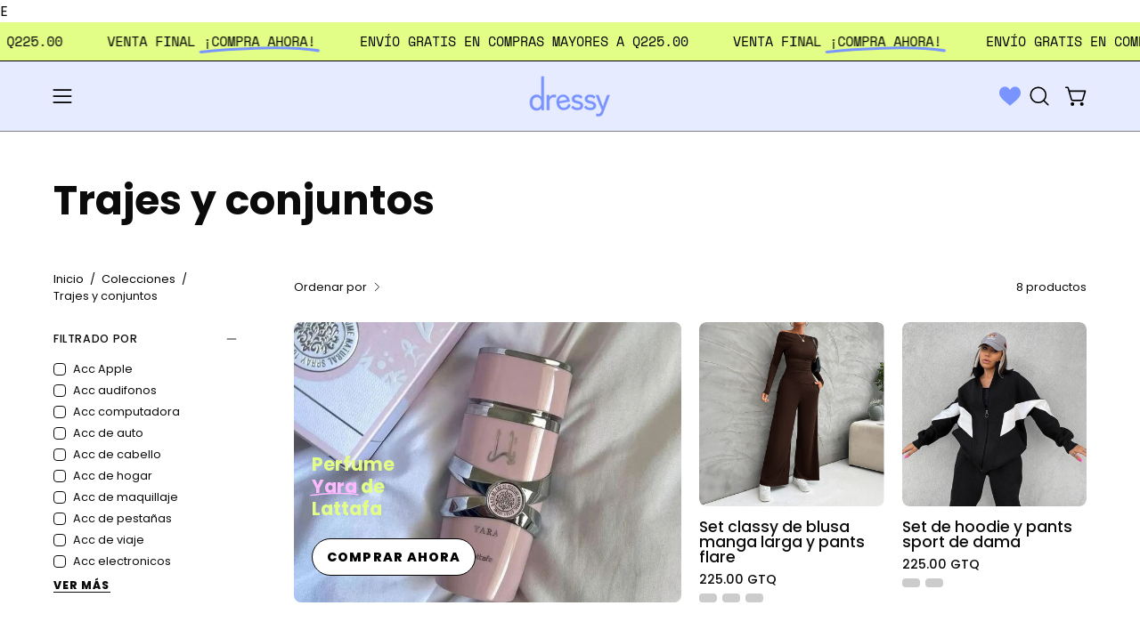

--- FILE ---
content_type: text/html; charset=utf-8
request_url: https://www.dressygt.com/collections/trajes-y-conjuntos
body_size: 69792
content:
E<!doctype html>
<html class="no-js no-touch page-loading" lang="es">
<head><meta charset="utf-8">
<meta http-equiv="X-UA-Compatible" content="IE=edge">
<meta name="viewport" content="width=device-width, height=device-height, initial-scale=1.0, minimum-scale=1.0">
<link rel="canonical" href="https://www.dressygt.com/collections/trajes-y-conjuntos"><link rel="preconnect" href="https://fonts.shopifycdn.com" crossorigin><link rel="preload" as="font" href="//www.dressygt.com/cdn/fonts/poppins/poppins_n4.0ba78fa5af9b0e1a374041b3ceaadf0a43b41362.woff2" type="font/woff2" crossorigin><link rel="preload" as="font" href="//www.dressygt.com/cdn/fonts/poppins/poppins_n7.56758dcf284489feb014a026f3727f2f20a54626.woff2" type="font/woff2" crossorigin><link rel="preload" as="image" href="//www.dressygt.com/cdn/shop/t/26/assets/loading.svg?v=91665432863842511931759507094"><style data-shopify>

  html:not(.page-loading) .loading-overlay { opacity: 0; visibility: hidden; pointer-events: none; animation: fadeOut 1s ease; transition: visibility 0s linear 1s; }

  .loading-overlay { position: fixed; top: 0; left: 0; z-index: 99999; width: 100vw; height: 100vh; display: flex; align-items: center; justify-content: center; background: var(--overlay-bg, var(--COLOR-BLACK-WHITE)); }</style><style data-shopify>.loader__image__holder { position: absolute; top: 0; left: 0; width: 100%; height: 100%; font-size: 0; display: none; align-items: center; justify-content: center; animation: pulse-loading 2s infinite ease-in-out; }
    .loader__image__holder:has(.loader__image--fallback) { animation: none; }
    .loading-image .loader__image__holder { display: flex; }
    .loader__image { max-width: 30px; height: auto; object-fit: contain; }
    .loading-image .loader__image--fallback { width: 150px; height: 150px; max-width: 150px; mask: var(--loading-svg) center center/contain no-repeat; background: var(--overlay-bg-svg, var(--COLOR-WHITE-BLACK)); }</style><script>
    const loadingAppearance = "once";
    const loaded = sessionStorage.getItem('loaded');

    if (loadingAppearance === 'once') {
      if (loaded === null) {
        sessionStorage.setItem('loaded', true);
        document.documentElement.classList.add('loading-image');
      }
    } else {
      document.documentElement.classList.add('loading-image');
    }
  </script><link rel="shortcut icon" href="//www.dressygt.com/cdn/shop/files/favicon-2_32x32.png?v=1755016019" type="image/png">
<title>Trajes y conjuntos
  
  
   &ndash; Dressygt</title><meta name="description" content="Hola dressy lovers, ¡Bienvenidos a la pagina!">

<meta property="og:site_name" content="Dressygt">
<meta property="og:url" content="https://www.dressygt.com/collections/trajes-y-conjuntos">
<meta property="og:title" content="Trajes y conjuntos">
<meta property="og:type" content="product.group">
<meta property="og:description" content="Hola dressy lovers, ¡Bienvenidos a la pagina!"><meta property="og:image" content="http://www.dressygt.com/cdn/shop/files/dressy_monomark-02_36db677f-3022-454c-8fe0-22a75d64eeca.png?v=1691626294">
  <meta property="og:image:secure_url" content="https://www.dressygt.com/cdn/shop/files/dressy_monomark-02_36db677f-3022-454c-8fe0-22a75d64eeca.png?v=1691626294">
  <meta property="og:image:width" content="3200">
  <meta property="og:image:height" content="3200"><meta name="twitter:site" content="@dressygt?s=21"><meta name="twitter:card" content="summary_large_image">
<meta name="twitter:title" content="Trajes y conjuntos">
<meta name="twitter:description" content="Hola dressy lovers, ¡Bienvenidos a la pagina!"><style data-shopify>@font-face {
  font-family: Poppins;
  font-weight: 700;
  font-style: normal;
  font-display: swap;
  src: url("//www.dressygt.com/cdn/fonts/poppins/poppins_n7.56758dcf284489feb014a026f3727f2f20a54626.woff2") format("woff2"),
       url("//www.dressygt.com/cdn/fonts/poppins/poppins_n7.f34f55d9b3d3205d2cd6f64955ff4b36f0cfd8da.woff") format("woff");
}

    @font-face {
  font-family: Poppins;
  font-weight: 400;
  font-style: normal;
  font-display: swap;
  src: url("//www.dressygt.com/cdn/fonts/poppins/poppins_n4.0ba78fa5af9b0e1a374041b3ceaadf0a43b41362.woff2") format("woff2"),
       url("//www.dressygt.com/cdn/fonts/poppins/poppins_n4.214741a72ff2596839fc9760ee7a770386cf16ca.woff") format("woff");
}

    @font-face {
  font-family: Poppins;
  font-weight: 300;
  font-style: normal;
  font-display: swap;
  src: url("//www.dressygt.com/cdn/fonts/poppins/poppins_n3.05f58335c3209cce17da4f1f1ab324ebe2982441.woff2") format("woff2"),
       url("//www.dressygt.com/cdn/fonts/poppins/poppins_n3.6971368e1f131d2c8ff8e3a44a36b577fdda3ff5.woff") format("woff");
}

    @font-face {
  font-family: Pacifico;
  font-weight: 400;
  font-style: normal;
  font-display: swap;
  src: url("//www.dressygt.com/cdn/fonts/pacifico/pacifico_n4.70d15be9aa2255257fe626d87fbc1ed38436b047.woff2") format("woff2"),
       url("//www.dressygt.com/cdn/fonts/pacifico/pacifico_n4.a3007cff6385e4e75c208a720cd121ff3558d293.woff") format("woff");
}


    
      @font-face {
  font-family: Poppins;
  font-weight: 800;
  font-style: normal;
  font-display: swap;
  src: url("//www.dressygt.com/cdn/fonts/poppins/poppins_n8.580200d05bca09e2e0c6f4c922047c227dfa8e8c.woff2") format("woff2"),
       url("//www.dressygt.com/cdn/fonts/poppins/poppins_n8.f4450f472fdcbe9e829f3583ebd559988f5a3d25.woff") format("woff");
}

    

    
      @font-face {
  font-family: Poppins;
  font-weight: 400;
  font-style: normal;
  font-display: swap;
  src: url("//www.dressygt.com/cdn/fonts/poppins/poppins_n4.0ba78fa5af9b0e1a374041b3ceaadf0a43b41362.woff2") format("woff2"),
       url("//www.dressygt.com/cdn/fonts/poppins/poppins_n4.214741a72ff2596839fc9760ee7a770386cf16ca.woff") format("woff");
}

    

    
      @font-face {
  font-family: Poppins;
  font-weight: 900;
  font-style: normal;
  font-display: swap;
  src: url("//www.dressygt.com/cdn/fonts/poppins/poppins_n9.eb6b9ef01b62e777a960bfd02fc9fb4918cd3eab.woff2") format("woff2"),
       url("//www.dressygt.com/cdn/fonts/poppins/poppins_n9.6501a5bd018e348b6d5d6e8c335f9e7d32a80c36.woff") format("woff");
}

    

    
      @font-face {
  font-family: Poppins;
  font-weight: 100;
  font-style: normal;
  font-display: swap;
  src: url("//www.dressygt.com/cdn/fonts/poppins/poppins_n1.91f1f2f2f3840810961af59e3a012dcc97d8ef59.woff2") format("woff2"),
       url("//www.dressygt.com/cdn/fonts/poppins/poppins_n1.58d050ae3fe39914ce84b159a8c37ae874d01bfc.woff") format("woff");
}

    

    
      @font-face {
  font-family: Poppins;
  font-weight: 500;
  font-style: normal;
  font-display: swap;
  src: url("//www.dressygt.com/cdn/fonts/poppins/poppins_n5.ad5b4b72b59a00358afc706450c864c3c8323842.woff2") format("woff2"),
       url("//www.dressygt.com/cdn/fonts/poppins/poppins_n5.33757fdf985af2d24b32fcd84c9a09224d4b2c39.woff") format("woff");
}

    

    
      @font-face {
  font-family: Poppins;
  font-weight: 400;
  font-style: italic;
  font-display: swap;
  src: url("//www.dressygt.com/cdn/fonts/poppins/poppins_i4.846ad1e22474f856bd6b81ba4585a60799a9f5d2.woff2") format("woff2"),
       url("//www.dressygt.com/cdn/fonts/poppins/poppins_i4.56b43284e8b52fc64c1fd271f289a39e8477e9ec.woff") format("woff");
}

    

    
      @font-face {
  font-family: Poppins;
  font-weight: 700;
  font-style: italic;
  font-display: swap;
  src: url("//www.dressygt.com/cdn/fonts/poppins/poppins_i7.42fd71da11e9d101e1e6c7932199f925f9eea42d.woff2") format("woff2"),
       url("//www.dressygt.com/cdn/fonts/poppins/poppins_i7.ec8499dbd7616004e21155106d13837fff4cf556.woff") format("woff");
}

    

    
      @font-face {
  font-family: Poppins;
  font-weight: 400;
  font-style: normal;
  font-display: swap;
  src: url("//www.dressygt.com/cdn/fonts/poppins/poppins_n4.0ba78fa5af9b0e1a374041b3ceaadf0a43b41362.woff2") format("woff2"),
       url("//www.dressygt.com/cdn/fonts/poppins/poppins_n4.214741a72ff2596839fc9760ee7a770386cf16ca.woff") format("woff");
}

    

    

    
      
      .color-scheme-1 {--COLOR-BODY-BG-OPPOSITE-ALPHA-25: rgba(0, 0, 0, 0.25);
        --COLOR-PRIMARY-OPPOSITE: #ffffff;
        --COLOR-PRIMARY-LIGHTEN-DARKEN-ALPHA-20: rgba(37, 37, 37, 0.2);
        --COLOR-PRIMARY-LIGHTEN-DARKEN-ALPHA-30: rgba(37, 37, 37, 0.3);

        --PRIMARY-BUTTONS-COLOR-BG: #0b0b0b;
        --PRIMARY-BUTTONS-COLOR-TEXT: #ffffff;
        --PRIMARY-BUTTONS-COLOR-TEXT-ALPHA-10: rgba(255, 255, 255, 0.1);
        --PRIMARY-BUTTONS-COLOR-BORDER: #0b0b0b;
        --PRIMARY-BUTTONS-COLOR-HOVER: rgba(255, 255, 255, 0.2);

        --PRIMARY-BUTTONS-COLOR-LIGHTEN-DARKEN: #252525;

        --PRIMARY-BUTTONS-COLOR-ALPHA-05: rgba(11, 11, 11, 0.05);
        --PRIMARY-BUTTONS-COLOR-ALPHA-10: rgba(11, 11, 11, 0.1);
        --PRIMARY-BUTTONS-COLOR-ALPHA-50: rgba(11, 11, 11, 0.5);--COLOR-SECONDARY-OPPOSITE: #000000;
        --COLOR-SECONDARY-OPPOSITE-ALPHA-20: rgba(0, 0, 0, 0.2);
        --COLOR-SECONDARY-LIGHTEN-DARKEN-ALPHA-20: rgba(230, 230, 230, 0.2);
        --COLOR-SECONDARY-LIGHTEN-DARKEN-ALPHA-30: rgba(230, 230, 230, 0.3);

        --SECONDARY-BUTTONS-COLOR-BG: #ffffff;
        --SECONDARY-BUTTONS-COLOR-TEXT: #000000;
        --SECONDARY-BUTTONS-COLOR-TEXT-ALPHA-10: rgba(0, 0, 0, 0.1);
        --SECONDARY-BUTTONS-COLOR-BORDER: #ffffff;

        --SECONDARY-BUTTONS-COLOR-ALPHA-05: rgba(255, 255, 255, 0.05);
        --SECONDARY-BUTTONS-COLOR-ALPHA-10: rgba(255, 255, 255, 0.1);
        --SECONDARY-BUTTONS-COLOR-ALPHA-50: rgba(255, 255, 255, 0.5);--OUTLINE-BUTTONS-PRIMARY-BG: transparent;
        --OUTLINE-BUTTONS-PRIMARY-TEXT: #0b0b0b;
        --OUTLINE-BUTTONS-PRIMARY-TEXT-ALPHA-10: rgba(11, 11, 11, 0.1);
        --OUTLINE-BUTTONS-PRIMARY-BORDER: #0b0b0b;
        --OUTLINE-BUTTONS-PRIMARY-BG-HOVER: rgba(37, 37, 37, 0.2);

        --OUTLINE-BUTTONS-SECONDARY-BG: transparent;
        --OUTLINE-BUTTONS-SECONDARY-TEXT: #ffffff;
        --OUTLINE-BUTTONS-SECONDARY-TEXT-ALPHA-10: rgba(255, 255, 255, 0.1);
        --OUTLINE-BUTTONS-SECONDARY-BORDER: #ffffff;
        --OUTLINE-BUTTONS-SECONDARY-BG-HOVER: rgba(230, 230, 230, 0.2);

        --OUTLINE-BUTTONS-WHITE-BG: transparent;
        --OUTLINE-BUTTONS-WHITE-TEXT: #ffffff;
        --OUTLINE-BUTTONS-WHITE-TEXT-ALPHA-10: rgba(255, 255, 255, 0.1);
        --OUTLINE-BUTTONS-WHITE-BORDER: #ffffff;

        --OUTLINE-BUTTONS-BLACK-BG: transparent;
        --OUTLINE-BUTTONS-BLACK-TEXT: #000000;
        --OUTLINE-BUTTONS-BLACK-TEXT-ALPHA-10: rgba(0, 0, 0, 0.1);
        --OUTLINE-BUTTONS-BLACK-BORDER: #000000;--OUTLINE-SOLID-BUTTONS-PRIMARY-BG: #0b0b0b;
        --OUTLINE-SOLID-BUTTONS-PRIMARY-TEXT: #ffffff;
        --OUTLINE-SOLID-BUTTONS-PRIMARY-TEXT-ALPHA-10: rgba(255, 255, 255, 0.1);
        --OUTLINE-SOLID-BUTTONS-PRIMARY-BORDER: #ffffff;
        --OUTLINE-SOLID-BUTTONS-PRIMARY-BG-HOVER: rgba(255, 255, 255, 0.2);

        --OUTLINE-SOLID-BUTTONS-SECONDARY-BG: #ffffff;
        --OUTLINE-SOLID-BUTTONS-SECONDARY-TEXT: #000000;
        --OUTLINE-SOLID-BUTTONS-SECONDARY-TEXT-ALPHA-10: rgba(0, 0, 0, 0.1);
        --OUTLINE-SOLID-BUTTONS-SECONDARY-BORDER: #000000;
        --OUTLINE-SOLID-BUTTONS-SECONDARY-BG-HOVER: rgba(0, 0, 0, 0.2);

        --OUTLINE-SOLID-BUTTONS-WHITE-BG: #ffffff;
        --OUTLINE-SOLID-BUTTONS-WHITE-TEXT: #000000;
        --OUTLINE-SOLID-BUTTONS-WHITE-TEXT-ALPHA-10: rgba(0, 0, 0, 0.1);
        --OUTLINE-SOLID-BUTTONS-WHITE-BORDER: #000000;

        --OUTLINE-SOLID-BUTTONS-BLACK-BG: #000000;
        --OUTLINE-SOLID-BUTTONS-BLACK-TEXT: #ffffff;
        --OUTLINE-SOLID-BUTTONS-BLACK-TEXT-ALPHA-10: rgba(255, 255, 255, 0.1);
        --OUTLINE-SOLID-BUTTONS-BLACK-BORDER: #ffffff;--COLOR-HEADING: #0b0b0b;
        --COLOR-TEXT: #0b0b0b;
        --COLOR-TEXT-DARKEN: #000000;
        --COLOR-TEXT-LIGHTEN: #3e3e3e;
        --COLOR-TEXT-ALPHA-5: rgba(11, 11, 11, 0.05);
        --COLOR-TEXT-ALPHA-8: rgba(11, 11, 11, 0.08);
        --COLOR-TEXT-ALPHA-10: rgba(11, 11, 11, 0.1);
        --COLOR-TEXT-ALPHA-15: rgba(11, 11, 11, 0.15);
        --COLOR-TEXT-ALPHA-20: rgba(11, 11, 11, 0.2);
        --COLOR-TEXT-ALPHA-25: rgba(11, 11, 11, 0.25);
        --COLOR-TEXT-ALPHA-50: rgba(11, 11, 11, 0.5);
        --COLOR-TEXT-ALPHA-60: rgba(11, 11, 11, 0.6);
        --COLOR-TEXT-ALPHA-85: rgba(11, 11, 11, 0.85);

        --COLOR-BG-RGB: 255, 255, 255;
        --COLOR-BG-GRADIENT: #ffffff;
        --COLOR-BG: #ffffff;
        --COLOR-BG-ALPHA-25: rgba(255, 255, 255, 0.25);
        --COLOR-BG-ALPHA-35: rgba(255, 255, 255, 0.35);
        --COLOR-BG-ALPHA-60: rgba(255, 255, 255, 0.6);
        --COLOR-BG-ALPHA-65: rgba(255, 255, 255, 0.65);
        --COLOR-BG-ALPHA-85: rgba(255, 255, 255, 0.85);
        --COLOR-BG-DARKEN: #e6e6e6;
        --COLOR-BG-LIGHTEN-DARKEN: #e6e6e6;
        --COLOR-BG-LIGHTEN-DARKEN-SHIMMER-BG: #fafafa;
        --COLOR-BG-LIGHTEN-DARKEN-SHIMMER-EFFECT: #f5f5f5;
        --COLOR-BG-LIGHTEN-DARKEN-SHIMMER-ENHANCEMENT: #000000;
        --COLOR-BG-LIGHTEN-DARKEN-FOREGROUND: #f7f7f7;
        --COLOR-BG-LIGHTEN-DARKEN-HIGHLIGHT: #d9d9d9;
        --COLOR-BG-LIGHTEN-DARKEN-SEARCH-LOADER: #cccccc;
        --COLOR-BG-LIGHTEN-DARKEN-SEARCH-LOADER-LINE: #e6e6e6;
        --COLOR-BG-LIGHTEN-DARKEN-2: #cdcdcd;
        --COLOR-BG-LIGHTEN-DARKEN-3: #c0c0c0;
        --COLOR-BG-LIGHTEN-DARKEN-4: #b3b3b3;
        --COLOR-BG-LIGHTEN-DARKEN-5: #a6a6a6;
        --COLOR-BG-LIGHTEN-DARKEN-6: #9a9a9a;
        --COLOR-BG-LIGHTEN-DARKEN-CONTRAST: #b3b3b3;
        --COLOR-BG-LIGHTEN-DARKEN-CONTRAST-2: #a6a6a6;
        --COLOR-BG-LIGHTEN-DARKEN-CONTRAST-3: #999999;
        --COLOR-BG-LIGHTEN-DARKEN-CONTRAST-4: #8c8c8c;
        --COLOR-BG-LIGHTEN-DARKEN-CONTRAST-5: #808080;
        --COLOR-BG-LIGHTEN-DARKEN-CONTRAST-6: #737373;

        --COLOR-INPUT-BG: #ffffff;

        --COLOR-ACCENT: #fff7f2;
        --COLOR-ACCENT-TEXT: #000;
        --COLOR-ACCENT-OPPOSITE: #000000;
        --COLOR-ACCENT-MIX-ALPHA: rgba(128, 124, 121, 0.25);

        --COLOR-BORDER: #000000;
        --COLOR-BORDER-ALPHA-15: rgba(0, 0, 0, 0.15);
        --COLOR-BORDER-ALPHA-30: rgba(0, 0, 0, 0.3);
        --COLOR-BORDER-ALPHA-50: rgba(0, 0, 0, 0.5);
        --COLOR-BORDER-ALPHA-65: rgba(0, 0, 0, 0.65);
        --COLOR-BORDER-LIGHTEN-DARKEN: #4d4d4d;
        --COLOR-BORDER-HAIRLINE: #f7f7f7;
        --COLOR-LINK: #000000;
        --COLOR-BG-OVERLAY: rgba(0, 0, 0, 0.15);--COLOR-QUICK-ADD-BG: #ffffff;
        --COLOR-QUICK-ADD-TEXT: #000000;--COLOR-UPSELLS-BG: #f7f6f4;
        --COLOR-UPSELLS-TEXT: #0b0b0b;
        --COLOR-UPSELLS-TEXT-LIGHTEN: #3e3e3e;
        --COLOR-UPSELLS-DISABLED-GREY-DARKEN: rgba(11, 11, 11, 0.45);
        --UPSELLS-HEIGHT: 100px;
        --UPSELLS-IMAGE-WIDTH: 30%;

        --COLOR-DISABLED-GREY: rgba(11, 11, 11, 0.05);
        --COLOR-DISABLED-GREY-DARKEN: rgba(11, 11, 11, 0.45);

        /* Dynamic color variables */
        --bg: var(--COLOR-BG-GRADIENT, var(--COLOR-BG));
        --text: var(--COLOR-TEXT);
        --heading: var(--COLOR-HEADING);
        --accent: var(--COLOR-ACCENT);
        --border: var(--COLOR-BORDER);
        --bg-alpha-25: var(--COLOR-BG-ALPHA-25);
        --bg-alpha-35: var(--COLOR-BG-ALPHA-35);
        --bg-alpha-60: var(--COLOR-BG-ALPHA-60);
        --bg-darken: var(--COLOR-BG-DARKEN);
        --bg-lighten-darken: var(--COLOR-BG-LIGHTEN-DARKEN);
        --bg-lighten-darken-shimmer-bg: var(--COLOR-BG-LIGHTEN-DARKEN-SHIMMER-BG);
        --bg-lighten-darken-shimmer-effect: var(--COLOR-BG-LIGHTEN-DARKEN-SHIMMER-EFFECT);
        --bg-lighten-darken-shimmer-enhancement: var(--COLOR-BG-LIGHTEN-DARKEN-SHIMMER-ENHANCEMENT);
        --bg-lighten-darken-foreground: var(--COLOR-BG-LIGHTEN-DARKEN-FOREGROUND);
        --bg-lighten-darken-highlight: var(--COLOR-BG-LIGHTEN-DARKEN-HIGHLIGHT);
        --bg-lighten-darken-search-loader: var(--COLOR-BG-LIGHTEN-DARKEN-SEARCH-LOADER);
        --bg-lighten-darken-search-loader-line: var(--COLOR-BG-LIGHTEN-DARKEN-SEARCH-LOADER-LINE);
        --bg-lighten-darken-contrast: var(--COLOR-BG-LIGHTEN-DARKEN-CONTRAST);
        --overlay: #0000004d;
        --bg-overlay: rgba(255, 255, 255, 0.5);
        --link: var(--COLOR-LINK);
        --text-darken: var(--COLOR-TEXT-DARKEN);
        --text-lighten: var(--COLOR-TEXT-LIGHTEN);
        --text-alpha-5: var(--COLOR-TEXT-ALPHA-5);
        --text-alpha-8: var(--COLOR-TEXT-ALPHA-8);
        --text-alpha-10: var(--COLOR-TEXT-ALPHA-10);
        --text-alpha-15: var(--COLOR-TEXT-ALPHA-15);
        --text-alpha-25: var(--COLOR-TEXT-ALPHA-25);
        --text-alpha-50: var(--COLOR-TEXT-ALPHA-50);
        --text-alpha-60: var(--COLOR-TEXT-ALPHA-60);
        --text-alpha-85: var(--COLOR-TEXT-ALPHA-85);
        --accent-text: var(--COLOR-ACCENT-TEXT);
        --sale-bg: var(--COLOR-SALE-BG);
        --sale-text: var(--COLOR-SALE-TEXT);
        --custom-bg: var(--COLOR-CUSTOM-BG);
        --custom-text: var(--COLOR-CUSTOM-TEXT);
        --sold-bg: var(--COLOR-SOLD-BG);
        --sold-text: var(--COLOR-SOLD-TEXT);
        --saving-bg: var(--COLOR-SAVING-BG);
        --saving-text: var(--COLOR-SAVING-TEXT);
        --input-bg: var(--COLOR-INPUT-BG);
        --border-alpha-15: var(--COLOR-BORDER-ALPHA-15);
        --border-alpha-30: var(--COLOR-BORDER-ALPHA-30);
        --border-alpha-50: var(--COLOR-BORDER-ALPHA-50);
        --border-alpha-65: var(--COLOR-BORDER-ALPHA-65);
        --border-lighten-darken: var(--COLOR-BORDER-LIGHTEN-DARKEN);
        --hairline: var(--COLOR-BORDER-HAIRLINE);
        --error: var(--COLOR-ERROR);
        --error-bg: var(--COLOR-ERROR-BG);
        --success: var(--COLOR-SUCCESS);
        --success-bg: var(--COLOR-SUCCESS-BG);
        --disabled-grey: var(--COLOR-DISABLED-GREY);
        --disabled-grey-darken: var(--COLOR-DISABLED-GREY-DARKEN);
        --white: var(--COLOR-WHITE);
        --white-darken: var(--COLOR-WHITE-DARKEN);
        --white-alpha-10: var(--COLOR-WHITE-ALPHA-10);
        --white-alpha-20: var(--COLOR-WHITE-ALPHA-20);
        --white-alpha-25: var(--COLOR-WHITE-ALPHA-25);
        --white-alpha-50: var(--COLOR-WHITE-ALPHA-50);
        --white-alpha-60: var(--COLOR-WHITE-ALPHA-60);
        --black: var(--COLOR-BLACK);
        --black-lighten: var(--COLOR-BLACK-LIGHTEN);
        --black-alpha-05: var(--COLOR-BLACK-ALPHA-05);
        --black-alpha-10: var(--COLOR-BLACK-ALPHA-10);
        --black-alpha-20: var(--COLOR-BLACK-ALPHA-20);
        --black-alpha-25: var(--COLOR-BLACK-ALPHA-25);
        --black-alpha-50: var(--COLOR-BLACK-ALPHA-50);
        --black-alpha-60: var(--COLOR-BLACK-ALPHA-60);
        --upsells-bg: var(--COLOR-UPSELLS-BG);
        --upsells-text: var(--COLOR-UPSELLS-TEXT);
        --upsells-text-lighten: var(--COLOR-UPSELLS-TEXT-LIGHTEN);
        --upsells-disabled-grey-darken: var(--COLOR-UPSELLS-DISABLED-GREY-DARKEN);
      }
    
      
      .color-scheme-2 {--COLOR-BODY-BG-OPPOSITE-ALPHA-25: rgba(0, 0, 0, 0.25);
        --COLOR-PRIMARY-OPPOSITE: #000000;
        --COLOR-PRIMARY-LIGHTEN-DARKEN-ALPHA-20: rgba(226, 222, 214, 0.2);
        --COLOR-PRIMARY-LIGHTEN-DARKEN-ALPHA-30: rgba(226, 222, 214, 0.3);

        --PRIMARY-BUTTONS-COLOR-BG: #f7f6f4;
        --PRIMARY-BUTTONS-COLOR-TEXT: #000000;
        --PRIMARY-BUTTONS-COLOR-TEXT-ALPHA-10: rgba(0, 0, 0, 0.1);
        --PRIMARY-BUTTONS-COLOR-BORDER: #f7f6f4;
        --PRIMARY-BUTTONS-COLOR-HOVER: rgba(0, 0, 0, 0.2);

        --PRIMARY-BUTTONS-COLOR-LIGHTEN-DARKEN: #e2ded6;

        --PRIMARY-BUTTONS-COLOR-ALPHA-05: rgba(247, 246, 244, 0.05);
        --PRIMARY-BUTTONS-COLOR-ALPHA-10: rgba(247, 246, 244, 0.1);
        --PRIMARY-BUTTONS-COLOR-ALPHA-50: rgba(247, 246, 244, 0.5);--COLOR-SECONDARY-OPPOSITE: #ffffff;
        --COLOR-SECONDARY-OPPOSITE-ALPHA-20: rgba(255, 255, 255, 0.2);
        --COLOR-SECONDARY-LIGHTEN-DARKEN-ALPHA-20: rgba(37, 37, 37, 0.2);
        --COLOR-SECONDARY-LIGHTEN-DARKEN-ALPHA-30: rgba(37, 37, 37, 0.3);

        --SECONDARY-BUTTONS-COLOR-BG: #0b0b0b;
        --SECONDARY-BUTTONS-COLOR-TEXT: #ffffff;
        --SECONDARY-BUTTONS-COLOR-TEXT-ALPHA-10: rgba(255, 255, 255, 0.1);
        --SECONDARY-BUTTONS-COLOR-BORDER: #0b0b0b;

        --SECONDARY-BUTTONS-COLOR-ALPHA-05: rgba(11, 11, 11, 0.05);
        --SECONDARY-BUTTONS-COLOR-ALPHA-10: rgba(11, 11, 11, 0.1);
        --SECONDARY-BUTTONS-COLOR-ALPHA-50: rgba(11, 11, 11, 0.5);--OUTLINE-BUTTONS-PRIMARY-BG: transparent;
        --OUTLINE-BUTTONS-PRIMARY-TEXT: #f7f6f4;
        --OUTLINE-BUTTONS-PRIMARY-TEXT-ALPHA-10: rgba(247, 246, 244, 0.1);
        --OUTLINE-BUTTONS-PRIMARY-BORDER: #f7f6f4;
        --OUTLINE-BUTTONS-PRIMARY-BG-HOVER: rgba(226, 222, 214, 0.2);

        --OUTLINE-BUTTONS-SECONDARY-BG: transparent;
        --OUTLINE-BUTTONS-SECONDARY-TEXT: #0b0b0b;
        --OUTLINE-BUTTONS-SECONDARY-TEXT-ALPHA-10: rgba(11, 11, 11, 0.1);
        --OUTLINE-BUTTONS-SECONDARY-BORDER: #0b0b0b;
        --OUTLINE-BUTTONS-SECONDARY-BG-HOVER: rgba(37, 37, 37, 0.2);

        --OUTLINE-BUTTONS-WHITE-BG: transparent;
        --OUTLINE-BUTTONS-WHITE-TEXT: #ffffff;
        --OUTLINE-BUTTONS-WHITE-TEXT-ALPHA-10: rgba(255, 255, 255, 0.1);
        --OUTLINE-BUTTONS-WHITE-BORDER: #ffffff;

        --OUTLINE-BUTTONS-BLACK-BG: transparent;
        --OUTLINE-BUTTONS-BLACK-TEXT: #000000;
        --OUTLINE-BUTTONS-BLACK-TEXT-ALPHA-10: rgba(0, 0, 0, 0.1);
        --OUTLINE-BUTTONS-BLACK-BORDER: #000000;--OUTLINE-SOLID-BUTTONS-PRIMARY-BG: #f7f6f4;
        --OUTLINE-SOLID-BUTTONS-PRIMARY-TEXT: #000000;
        --OUTLINE-SOLID-BUTTONS-PRIMARY-TEXT-ALPHA-10: rgba(0, 0, 0, 0.1);
        --OUTLINE-SOLID-BUTTONS-PRIMARY-BORDER: #000000;
        --OUTLINE-SOLID-BUTTONS-PRIMARY-BG-HOVER: rgba(0, 0, 0, 0.2);

        --OUTLINE-SOLID-BUTTONS-SECONDARY-BG: #0b0b0b;
        --OUTLINE-SOLID-BUTTONS-SECONDARY-TEXT: #ffffff;
        --OUTLINE-SOLID-BUTTONS-SECONDARY-TEXT-ALPHA-10: rgba(255, 255, 255, 0.1);
        --OUTLINE-SOLID-BUTTONS-SECONDARY-BORDER: #ffffff;
        --OUTLINE-SOLID-BUTTONS-SECONDARY-BG-HOVER: rgba(255, 255, 255, 0.2);

        --OUTLINE-SOLID-BUTTONS-WHITE-BG: #ffffff;
        --OUTLINE-SOLID-BUTTONS-WHITE-TEXT: #000000;
        --OUTLINE-SOLID-BUTTONS-WHITE-TEXT-ALPHA-10: rgba(0, 0, 0, 0.1);
        --OUTLINE-SOLID-BUTTONS-WHITE-BORDER: #000000;

        --OUTLINE-SOLID-BUTTONS-BLACK-BG: #000000;
        --OUTLINE-SOLID-BUTTONS-BLACK-TEXT: #ffffff;
        --OUTLINE-SOLID-BUTTONS-BLACK-TEXT-ALPHA-10: rgba(255, 255, 255, 0.1);
        --OUTLINE-SOLID-BUTTONS-BLACK-BORDER: #ffffff;--COLOR-HEADING: #000000;
        --COLOR-TEXT: #000000;
        --COLOR-TEXT-DARKEN: #000000;
        --COLOR-TEXT-LIGHTEN: #333333;
        --COLOR-TEXT-ALPHA-5: rgba(0, 0, 0, 0.05);
        --COLOR-TEXT-ALPHA-8: rgba(0, 0, 0, 0.08);
        --COLOR-TEXT-ALPHA-10: rgba(0, 0, 0, 0.1);
        --COLOR-TEXT-ALPHA-15: rgba(0, 0, 0, 0.15);
        --COLOR-TEXT-ALPHA-20: rgba(0, 0, 0, 0.2);
        --COLOR-TEXT-ALPHA-25: rgba(0, 0, 0, 0.25);
        --COLOR-TEXT-ALPHA-50: rgba(0, 0, 0, 0.5);
        --COLOR-TEXT-ALPHA-60: rgba(0, 0, 0, 0.6);
        --COLOR-TEXT-ALPHA-85: rgba(0, 0, 0, 0.85);

        --COLOR-BG-RGB: 255, 247, 242;
        --COLOR-BG-GRADIENT: #fff7f2;
        --COLOR-BG: #fff7f2;
        --COLOR-BG-ALPHA-25: rgba(255, 247, 242, 0.25);
        --COLOR-BG-ALPHA-35: rgba(255, 247, 242, 0.35);
        --COLOR-BG-ALPHA-60: rgba(255, 247, 242, 0.6);
        --COLOR-BG-ALPHA-65: rgba(255, 247, 242, 0.65);
        --COLOR-BG-ALPHA-85: rgba(255, 247, 242, 0.85);
        --COLOR-BG-DARKEN: #ffd8bf;
        --COLOR-BG-LIGHTEN-DARKEN: #ffd8bf;
        --COLOR-BG-LIGHTEN-DARKEN-SHIMMER-BG: #fff1e8;
        --COLOR-BG-LIGHTEN-DARKEN-SHIMMER-EFFECT: #ffeade;
        --COLOR-BG-LIGHTEN-DARKEN-SHIMMER-ENHANCEMENT: #000000;
        --COLOR-BG-LIGHTEN-DARKEN-FOREGROUND: #ffeee3;
        --COLOR-BG-LIGHTEN-DARKEN-HIGHLIGHT: #ffc8a6;
        --COLOR-BG-LIGHTEN-DARKEN-SEARCH-LOADER: #ffb88c;
        --COLOR-BG-LIGHTEN-DARKEN-SEARCH-LOADER-LINE: #ffd8bf;
        --COLOR-BG-LIGHTEN-DARKEN-2: #ffb98c;
        --COLOR-BG-LIGHTEN-DARKEN-3: #ffa972;
        --COLOR-BG-LIGHTEN-DARKEN-4: #ff9a59;
        --COLOR-BG-LIGHTEN-DARKEN-5: #ff8a40;
        --COLOR-BG-LIGHTEN-DARKEN-6: #ff7b26;
        --COLOR-BG-LIGHTEN-DARKEN-CONTRAST: #ff9959;
        --COLOR-BG-LIGHTEN-DARKEN-CONTRAST-2: #ff8940;
        --COLOR-BG-LIGHTEN-DARKEN-CONTRAST-3: #ff7926;
        --COLOR-BG-LIGHTEN-DARKEN-CONTRAST-4: #ff6a0d;
        --COLOR-BG-LIGHTEN-DARKEN-CONTRAST-5: #f25d00;
        --COLOR-BG-LIGHTEN-DARKEN-CONTRAST-6: #d95300;

        --COLOR-INPUT-BG: #fff7f2;

        --COLOR-ACCENT: #d02e2e;
        --COLOR-ACCENT-TEXT: #fff;
        --COLOR-ACCENT-OPPOSITE: #ffffff;
        --COLOR-ACCENT-MIX-ALPHA: rgba(104, 23, 23, 0.1);

        --COLOR-BORDER: #000000;
        --COLOR-BORDER-ALPHA-15: rgba(0, 0, 0, 0.15);
        --COLOR-BORDER-ALPHA-30: rgba(0, 0, 0, 0.3);
        --COLOR-BORDER-ALPHA-50: rgba(0, 0, 0, 0.5);
        --COLOR-BORDER-ALPHA-65: rgba(0, 0, 0, 0.65);
        --COLOR-BORDER-LIGHTEN-DARKEN: #4d4d4d;
        --COLOR-BORDER-HAIRLINE: #ffeee3;
        --COLOR-LINK: #000000;
        --COLOR-BG-OVERLAY: rgba(0, 0, 0, 0.15);--COLOR-QUICK-ADD-BG: #ffffff;
        --COLOR-QUICK-ADD-TEXT: #000000;--COLOR-UPSELLS-BG: #fff7f2;
        --COLOR-UPSELLS-TEXT: #000000;
        --COLOR-UPSELLS-TEXT-LIGHTEN: #333333;
        --COLOR-UPSELLS-DISABLED-GREY-DARKEN: rgba(0, 0, 0, 0.45);
        --UPSELLS-HEIGHT: 100px;
        --UPSELLS-IMAGE-WIDTH: 30%;

        --COLOR-DISABLED-GREY: rgba(0, 0, 0, 0.05);
        --COLOR-DISABLED-GREY-DARKEN: rgba(0, 0, 0, 0.45);

        /* Dynamic color variables */
        --bg: var(--COLOR-BG-GRADIENT, var(--COLOR-BG));
        --text: var(--COLOR-TEXT);
        --heading: var(--COLOR-HEADING);
        --accent: var(--COLOR-ACCENT);
        --border: var(--COLOR-BORDER);
        --bg-alpha-25: var(--COLOR-BG-ALPHA-25);
        --bg-alpha-35: var(--COLOR-BG-ALPHA-35);
        --bg-alpha-60: var(--COLOR-BG-ALPHA-60);
        --bg-darken: var(--COLOR-BG-DARKEN);
        --bg-lighten-darken: var(--COLOR-BG-LIGHTEN-DARKEN);
        --bg-lighten-darken-shimmer-bg: var(--COLOR-BG-LIGHTEN-DARKEN-SHIMMER-BG);
        --bg-lighten-darken-shimmer-effect: var(--COLOR-BG-LIGHTEN-DARKEN-SHIMMER-EFFECT);
        --bg-lighten-darken-shimmer-enhancement: var(--COLOR-BG-LIGHTEN-DARKEN-SHIMMER-ENHANCEMENT);
        --bg-lighten-darken-foreground: var(--COLOR-BG-LIGHTEN-DARKEN-FOREGROUND);
        --bg-lighten-darken-highlight: var(--COLOR-BG-LIGHTEN-DARKEN-HIGHLIGHT);
        --bg-lighten-darken-search-loader: var(--COLOR-BG-LIGHTEN-DARKEN-SEARCH-LOADER);
        --bg-lighten-darken-search-loader-line: var(--COLOR-BG-LIGHTEN-DARKEN-SEARCH-LOADER-LINE);
        --bg-lighten-darken-contrast: var(--COLOR-BG-LIGHTEN-DARKEN-CONTRAST);
        --overlay: #0000004d;
        --bg-overlay: rgba(255, 255, 255, 0.5);
        --link: var(--COLOR-LINK);
        --text-darken: var(--COLOR-TEXT-DARKEN);
        --text-lighten: var(--COLOR-TEXT-LIGHTEN);
        --text-alpha-5: var(--COLOR-TEXT-ALPHA-5);
        --text-alpha-8: var(--COLOR-TEXT-ALPHA-8);
        --text-alpha-10: var(--COLOR-TEXT-ALPHA-10);
        --text-alpha-15: var(--COLOR-TEXT-ALPHA-15);
        --text-alpha-25: var(--COLOR-TEXT-ALPHA-25);
        --text-alpha-50: var(--COLOR-TEXT-ALPHA-50);
        --text-alpha-60: var(--COLOR-TEXT-ALPHA-60);
        --text-alpha-85: var(--COLOR-TEXT-ALPHA-85);
        --accent-text: var(--COLOR-ACCENT-TEXT);
        --sale-bg: var(--COLOR-SALE-BG);
        --sale-text: var(--COLOR-SALE-TEXT);
        --custom-bg: var(--COLOR-CUSTOM-BG);
        --custom-text: var(--COLOR-CUSTOM-TEXT);
        --sold-bg: var(--COLOR-SOLD-BG);
        --sold-text: var(--COLOR-SOLD-TEXT);
        --saving-bg: var(--COLOR-SAVING-BG);
        --saving-text: var(--COLOR-SAVING-TEXT);
        --input-bg: var(--COLOR-INPUT-BG);
        --border-alpha-15: var(--COLOR-BORDER-ALPHA-15);
        --border-alpha-30: var(--COLOR-BORDER-ALPHA-30);
        --border-alpha-50: var(--COLOR-BORDER-ALPHA-50);
        --border-alpha-65: var(--COLOR-BORDER-ALPHA-65);
        --border-lighten-darken: var(--COLOR-BORDER-LIGHTEN-DARKEN);
        --hairline: var(--COLOR-BORDER-HAIRLINE);
        --error: var(--COLOR-ERROR);
        --error-bg: var(--COLOR-ERROR-BG);
        --success: var(--COLOR-SUCCESS);
        --success-bg: var(--COLOR-SUCCESS-BG);
        --disabled-grey: var(--COLOR-DISABLED-GREY);
        --disabled-grey-darken: var(--COLOR-DISABLED-GREY-DARKEN);
        --white: var(--COLOR-WHITE);
        --white-darken: var(--COLOR-WHITE-DARKEN);
        --white-alpha-10: var(--COLOR-WHITE-ALPHA-10);
        --white-alpha-20: var(--COLOR-WHITE-ALPHA-20);
        --white-alpha-25: var(--COLOR-WHITE-ALPHA-25);
        --white-alpha-50: var(--COLOR-WHITE-ALPHA-50);
        --white-alpha-60: var(--COLOR-WHITE-ALPHA-60);
        --black: var(--COLOR-BLACK);
        --black-lighten: var(--COLOR-BLACK-LIGHTEN);
        --black-alpha-05: var(--COLOR-BLACK-ALPHA-05);
        --black-alpha-10: var(--COLOR-BLACK-ALPHA-10);
        --black-alpha-20: var(--COLOR-BLACK-ALPHA-20);
        --black-alpha-25: var(--COLOR-BLACK-ALPHA-25);
        --black-alpha-50: var(--COLOR-BLACK-ALPHA-50);
        --black-alpha-60: var(--COLOR-BLACK-ALPHA-60);
        --upsells-bg: var(--COLOR-UPSELLS-BG);
        --upsells-text: var(--COLOR-UPSELLS-TEXT);
        --upsells-text-lighten: var(--COLOR-UPSELLS-TEXT-LIGHTEN);
        --upsells-disabled-grey-darken: var(--COLOR-UPSELLS-DISABLED-GREY-DARKEN);
      }
    
      
      .color-scheme-3 {--COLOR-BODY-BG-OPPOSITE-ALPHA-25: rgba(255, 255, 255, 0.25);
        --COLOR-PRIMARY-OPPOSITE: #000000;
        --COLOR-PRIMARY-LIGHTEN-DARKEN-ALPHA-20: rgba(255, 221, 191, 0.2);
        --COLOR-PRIMARY-LIGHTEN-DARKEN-ALPHA-30: rgba(255, 221, 191, 0.3);

        --PRIMARY-BUTTONS-COLOR-BG: #fff8f2;
        --PRIMARY-BUTTONS-COLOR-TEXT: #000000;
        --PRIMARY-BUTTONS-COLOR-TEXT-ALPHA-10: rgba(0, 0, 0, 0.1);
        --PRIMARY-BUTTONS-COLOR-BORDER: #fff8f2;
        --PRIMARY-BUTTONS-COLOR-HOVER: rgba(0, 0, 0, 0.2);

        --PRIMARY-BUTTONS-COLOR-LIGHTEN-DARKEN: #ffddbf;

        --PRIMARY-BUTTONS-COLOR-ALPHA-05: rgba(255, 248, 242, 0.05);
        --PRIMARY-BUTTONS-COLOR-ALPHA-10: rgba(255, 248, 242, 0.1);
        --PRIMARY-BUTTONS-COLOR-ALPHA-50: rgba(255, 248, 242, 0.5);--COLOR-SECONDARY-OPPOSITE: #000000;
        --COLOR-SECONDARY-OPPOSITE-ALPHA-20: rgba(0, 0, 0, 0.2);
        --COLOR-SECONDARY-LIGHTEN-DARKEN-ALPHA-20: rgba(226, 222, 214, 0.2);
        --COLOR-SECONDARY-LIGHTEN-DARKEN-ALPHA-30: rgba(226, 222, 214, 0.3);

        --SECONDARY-BUTTONS-COLOR-BG: #f7f6f4;
        --SECONDARY-BUTTONS-COLOR-TEXT: #000000;
        --SECONDARY-BUTTONS-COLOR-TEXT-ALPHA-10: rgba(0, 0, 0, 0.1);
        --SECONDARY-BUTTONS-COLOR-BORDER: #f7f6f4;

        --SECONDARY-BUTTONS-COLOR-ALPHA-05: rgba(247, 246, 244, 0.05);
        --SECONDARY-BUTTONS-COLOR-ALPHA-10: rgba(247, 246, 244, 0.1);
        --SECONDARY-BUTTONS-COLOR-ALPHA-50: rgba(247, 246, 244, 0.5);--OUTLINE-BUTTONS-PRIMARY-BG: transparent;
        --OUTLINE-BUTTONS-PRIMARY-TEXT: #fff8f2;
        --OUTLINE-BUTTONS-PRIMARY-TEXT-ALPHA-10: rgba(255, 248, 242, 0.1);
        --OUTLINE-BUTTONS-PRIMARY-BORDER: #fff8f2;
        --OUTLINE-BUTTONS-PRIMARY-BG-HOVER: rgba(255, 221, 191, 0.2);

        --OUTLINE-BUTTONS-SECONDARY-BG: transparent;
        --OUTLINE-BUTTONS-SECONDARY-TEXT: #f7f6f4;
        --OUTLINE-BUTTONS-SECONDARY-TEXT-ALPHA-10: rgba(247, 246, 244, 0.1);
        --OUTLINE-BUTTONS-SECONDARY-BORDER: #f7f6f4;
        --OUTLINE-BUTTONS-SECONDARY-BG-HOVER: rgba(226, 222, 214, 0.2);

        --OUTLINE-BUTTONS-WHITE-BG: transparent;
        --OUTLINE-BUTTONS-WHITE-TEXT: #ffffff;
        --OUTLINE-BUTTONS-WHITE-TEXT-ALPHA-10: rgba(255, 255, 255, 0.1);
        --OUTLINE-BUTTONS-WHITE-BORDER: #ffffff;

        --OUTLINE-BUTTONS-BLACK-BG: transparent;
        --OUTLINE-BUTTONS-BLACK-TEXT: #000000;
        --OUTLINE-BUTTONS-BLACK-TEXT-ALPHA-10: rgba(0, 0, 0, 0.1);
        --OUTLINE-BUTTONS-BLACK-BORDER: #000000;--OUTLINE-SOLID-BUTTONS-PRIMARY-BG: #fff8f2;
        --OUTLINE-SOLID-BUTTONS-PRIMARY-TEXT: #000000;
        --OUTLINE-SOLID-BUTTONS-PRIMARY-TEXT-ALPHA-10: rgba(0, 0, 0, 0.1);
        --OUTLINE-SOLID-BUTTONS-PRIMARY-BORDER: #000000;
        --OUTLINE-SOLID-BUTTONS-PRIMARY-BG-HOVER: rgba(0, 0, 0, 0.2);

        --OUTLINE-SOLID-BUTTONS-SECONDARY-BG: #f7f6f4;
        --OUTLINE-SOLID-BUTTONS-SECONDARY-TEXT: #000000;
        --OUTLINE-SOLID-BUTTONS-SECONDARY-TEXT-ALPHA-10: rgba(0, 0, 0, 0.1);
        --OUTLINE-SOLID-BUTTONS-SECONDARY-BORDER: #000000;
        --OUTLINE-SOLID-BUTTONS-SECONDARY-BG-HOVER: rgba(0, 0, 0, 0.2);

        --OUTLINE-SOLID-BUTTONS-WHITE-BG: #ffffff;
        --OUTLINE-SOLID-BUTTONS-WHITE-TEXT: #000000;
        --OUTLINE-SOLID-BUTTONS-WHITE-TEXT-ALPHA-10: rgba(0, 0, 0, 0.1);
        --OUTLINE-SOLID-BUTTONS-WHITE-BORDER: #000000;

        --OUTLINE-SOLID-BUTTONS-BLACK-BG: #000000;
        --OUTLINE-SOLID-BUTTONS-BLACK-TEXT: #ffffff;
        --OUTLINE-SOLID-BUTTONS-BLACK-TEXT-ALPHA-10: rgba(255, 255, 255, 0.1);
        --OUTLINE-SOLID-BUTTONS-BLACK-BORDER: #ffffff;--COLOR-HEADING: #ffffff;
        --COLOR-TEXT: #ffffff;
        --COLOR-TEXT-DARKEN: #cccccc;
        --COLOR-TEXT-LIGHTEN: #ffffff;
        --COLOR-TEXT-ALPHA-5: rgba(255, 255, 255, 0.05);
        --COLOR-TEXT-ALPHA-8: rgba(255, 255, 255, 0.08);
        --COLOR-TEXT-ALPHA-10: rgba(255, 255, 255, 0.1);
        --COLOR-TEXT-ALPHA-15: rgba(255, 255, 255, 0.15);
        --COLOR-TEXT-ALPHA-20: rgba(255, 255, 255, 0.2);
        --COLOR-TEXT-ALPHA-25: rgba(255, 255, 255, 0.25);
        --COLOR-TEXT-ALPHA-50: rgba(255, 255, 255, 0.5);
        --COLOR-TEXT-ALPHA-60: rgba(255, 255, 255, 0.6);
        --COLOR-TEXT-ALPHA-85: rgba(255, 255, 255, 0.85);

        --COLOR-BG-RGB: 11, 11, 11;
        --COLOR-BG-GRADIENT: #0b0b0b;
        --COLOR-BG: #0b0b0b;
        --COLOR-BG-ALPHA-25: rgba(11, 11, 11, 0.25);
        --COLOR-BG-ALPHA-35: rgba(11, 11, 11, 0.35);
        --COLOR-BG-ALPHA-60: rgba(11, 11, 11, 0.6);
        --COLOR-BG-ALPHA-65: rgba(11, 11, 11, 0.65);
        --COLOR-BG-ALPHA-85: rgba(11, 11, 11, 0.85);
        --COLOR-BG-DARKEN: #000000;
        --COLOR-BG-LIGHTEN-DARKEN: #252525;
        --COLOR-BG-LIGHTEN-DARKEN-SHIMMER-BG: #181818;
        --COLOR-BG-LIGHTEN-DARKEN-SHIMMER-EFFECT: #1d1d1d;
        --COLOR-BG-LIGHTEN-DARKEN-SHIMMER-ENHANCEMENT: #ffffff;
        --COLOR-BG-LIGHTEN-DARKEN-FOREGROUND: #252525;
        --COLOR-BG-LIGHTEN-DARKEN-HIGHLIGHT: #313131;
        --COLOR-BG-LIGHTEN-DARKEN-SEARCH-LOADER: #3e3e3e;
        --COLOR-BG-LIGHTEN-DARKEN-SEARCH-LOADER-LINE: #252525;
        --COLOR-BG-LIGHTEN-DARKEN-2: #0c0c0c;
        --COLOR-BG-LIGHTEN-DARKEN-3: #000000;
        --COLOR-BG-LIGHTEN-DARKEN-4: #000000;
        --COLOR-BG-LIGHTEN-DARKEN-5: #000000;
        --COLOR-BG-LIGHTEN-DARKEN-6: #000000;
        --COLOR-BG-LIGHTEN-DARKEN-CONTRAST: #585858;
        --COLOR-BG-LIGHTEN-DARKEN-CONTRAST-2: #646464;
        --COLOR-BG-LIGHTEN-DARKEN-CONTRAST-3: #717171;
        --COLOR-BG-LIGHTEN-DARKEN-CONTRAST-4: #7e7e7e;
        --COLOR-BG-LIGHTEN-DARKEN-CONTRAST-5: #8b8b8b;
        --COLOR-BG-LIGHTEN-DARKEN-CONTRAST-6: #979797;

        --COLOR-INPUT-BG: #0b0b0b;

        --COLOR-ACCENT: #fff7f2;
        --COLOR-ACCENT-TEXT: #000;
        --COLOR-ACCENT-OPPOSITE: #000000;
        --COLOR-ACCENT-MIX-ALPHA: rgba(255, 251, 249, 0.25);

        --COLOR-BORDER: #f7f6f4;
        --COLOR-BORDER-ALPHA-15: rgba(247, 246, 244, 0.15);
        --COLOR-BORDER-ALPHA-30: rgba(247, 246, 244, 0.3);
        --COLOR-BORDER-ALPHA-50: rgba(247, 246, 244, 0.5);
        --COLOR-BORDER-ALPHA-65: rgba(247, 246, 244, 0.65);
        --COLOR-BORDER-LIGHTEN-DARKEN: #b7ae9b;
        --COLOR-BORDER-HAIRLINE: #030303;
        --COLOR-LINK: #ffffff;
        --COLOR-BG-OVERLAY: rgba(255, 255, 255, 0.15);--COLOR-QUICK-ADD-BG: #000000;
        --COLOR-QUICK-ADD-TEXT: #ffffff;--COLOR-UPSELLS-BG: #0b0b0b;
        --COLOR-UPSELLS-TEXT: #ffffff;
        --COLOR-UPSELLS-TEXT-LIGHTEN: #ffffff;
        --COLOR-UPSELLS-DISABLED-GREY-DARKEN: rgba(255, 255, 255, 0.45);
        --UPSELLS-HEIGHT: 100px;
        --UPSELLS-IMAGE-WIDTH: 30%;

        --COLOR-DISABLED-GREY: rgba(255, 255, 255, 0.05);
        --COLOR-DISABLED-GREY-DARKEN: rgba(255, 255, 255, 0.45);

        /* Dynamic color variables */
        --bg: var(--COLOR-BG-GRADIENT, var(--COLOR-BG));
        --text: var(--COLOR-TEXT);
        --heading: var(--COLOR-HEADING);
        --accent: var(--COLOR-ACCENT);
        --border: var(--COLOR-BORDER);
        --bg-alpha-25: var(--COLOR-BG-ALPHA-25);
        --bg-alpha-35: var(--COLOR-BG-ALPHA-35);
        --bg-alpha-60: var(--COLOR-BG-ALPHA-60);
        --bg-darken: var(--COLOR-BG-DARKEN);
        --bg-lighten-darken: var(--COLOR-BG-LIGHTEN-DARKEN);
        --bg-lighten-darken-shimmer-bg: var(--COLOR-BG-LIGHTEN-DARKEN-SHIMMER-BG);
        --bg-lighten-darken-shimmer-effect: var(--COLOR-BG-LIGHTEN-DARKEN-SHIMMER-EFFECT);
        --bg-lighten-darken-shimmer-enhancement: var(--COLOR-BG-LIGHTEN-DARKEN-SHIMMER-ENHANCEMENT);
        --bg-lighten-darken-foreground: var(--COLOR-BG-LIGHTEN-DARKEN-FOREGROUND);
        --bg-lighten-darken-highlight: var(--COLOR-BG-LIGHTEN-DARKEN-HIGHLIGHT);
        --bg-lighten-darken-search-loader: var(--COLOR-BG-LIGHTEN-DARKEN-SEARCH-LOADER);
        --bg-lighten-darken-search-loader-line: var(--COLOR-BG-LIGHTEN-DARKEN-SEARCH-LOADER-LINE);
        --bg-lighten-darken-contrast: var(--COLOR-BG-LIGHTEN-DARKEN-CONTRAST);
        --overlay: #ffffff4d;
        --bg-overlay: rgba(0, 0, 0, 0.5);
        --link: var(--COLOR-LINK);
        --text-darken: var(--COLOR-TEXT-DARKEN);
        --text-lighten: var(--COLOR-TEXT-LIGHTEN);
        --text-alpha-5: var(--COLOR-TEXT-ALPHA-5);
        --text-alpha-8: var(--COLOR-TEXT-ALPHA-8);
        --text-alpha-10: var(--COLOR-TEXT-ALPHA-10);
        --text-alpha-15: var(--COLOR-TEXT-ALPHA-15);
        --text-alpha-25: var(--COLOR-TEXT-ALPHA-25);
        --text-alpha-50: var(--COLOR-TEXT-ALPHA-50);
        --text-alpha-60: var(--COLOR-TEXT-ALPHA-60);
        --text-alpha-85: var(--COLOR-TEXT-ALPHA-85);
        --accent-text: var(--COLOR-ACCENT-TEXT);
        --sale-bg: var(--COLOR-SALE-BG);
        --sale-text: var(--COLOR-SALE-TEXT);
        --custom-bg: var(--COLOR-CUSTOM-BG);
        --custom-text: var(--COLOR-CUSTOM-TEXT);
        --sold-bg: var(--COLOR-SOLD-BG);
        --sold-text: var(--COLOR-SOLD-TEXT);
        --saving-bg: var(--COLOR-SAVING-BG);
        --saving-text: var(--COLOR-SAVING-TEXT);
        --input-bg: var(--COLOR-INPUT-BG);
        --border-alpha-15: var(--COLOR-BORDER-ALPHA-15);
        --border-alpha-30: var(--COLOR-BORDER-ALPHA-30);
        --border-alpha-50: var(--COLOR-BORDER-ALPHA-50);
        --border-alpha-65: var(--COLOR-BORDER-ALPHA-65);
        --border-lighten-darken: var(--COLOR-BORDER-LIGHTEN-DARKEN);
        --hairline: var(--COLOR-BORDER-HAIRLINE);
        --error: var(--COLOR-ERROR);
        --error-bg: var(--COLOR-ERROR-BG);
        --success: var(--COLOR-SUCCESS);
        --success-bg: var(--COLOR-SUCCESS-BG);
        --disabled-grey: var(--COLOR-DISABLED-GREY);
        --disabled-grey-darken: var(--COLOR-DISABLED-GREY-DARKEN);
        --white: var(--COLOR-WHITE);
        --white-darken: var(--COLOR-WHITE-DARKEN);
        --white-alpha-10: var(--COLOR-WHITE-ALPHA-10);
        --white-alpha-20: var(--COLOR-WHITE-ALPHA-20);
        --white-alpha-25: var(--COLOR-WHITE-ALPHA-25);
        --white-alpha-50: var(--COLOR-WHITE-ALPHA-50);
        --white-alpha-60: var(--COLOR-WHITE-ALPHA-60);
        --black: var(--COLOR-BLACK);
        --black-lighten: var(--COLOR-BLACK-LIGHTEN);
        --black-alpha-05: var(--COLOR-BLACK-ALPHA-05);
        --black-alpha-10: var(--COLOR-BLACK-ALPHA-10);
        --black-alpha-20: var(--COLOR-BLACK-ALPHA-20);
        --black-alpha-25: var(--COLOR-BLACK-ALPHA-25);
        --black-alpha-50: var(--COLOR-BLACK-ALPHA-50);
        --black-alpha-60: var(--COLOR-BLACK-ALPHA-60);
        --upsells-bg: var(--COLOR-UPSELLS-BG);
        --upsells-text: var(--COLOR-UPSELLS-TEXT);
        --upsells-text-lighten: var(--COLOR-UPSELLS-TEXT-LIGHTEN);
        --upsells-disabled-grey-darken: var(--COLOR-UPSELLS-DISABLED-GREY-DARKEN);
      }
    
      
      .color-scheme-4 {--COLOR-BODY-BG-OPPOSITE-ALPHA-25: rgba(0, 0, 0, 0.25);
        --COLOR-PRIMARY-OPPOSITE: #ffffff;
        --COLOR-PRIMARY-LIGHTEN-DARKEN-ALPHA-20: rgba(230, 130, 130, 0.2);
        --COLOR-PRIMARY-LIGHTEN-DARKEN-ALPHA-30: rgba(230, 130, 130, 0.3);

        --PRIMARY-BUTTONS-COLOR-BG: #de5757;
        --PRIMARY-BUTTONS-COLOR-TEXT: #ffffff;
        --PRIMARY-BUTTONS-COLOR-TEXT-ALPHA-10: rgba(255, 255, 255, 0.1);
        --PRIMARY-BUTTONS-COLOR-BORDER: #de5757;
        --PRIMARY-BUTTONS-COLOR-HOVER: rgba(255, 255, 255, 0.2);

        --PRIMARY-BUTTONS-COLOR-LIGHTEN-DARKEN: #e68282;

        --PRIMARY-BUTTONS-COLOR-ALPHA-05: rgba(222, 87, 87, 0.05);
        --PRIMARY-BUTTONS-COLOR-ALPHA-10: rgba(222, 87, 87, 0.1);
        --PRIMARY-BUTTONS-COLOR-ALPHA-50: rgba(222, 87, 87, 0.5);--COLOR-SECONDARY-OPPOSITE: #000000;
        --COLOR-SECONDARY-OPPOSITE-ALPHA-20: rgba(0, 0, 0, 0.2);
        --COLOR-SECONDARY-LIGHTEN-DARKEN-ALPHA-20: rgba(230, 230, 230, 0.2);
        --COLOR-SECONDARY-LIGHTEN-DARKEN-ALPHA-30: rgba(230, 230, 230, 0.3);

        --SECONDARY-BUTTONS-COLOR-BG: #ffffff;
        --SECONDARY-BUTTONS-COLOR-TEXT: #000000;
        --SECONDARY-BUTTONS-COLOR-TEXT-ALPHA-10: rgba(0, 0, 0, 0.1);
        --SECONDARY-BUTTONS-COLOR-BORDER: #ffffff;

        --SECONDARY-BUTTONS-COLOR-ALPHA-05: rgba(255, 255, 255, 0.05);
        --SECONDARY-BUTTONS-COLOR-ALPHA-10: rgba(255, 255, 255, 0.1);
        --SECONDARY-BUTTONS-COLOR-ALPHA-50: rgba(255, 255, 255, 0.5);--OUTLINE-BUTTONS-PRIMARY-BG: transparent;
        --OUTLINE-BUTTONS-PRIMARY-TEXT: #de5757;
        --OUTLINE-BUTTONS-PRIMARY-TEXT-ALPHA-10: rgba(222, 87, 87, 0.1);
        --OUTLINE-BUTTONS-PRIMARY-BORDER: #de5757;
        --OUTLINE-BUTTONS-PRIMARY-BG-HOVER: rgba(230, 130, 130, 0.2);

        --OUTLINE-BUTTONS-SECONDARY-BG: transparent;
        --OUTLINE-BUTTONS-SECONDARY-TEXT: #ffffff;
        --OUTLINE-BUTTONS-SECONDARY-TEXT-ALPHA-10: rgba(255, 255, 255, 0.1);
        --OUTLINE-BUTTONS-SECONDARY-BORDER: #ffffff;
        --OUTLINE-BUTTONS-SECONDARY-BG-HOVER: rgba(230, 230, 230, 0.2);

        --OUTLINE-BUTTONS-WHITE-BG: transparent;
        --OUTLINE-BUTTONS-WHITE-TEXT: #ffffff;
        --OUTLINE-BUTTONS-WHITE-TEXT-ALPHA-10: rgba(255, 255, 255, 0.1);
        --OUTLINE-BUTTONS-WHITE-BORDER: #ffffff;

        --OUTLINE-BUTTONS-BLACK-BG: transparent;
        --OUTLINE-BUTTONS-BLACK-TEXT: #000000;
        --OUTLINE-BUTTONS-BLACK-TEXT-ALPHA-10: rgba(0, 0, 0, 0.1);
        --OUTLINE-BUTTONS-BLACK-BORDER: #000000;--OUTLINE-SOLID-BUTTONS-PRIMARY-BG: #de5757;
        --OUTLINE-SOLID-BUTTONS-PRIMARY-TEXT: #ffffff;
        --OUTLINE-SOLID-BUTTONS-PRIMARY-TEXT-ALPHA-10: rgba(255, 255, 255, 0.1);
        --OUTLINE-SOLID-BUTTONS-PRIMARY-BORDER: #ffffff;
        --OUTLINE-SOLID-BUTTONS-PRIMARY-BG-HOVER: rgba(255, 255, 255, 0.2);

        --OUTLINE-SOLID-BUTTONS-SECONDARY-BG: #ffffff;
        --OUTLINE-SOLID-BUTTONS-SECONDARY-TEXT: #000000;
        --OUTLINE-SOLID-BUTTONS-SECONDARY-TEXT-ALPHA-10: rgba(0, 0, 0, 0.1);
        --OUTLINE-SOLID-BUTTONS-SECONDARY-BORDER: #000000;
        --OUTLINE-SOLID-BUTTONS-SECONDARY-BG-HOVER: rgba(0, 0, 0, 0.2);

        --OUTLINE-SOLID-BUTTONS-WHITE-BG: #ffffff;
        --OUTLINE-SOLID-BUTTONS-WHITE-TEXT: #000000;
        --OUTLINE-SOLID-BUTTONS-WHITE-TEXT-ALPHA-10: rgba(0, 0, 0, 0.1);
        --OUTLINE-SOLID-BUTTONS-WHITE-BORDER: #000000;

        --OUTLINE-SOLID-BUTTONS-BLACK-BG: #000000;
        --OUTLINE-SOLID-BUTTONS-BLACK-TEXT: #ffffff;
        --OUTLINE-SOLID-BUTTONS-BLACK-TEXT-ALPHA-10: rgba(255, 255, 255, 0.1);
        --OUTLINE-SOLID-BUTTONS-BLACK-BORDER: #ffffff;--COLOR-HEADING: #0b0b0b;
        --COLOR-TEXT: #0b0b0b;
        --COLOR-TEXT-DARKEN: #000000;
        --COLOR-TEXT-LIGHTEN: #3e3e3e;
        --COLOR-TEXT-ALPHA-5: rgba(11, 11, 11, 0.05);
        --COLOR-TEXT-ALPHA-8: rgba(11, 11, 11, 0.08);
        --COLOR-TEXT-ALPHA-10: rgba(11, 11, 11, 0.1);
        --COLOR-TEXT-ALPHA-15: rgba(11, 11, 11, 0.15);
        --COLOR-TEXT-ALPHA-20: rgba(11, 11, 11, 0.2);
        --COLOR-TEXT-ALPHA-25: rgba(11, 11, 11, 0.25);
        --COLOR-TEXT-ALPHA-50: rgba(11, 11, 11, 0.5);
        --COLOR-TEXT-ALPHA-60: rgba(11, 11, 11, 0.6);
        --COLOR-TEXT-ALPHA-85: rgba(11, 11, 11, 0.85);

        --COLOR-BG-RGB: 255, 243, 242;
        --COLOR-BG-GRADIENT: #fff3f2;
        --COLOR-BG: #fff3f2;
        --COLOR-BG-ALPHA-25: rgba(255, 243, 242, 0.25);
        --COLOR-BG-ALPHA-35: rgba(255, 243, 242, 0.35);
        --COLOR-BG-ALPHA-60: rgba(255, 243, 242, 0.6);
        --COLOR-BG-ALPHA-65: rgba(255, 243, 242, 0.65);
        --COLOR-BG-ALPHA-85: rgba(255, 243, 242, 0.85);
        --COLOR-BG-DARKEN: #ffc4bf;
        --COLOR-BG-LIGHTEN-DARKEN: #ffc4bf;
        --COLOR-BG-LIGHTEN-DARKEN-SHIMMER-BG: #ffeae8;
        --COLOR-BG-LIGHTEN-DARKEN-SHIMMER-EFFECT: #ffe0de;
        --COLOR-BG-LIGHTEN-DARKEN-SHIMMER-ENHANCEMENT: #000000;
        --COLOR-BG-LIGHTEN-DARKEN-FOREGROUND: #ffe5e3;
        --COLOR-BG-LIGHTEN-DARKEN-HIGHLIGHT: #ffaca6;
        --COLOR-BG-LIGHTEN-DARKEN-SEARCH-LOADER: #ff958c;
        --COLOR-BG-LIGHTEN-DARKEN-SEARCH-LOADER-LINE: #ffc4bf;
        --COLOR-BG-LIGHTEN-DARKEN-2: #ff958c;
        --COLOR-BG-LIGHTEN-DARKEN-3: #ff7d72;
        --COLOR-BG-LIGHTEN-DARKEN-4: #ff6659;
        --COLOR-BG-LIGHTEN-DARKEN-5: #ff4e40;
        --COLOR-BG-LIGHTEN-DARKEN-6: #ff3726;
        --COLOR-BG-LIGHTEN-DARKEN-CONTRAST: #ff6659;
        --COLOR-BG-LIGHTEN-DARKEN-CONTRAST-2: #ff4e40;
        --COLOR-BG-LIGHTEN-DARKEN-CONTRAST-3: #ff3726;
        --COLOR-BG-LIGHTEN-DARKEN-CONTRAST-4: #ff1f0d;
        --COLOR-BG-LIGHTEN-DARKEN-CONTRAST-5: #f21300;
        --COLOR-BG-LIGHTEN-DARKEN-CONTRAST-6: #d91100;

        --COLOR-INPUT-BG: #fff3f2;

        --COLOR-ACCENT: #de5757;
        --COLOR-ACCENT-TEXT: #fff;
        --COLOR-ACCENT-OPPOSITE: #ffffff;
        --COLOR-ACCENT-MIX-ALPHA: rgba(111, 44, 44, 0.1);

        --COLOR-BORDER: #000000;
        --COLOR-BORDER-ALPHA-15: rgba(0, 0, 0, 0.15);
        --COLOR-BORDER-ALPHA-30: rgba(0, 0, 0, 0.3);
        --COLOR-BORDER-ALPHA-50: rgba(0, 0, 0, 0.5);
        --COLOR-BORDER-ALPHA-65: rgba(0, 0, 0, 0.65);
        --COLOR-BORDER-LIGHTEN-DARKEN: #4d4d4d;
        --COLOR-BORDER-HAIRLINE: #ffe5e3;
        --COLOR-LINK: #000000;
        --COLOR-BG-OVERLAY: rgba(0, 0, 0, 0.15);--COLOR-QUICK-ADD-BG: #ffffff;
        --COLOR-QUICK-ADD-TEXT: #000000;--COLOR-UPSELLS-BG: #fff3f2;
        --COLOR-UPSELLS-TEXT: #0b0b0b;
        --COLOR-UPSELLS-TEXT-LIGHTEN: #3e3e3e;
        --COLOR-UPSELLS-DISABLED-GREY-DARKEN: rgba(11, 11, 11, 0.45);
        --UPSELLS-HEIGHT: 100px;
        --UPSELLS-IMAGE-WIDTH: 30%;

        --COLOR-DISABLED-GREY: rgba(11, 11, 11, 0.05);
        --COLOR-DISABLED-GREY-DARKEN: rgba(11, 11, 11, 0.45);

        /* Dynamic color variables */
        --bg: var(--COLOR-BG-GRADIENT, var(--COLOR-BG));
        --text: var(--COLOR-TEXT);
        --heading: var(--COLOR-HEADING);
        --accent: var(--COLOR-ACCENT);
        --border: var(--COLOR-BORDER);
        --bg-alpha-25: var(--COLOR-BG-ALPHA-25);
        --bg-alpha-35: var(--COLOR-BG-ALPHA-35);
        --bg-alpha-60: var(--COLOR-BG-ALPHA-60);
        --bg-darken: var(--COLOR-BG-DARKEN);
        --bg-lighten-darken: var(--COLOR-BG-LIGHTEN-DARKEN);
        --bg-lighten-darken-shimmer-bg: var(--COLOR-BG-LIGHTEN-DARKEN-SHIMMER-BG);
        --bg-lighten-darken-shimmer-effect: var(--COLOR-BG-LIGHTEN-DARKEN-SHIMMER-EFFECT);
        --bg-lighten-darken-shimmer-enhancement: var(--COLOR-BG-LIGHTEN-DARKEN-SHIMMER-ENHANCEMENT);
        --bg-lighten-darken-foreground: var(--COLOR-BG-LIGHTEN-DARKEN-FOREGROUND);
        --bg-lighten-darken-highlight: var(--COLOR-BG-LIGHTEN-DARKEN-HIGHLIGHT);
        --bg-lighten-darken-search-loader: var(--COLOR-BG-LIGHTEN-DARKEN-SEARCH-LOADER);
        --bg-lighten-darken-search-loader-line: var(--COLOR-BG-LIGHTEN-DARKEN-SEARCH-LOADER-LINE);
        --bg-lighten-darken-contrast: var(--COLOR-BG-LIGHTEN-DARKEN-CONTRAST);
        --overlay: #0000004d;
        --bg-overlay: rgba(255, 255, 255, 0.5);
        --link: var(--COLOR-LINK);
        --text-darken: var(--COLOR-TEXT-DARKEN);
        --text-lighten: var(--COLOR-TEXT-LIGHTEN);
        --text-alpha-5: var(--COLOR-TEXT-ALPHA-5);
        --text-alpha-8: var(--COLOR-TEXT-ALPHA-8);
        --text-alpha-10: var(--COLOR-TEXT-ALPHA-10);
        --text-alpha-15: var(--COLOR-TEXT-ALPHA-15);
        --text-alpha-25: var(--COLOR-TEXT-ALPHA-25);
        --text-alpha-50: var(--COLOR-TEXT-ALPHA-50);
        --text-alpha-60: var(--COLOR-TEXT-ALPHA-60);
        --text-alpha-85: var(--COLOR-TEXT-ALPHA-85);
        --accent-text: var(--COLOR-ACCENT-TEXT);
        --sale-bg: var(--COLOR-SALE-BG);
        --sale-text: var(--COLOR-SALE-TEXT);
        --custom-bg: var(--COLOR-CUSTOM-BG);
        --custom-text: var(--COLOR-CUSTOM-TEXT);
        --sold-bg: var(--COLOR-SOLD-BG);
        --sold-text: var(--COLOR-SOLD-TEXT);
        --saving-bg: var(--COLOR-SAVING-BG);
        --saving-text: var(--COLOR-SAVING-TEXT);
        --input-bg: var(--COLOR-INPUT-BG);
        --border-alpha-15: var(--COLOR-BORDER-ALPHA-15);
        --border-alpha-30: var(--COLOR-BORDER-ALPHA-30);
        --border-alpha-50: var(--COLOR-BORDER-ALPHA-50);
        --border-alpha-65: var(--COLOR-BORDER-ALPHA-65);
        --border-lighten-darken: var(--COLOR-BORDER-LIGHTEN-DARKEN);
        --hairline: var(--COLOR-BORDER-HAIRLINE);
        --error: var(--COLOR-ERROR);
        --error-bg: var(--COLOR-ERROR-BG);
        --success: var(--COLOR-SUCCESS);
        --success-bg: var(--COLOR-SUCCESS-BG);
        --disabled-grey: var(--COLOR-DISABLED-GREY);
        --disabled-grey-darken: var(--COLOR-DISABLED-GREY-DARKEN);
        --white: var(--COLOR-WHITE);
        --white-darken: var(--COLOR-WHITE-DARKEN);
        --white-alpha-10: var(--COLOR-WHITE-ALPHA-10);
        --white-alpha-20: var(--COLOR-WHITE-ALPHA-20);
        --white-alpha-25: var(--COLOR-WHITE-ALPHA-25);
        --white-alpha-50: var(--COLOR-WHITE-ALPHA-50);
        --white-alpha-60: var(--COLOR-WHITE-ALPHA-60);
        --black: var(--COLOR-BLACK);
        --black-lighten: var(--COLOR-BLACK-LIGHTEN);
        --black-alpha-05: var(--COLOR-BLACK-ALPHA-05);
        --black-alpha-10: var(--COLOR-BLACK-ALPHA-10);
        --black-alpha-20: var(--COLOR-BLACK-ALPHA-20);
        --black-alpha-25: var(--COLOR-BLACK-ALPHA-25);
        --black-alpha-50: var(--COLOR-BLACK-ALPHA-50);
        --black-alpha-60: var(--COLOR-BLACK-ALPHA-60);
        --upsells-bg: var(--COLOR-UPSELLS-BG);
        --upsells-text: var(--COLOR-UPSELLS-TEXT);
        --upsells-text-lighten: var(--COLOR-UPSELLS-TEXT-LIGHTEN);
        --upsells-disabled-grey-darken: var(--COLOR-UPSELLS-DISABLED-GREY-DARKEN);
      }
    
      
      .color-scheme-5 {--COLOR-BODY-BG-OPPOSITE-ALPHA-25: rgba(255, 255, 255, 0.25);
        --COLOR-PRIMARY-OPPOSITE: #000000;
        --COLOR-PRIMARY-LIGHTEN-DARKEN-ALPHA-20: rgba(214, 167, 167, 0.2);
        --COLOR-PRIMARY-LIGHTEN-DARKEN-ALPHA-30: rgba(214, 167, 167, 0.3);

        --PRIMARY-BUTTONS-COLOR-BG: #e6caca;
        --PRIMARY-BUTTONS-COLOR-TEXT: #000000;
        --PRIMARY-BUTTONS-COLOR-TEXT-ALPHA-10: rgba(0, 0, 0, 0.1);
        --PRIMARY-BUTTONS-COLOR-BORDER: #e6caca;
        --PRIMARY-BUTTONS-COLOR-HOVER: rgba(0, 0, 0, 0.2);

        --PRIMARY-BUTTONS-COLOR-LIGHTEN-DARKEN: #d6a7a7;

        --PRIMARY-BUTTONS-COLOR-ALPHA-05: rgba(230, 202, 202, 0.05);
        --PRIMARY-BUTTONS-COLOR-ALPHA-10: rgba(230, 202, 202, 0.1);
        --PRIMARY-BUTTONS-COLOR-ALPHA-50: rgba(230, 202, 202, 0.5);--COLOR-SECONDARY-OPPOSITE: #000000;
        --COLOR-SECONDARY-OPPOSITE-ALPHA-20: rgba(0, 0, 0, 0.2);
        --COLOR-SECONDARY-LIGHTEN-DARKEN-ALPHA-20: rgba(229, 193, 193, 0.2);
        --COLOR-SECONDARY-LIGHTEN-DARKEN-ALPHA-30: rgba(229, 193, 193, 0.3);

        --SECONDARY-BUTTONS-COLOR-BG: #f4e5e5;
        --SECONDARY-BUTTONS-COLOR-TEXT: #000000;
        --SECONDARY-BUTTONS-COLOR-TEXT-ALPHA-10: rgba(0, 0, 0, 0.1);
        --SECONDARY-BUTTONS-COLOR-BORDER: #f4e5e5;

        --SECONDARY-BUTTONS-COLOR-ALPHA-05: rgba(244, 229, 229, 0.05);
        --SECONDARY-BUTTONS-COLOR-ALPHA-10: rgba(244, 229, 229, 0.1);
        --SECONDARY-BUTTONS-COLOR-ALPHA-50: rgba(244, 229, 229, 0.5);--OUTLINE-BUTTONS-PRIMARY-BG: transparent;
        --OUTLINE-BUTTONS-PRIMARY-TEXT: #e6caca;
        --OUTLINE-BUTTONS-PRIMARY-TEXT-ALPHA-10: rgba(230, 202, 202, 0.1);
        --OUTLINE-BUTTONS-PRIMARY-BORDER: #e6caca;
        --OUTLINE-BUTTONS-PRIMARY-BG-HOVER: rgba(214, 167, 167, 0.2);

        --OUTLINE-BUTTONS-SECONDARY-BG: transparent;
        --OUTLINE-BUTTONS-SECONDARY-TEXT: #f4e5e5;
        --OUTLINE-BUTTONS-SECONDARY-TEXT-ALPHA-10: rgba(244, 229, 229, 0.1);
        --OUTLINE-BUTTONS-SECONDARY-BORDER: #f4e5e5;
        --OUTLINE-BUTTONS-SECONDARY-BG-HOVER: rgba(229, 193, 193, 0.2);

        --OUTLINE-BUTTONS-WHITE-BG: transparent;
        --OUTLINE-BUTTONS-WHITE-TEXT: #ffffff;
        --OUTLINE-BUTTONS-WHITE-TEXT-ALPHA-10: rgba(255, 255, 255, 0.1);
        --OUTLINE-BUTTONS-WHITE-BORDER: #ffffff;

        --OUTLINE-BUTTONS-BLACK-BG: transparent;
        --OUTLINE-BUTTONS-BLACK-TEXT: #000000;
        --OUTLINE-BUTTONS-BLACK-TEXT-ALPHA-10: rgba(0, 0, 0, 0.1);
        --OUTLINE-BUTTONS-BLACK-BORDER: #000000;--OUTLINE-SOLID-BUTTONS-PRIMARY-BG: #e6caca;
        --OUTLINE-SOLID-BUTTONS-PRIMARY-TEXT: #000000;
        --OUTLINE-SOLID-BUTTONS-PRIMARY-TEXT-ALPHA-10: rgba(0, 0, 0, 0.1);
        --OUTLINE-SOLID-BUTTONS-PRIMARY-BORDER: #000000;
        --OUTLINE-SOLID-BUTTONS-PRIMARY-BG-HOVER: rgba(0, 0, 0, 0.2);

        --OUTLINE-SOLID-BUTTONS-SECONDARY-BG: #f4e5e5;
        --OUTLINE-SOLID-BUTTONS-SECONDARY-TEXT: #000000;
        --OUTLINE-SOLID-BUTTONS-SECONDARY-TEXT-ALPHA-10: rgba(0, 0, 0, 0.1);
        --OUTLINE-SOLID-BUTTONS-SECONDARY-BORDER: #000000;
        --OUTLINE-SOLID-BUTTONS-SECONDARY-BG-HOVER: rgba(0, 0, 0, 0.2);

        --OUTLINE-SOLID-BUTTONS-WHITE-BG: #ffffff;
        --OUTLINE-SOLID-BUTTONS-WHITE-TEXT: #000000;
        --OUTLINE-SOLID-BUTTONS-WHITE-TEXT-ALPHA-10: rgba(0, 0, 0, 0.1);
        --OUTLINE-SOLID-BUTTONS-WHITE-BORDER: #000000;

        --OUTLINE-SOLID-BUTTONS-BLACK-BG: #000000;
        --OUTLINE-SOLID-BUTTONS-BLACK-TEXT: #ffffff;
        --OUTLINE-SOLID-BUTTONS-BLACK-TEXT-ALPHA-10: rgba(255, 255, 255, 0.1);
        --OUTLINE-SOLID-BUTTONS-BLACK-BORDER: #ffffff;--COLOR-HEADING: #e6ebff;
        --COLOR-TEXT: #e6ebff;
        --COLOR-TEXT-DARKEN: #8099ff;
        --COLOR-TEXT-LIGHTEN: #ffffff;
        --COLOR-TEXT-ALPHA-5: rgba(230, 235, 255, 0.05);
        --COLOR-TEXT-ALPHA-8: rgba(230, 235, 255, 0.08);
        --COLOR-TEXT-ALPHA-10: rgba(230, 235, 255, 0.1);
        --COLOR-TEXT-ALPHA-15: rgba(230, 235, 255, 0.15);
        --COLOR-TEXT-ALPHA-20: rgba(230, 235, 255, 0.2);
        --COLOR-TEXT-ALPHA-25: rgba(230, 235, 255, 0.25);
        --COLOR-TEXT-ALPHA-50: rgba(230, 235, 255, 0.5);
        --COLOR-TEXT-ALPHA-60: rgba(230, 235, 255, 0.6);
        --COLOR-TEXT-ALPHA-85: rgba(230, 235, 255, 0.85);

        --COLOR-BG-RGB: 121, 148, 255;
        --COLOR-BG-GRADIENT: linear-gradient(180deg, rgba(255, 255, 255, 1), rgba(255, 247, 242, 1) 100%);
        --COLOR-BG: #7994ff;
        --COLOR-BG-ALPHA-25: rgba(121, 148, 255, 0.25);
        --COLOR-BG-ALPHA-35: rgba(121, 148, 255, 0.35);
        --COLOR-BG-ALPHA-60: rgba(121, 148, 255, 0.6);
        --COLOR-BG-ALPHA-65: rgba(121, 148, 255, 0.65);
        --COLOR-BG-ALPHA-85: rgba(121, 148, 255, 0.85);
        --COLOR-BG-DARKEN: #466bff;
        --COLOR-BG-LIGHTEN-DARKEN: #acbdff;
        --COLOR-BG-LIGHTEN-DARKEN-SHIMMER-BG: #93a8ff;
        --COLOR-BG-LIGHTEN-DARKEN-SHIMMER-EFFECT: #9db1ff;
        --COLOR-BG-LIGHTEN-DARKEN-SHIMMER-ENHANCEMENT: #ffffff;
        --COLOR-BG-LIGHTEN-DARKEN-FOREGROUND: #acbdff;
        --COLOR-BG-LIGHTEN-DARKEN-HIGHLIGHT: #c6d1ff;
        --COLOR-BG-LIGHTEN-DARKEN-SEARCH-LOADER: #dfe5ff;
        --COLOR-BG-LIGHTEN-DARKEN-SEARCH-LOADER-LINE: #acbdff;
        --COLOR-BG-LIGHTEN-DARKEN-2: #7994ff;
        --COLOR-BG-LIGHTEN-DARKEN-3: #6080ff;
        --COLOR-BG-LIGHTEN-DARKEN-4: #466cff;
        --COLOR-BG-LIGHTEN-DARKEN-5: #2d58ff;
        --COLOR-BG-LIGHTEN-DARKEN-6: #1343ff;
        --COLOR-BG-LIGHTEN-DARKEN-CONTRAST: #ffffff;
        --COLOR-BG-LIGHTEN-DARKEN-CONTRAST-2: #ffffff;
        --COLOR-BG-LIGHTEN-DARKEN-CONTRAST-3: #ffffff;
        --COLOR-BG-LIGHTEN-DARKEN-CONTRAST-4: #ffffff;
        --COLOR-BG-LIGHTEN-DARKEN-CONTRAST-5: #ffffff;
        --COLOR-BG-LIGHTEN-DARKEN-CONTRAST-6: #ffffff;

        --COLOR-INPUT-BG: #7994ff;

        --COLOR-ACCENT: #fff7f2;
        --COLOR-ACCENT-TEXT: #000;
        --COLOR-ACCENT-OPPOSITE: #000000;
        --COLOR-ACCENT-MIX-ALPHA: rgba(255, 251, 249, 0.25);

        --COLOR-BORDER: #000000;
        --COLOR-BORDER-ALPHA-15: rgba(0, 0, 0, 0.15);
        --COLOR-BORDER-ALPHA-30: rgba(0, 0, 0, 0.3);
        --COLOR-BORDER-ALPHA-50: rgba(0, 0, 0, 0.5);
        --COLOR-BORDER-ALPHA-65: rgba(0, 0, 0, 0.65);
        --COLOR-BORDER-LIGHTEN-DARKEN: #4d4d4d;
        --COLOR-BORDER-HAIRLINE: #6a88ff;
        --COLOR-LINK: #000000;
        --COLOR-BG-OVERLAY: rgba(0, 0, 0, 0.15);--COLOR-QUICK-ADD-BG: #ffffff;
        --COLOR-QUICK-ADD-TEXT: #000000;--COLOR-UPSELLS-BG: #ffffff;
        --COLOR-UPSELLS-TEXT: #0b0b0b;
        --COLOR-UPSELLS-TEXT-LIGHTEN: #3e3e3e;
        --COLOR-UPSELLS-DISABLED-GREY-DARKEN: rgba(11, 11, 11, 0.45);
        --UPSELLS-HEIGHT: 100px;
        --UPSELLS-IMAGE-WIDTH: 30%;

        --COLOR-DISABLED-GREY: rgba(230, 235, 255, 0.05);
        --COLOR-DISABLED-GREY-DARKEN: rgba(230, 235, 255, 0.45);

        /* Dynamic color variables */
        --bg: var(--COLOR-BG-GRADIENT, var(--COLOR-BG));
        --text: var(--COLOR-TEXT);
        --heading: var(--COLOR-HEADING);
        --accent: var(--COLOR-ACCENT);
        --border: var(--COLOR-BORDER);
        --bg-alpha-25: var(--COLOR-BG-ALPHA-25);
        --bg-alpha-35: var(--COLOR-BG-ALPHA-35);
        --bg-alpha-60: var(--COLOR-BG-ALPHA-60);
        --bg-darken: var(--COLOR-BG-DARKEN);
        --bg-lighten-darken: var(--COLOR-BG-LIGHTEN-DARKEN);
        --bg-lighten-darken-shimmer-bg: var(--COLOR-BG-LIGHTEN-DARKEN-SHIMMER-BG);
        --bg-lighten-darken-shimmer-effect: var(--COLOR-BG-LIGHTEN-DARKEN-SHIMMER-EFFECT);
        --bg-lighten-darken-shimmer-enhancement: var(--COLOR-BG-LIGHTEN-DARKEN-SHIMMER-ENHANCEMENT);
        --bg-lighten-darken-foreground: var(--COLOR-BG-LIGHTEN-DARKEN-FOREGROUND);
        --bg-lighten-darken-highlight: var(--COLOR-BG-LIGHTEN-DARKEN-HIGHLIGHT);
        --bg-lighten-darken-search-loader: var(--COLOR-BG-LIGHTEN-DARKEN-SEARCH-LOADER);
        --bg-lighten-darken-search-loader-line: var(--COLOR-BG-LIGHTEN-DARKEN-SEARCH-LOADER-LINE);
        --bg-lighten-darken-contrast: var(--COLOR-BG-LIGHTEN-DARKEN-CONTRAST);
        --overlay: #0000004d;
        --bg-overlay: rgba(0, 0, 0, 0.5);
        --link: var(--COLOR-LINK);
        --text-darken: var(--COLOR-TEXT-DARKEN);
        --text-lighten: var(--COLOR-TEXT-LIGHTEN);
        --text-alpha-5: var(--COLOR-TEXT-ALPHA-5);
        --text-alpha-8: var(--COLOR-TEXT-ALPHA-8);
        --text-alpha-10: var(--COLOR-TEXT-ALPHA-10);
        --text-alpha-15: var(--COLOR-TEXT-ALPHA-15);
        --text-alpha-25: var(--COLOR-TEXT-ALPHA-25);
        --text-alpha-50: var(--COLOR-TEXT-ALPHA-50);
        --text-alpha-60: var(--COLOR-TEXT-ALPHA-60);
        --text-alpha-85: var(--COLOR-TEXT-ALPHA-85);
        --accent-text: var(--COLOR-ACCENT-TEXT);
        --sale-bg: var(--COLOR-SALE-BG);
        --sale-text: var(--COLOR-SALE-TEXT);
        --custom-bg: var(--COLOR-CUSTOM-BG);
        --custom-text: var(--COLOR-CUSTOM-TEXT);
        --sold-bg: var(--COLOR-SOLD-BG);
        --sold-text: var(--COLOR-SOLD-TEXT);
        --saving-bg: var(--COLOR-SAVING-BG);
        --saving-text: var(--COLOR-SAVING-TEXT);
        --input-bg: var(--COLOR-INPUT-BG);
        --border-alpha-15: var(--COLOR-BORDER-ALPHA-15);
        --border-alpha-30: var(--COLOR-BORDER-ALPHA-30);
        --border-alpha-50: var(--COLOR-BORDER-ALPHA-50);
        --border-alpha-65: var(--COLOR-BORDER-ALPHA-65);
        --border-lighten-darken: var(--COLOR-BORDER-LIGHTEN-DARKEN);
        --hairline: var(--COLOR-BORDER-HAIRLINE);
        --error: var(--COLOR-ERROR);
        --error-bg: var(--COLOR-ERROR-BG);
        --success: var(--COLOR-SUCCESS);
        --success-bg: var(--COLOR-SUCCESS-BG);
        --disabled-grey: var(--COLOR-DISABLED-GREY);
        --disabled-grey-darken: var(--COLOR-DISABLED-GREY-DARKEN);
        --white: var(--COLOR-WHITE);
        --white-darken: var(--COLOR-WHITE-DARKEN);
        --white-alpha-10: var(--COLOR-WHITE-ALPHA-10);
        --white-alpha-20: var(--COLOR-WHITE-ALPHA-20);
        --white-alpha-25: var(--COLOR-WHITE-ALPHA-25);
        --white-alpha-50: var(--COLOR-WHITE-ALPHA-50);
        --white-alpha-60: var(--COLOR-WHITE-ALPHA-60);
        --black: var(--COLOR-BLACK);
        --black-lighten: var(--COLOR-BLACK-LIGHTEN);
        --black-alpha-05: var(--COLOR-BLACK-ALPHA-05);
        --black-alpha-10: var(--COLOR-BLACK-ALPHA-10);
        --black-alpha-20: var(--COLOR-BLACK-ALPHA-20);
        --black-alpha-25: var(--COLOR-BLACK-ALPHA-25);
        --black-alpha-50: var(--COLOR-BLACK-ALPHA-50);
        --black-alpha-60: var(--COLOR-BLACK-ALPHA-60);
        --upsells-bg: var(--COLOR-UPSELLS-BG);
        --upsells-text: var(--COLOR-UPSELLS-TEXT);
        --upsells-text-lighten: var(--COLOR-UPSELLS-TEXT-LIGHTEN);
        --upsells-disabled-grey-darken: var(--COLOR-UPSELLS-DISABLED-GREY-DARKEN);
      }
    
      
      .color-scheme-6 {--COLOR-BODY-BG-OPPOSITE-ALPHA-25: rgba(0, 0, 0, 0.25);
        --COLOR-PRIMARY-OPPOSITE: #ffffff;
        --COLOR-PRIMARY-LIGHTEN-DARKEN-ALPHA-20: rgba(152, 133, 255, 0.2);
        --COLOR-PRIMARY-LIGHTEN-DARKEN-ALPHA-30: rgba(152, 133, 255, 0.3);

        --PRIMARY-BUTTONS-COLOR-BG: #6d52ff;
        --PRIMARY-BUTTONS-COLOR-TEXT: #ffffff;
        --PRIMARY-BUTTONS-COLOR-TEXT-ALPHA-10: rgba(255, 255, 255, 0.1);
        --PRIMARY-BUTTONS-COLOR-BORDER: #6d52ff;
        --PRIMARY-BUTTONS-COLOR-HOVER: rgba(255, 255, 255, 0.2);

        --PRIMARY-BUTTONS-COLOR-LIGHTEN-DARKEN: #9885ff;

        --PRIMARY-BUTTONS-COLOR-ALPHA-05: rgba(109, 82, 255, 0.05);
        --PRIMARY-BUTTONS-COLOR-ALPHA-10: rgba(109, 82, 255, 0.1);
        --PRIMARY-BUTTONS-COLOR-ALPHA-50: rgba(109, 82, 255, 0.5);--COLOR-SECONDARY-OPPOSITE: #000000;
        --COLOR-SECONDARY-OPPOSITE-ALPHA-20: rgba(0, 0, 0, 0.2);
        --COLOR-SECONDARY-LIGHTEN-DARKEN-ALPHA-20: rgba(255, 196, 191, 0.2);
        --COLOR-SECONDARY-LIGHTEN-DARKEN-ALPHA-30: rgba(255, 196, 191, 0.3);

        --SECONDARY-BUTTONS-COLOR-BG: #fff3f2;
        --SECONDARY-BUTTONS-COLOR-TEXT: #000000;
        --SECONDARY-BUTTONS-COLOR-TEXT-ALPHA-10: rgba(0, 0, 0, 0.1);
        --SECONDARY-BUTTONS-COLOR-BORDER: #fff3f2;

        --SECONDARY-BUTTONS-COLOR-ALPHA-05: rgba(255, 243, 242, 0.05);
        --SECONDARY-BUTTONS-COLOR-ALPHA-10: rgba(255, 243, 242, 0.1);
        --SECONDARY-BUTTONS-COLOR-ALPHA-50: rgba(255, 243, 242, 0.5);--OUTLINE-BUTTONS-PRIMARY-BG: transparent;
        --OUTLINE-BUTTONS-PRIMARY-TEXT: #6d52ff;
        --OUTLINE-BUTTONS-PRIMARY-TEXT-ALPHA-10: rgba(109, 82, 255, 0.1);
        --OUTLINE-BUTTONS-PRIMARY-BORDER: #6d52ff;
        --OUTLINE-BUTTONS-PRIMARY-BG-HOVER: rgba(152, 133, 255, 0.2);

        --OUTLINE-BUTTONS-SECONDARY-BG: transparent;
        --OUTLINE-BUTTONS-SECONDARY-TEXT: #fff3f2;
        --OUTLINE-BUTTONS-SECONDARY-TEXT-ALPHA-10: rgba(255, 243, 242, 0.1);
        --OUTLINE-BUTTONS-SECONDARY-BORDER: #fff3f2;
        --OUTLINE-BUTTONS-SECONDARY-BG-HOVER: rgba(255, 196, 191, 0.2);

        --OUTLINE-BUTTONS-WHITE-BG: transparent;
        --OUTLINE-BUTTONS-WHITE-TEXT: #ffffff;
        --OUTLINE-BUTTONS-WHITE-TEXT-ALPHA-10: rgba(255, 255, 255, 0.1);
        --OUTLINE-BUTTONS-WHITE-BORDER: #ffffff;

        --OUTLINE-BUTTONS-BLACK-BG: transparent;
        --OUTLINE-BUTTONS-BLACK-TEXT: #000000;
        --OUTLINE-BUTTONS-BLACK-TEXT-ALPHA-10: rgba(0, 0, 0, 0.1);
        --OUTLINE-BUTTONS-BLACK-BORDER: #000000;--OUTLINE-SOLID-BUTTONS-PRIMARY-BG: #6d52ff;
        --OUTLINE-SOLID-BUTTONS-PRIMARY-TEXT: #ffffff;
        --OUTLINE-SOLID-BUTTONS-PRIMARY-TEXT-ALPHA-10: rgba(255, 255, 255, 0.1);
        --OUTLINE-SOLID-BUTTONS-PRIMARY-BORDER: #ffffff;
        --OUTLINE-SOLID-BUTTONS-PRIMARY-BG-HOVER: rgba(255, 255, 255, 0.2);

        --OUTLINE-SOLID-BUTTONS-SECONDARY-BG: #fff3f2;
        --OUTLINE-SOLID-BUTTONS-SECONDARY-TEXT: #000000;
        --OUTLINE-SOLID-BUTTONS-SECONDARY-TEXT-ALPHA-10: rgba(0, 0, 0, 0.1);
        --OUTLINE-SOLID-BUTTONS-SECONDARY-BORDER: #000000;
        --OUTLINE-SOLID-BUTTONS-SECONDARY-BG-HOVER: rgba(0, 0, 0, 0.2);

        --OUTLINE-SOLID-BUTTONS-WHITE-BG: #ffffff;
        --OUTLINE-SOLID-BUTTONS-WHITE-TEXT: #000000;
        --OUTLINE-SOLID-BUTTONS-WHITE-TEXT-ALPHA-10: rgba(0, 0, 0, 0.1);
        --OUTLINE-SOLID-BUTTONS-WHITE-BORDER: #000000;

        --OUTLINE-SOLID-BUTTONS-BLACK-BG: #000000;
        --OUTLINE-SOLID-BUTTONS-BLACK-TEXT: #ffffff;
        --OUTLINE-SOLID-BUTTONS-BLACK-TEXT-ALPHA-10: rgba(255, 255, 255, 0.1);
        --OUTLINE-SOLID-BUTTONS-BLACK-BORDER: #ffffff;--COLOR-HEADING: #0b0b0b;
        --COLOR-TEXT: #0b0b0b;
        --COLOR-TEXT-DARKEN: #000000;
        --COLOR-TEXT-LIGHTEN: #3e3e3e;
        --COLOR-TEXT-ALPHA-5: rgba(11, 11, 11, 0.05);
        --COLOR-TEXT-ALPHA-8: rgba(11, 11, 11, 0.08);
        --COLOR-TEXT-ALPHA-10: rgba(11, 11, 11, 0.1);
        --COLOR-TEXT-ALPHA-15: rgba(11, 11, 11, 0.15);
        --COLOR-TEXT-ALPHA-20: rgba(11, 11, 11, 0.2);
        --COLOR-TEXT-ALPHA-25: rgba(11, 11, 11, 0.25);
        --COLOR-TEXT-ALPHA-50: rgba(11, 11, 11, 0.5);
        --COLOR-TEXT-ALPHA-60: rgba(11, 11, 11, 0.6);
        --COLOR-TEXT-ALPHA-85: rgba(11, 11, 11, 0.85);

        --COLOR-BG-RGB: 247, 246, 244;
        --COLOR-BG-GRADIENT: #f7f6f4;
        --COLOR-BG: #f7f6f4;
        --COLOR-BG-ALPHA-25: rgba(247, 246, 244, 0.25);
        --COLOR-BG-ALPHA-35: rgba(247, 246, 244, 0.35);
        --COLOR-BG-ALPHA-60: rgba(247, 246, 244, 0.6);
        --COLOR-BG-ALPHA-65: rgba(247, 246, 244, 0.65);
        --COLOR-BG-ALPHA-85: rgba(247, 246, 244, 0.85);
        --COLOR-BG-DARKEN: #e2ded6;
        --COLOR-BG-LIGHTEN-DARKEN: #e2ded6;
        --COLOR-BG-LIGHTEN-DARKEN-SHIMMER-BG: #f3f1ee;
        --COLOR-BG-LIGHTEN-DARKEN-SHIMMER-EFFECT: #eeece8;
        --COLOR-BG-LIGHTEN-DARKEN-SHIMMER-ENHANCEMENT: #000000;
        --COLOR-BG-LIGHTEN-DARKEN-FOREGROUND: #f1efeb;
        --COLOR-BG-LIGHTEN-DARKEN-HIGHLIGHT: #d7d2c8;
        --COLOR-BG-LIGHTEN-DARKEN-SEARCH-LOADER: #ccc6b9;
        --COLOR-BG-LIGHTEN-DARKEN-SEARCH-LOADER-LINE: #e2ded6;
        --COLOR-BG-LIGHTEN-DARKEN-2: #cdc6b8;
        --COLOR-BG-LIGHTEN-DARKEN-3: #c2baa9;
        --COLOR-BG-LIGHTEN-DARKEN-4: #b8ae9a;
        --COLOR-BG-LIGHTEN-DARKEN-5: #ada28b;
        --COLOR-BG-LIGHTEN-DARKEN-6: #a3967c;
        --COLOR-BG-LIGHTEN-DARKEN-CONTRAST: #b7ae9b;
        --COLOR-BG-LIGHTEN-DARKEN-CONTRAST-2: #aca18d;
        --COLOR-BG-LIGHTEN-DARKEN-CONTRAST-3: #a1957e;
        --COLOR-BG-LIGHTEN-DARKEN-CONTRAST-4: #96896f;
        --COLOR-BG-LIGHTEN-DARKEN-CONTRAST-5: #897c63;
        --COLOR-BG-LIGHTEN-DARKEN-CONTRAST-6: #7a6f59;

        --COLOR-INPUT-BG: #f7f6f4;

        --COLOR-ACCENT: #6d52ff;
        --COLOR-ACCENT-TEXT: #fff;
        --COLOR-ACCENT-OPPOSITE: #ffffff;
        --COLOR-ACCENT-MIX-ALPHA: rgba(55, 41, 128, 0.1);

        --COLOR-BORDER: #000000;
        --COLOR-BORDER-ALPHA-15: rgba(0, 0, 0, 0.15);
        --COLOR-BORDER-ALPHA-30: rgba(0, 0, 0, 0.3);
        --COLOR-BORDER-ALPHA-50: rgba(0, 0, 0, 0.5);
        --COLOR-BORDER-ALPHA-65: rgba(0, 0, 0, 0.65);
        --COLOR-BORDER-LIGHTEN-DARKEN: #4d4d4d;
        --COLOR-BORDER-HAIRLINE: #f1efeb;
        --COLOR-LINK: #000000;
        --COLOR-BG-OVERLAY: rgba(0, 0, 0, 0.15);--COLOR-QUICK-ADD-BG: #ffffff;
        --COLOR-QUICK-ADD-TEXT: #000000;--COLOR-UPSELLS-BG: #f7f6f4;
        --COLOR-UPSELLS-TEXT: #0b0b0b;
        --COLOR-UPSELLS-TEXT-LIGHTEN: #3e3e3e;
        --COLOR-UPSELLS-DISABLED-GREY-DARKEN: rgba(11, 11, 11, 0.45);
        --UPSELLS-HEIGHT: 100px;
        --UPSELLS-IMAGE-WIDTH: 30%;

        --COLOR-DISABLED-GREY: rgba(11, 11, 11, 0.05);
        --COLOR-DISABLED-GREY-DARKEN: rgba(11, 11, 11, 0.45);

        /* Dynamic color variables */
        --bg: var(--COLOR-BG-GRADIENT, var(--COLOR-BG));
        --text: var(--COLOR-TEXT);
        --heading: var(--COLOR-HEADING);
        --accent: var(--COLOR-ACCENT);
        --border: var(--COLOR-BORDER);
        --bg-alpha-25: var(--COLOR-BG-ALPHA-25);
        --bg-alpha-35: var(--COLOR-BG-ALPHA-35);
        --bg-alpha-60: var(--COLOR-BG-ALPHA-60);
        --bg-darken: var(--COLOR-BG-DARKEN);
        --bg-lighten-darken: var(--COLOR-BG-LIGHTEN-DARKEN);
        --bg-lighten-darken-shimmer-bg: var(--COLOR-BG-LIGHTEN-DARKEN-SHIMMER-BG);
        --bg-lighten-darken-shimmer-effect: var(--COLOR-BG-LIGHTEN-DARKEN-SHIMMER-EFFECT);
        --bg-lighten-darken-shimmer-enhancement: var(--COLOR-BG-LIGHTEN-DARKEN-SHIMMER-ENHANCEMENT);
        --bg-lighten-darken-foreground: var(--COLOR-BG-LIGHTEN-DARKEN-FOREGROUND);
        --bg-lighten-darken-highlight: var(--COLOR-BG-LIGHTEN-DARKEN-HIGHLIGHT);
        --bg-lighten-darken-search-loader: var(--COLOR-BG-LIGHTEN-DARKEN-SEARCH-LOADER);
        --bg-lighten-darken-search-loader-line: var(--COLOR-BG-LIGHTEN-DARKEN-SEARCH-LOADER-LINE);
        --bg-lighten-darken-contrast: var(--COLOR-BG-LIGHTEN-DARKEN-CONTRAST);
        --overlay: #0000004d;
        --bg-overlay: rgba(255, 255, 255, 0.5);
        --link: var(--COLOR-LINK);
        --text-darken: var(--COLOR-TEXT-DARKEN);
        --text-lighten: var(--COLOR-TEXT-LIGHTEN);
        --text-alpha-5: var(--COLOR-TEXT-ALPHA-5);
        --text-alpha-8: var(--COLOR-TEXT-ALPHA-8);
        --text-alpha-10: var(--COLOR-TEXT-ALPHA-10);
        --text-alpha-15: var(--COLOR-TEXT-ALPHA-15);
        --text-alpha-25: var(--COLOR-TEXT-ALPHA-25);
        --text-alpha-50: var(--COLOR-TEXT-ALPHA-50);
        --text-alpha-60: var(--COLOR-TEXT-ALPHA-60);
        --text-alpha-85: var(--COLOR-TEXT-ALPHA-85);
        --accent-text: var(--COLOR-ACCENT-TEXT);
        --sale-bg: var(--COLOR-SALE-BG);
        --sale-text: var(--COLOR-SALE-TEXT);
        --custom-bg: var(--COLOR-CUSTOM-BG);
        --custom-text: var(--COLOR-CUSTOM-TEXT);
        --sold-bg: var(--COLOR-SOLD-BG);
        --sold-text: var(--COLOR-SOLD-TEXT);
        --saving-bg: var(--COLOR-SAVING-BG);
        --saving-text: var(--COLOR-SAVING-TEXT);
        --input-bg: var(--COLOR-INPUT-BG);
        --border-alpha-15: var(--COLOR-BORDER-ALPHA-15);
        --border-alpha-30: var(--COLOR-BORDER-ALPHA-30);
        --border-alpha-50: var(--COLOR-BORDER-ALPHA-50);
        --border-alpha-65: var(--COLOR-BORDER-ALPHA-65);
        --border-lighten-darken: var(--COLOR-BORDER-LIGHTEN-DARKEN);
        --hairline: var(--COLOR-BORDER-HAIRLINE);
        --error: var(--COLOR-ERROR);
        --error-bg: var(--COLOR-ERROR-BG);
        --success: var(--COLOR-SUCCESS);
        --success-bg: var(--COLOR-SUCCESS-BG);
        --disabled-grey: var(--COLOR-DISABLED-GREY);
        --disabled-grey-darken: var(--COLOR-DISABLED-GREY-DARKEN);
        --white: var(--COLOR-WHITE);
        --white-darken: var(--COLOR-WHITE-DARKEN);
        --white-alpha-10: var(--COLOR-WHITE-ALPHA-10);
        --white-alpha-20: var(--COLOR-WHITE-ALPHA-20);
        --white-alpha-25: var(--COLOR-WHITE-ALPHA-25);
        --white-alpha-50: var(--COLOR-WHITE-ALPHA-50);
        --white-alpha-60: var(--COLOR-WHITE-ALPHA-60);
        --black: var(--COLOR-BLACK);
        --black-lighten: var(--COLOR-BLACK-LIGHTEN);
        --black-alpha-05: var(--COLOR-BLACK-ALPHA-05);
        --black-alpha-10: var(--COLOR-BLACK-ALPHA-10);
        --black-alpha-20: var(--COLOR-BLACK-ALPHA-20);
        --black-alpha-25: var(--COLOR-BLACK-ALPHA-25);
        --black-alpha-50: var(--COLOR-BLACK-ALPHA-50);
        --black-alpha-60: var(--COLOR-BLACK-ALPHA-60);
        --upsells-bg: var(--COLOR-UPSELLS-BG);
        --upsells-text: var(--COLOR-UPSELLS-TEXT);
        --upsells-text-lighten: var(--COLOR-UPSELLS-TEXT-LIGHTEN);
        --upsells-disabled-grey-darken: var(--COLOR-UPSELLS-DISABLED-GREY-DARKEN);
      }
    
      
      .color-scheme-7 {--COLOR-BODY-BG-OPPOSITE-ALPHA-25: rgba(0, 0, 0, 0.25);
        --COLOR-PRIMARY-OPPOSITE: #ffffff;
        --COLOR-PRIMARY-LIGHTEN-DARKEN-ALPHA-20: rgba(37, 37, 37, 0.2);
        --COLOR-PRIMARY-LIGHTEN-DARKEN-ALPHA-30: rgba(37, 37, 37, 0.3);

        --PRIMARY-BUTTONS-COLOR-BG: #0b0b0b;
        --PRIMARY-BUTTONS-COLOR-TEXT: #ffffff;
        --PRIMARY-BUTTONS-COLOR-TEXT-ALPHA-10: rgba(255, 255, 255, 0.1);
        --PRIMARY-BUTTONS-COLOR-BORDER: #0b0b0b;
        --PRIMARY-BUTTONS-COLOR-HOVER: rgba(255, 255, 255, 0.2);

        --PRIMARY-BUTTONS-COLOR-LIGHTEN-DARKEN: #252525;

        --PRIMARY-BUTTONS-COLOR-ALPHA-05: rgba(11, 11, 11, 0.05);
        --PRIMARY-BUTTONS-COLOR-ALPHA-10: rgba(11, 11, 11, 0.1);
        --PRIMARY-BUTTONS-COLOR-ALPHA-50: rgba(11, 11, 11, 0.5);--COLOR-SECONDARY-OPPOSITE: #000000;
        --COLOR-SECONDARY-OPPOSITE-ALPHA-20: rgba(0, 0, 0, 0.2);
        --COLOR-SECONDARY-LIGHTEN-DARKEN-ALPHA-20: rgba(230, 230, 230, 0.2);
        --COLOR-SECONDARY-LIGHTEN-DARKEN-ALPHA-30: rgba(230, 230, 230, 0.3);

        --SECONDARY-BUTTONS-COLOR-BG: #ffffff;
        --SECONDARY-BUTTONS-COLOR-TEXT: #000000;
        --SECONDARY-BUTTONS-COLOR-TEXT-ALPHA-10: rgba(0, 0, 0, 0.1);
        --SECONDARY-BUTTONS-COLOR-BORDER: #ffffff;

        --SECONDARY-BUTTONS-COLOR-ALPHA-05: rgba(255, 255, 255, 0.05);
        --SECONDARY-BUTTONS-COLOR-ALPHA-10: rgba(255, 255, 255, 0.1);
        --SECONDARY-BUTTONS-COLOR-ALPHA-50: rgba(255, 255, 255, 0.5);--OUTLINE-BUTTONS-PRIMARY-BG: transparent;
        --OUTLINE-BUTTONS-PRIMARY-TEXT: #0b0b0b;
        --OUTLINE-BUTTONS-PRIMARY-TEXT-ALPHA-10: rgba(11, 11, 11, 0.1);
        --OUTLINE-BUTTONS-PRIMARY-BORDER: #0b0b0b;
        --OUTLINE-BUTTONS-PRIMARY-BG-HOVER: rgba(37, 37, 37, 0.2);

        --OUTLINE-BUTTONS-SECONDARY-BG: transparent;
        --OUTLINE-BUTTONS-SECONDARY-TEXT: #ffffff;
        --OUTLINE-BUTTONS-SECONDARY-TEXT-ALPHA-10: rgba(255, 255, 255, 0.1);
        --OUTLINE-BUTTONS-SECONDARY-BORDER: #ffffff;
        --OUTLINE-BUTTONS-SECONDARY-BG-HOVER: rgba(230, 230, 230, 0.2);

        --OUTLINE-BUTTONS-WHITE-BG: transparent;
        --OUTLINE-BUTTONS-WHITE-TEXT: #ffffff;
        --OUTLINE-BUTTONS-WHITE-TEXT-ALPHA-10: rgba(255, 255, 255, 0.1);
        --OUTLINE-BUTTONS-WHITE-BORDER: #ffffff;

        --OUTLINE-BUTTONS-BLACK-BG: transparent;
        --OUTLINE-BUTTONS-BLACK-TEXT: #000000;
        --OUTLINE-BUTTONS-BLACK-TEXT-ALPHA-10: rgba(0, 0, 0, 0.1);
        --OUTLINE-BUTTONS-BLACK-BORDER: #000000;--OUTLINE-SOLID-BUTTONS-PRIMARY-BG: #0b0b0b;
        --OUTLINE-SOLID-BUTTONS-PRIMARY-TEXT: #ffffff;
        --OUTLINE-SOLID-BUTTONS-PRIMARY-TEXT-ALPHA-10: rgba(255, 255, 255, 0.1);
        --OUTLINE-SOLID-BUTTONS-PRIMARY-BORDER: #ffffff;
        --OUTLINE-SOLID-BUTTONS-PRIMARY-BG-HOVER: rgba(255, 255, 255, 0.2);

        --OUTLINE-SOLID-BUTTONS-SECONDARY-BG: #ffffff;
        --OUTLINE-SOLID-BUTTONS-SECONDARY-TEXT: #000000;
        --OUTLINE-SOLID-BUTTONS-SECONDARY-TEXT-ALPHA-10: rgba(0, 0, 0, 0.1);
        --OUTLINE-SOLID-BUTTONS-SECONDARY-BORDER: #000000;
        --OUTLINE-SOLID-BUTTONS-SECONDARY-BG-HOVER: rgba(0, 0, 0, 0.2);

        --OUTLINE-SOLID-BUTTONS-WHITE-BG: #ffffff;
        --OUTLINE-SOLID-BUTTONS-WHITE-TEXT: #000000;
        --OUTLINE-SOLID-BUTTONS-WHITE-TEXT-ALPHA-10: rgba(0, 0, 0, 0.1);
        --OUTLINE-SOLID-BUTTONS-WHITE-BORDER: #000000;

        --OUTLINE-SOLID-BUTTONS-BLACK-BG: #000000;
        --OUTLINE-SOLID-BUTTONS-BLACK-TEXT: #ffffff;
        --OUTLINE-SOLID-BUTTONS-BLACK-TEXT-ALPHA-10: rgba(255, 255, 255, 0.1);
        --OUTLINE-SOLID-BUTTONS-BLACK-BORDER: #ffffff;--COLOR-HEADING: #0b0b0b;
        --COLOR-TEXT: #0b0b0b;
        --COLOR-TEXT-DARKEN: #000000;
        --COLOR-TEXT-LIGHTEN: #3e3e3e;
        --COLOR-TEXT-ALPHA-5: rgba(11, 11, 11, 0.05);
        --COLOR-TEXT-ALPHA-8: rgba(11, 11, 11, 0.08);
        --COLOR-TEXT-ALPHA-10: rgba(11, 11, 11, 0.1);
        --COLOR-TEXT-ALPHA-15: rgba(11, 11, 11, 0.15);
        --COLOR-TEXT-ALPHA-20: rgba(11, 11, 11, 0.2);
        --COLOR-TEXT-ALPHA-25: rgba(11, 11, 11, 0.25);
        --COLOR-TEXT-ALPHA-50: rgba(11, 11, 11, 0.5);
        --COLOR-TEXT-ALPHA-60: rgba(11, 11, 11, 0.6);
        --COLOR-TEXT-ALPHA-85: rgba(11, 11, 11, 0.85);

        --COLOR-BG-RGB: 255, 255, 255;
        --COLOR-BG-GRADIENT: linear-gradient(180deg, rgba(255, 247, 242, 1), rgba(255, 255, 255, 1) 100%);
        --COLOR-BG: #ffffff;
        --COLOR-BG-ALPHA-25: rgba(255, 255, 255, 0.25);
        --COLOR-BG-ALPHA-35: rgba(255, 255, 255, 0.35);
        --COLOR-BG-ALPHA-60: rgba(255, 255, 255, 0.6);
        --COLOR-BG-ALPHA-65: rgba(255, 255, 255, 0.65);
        --COLOR-BG-ALPHA-85: rgba(255, 255, 255, 0.85);
        --COLOR-BG-DARKEN: #e6e6e6;
        --COLOR-BG-LIGHTEN-DARKEN: #e6e6e6;
        --COLOR-BG-LIGHTEN-DARKEN-SHIMMER-BG: #fafafa;
        --COLOR-BG-LIGHTEN-DARKEN-SHIMMER-EFFECT: #f5f5f5;
        --COLOR-BG-LIGHTEN-DARKEN-SHIMMER-ENHANCEMENT: #000000;
        --COLOR-BG-LIGHTEN-DARKEN-FOREGROUND: #f7f7f7;
        --COLOR-BG-LIGHTEN-DARKEN-HIGHLIGHT: #d9d9d9;
        --COLOR-BG-LIGHTEN-DARKEN-SEARCH-LOADER: #cccccc;
        --COLOR-BG-LIGHTEN-DARKEN-SEARCH-LOADER-LINE: #e6e6e6;
        --COLOR-BG-LIGHTEN-DARKEN-2: #cdcdcd;
        --COLOR-BG-LIGHTEN-DARKEN-3: #c0c0c0;
        --COLOR-BG-LIGHTEN-DARKEN-4: #b3b3b3;
        --COLOR-BG-LIGHTEN-DARKEN-5: #a6a6a6;
        --COLOR-BG-LIGHTEN-DARKEN-6: #9a9a9a;
        --COLOR-BG-LIGHTEN-DARKEN-CONTRAST: #b3b3b3;
        --COLOR-BG-LIGHTEN-DARKEN-CONTRAST-2: #a6a6a6;
        --COLOR-BG-LIGHTEN-DARKEN-CONTRAST-3: #999999;
        --COLOR-BG-LIGHTEN-DARKEN-CONTRAST-4: #8c8c8c;
        --COLOR-BG-LIGHTEN-DARKEN-CONTRAST-5: #808080;
        --COLOR-BG-LIGHTEN-DARKEN-CONTRAST-6: #737373;

        --COLOR-INPUT-BG: #ffffff;

        --COLOR-ACCENT: #fff7f2;
        --COLOR-ACCENT-TEXT: #000;
        --COLOR-ACCENT-OPPOSITE: #000000;
        --COLOR-ACCENT-MIX-ALPHA: rgba(128, 124, 121, 0.25);

        --COLOR-BORDER: #000000;
        --COLOR-BORDER-ALPHA-15: rgba(0, 0, 0, 0.15);
        --COLOR-BORDER-ALPHA-30: rgba(0, 0, 0, 0.3);
        --COLOR-BORDER-ALPHA-50: rgba(0, 0, 0, 0.5);
        --COLOR-BORDER-ALPHA-65: rgba(0, 0, 0, 0.65);
        --COLOR-BORDER-LIGHTEN-DARKEN: #4d4d4d;
        --COLOR-BORDER-HAIRLINE: #f7f7f7;
        --COLOR-LINK: #ffffff;
        --COLOR-BG-OVERLAY: rgba(0, 0, 0, 0.15);--COLOR-QUICK-ADD-BG: #ffffff;
        --COLOR-QUICK-ADD-TEXT: #000000;--COLOR-UPSELLS-BG: #f7f6f4;
        --COLOR-UPSELLS-TEXT: #0b0b0b;
        --COLOR-UPSELLS-TEXT-LIGHTEN: #3e3e3e;
        --COLOR-UPSELLS-DISABLED-GREY-DARKEN: rgba(11, 11, 11, 0.45);
        --UPSELLS-HEIGHT: 100px;
        --UPSELLS-IMAGE-WIDTH: 30%;

        --COLOR-DISABLED-GREY: rgba(11, 11, 11, 0.05);
        --COLOR-DISABLED-GREY-DARKEN: rgba(11, 11, 11, 0.45);

        /* Dynamic color variables */
        --bg: var(--COLOR-BG-GRADIENT, var(--COLOR-BG));
        --text: var(--COLOR-TEXT);
        --heading: var(--COLOR-HEADING);
        --accent: var(--COLOR-ACCENT);
        --border: var(--COLOR-BORDER);
        --bg-alpha-25: var(--COLOR-BG-ALPHA-25);
        --bg-alpha-35: var(--COLOR-BG-ALPHA-35);
        --bg-alpha-60: var(--COLOR-BG-ALPHA-60);
        --bg-darken: var(--COLOR-BG-DARKEN);
        --bg-lighten-darken: var(--COLOR-BG-LIGHTEN-DARKEN);
        --bg-lighten-darken-shimmer-bg: var(--COLOR-BG-LIGHTEN-DARKEN-SHIMMER-BG);
        --bg-lighten-darken-shimmer-effect: var(--COLOR-BG-LIGHTEN-DARKEN-SHIMMER-EFFECT);
        --bg-lighten-darken-shimmer-enhancement: var(--COLOR-BG-LIGHTEN-DARKEN-SHIMMER-ENHANCEMENT);
        --bg-lighten-darken-foreground: var(--COLOR-BG-LIGHTEN-DARKEN-FOREGROUND);
        --bg-lighten-darken-highlight: var(--COLOR-BG-LIGHTEN-DARKEN-HIGHLIGHT);
        --bg-lighten-darken-search-loader: var(--COLOR-BG-LIGHTEN-DARKEN-SEARCH-LOADER);
        --bg-lighten-darken-search-loader-line: var(--COLOR-BG-LIGHTEN-DARKEN-SEARCH-LOADER-LINE);
        --bg-lighten-darken-contrast: var(--COLOR-BG-LIGHTEN-DARKEN-CONTRAST);
        --overlay: #00000005;
        --bg-overlay: rgba(255, 255, 255, 0.5);
        --link: var(--COLOR-LINK);
        --text-darken: var(--COLOR-TEXT-DARKEN);
        --text-lighten: var(--COLOR-TEXT-LIGHTEN);
        --text-alpha-5: var(--COLOR-TEXT-ALPHA-5);
        --text-alpha-8: var(--COLOR-TEXT-ALPHA-8);
        --text-alpha-10: var(--COLOR-TEXT-ALPHA-10);
        --text-alpha-15: var(--COLOR-TEXT-ALPHA-15);
        --text-alpha-25: var(--COLOR-TEXT-ALPHA-25);
        --text-alpha-50: var(--COLOR-TEXT-ALPHA-50);
        --text-alpha-60: var(--COLOR-TEXT-ALPHA-60);
        --text-alpha-85: var(--COLOR-TEXT-ALPHA-85);
        --accent-text: var(--COLOR-ACCENT-TEXT);
        --sale-bg: var(--COLOR-SALE-BG);
        --sale-text: var(--COLOR-SALE-TEXT);
        --custom-bg: var(--COLOR-CUSTOM-BG);
        --custom-text: var(--COLOR-CUSTOM-TEXT);
        --sold-bg: var(--COLOR-SOLD-BG);
        --sold-text: var(--COLOR-SOLD-TEXT);
        --saving-bg: var(--COLOR-SAVING-BG);
        --saving-text: var(--COLOR-SAVING-TEXT);
        --input-bg: var(--COLOR-INPUT-BG);
        --border-alpha-15: var(--COLOR-BORDER-ALPHA-15);
        --border-alpha-30: var(--COLOR-BORDER-ALPHA-30);
        --border-alpha-50: var(--COLOR-BORDER-ALPHA-50);
        --border-alpha-65: var(--COLOR-BORDER-ALPHA-65);
        --border-lighten-darken: var(--COLOR-BORDER-LIGHTEN-DARKEN);
        --hairline: var(--COLOR-BORDER-HAIRLINE);
        --error: var(--COLOR-ERROR);
        --error-bg: var(--COLOR-ERROR-BG);
        --success: var(--COLOR-SUCCESS);
        --success-bg: var(--COLOR-SUCCESS-BG);
        --disabled-grey: var(--COLOR-DISABLED-GREY);
        --disabled-grey-darken: var(--COLOR-DISABLED-GREY-DARKEN);
        --white: var(--COLOR-WHITE);
        --white-darken: var(--COLOR-WHITE-DARKEN);
        --white-alpha-10: var(--COLOR-WHITE-ALPHA-10);
        --white-alpha-20: var(--COLOR-WHITE-ALPHA-20);
        --white-alpha-25: var(--COLOR-WHITE-ALPHA-25);
        --white-alpha-50: var(--COLOR-WHITE-ALPHA-50);
        --white-alpha-60: var(--COLOR-WHITE-ALPHA-60);
        --black: var(--COLOR-BLACK);
        --black-lighten: var(--COLOR-BLACK-LIGHTEN);
        --black-alpha-05: var(--COLOR-BLACK-ALPHA-05);
        --black-alpha-10: var(--COLOR-BLACK-ALPHA-10);
        --black-alpha-20: var(--COLOR-BLACK-ALPHA-20);
        --black-alpha-25: var(--COLOR-BLACK-ALPHA-25);
        --black-alpha-50: var(--COLOR-BLACK-ALPHA-50);
        --black-alpha-60: var(--COLOR-BLACK-ALPHA-60);
        --upsells-bg: var(--COLOR-UPSELLS-BG);
        --upsells-text: var(--COLOR-UPSELLS-TEXT);
        --upsells-text-lighten: var(--COLOR-UPSELLS-TEXT-LIGHTEN);
        --upsells-disabled-grey-darken: var(--COLOR-UPSELLS-DISABLED-GREY-DARKEN);
      }
    
      
      .color-scheme-8 {--COLOR-BODY-BG-OPPOSITE-ALPHA-25: rgba(0, 0, 0, 0.25);
        --COLOR-PRIMARY-OPPOSITE: #ffffff;
        --COLOR-PRIMARY-LIGHTEN-DARKEN-ALPHA-20: rgba(37, 37, 37, 0.2);
        --COLOR-PRIMARY-LIGHTEN-DARKEN-ALPHA-30: rgba(37, 37, 37, 0.3);

        --PRIMARY-BUTTONS-COLOR-BG: #0b0b0b;
        --PRIMARY-BUTTONS-COLOR-TEXT: #ffffff;
        --PRIMARY-BUTTONS-COLOR-TEXT-ALPHA-10: rgba(255, 255, 255, 0.1);
        --PRIMARY-BUTTONS-COLOR-BORDER: #0b0b0b;
        --PRIMARY-BUTTONS-COLOR-HOVER: rgba(255, 255, 255, 0.2);

        --PRIMARY-BUTTONS-COLOR-LIGHTEN-DARKEN: #252525;

        --PRIMARY-BUTTONS-COLOR-ALPHA-05: rgba(11, 11, 11, 0.05);
        --PRIMARY-BUTTONS-COLOR-ALPHA-10: rgba(11, 11, 11, 0.1);
        --PRIMARY-BUTTONS-COLOR-ALPHA-50: rgba(11, 11, 11, 0.5);--COLOR-SECONDARY-OPPOSITE: #000000;
        --COLOR-SECONDARY-OPPOSITE-ALPHA-20: rgba(0, 0, 0, 0.2);
        --COLOR-SECONDARY-LIGHTEN-DARKEN-ALPHA-20: rgba(230, 230, 230, 0.2);
        --COLOR-SECONDARY-LIGHTEN-DARKEN-ALPHA-30: rgba(230, 230, 230, 0.3);

        --SECONDARY-BUTTONS-COLOR-BG: #ffffff;
        --SECONDARY-BUTTONS-COLOR-TEXT: #000000;
        --SECONDARY-BUTTONS-COLOR-TEXT-ALPHA-10: rgba(0, 0, 0, 0.1);
        --SECONDARY-BUTTONS-COLOR-BORDER: #ffffff;

        --SECONDARY-BUTTONS-COLOR-ALPHA-05: rgba(255, 255, 255, 0.05);
        --SECONDARY-BUTTONS-COLOR-ALPHA-10: rgba(255, 255, 255, 0.1);
        --SECONDARY-BUTTONS-COLOR-ALPHA-50: rgba(255, 255, 255, 0.5);--OUTLINE-BUTTONS-PRIMARY-BG: transparent;
        --OUTLINE-BUTTONS-PRIMARY-TEXT: #0b0b0b;
        --OUTLINE-BUTTONS-PRIMARY-TEXT-ALPHA-10: rgba(11, 11, 11, 0.1);
        --OUTLINE-BUTTONS-PRIMARY-BORDER: #0b0b0b;
        --OUTLINE-BUTTONS-PRIMARY-BG-HOVER: rgba(37, 37, 37, 0.2);

        --OUTLINE-BUTTONS-SECONDARY-BG: transparent;
        --OUTLINE-BUTTONS-SECONDARY-TEXT: #ffffff;
        --OUTLINE-BUTTONS-SECONDARY-TEXT-ALPHA-10: rgba(255, 255, 255, 0.1);
        --OUTLINE-BUTTONS-SECONDARY-BORDER: #ffffff;
        --OUTLINE-BUTTONS-SECONDARY-BG-HOVER: rgba(230, 230, 230, 0.2);

        --OUTLINE-BUTTONS-WHITE-BG: transparent;
        --OUTLINE-BUTTONS-WHITE-TEXT: #ffffff;
        --OUTLINE-BUTTONS-WHITE-TEXT-ALPHA-10: rgba(255, 255, 255, 0.1);
        --OUTLINE-BUTTONS-WHITE-BORDER: #ffffff;

        --OUTLINE-BUTTONS-BLACK-BG: transparent;
        --OUTLINE-BUTTONS-BLACK-TEXT: #000000;
        --OUTLINE-BUTTONS-BLACK-TEXT-ALPHA-10: rgba(0, 0, 0, 0.1);
        --OUTLINE-BUTTONS-BLACK-BORDER: #000000;--OUTLINE-SOLID-BUTTONS-PRIMARY-BG: #0b0b0b;
        --OUTLINE-SOLID-BUTTONS-PRIMARY-TEXT: #ffffff;
        --OUTLINE-SOLID-BUTTONS-PRIMARY-TEXT-ALPHA-10: rgba(255, 255, 255, 0.1);
        --OUTLINE-SOLID-BUTTONS-PRIMARY-BORDER: #ffffff;
        --OUTLINE-SOLID-BUTTONS-PRIMARY-BG-HOVER: rgba(255, 255, 255, 0.2);

        --OUTLINE-SOLID-BUTTONS-SECONDARY-BG: #ffffff;
        --OUTLINE-SOLID-BUTTONS-SECONDARY-TEXT: #000000;
        --OUTLINE-SOLID-BUTTONS-SECONDARY-TEXT-ALPHA-10: rgba(0, 0, 0, 0.1);
        --OUTLINE-SOLID-BUTTONS-SECONDARY-BORDER: #000000;
        --OUTLINE-SOLID-BUTTONS-SECONDARY-BG-HOVER: rgba(0, 0, 0, 0.2);

        --OUTLINE-SOLID-BUTTONS-WHITE-BG: #ffffff;
        --OUTLINE-SOLID-BUTTONS-WHITE-TEXT: #000000;
        --OUTLINE-SOLID-BUTTONS-WHITE-TEXT-ALPHA-10: rgba(0, 0, 0, 0.1);
        --OUTLINE-SOLID-BUTTONS-WHITE-BORDER: #000000;

        --OUTLINE-SOLID-BUTTONS-BLACK-BG: #000000;
        --OUTLINE-SOLID-BUTTONS-BLACK-TEXT: #ffffff;
        --OUTLINE-SOLID-BUTTONS-BLACK-TEXT-ALPHA-10: rgba(255, 255, 255, 0.1);
        --OUTLINE-SOLID-BUTTONS-BLACK-BORDER: #ffffff;--COLOR-HEADING: #0b0b0b;
        --COLOR-TEXT: #0b0b0b;
        --COLOR-TEXT-DARKEN: #000000;
        --COLOR-TEXT-LIGHTEN: #3e3e3e;
        --COLOR-TEXT-ALPHA-5: rgba(11, 11, 11, 0.05);
        --COLOR-TEXT-ALPHA-8: rgba(11, 11, 11, 0.08);
        --COLOR-TEXT-ALPHA-10: rgba(11, 11, 11, 0.1);
        --COLOR-TEXT-ALPHA-15: rgba(11, 11, 11, 0.15);
        --COLOR-TEXT-ALPHA-20: rgba(11, 11, 11, 0.2);
        --COLOR-TEXT-ALPHA-25: rgba(11, 11, 11, 0.25);
        --COLOR-TEXT-ALPHA-50: rgba(11, 11, 11, 0.5);
        --COLOR-TEXT-ALPHA-60: rgba(11, 11, 11, 0.6);
        --COLOR-TEXT-ALPHA-85: rgba(11, 11, 11, 0.85);

        --COLOR-BG-RGB: 255, 255, 255;
        --COLOR-BG-GRADIENT: linear-gradient(180deg, rgba(255, 247, 242, 1), rgba(255, 255, 255, 1) 100%);
        --COLOR-BG: #ffffff;
        --COLOR-BG-ALPHA-25: rgba(255, 255, 255, 0.25);
        --COLOR-BG-ALPHA-35: rgba(255, 255, 255, 0.35);
        --COLOR-BG-ALPHA-60: rgba(255, 255, 255, 0.6);
        --COLOR-BG-ALPHA-65: rgba(255, 255, 255, 0.65);
        --COLOR-BG-ALPHA-85: rgba(255, 255, 255, 0.85);
        --COLOR-BG-DARKEN: #e6e6e6;
        --COLOR-BG-LIGHTEN-DARKEN: #e6e6e6;
        --COLOR-BG-LIGHTEN-DARKEN-SHIMMER-BG: #fafafa;
        --COLOR-BG-LIGHTEN-DARKEN-SHIMMER-EFFECT: #f5f5f5;
        --COLOR-BG-LIGHTEN-DARKEN-SHIMMER-ENHANCEMENT: #000000;
        --COLOR-BG-LIGHTEN-DARKEN-FOREGROUND: #f7f7f7;
        --COLOR-BG-LIGHTEN-DARKEN-HIGHLIGHT: #d9d9d9;
        --COLOR-BG-LIGHTEN-DARKEN-SEARCH-LOADER: #cccccc;
        --COLOR-BG-LIGHTEN-DARKEN-SEARCH-LOADER-LINE: #e6e6e6;
        --COLOR-BG-LIGHTEN-DARKEN-2: #cdcdcd;
        --COLOR-BG-LIGHTEN-DARKEN-3: #c0c0c0;
        --COLOR-BG-LIGHTEN-DARKEN-4: #b3b3b3;
        --COLOR-BG-LIGHTEN-DARKEN-5: #a6a6a6;
        --COLOR-BG-LIGHTEN-DARKEN-6: #9a9a9a;
        --COLOR-BG-LIGHTEN-DARKEN-CONTRAST: #b3b3b3;
        --COLOR-BG-LIGHTEN-DARKEN-CONTRAST-2: #a6a6a6;
        --COLOR-BG-LIGHTEN-DARKEN-CONTRAST-3: #999999;
        --COLOR-BG-LIGHTEN-DARKEN-CONTRAST-4: #8c8c8c;
        --COLOR-BG-LIGHTEN-DARKEN-CONTRAST-5: #808080;
        --COLOR-BG-LIGHTEN-DARKEN-CONTRAST-6: #737373;

        --COLOR-INPUT-BG: #ffffff;

        --COLOR-ACCENT: #fff7f2;
        --COLOR-ACCENT-TEXT: #000;
        --COLOR-ACCENT-OPPOSITE: #000000;
        --COLOR-ACCENT-MIX-ALPHA: rgba(128, 124, 121, 0.25);

        --COLOR-BORDER: #000000;
        --COLOR-BORDER-ALPHA-15: rgba(0, 0, 0, 0.15);
        --COLOR-BORDER-ALPHA-30: rgba(0, 0, 0, 0.3);
        --COLOR-BORDER-ALPHA-50: rgba(0, 0, 0, 0.5);
        --COLOR-BORDER-ALPHA-65: rgba(0, 0, 0, 0.65);
        --COLOR-BORDER-LIGHTEN-DARKEN: #4d4d4d;
        --COLOR-BORDER-HAIRLINE: #f7f7f7;
        --COLOR-LINK: #ffffff;
        --COLOR-BG-OVERLAY: rgba(0, 0, 0, 0.15);--COLOR-QUICK-ADD-BG: #ffffff;
        --COLOR-QUICK-ADD-TEXT: #000000;--COLOR-UPSELLS-BG: #f7f6f4;
        --COLOR-UPSELLS-TEXT: #0b0b0b;
        --COLOR-UPSELLS-TEXT-LIGHTEN: #3e3e3e;
        --COLOR-UPSELLS-DISABLED-GREY-DARKEN: rgba(11, 11, 11, 0.45);
        --UPSELLS-HEIGHT: 100px;
        --UPSELLS-IMAGE-WIDTH: 30%;

        --COLOR-DISABLED-GREY: rgba(11, 11, 11, 0.05);
        --COLOR-DISABLED-GREY-DARKEN: rgba(11, 11, 11, 0.45);

        /* Dynamic color variables */
        --bg: var(--COLOR-BG-GRADIENT, var(--COLOR-BG));
        --text: var(--COLOR-TEXT);
        --heading: var(--COLOR-HEADING);
        --accent: var(--COLOR-ACCENT);
        --border: var(--COLOR-BORDER);
        --bg-alpha-25: var(--COLOR-BG-ALPHA-25);
        --bg-alpha-35: var(--COLOR-BG-ALPHA-35);
        --bg-alpha-60: var(--COLOR-BG-ALPHA-60);
        --bg-darken: var(--COLOR-BG-DARKEN);
        --bg-lighten-darken: var(--COLOR-BG-LIGHTEN-DARKEN);
        --bg-lighten-darken-shimmer-bg: var(--COLOR-BG-LIGHTEN-DARKEN-SHIMMER-BG);
        --bg-lighten-darken-shimmer-effect: var(--COLOR-BG-LIGHTEN-DARKEN-SHIMMER-EFFECT);
        --bg-lighten-darken-shimmer-enhancement: var(--COLOR-BG-LIGHTEN-DARKEN-SHIMMER-ENHANCEMENT);
        --bg-lighten-darken-foreground: var(--COLOR-BG-LIGHTEN-DARKEN-FOREGROUND);
        --bg-lighten-darken-highlight: var(--COLOR-BG-LIGHTEN-DARKEN-HIGHLIGHT);
        --bg-lighten-darken-search-loader: var(--COLOR-BG-LIGHTEN-DARKEN-SEARCH-LOADER);
        --bg-lighten-darken-search-loader-line: var(--COLOR-BG-LIGHTEN-DARKEN-SEARCH-LOADER-LINE);
        --bg-lighten-darken-contrast: var(--COLOR-BG-LIGHTEN-DARKEN-CONTRAST);
        --overlay: #00000005;
        --bg-overlay: rgba(255, 255, 255, 0.5);
        --link: var(--COLOR-LINK);
        --text-darken: var(--COLOR-TEXT-DARKEN);
        --text-lighten: var(--COLOR-TEXT-LIGHTEN);
        --text-alpha-5: var(--COLOR-TEXT-ALPHA-5);
        --text-alpha-8: var(--COLOR-TEXT-ALPHA-8);
        --text-alpha-10: var(--COLOR-TEXT-ALPHA-10);
        --text-alpha-15: var(--COLOR-TEXT-ALPHA-15);
        --text-alpha-25: var(--COLOR-TEXT-ALPHA-25);
        --text-alpha-50: var(--COLOR-TEXT-ALPHA-50);
        --text-alpha-60: var(--COLOR-TEXT-ALPHA-60);
        --text-alpha-85: var(--COLOR-TEXT-ALPHA-85);
        --accent-text: var(--COLOR-ACCENT-TEXT);
        --sale-bg: var(--COLOR-SALE-BG);
        --sale-text: var(--COLOR-SALE-TEXT);
        --custom-bg: var(--COLOR-CUSTOM-BG);
        --custom-text: var(--COLOR-CUSTOM-TEXT);
        --sold-bg: var(--COLOR-SOLD-BG);
        --sold-text: var(--COLOR-SOLD-TEXT);
        --saving-bg: var(--COLOR-SAVING-BG);
        --saving-text: var(--COLOR-SAVING-TEXT);
        --input-bg: var(--COLOR-INPUT-BG);
        --border-alpha-15: var(--COLOR-BORDER-ALPHA-15);
        --border-alpha-30: var(--COLOR-BORDER-ALPHA-30);
        --border-alpha-50: var(--COLOR-BORDER-ALPHA-50);
        --border-alpha-65: var(--COLOR-BORDER-ALPHA-65);
        --border-lighten-darken: var(--COLOR-BORDER-LIGHTEN-DARKEN);
        --hairline: var(--COLOR-BORDER-HAIRLINE);
        --error: var(--COLOR-ERROR);
        --error-bg: var(--COLOR-ERROR-BG);
        --success: var(--COLOR-SUCCESS);
        --success-bg: var(--COLOR-SUCCESS-BG);
        --disabled-grey: var(--COLOR-DISABLED-GREY);
        --disabled-grey-darken: var(--COLOR-DISABLED-GREY-DARKEN);
        --white: var(--COLOR-WHITE);
        --white-darken: var(--COLOR-WHITE-DARKEN);
        --white-alpha-10: var(--COLOR-WHITE-ALPHA-10);
        --white-alpha-20: var(--COLOR-WHITE-ALPHA-20);
        --white-alpha-25: var(--COLOR-WHITE-ALPHA-25);
        --white-alpha-50: var(--COLOR-WHITE-ALPHA-50);
        --white-alpha-60: var(--COLOR-WHITE-ALPHA-60);
        --black: var(--COLOR-BLACK);
        --black-lighten: var(--COLOR-BLACK-LIGHTEN);
        --black-alpha-05: var(--COLOR-BLACK-ALPHA-05);
        --black-alpha-10: var(--COLOR-BLACK-ALPHA-10);
        --black-alpha-20: var(--COLOR-BLACK-ALPHA-20);
        --black-alpha-25: var(--COLOR-BLACK-ALPHA-25);
        --black-alpha-50: var(--COLOR-BLACK-ALPHA-50);
        --black-alpha-60: var(--COLOR-BLACK-ALPHA-60);
        --upsells-bg: var(--COLOR-UPSELLS-BG);
        --upsells-text: var(--COLOR-UPSELLS-TEXT);
        --upsells-text-lighten: var(--COLOR-UPSELLS-TEXT-LIGHTEN);
        --upsells-disabled-grey-darken: var(--COLOR-UPSELLS-DISABLED-GREY-DARKEN);
      }
    
      :root,
      .color-scheme-1048da28-edc4-4ee1-824f-216c9c412aa1 {--COLOR-BODY-BG-OPPOSITE-ALPHA-25: rgba(0, 0, 0, 0.25);
        --COLOR-PRIMARY-OPPOSITE: #ffffff;
        --COLOR-PRIMARY-LIGHTEN-DARKEN-ALPHA-20: rgba(37, 37, 37, 0.2);
        --COLOR-PRIMARY-LIGHTEN-DARKEN-ALPHA-30: rgba(37, 37, 37, 0.3);

        --PRIMARY-BUTTONS-COLOR-BG: #0b0b0b;
        --PRIMARY-BUTTONS-COLOR-TEXT: #ffffff;
        --PRIMARY-BUTTONS-COLOR-TEXT-ALPHA-10: rgba(255, 255, 255, 0.1);
        --PRIMARY-BUTTONS-COLOR-BORDER: #0b0b0b;
        --PRIMARY-BUTTONS-COLOR-HOVER: rgba(255, 255, 255, 0.2);

        --PRIMARY-BUTTONS-COLOR-LIGHTEN-DARKEN: #252525;

        --PRIMARY-BUTTONS-COLOR-ALPHA-05: rgba(11, 11, 11, 0.05);
        --PRIMARY-BUTTONS-COLOR-ALPHA-10: rgba(11, 11, 11, 0.1);
        --PRIMARY-BUTTONS-COLOR-ALPHA-50: rgba(11, 11, 11, 0.5);--COLOR-SECONDARY-OPPOSITE: #000000;
        --COLOR-SECONDARY-OPPOSITE-ALPHA-20: rgba(0, 0, 0, 0.2);
        --COLOR-SECONDARY-LIGHTEN-DARKEN-ALPHA-20: rgba(230, 230, 230, 0.2);
        --COLOR-SECONDARY-LIGHTEN-DARKEN-ALPHA-30: rgba(230, 230, 230, 0.3);

        --SECONDARY-BUTTONS-COLOR-BG: #ffffff;
        --SECONDARY-BUTTONS-COLOR-TEXT: #000000;
        --SECONDARY-BUTTONS-COLOR-TEXT-ALPHA-10: rgba(0, 0, 0, 0.1);
        --SECONDARY-BUTTONS-COLOR-BORDER: #ffffff;

        --SECONDARY-BUTTONS-COLOR-ALPHA-05: rgba(255, 255, 255, 0.05);
        --SECONDARY-BUTTONS-COLOR-ALPHA-10: rgba(255, 255, 255, 0.1);
        --SECONDARY-BUTTONS-COLOR-ALPHA-50: rgba(255, 255, 255, 0.5);--OUTLINE-BUTTONS-PRIMARY-BG: transparent;
        --OUTLINE-BUTTONS-PRIMARY-TEXT: #0b0b0b;
        --OUTLINE-BUTTONS-PRIMARY-TEXT-ALPHA-10: rgba(11, 11, 11, 0.1);
        --OUTLINE-BUTTONS-PRIMARY-BORDER: #0b0b0b;
        --OUTLINE-BUTTONS-PRIMARY-BG-HOVER: rgba(37, 37, 37, 0.2);

        --OUTLINE-BUTTONS-SECONDARY-BG: transparent;
        --OUTLINE-BUTTONS-SECONDARY-TEXT: #ffffff;
        --OUTLINE-BUTTONS-SECONDARY-TEXT-ALPHA-10: rgba(255, 255, 255, 0.1);
        --OUTLINE-BUTTONS-SECONDARY-BORDER: #ffffff;
        --OUTLINE-BUTTONS-SECONDARY-BG-HOVER: rgba(230, 230, 230, 0.2);

        --OUTLINE-BUTTONS-WHITE-BG: transparent;
        --OUTLINE-BUTTONS-WHITE-TEXT: #ffffff;
        --OUTLINE-BUTTONS-WHITE-TEXT-ALPHA-10: rgba(255, 255, 255, 0.1);
        --OUTLINE-BUTTONS-WHITE-BORDER: #ffffff;

        --OUTLINE-BUTTONS-BLACK-BG: transparent;
        --OUTLINE-BUTTONS-BLACK-TEXT: #000000;
        --OUTLINE-BUTTONS-BLACK-TEXT-ALPHA-10: rgba(0, 0, 0, 0.1);
        --OUTLINE-BUTTONS-BLACK-BORDER: #000000;--OUTLINE-SOLID-BUTTONS-PRIMARY-BG: #0b0b0b;
        --OUTLINE-SOLID-BUTTONS-PRIMARY-TEXT: #ffffff;
        --OUTLINE-SOLID-BUTTONS-PRIMARY-TEXT-ALPHA-10: rgba(255, 255, 255, 0.1);
        --OUTLINE-SOLID-BUTTONS-PRIMARY-BORDER: #ffffff;
        --OUTLINE-SOLID-BUTTONS-PRIMARY-BG-HOVER: rgba(255, 255, 255, 0.2);

        --OUTLINE-SOLID-BUTTONS-SECONDARY-BG: #ffffff;
        --OUTLINE-SOLID-BUTTONS-SECONDARY-TEXT: #000000;
        --OUTLINE-SOLID-BUTTONS-SECONDARY-TEXT-ALPHA-10: rgba(0, 0, 0, 0.1);
        --OUTLINE-SOLID-BUTTONS-SECONDARY-BORDER: #000000;
        --OUTLINE-SOLID-BUTTONS-SECONDARY-BG-HOVER: rgba(0, 0, 0, 0.2);

        --OUTLINE-SOLID-BUTTONS-WHITE-BG: #ffffff;
        --OUTLINE-SOLID-BUTTONS-WHITE-TEXT: #000000;
        --OUTLINE-SOLID-BUTTONS-WHITE-TEXT-ALPHA-10: rgba(0, 0, 0, 0.1);
        --OUTLINE-SOLID-BUTTONS-WHITE-BORDER: #000000;

        --OUTLINE-SOLID-BUTTONS-BLACK-BG: #000000;
        --OUTLINE-SOLID-BUTTONS-BLACK-TEXT: #ffffff;
        --OUTLINE-SOLID-BUTTONS-BLACK-TEXT-ALPHA-10: rgba(255, 255, 255, 0.1);
        --OUTLINE-SOLID-BUTTONS-BLACK-BORDER: #ffffff;--COLOR-HEADING: #0b0b0b;
        --COLOR-TEXT: #0b0b0b;
        --COLOR-TEXT-DARKEN: #000000;
        --COLOR-TEXT-LIGHTEN: #3e3e3e;
        --COLOR-TEXT-ALPHA-5: rgba(11, 11, 11, 0.05);
        --COLOR-TEXT-ALPHA-8: rgba(11, 11, 11, 0.08);
        --COLOR-TEXT-ALPHA-10: rgba(11, 11, 11, 0.1);
        --COLOR-TEXT-ALPHA-15: rgba(11, 11, 11, 0.15);
        --COLOR-TEXT-ALPHA-20: rgba(11, 11, 11, 0.2);
        --COLOR-TEXT-ALPHA-25: rgba(11, 11, 11, 0.25);
        --COLOR-TEXT-ALPHA-50: rgba(11, 11, 11, 0.5);
        --COLOR-TEXT-ALPHA-60: rgba(11, 11, 11, 0.6);
        --COLOR-TEXT-ALPHA-85: rgba(11, 11, 11, 0.85);

        --COLOR-BG-RGB: 255, 255, 255;
        --COLOR-BG-GRADIENT: #ffffff;
        --COLOR-BG: #ffffff;
        --COLOR-BG-ALPHA-25: rgba(255, 255, 255, 0.25);
        --COLOR-BG-ALPHA-35: rgba(255, 255, 255, 0.35);
        --COLOR-BG-ALPHA-60: rgba(255, 255, 255, 0.6);
        --COLOR-BG-ALPHA-65: rgba(255, 255, 255, 0.65);
        --COLOR-BG-ALPHA-85: rgba(255, 255, 255, 0.85);
        --COLOR-BG-DARKEN: #e6e6e6;
        --COLOR-BG-LIGHTEN-DARKEN: #e6e6e6;
        --COLOR-BG-LIGHTEN-DARKEN-SHIMMER-BG: #fafafa;
        --COLOR-BG-LIGHTEN-DARKEN-SHIMMER-EFFECT: #f5f5f5;
        --COLOR-BG-LIGHTEN-DARKEN-SHIMMER-ENHANCEMENT: #000000;
        --COLOR-BG-LIGHTEN-DARKEN-FOREGROUND: #f7f7f7;
        --COLOR-BG-LIGHTEN-DARKEN-HIGHLIGHT: #d9d9d9;
        --COLOR-BG-LIGHTEN-DARKEN-SEARCH-LOADER: #cccccc;
        --COLOR-BG-LIGHTEN-DARKEN-SEARCH-LOADER-LINE: #e6e6e6;
        --COLOR-BG-LIGHTEN-DARKEN-2: #cdcdcd;
        --COLOR-BG-LIGHTEN-DARKEN-3: #c0c0c0;
        --COLOR-BG-LIGHTEN-DARKEN-4: #b3b3b3;
        --COLOR-BG-LIGHTEN-DARKEN-5: #a6a6a6;
        --COLOR-BG-LIGHTEN-DARKEN-6: #9a9a9a;
        --COLOR-BG-LIGHTEN-DARKEN-CONTRAST: #b3b3b3;
        --COLOR-BG-LIGHTEN-DARKEN-CONTRAST-2: #a6a6a6;
        --COLOR-BG-LIGHTEN-DARKEN-CONTRAST-3: #999999;
        --COLOR-BG-LIGHTEN-DARKEN-CONTRAST-4: #8c8c8c;
        --COLOR-BG-LIGHTEN-DARKEN-CONTRAST-5: #808080;
        --COLOR-BG-LIGHTEN-DARKEN-CONTRAST-6: #737373;

        --COLOR-INPUT-BG: #ffffff;

        --COLOR-ACCENT: #fff7f2;
        --COLOR-ACCENT-TEXT: #000;
        --COLOR-ACCENT-OPPOSITE: #000000;
        --COLOR-ACCENT-MIX-ALPHA: rgba(128, 124, 121, 0.25);

        --COLOR-BORDER: #000000;
        --COLOR-BORDER-ALPHA-15: rgba(0, 0, 0, 0.15);
        --COLOR-BORDER-ALPHA-30: rgba(0, 0, 0, 0.3);
        --COLOR-BORDER-ALPHA-50: rgba(0, 0, 0, 0.5);
        --COLOR-BORDER-ALPHA-65: rgba(0, 0, 0, 0.65);
        --COLOR-BORDER-LIGHTEN-DARKEN: #4d4d4d;
        --COLOR-BORDER-HAIRLINE: #f7f7f7;
        --COLOR-LINK: #000000;
        --COLOR-BG-OVERLAY: rgba(0, 0, 0, 0.15);--COLOR-QUICK-ADD-BG: #ffffff;
        --COLOR-QUICK-ADD-TEXT: #000000;--COLOR-UPSELLS-BG: #f7f6f4;
        --COLOR-UPSELLS-TEXT: #0b0b0b;
        --COLOR-UPSELLS-TEXT-LIGHTEN: #3e3e3e;
        --COLOR-UPSELLS-DISABLED-GREY-DARKEN: rgba(11, 11, 11, 0.45);
        --UPSELLS-HEIGHT: 100px;
        --UPSELLS-IMAGE-WIDTH: 30%;

        --COLOR-DISABLED-GREY: rgba(11, 11, 11, 0.05);
        --COLOR-DISABLED-GREY-DARKEN: rgba(11, 11, 11, 0.45);

        /* Dynamic color variables */
        --bg: var(--COLOR-BG-GRADIENT, var(--COLOR-BG));
        --text: var(--COLOR-TEXT);
        --heading: var(--COLOR-HEADING);
        --accent: var(--COLOR-ACCENT);
        --border: var(--COLOR-BORDER);
        --bg-alpha-25: var(--COLOR-BG-ALPHA-25);
        --bg-alpha-35: var(--COLOR-BG-ALPHA-35);
        --bg-alpha-60: var(--COLOR-BG-ALPHA-60);
        --bg-darken: var(--COLOR-BG-DARKEN);
        --bg-lighten-darken: var(--COLOR-BG-LIGHTEN-DARKEN);
        --bg-lighten-darken-shimmer-bg: var(--COLOR-BG-LIGHTEN-DARKEN-SHIMMER-BG);
        --bg-lighten-darken-shimmer-effect: var(--COLOR-BG-LIGHTEN-DARKEN-SHIMMER-EFFECT);
        --bg-lighten-darken-shimmer-enhancement: var(--COLOR-BG-LIGHTEN-DARKEN-SHIMMER-ENHANCEMENT);
        --bg-lighten-darken-foreground: var(--COLOR-BG-LIGHTEN-DARKEN-FOREGROUND);
        --bg-lighten-darken-highlight: var(--COLOR-BG-LIGHTEN-DARKEN-HIGHLIGHT);
        --bg-lighten-darken-search-loader: var(--COLOR-BG-LIGHTEN-DARKEN-SEARCH-LOADER);
        --bg-lighten-darken-search-loader-line: var(--COLOR-BG-LIGHTEN-DARKEN-SEARCH-LOADER-LINE);
        --bg-lighten-darken-contrast: var(--COLOR-BG-LIGHTEN-DARKEN-CONTRAST);
        --overlay: #0000004d;
        --bg-overlay: rgba(255, 255, 255, 0.5);
        --link: var(--COLOR-LINK);
        --text-darken: var(--COLOR-TEXT-DARKEN);
        --text-lighten: var(--COLOR-TEXT-LIGHTEN);
        --text-alpha-5: var(--COLOR-TEXT-ALPHA-5);
        --text-alpha-8: var(--COLOR-TEXT-ALPHA-8);
        --text-alpha-10: var(--COLOR-TEXT-ALPHA-10);
        --text-alpha-15: var(--COLOR-TEXT-ALPHA-15);
        --text-alpha-25: var(--COLOR-TEXT-ALPHA-25);
        --text-alpha-50: var(--COLOR-TEXT-ALPHA-50);
        --text-alpha-60: var(--COLOR-TEXT-ALPHA-60);
        --text-alpha-85: var(--COLOR-TEXT-ALPHA-85);
        --accent-text: var(--COLOR-ACCENT-TEXT);
        --sale-bg: var(--COLOR-SALE-BG);
        --sale-text: var(--COLOR-SALE-TEXT);
        --custom-bg: var(--COLOR-CUSTOM-BG);
        --custom-text: var(--COLOR-CUSTOM-TEXT);
        --sold-bg: var(--COLOR-SOLD-BG);
        --sold-text: var(--COLOR-SOLD-TEXT);
        --saving-bg: var(--COLOR-SAVING-BG);
        --saving-text: var(--COLOR-SAVING-TEXT);
        --input-bg: var(--COLOR-INPUT-BG);
        --border-alpha-15: var(--COLOR-BORDER-ALPHA-15);
        --border-alpha-30: var(--COLOR-BORDER-ALPHA-30);
        --border-alpha-50: var(--COLOR-BORDER-ALPHA-50);
        --border-alpha-65: var(--COLOR-BORDER-ALPHA-65);
        --border-lighten-darken: var(--COLOR-BORDER-LIGHTEN-DARKEN);
        --hairline: var(--COLOR-BORDER-HAIRLINE);
        --error: var(--COLOR-ERROR);
        --error-bg: var(--COLOR-ERROR-BG);
        --success: var(--COLOR-SUCCESS);
        --success-bg: var(--COLOR-SUCCESS-BG);
        --disabled-grey: var(--COLOR-DISABLED-GREY);
        --disabled-grey-darken: var(--COLOR-DISABLED-GREY-DARKEN);
        --white: var(--COLOR-WHITE);
        --white-darken: var(--COLOR-WHITE-DARKEN);
        --white-alpha-10: var(--COLOR-WHITE-ALPHA-10);
        --white-alpha-20: var(--COLOR-WHITE-ALPHA-20);
        --white-alpha-25: var(--COLOR-WHITE-ALPHA-25);
        --white-alpha-50: var(--COLOR-WHITE-ALPHA-50);
        --white-alpha-60: var(--COLOR-WHITE-ALPHA-60);
        --black: var(--COLOR-BLACK);
        --black-lighten: var(--COLOR-BLACK-LIGHTEN);
        --black-alpha-05: var(--COLOR-BLACK-ALPHA-05);
        --black-alpha-10: var(--COLOR-BLACK-ALPHA-10);
        --black-alpha-20: var(--COLOR-BLACK-ALPHA-20);
        --black-alpha-25: var(--COLOR-BLACK-ALPHA-25);
        --black-alpha-50: var(--COLOR-BLACK-ALPHA-50);
        --black-alpha-60: var(--COLOR-BLACK-ALPHA-60);
        --upsells-bg: var(--COLOR-UPSELLS-BG);
        --upsells-text: var(--COLOR-UPSELLS-TEXT);
        --upsells-text-lighten: var(--COLOR-UPSELLS-TEXT-LIGHTEN);
        --upsells-disabled-grey-darken: var(--COLOR-UPSELLS-DISABLED-GREY-DARKEN);
      }
    
      
      .color-scheme-009fc924-0ad9-45ff-bb99-cbc6c0b9ef57 {--COLOR-BODY-BG-OPPOSITE-ALPHA-25: rgba(0, 0, 0, 0.25);
        --COLOR-PRIMARY-OPPOSITE: #ffffff;
        --COLOR-PRIMARY-LIGHTEN-DARKEN-ALPHA-20: rgba(37, 37, 37, 0.2);
        --COLOR-PRIMARY-LIGHTEN-DARKEN-ALPHA-30: rgba(37, 37, 37, 0.3);

        --PRIMARY-BUTTONS-COLOR-BG: #0b0b0b;
        --PRIMARY-BUTTONS-COLOR-TEXT: #ffffff;
        --PRIMARY-BUTTONS-COLOR-TEXT-ALPHA-10: rgba(255, 255, 255, 0.1);
        --PRIMARY-BUTTONS-COLOR-BORDER: #0b0b0b;
        --PRIMARY-BUTTONS-COLOR-HOVER: rgba(255, 255, 255, 0.2);

        --PRIMARY-BUTTONS-COLOR-LIGHTEN-DARKEN: #252525;

        --PRIMARY-BUTTONS-COLOR-ALPHA-05: rgba(11, 11, 11, 0.05);
        --PRIMARY-BUTTONS-COLOR-ALPHA-10: rgba(11, 11, 11, 0.1);
        --PRIMARY-BUTTONS-COLOR-ALPHA-50: rgba(11, 11, 11, 0.5);--COLOR-SECONDARY-OPPOSITE: #000000;
        --COLOR-SECONDARY-OPPOSITE-ALPHA-20: rgba(0, 0, 0, 0.2);
        --COLOR-SECONDARY-LIGHTEN-DARKEN-ALPHA-20: rgba(230, 230, 230, 0.2);
        --COLOR-SECONDARY-LIGHTEN-DARKEN-ALPHA-30: rgba(230, 230, 230, 0.3);

        --SECONDARY-BUTTONS-COLOR-BG: #ffffff;
        --SECONDARY-BUTTONS-COLOR-TEXT: #000000;
        --SECONDARY-BUTTONS-COLOR-TEXT-ALPHA-10: rgba(0, 0, 0, 0.1);
        --SECONDARY-BUTTONS-COLOR-BORDER: #ffffff;

        --SECONDARY-BUTTONS-COLOR-ALPHA-05: rgba(255, 255, 255, 0.05);
        --SECONDARY-BUTTONS-COLOR-ALPHA-10: rgba(255, 255, 255, 0.1);
        --SECONDARY-BUTTONS-COLOR-ALPHA-50: rgba(255, 255, 255, 0.5);--OUTLINE-BUTTONS-PRIMARY-BG: transparent;
        --OUTLINE-BUTTONS-PRIMARY-TEXT: #0b0b0b;
        --OUTLINE-BUTTONS-PRIMARY-TEXT-ALPHA-10: rgba(11, 11, 11, 0.1);
        --OUTLINE-BUTTONS-PRIMARY-BORDER: #0b0b0b;
        --OUTLINE-BUTTONS-PRIMARY-BG-HOVER: rgba(37, 37, 37, 0.2);

        --OUTLINE-BUTTONS-SECONDARY-BG: transparent;
        --OUTLINE-BUTTONS-SECONDARY-TEXT: #ffffff;
        --OUTLINE-BUTTONS-SECONDARY-TEXT-ALPHA-10: rgba(255, 255, 255, 0.1);
        --OUTLINE-BUTTONS-SECONDARY-BORDER: #ffffff;
        --OUTLINE-BUTTONS-SECONDARY-BG-HOVER: rgba(230, 230, 230, 0.2);

        --OUTLINE-BUTTONS-WHITE-BG: transparent;
        --OUTLINE-BUTTONS-WHITE-TEXT: #ffffff;
        --OUTLINE-BUTTONS-WHITE-TEXT-ALPHA-10: rgba(255, 255, 255, 0.1);
        --OUTLINE-BUTTONS-WHITE-BORDER: #ffffff;

        --OUTLINE-BUTTONS-BLACK-BG: transparent;
        --OUTLINE-BUTTONS-BLACK-TEXT: #000000;
        --OUTLINE-BUTTONS-BLACK-TEXT-ALPHA-10: rgba(0, 0, 0, 0.1);
        --OUTLINE-BUTTONS-BLACK-BORDER: #000000;--OUTLINE-SOLID-BUTTONS-PRIMARY-BG: #0b0b0b;
        --OUTLINE-SOLID-BUTTONS-PRIMARY-TEXT: #ffffff;
        --OUTLINE-SOLID-BUTTONS-PRIMARY-TEXT-ALPHA-10: rgba(255, 255, 255, 0.1);
        --OUTLINE-SOLID-BUTTONS-PRIMARY-BORDER: #ffffff;
        --OUTLINE-SOLID-BUTTONS-PRIMARY-BG-HOVER: rgba(255, 255, 255, 0.2);

        --OUTLINE-SOLID-BUTTONS-SECONDARY-BG: #ffffff;
        --OUTLINE-SOLID-BUTTONS-SECONDARY-TEXT: #000000;
        --OUTLINE-SOLID-BUTTONS-SECONDARY-TEXT-ALPHA-10: rgba(0, 0, 0, 0.1);
        --OUTLINE-SOLID-BUTTONS-SECONDARY-BORDER: #000000;
        --OUTLINE-SOLID-BUTTONS-SECONDARY-BG-HOVER: rgba(0, 0, 0, 0.2);

        --OUTLINE-SOLID-BUTTONS-WHITE-BG: #ffffff;
        --OUTLINE-SOLID-BUTTONS-WHITE-TEXT: #000000;
        --OUTLINE-SOLID-BUTTONS-WHITE-TEXT-ALPHA-10: rgba(0, 0, 0, 0.1);
        --OUTLINE-SOLID-BUTTONS-WHITE-BORDER: #000000;

        --OUTLINE-SOLID-BUTTONS-BLACK-BG: #000000;
        --OUTLINE-SOLID-BUTTONS-BLACK-TEXT: #ffffff;
        --OUTLINE-SOLID-BUTTONS-BLACK-TEXT-ALPHA-10: rgba(255, 255, 255, 0.1);
        --OUTLINE-SOLID-BUTTONS-BLACK-BORDER: #ffffff;--COLOR-HEADING: #0b0b0b;
        --COLOR-TEXT: #0b0b0b;
        --COLOR-TEXT-DARKEN: #000000;
        --COLOR-TEXT-LIGHTEN: #3e3e3e;
        --COLOR-TEXT-ALPHA-5: rgba(11, 11, 11, 0.05);
        --COLOR-TEXT-ALPHA-8: rgba(11, 11, 11, 0.08);
        --COLOR-TEXT-ALPHA-10: rgba(11, 11, 11, 0.1);
        --COLOR-TEXT-ALPHA-15: rgba(11, 11, 11, 0.15);
        --COLOR-TEXT-ALPHA-20: rgba(11, 11, 11, 0.2);
        --COLOR-TEXT-ALPHA-25: rgba(11, 11, 11, 0.25);
        --COLOR-TEXT-ALPHA-50: rgba(11, 11, 11, 0.5);
        --COLOR-TEXT-ALPHA-60: rgba(11, 11, 11, 0.6);
        --COLOR-TEXT-ALPHA-85: rgba(11, 11, 11, 0.85);

        --COLOR-BG-RGB: 227, 254, 135;
        --COLOR-BG-GRADIENT: #e3fe87;
        --COLOR-BG: #e3fe87;
        --COLOR-BG-ALPHA-25: rgba(227, 254, 135, 0.25);
        --COLOR-BG-ALPHA-35: rgba(227, 254, 135, 0.35);
        --COLOR-BG-ALPHA-60: rgba(227, 254, 135, 0.6);
        --COLOR-BG-ALPHA-65: rgba(227, 254, 135, 0.65);
        --COLOR-BG-ALPHA-85: rgba(227, 254, 135, 0.85);
        --COLOR-BG-DARKEN: #d7fe54;
        --COLOR-BG-LIGHTEN-DARKEN: #d7fe54;
        --COLOR-BG-LIGHTEN-DARKEN-SHIMMER-BG: #e1fe7d;
        --COLOR-BG-LIGHTEN-DARKEN-SHIMMER-EFFECT: #defe73;
        --COLOR-BG-LIGHTEN-DARKEN-SHIMMER-ENHANCEMENT: #000000;
        --COLOR-BG-LIGHTEN-DARKEN-FOREGROUND: #dffe78;
        --COLOR-BG-LIGHTEN-DARKEN-HIGHLIGHT: #d1fd3b;
        --COLOR-BG-LIGHTEN-DARKEN-SEARCH-LOADER: #cbfd22;
        --COLOR-BG-LIGHTEN-DARKEN-SEARCH-LOADER-LINE: #d7fe54;
        --COLOR-BG-LIGHTEN-DARKEN-2: #cbfe21;
        --COLOR-BG-LIGHTEN-DARKEN-3: #c5fe08;
        --COLOR-BG-LIGHTEN-DARKEN-4: #b5eb01;
        --COLOR-BG-LIGHTEN-DARKEN-5: #a2d101;
        --COLOR-BG-LIGHTEN-DARKEN-6: #8eb801;
        --COLOR-BG-LIGHTEN-DARKEN-CONTRAST: #b5ea02;
        --COLOR-BG-LIGHTEN-DARKEN-CONTRAST-2: #a2d102;
        --COLOR-BG-LIGHTEN-DARKEN-CONTRAST-3: #8eb702;
        --COLOR-BG-LIGHTEN-DARKEN-CONTRAST-4: #7b9e01;
        --COLOR-BG-LIGHTEN-DARKEN-CONTRAST-5: #678501;
        --COLOR-BG-LIGHTEN-DARKEN-CONTRAST-6: #536c01;

        --COLOR-INPUT-BG: #e3fe87;

        --COLOR-ACCENT: #fff7f2;
        --COLOR-ACCENT-TEXT: #000;
        --COLOR-ACCENT-OPPOSITE: #000000;
        --COLOR-ACCENT-MIX-ALPHA: rgba(128, 124, 121, 0.25);

        --COLOR-BORDER: #000000;
        --COLOR-BORDER-ALPHA-15: rgba(0, 0, 0, 0.15);
        --COLOR-BORDER-ALPHA-30: rgba(0, 0, 0, 0.3);
        --COLOR-BORDER-ALPHA-50: rgba(0, 0, 0, 0.5);
        --COLOR-BORDER-ALPHA-65: rgba(0, 0, 0, 0.65);
        --COLOR-BORDER-LIGHTEN-DARKEN: #4d4d4d;
        --COLOR-BORDER-HAIRLINE: #dffe78;
        --COLOR-LINK: #000000;
        --COLOR-BG-OVERLAY: rgba(0, 0, 0, 0.15);--COLOR-QUICK-ADD-BG: #ffffff;
        --COLOR-QUICK-ADD-TEXT: #000000;--COLOR-UPSELLS-BG: #f7f6f4;
        --COLOR-UPSELLS-TEXT: #0b0b0b;
        --COLOR-UPSELLS-TEXT-LIGHTEN: #3e3e3e;
        --COLOR-UPSELLS-DISABLED-GREY-DARKEN: rgba(11, 11, 11, 0.45);
        --UPSELLS-HEIGHT: 100px;
        --UPSELLS-IMAGE-WIDTH: 30%;

        --COLOR-DISABLED-GREY: rgba(11, 11, 11, 0.05);
        --COLOR-DISABLED-GREY-DARKEN: rgba(11, 11, 11, 0.45);

        /* Dynamic color variables */
        --bg: var(--COLOR-BG-GRADIENT, var(--COLOR-BG));
        --text: var(--COLOR-TEXT);
        --heading: var(--COLOR-HEADING);
        --accent: var(--COLOR-ACCENT);
        --border: var(--COLOR-BORDER);
        --bg-alpha-25: var(--COLOR-BG-ALPHA-25);
        --bg-alpha-35: var(--COLOR-BG-ALPHA-35);
        --bg-alpha-60: var(--COLOR-BG-ALPHA-60);
        --bg-darken: var(--COLOR-BG-DARKEN);
        --bg-lighten-darken: var(--COLOR-BG-LIGHTEN-DARKEN);
        --bg-lighten-darken-shimmer-bg: var(--COLOR-BG-LIGHTEN-DARKEN-SHIMMER-BG);
        --bg-lighten-darken-shimmer-effect: var(--COLOR-BG-LIGHTEN-DARKEN-SHIMMER-EFFECT);
        --bg-lighten-darken-shimmer-enhancement: var(--COLOR-BG-LIGHTEN-DARKEN-SHIMMER-ENHANCEMENT);
        --bg-lighten-darken-foreground: var(--COLOR-BG-LIGHTEN-DARKEN-FOREGROUND);
        --bg-lighten-darken-highlight: var(--COLOR-BG-LIGHTEN-DARKEN-HIGHLIGHT);
        --bg-lighten-darken-search-loader: var(--COLOR-BG-LIGHTEN-DARKEN-SEARCH-LOADER);
        --bg-lighten-darken-search-loader-line: var(--COLOR-BG-LIGHTEN-DARKEN-SEARCH-LOADER-LINE);
        --bg-lighten-darken-contrast: var(--COLOR-BG-LIGHTEN-DARKEN-CONTRAST);
        --overlay: #0000004d;
        --bg-overlay: rgba(255, 255, 255, 0.5);
        --link: var(--COLOR-LINK);
        --text-darken: var(--COLOR-TEXT-DARKEN);
        --text-lighten: var(--COLOR-TEXT-LIGHTEN);
        --text-alpha-5: var(--COLOR-TEXT-ALPHA-5);
        --text-alpha-8: var(--COLOR-TEXT-ALPHA-8);
        --text-alpha-10: var(--COLOR-TEXT-ALPHA-10);
        --text-alpha-15: var(--COLOR-TEXT-ALPHA-15);
        --text-alpha-25: var(--COLOR-TEXT-ALPHA-25);
        --text-alpha-50: var(--COLOR-TEXT-ALPHA-50);
        --text-alpha-60: var(--COLOR-TEXT-ALPHA-60);
        --text-alpha-85: var(--COLOR-TEXT-ALPHA-85);
        --accent-text: var(--COLOR-ACCENT-TEXT);
        --sale-bg: var(--COLOR-SALE-BG);
        --sale-text: var(--COLOR-SALE-TEXT);
        --custom-bg: var(--COLOR-CUSTOM-BG);
        --custom-text: var(--COLOR-CUSTOM-TEXT);
        --sold-bg: var(--COLOR-SOLD-BG);
        --sold-text: var(--COLOR-SOLD-TEXT);
        --saving-bg: var(--COLOR-SAVING-BG);
        --saving-text: var(--COLOR-SAVING-TEXT);
        --input-bg: var(--COLOR-INPUT-BG);
        --border-alpha-15: var(--COLOR-BORDER-ALPHA-15);
        --border-alpha-30: var(--COLOR-BORDER-ALPHA-30);
        --border-alpha-50: var(--COLOR-BORDER-ALPHA-50);
        --border-alpha-65: var(--COLOR-BORDER-ALPHA-65);
        --border-lighten-darken: var(--COLOR-BORDER-LIGHTEN-DARKEN);
        --hairline: var(--COLOR-BORDER-HAIRLINE);
        --error: var(--COLOR-ERROR);
        --error-bg: var(--COLOR-ERROR-BG);
        --success: var(--COLOR-SUCCESS);
        --success-bg: var(--COLOR-SUCCESS-BG);
        --disabled-grey: var(--COLOR-DISABLED-GREY);
        --disabled-grey-darken: var(--COLOR-DISABLED-GREY-DARKEN);
        --white: var(--COLOR-WHITE);
        --white-darken: var(--COLOR-WHITE-DARKEN);
        --white-alpha-10: var(--COLOR-WHITE-ALPHA-10);
        --white-alpha-20: var(--COLOR-WHITE-ALPHA-20);
        --white-alpha-25: var(--COLOR-WHITE-ALPHA-25);
        --white-alpha-50: var(--COLOR-WHITE-ALPHA-50);
        --white-alpha-60: var(--COLOR-WHITE-ALPHA-60);
        --black: var(--COLOR-BLACK);
        --black-lighten: var(--COLOR-BLACK-LIGHTEN);
        --black-alpha-05: var(--COLOR-BLACK-ALPHA-05);
        --black-alpha-10: var(--COLOR-BLACK-ALPHA-10);
        --black-alpha-20: var(--COLOR-BLACK-ALPHA-20);
        --black-alpha-25: var(--COLOR-BLACK-ALPHA-25);
        --black-alpha-50: var(--COLOR-BLACK-ALPHA-50);
        --black-alpha-60: var(--COLOR-BLACK-ALPHA-60);
        --upsells-bg: var(--COLOR-UPSELLS-BG);
        --upsells-text: var(--COLOR-UPSELLS-TEXT);
        --upsells-text-lighten: var(--COLOR-UPSELLS-TEXT-LIGHTEN);
        --upsells-disabled-grey-darken: var(--COLOR-UPSELLS-DISABLED-GREY-DARKEN);
      }
    
      
      .color-scheme-57bdcad4-47f4-4264-bcf5-5a35b1fa6121 {--COLOR-BODY-BG-OPPOSITE-ALPHA-25: rgba(0, 0, 0, 0.25);
        --COLOR-PRIMARY-OPPOSITE: #ffffff;
        --COLOR-PRIMARY-LIGHTEN-DARKEN-ALPHA-20: rgba(37, 37, 37, 0.2);
        --COLOR-PRIMARY-LIGHTEN-DARKEN-ALPHA-30: rgba(37, 37, 37, 0.3);

        --PRIMARY-BUTTONS-COLOR-BG: #0b0b0b;
        --PRIMARY-BUTTONS-COLOR-TEXT: #ffffff;
        --PRIMARY-BUTTONS-COLOR-TEXT-ALPHA-10: rgba(255, 255, 255, 0.1);
        --PRIMARY-BUTTONS-COLOR-BORDER: #0b0b0b;
        --PRIMARY-BUTTONS-COLOR-HOVER: rgba(255, 255, 255, 0.2);

        --PRIMARY-BUTTONS-COLOR-LIGHTEN-DARKEN: #252525;

        --PRIMARY-BUTTONS-COLOR-ALPHA-05: rgba(11, 11, 11, 0.05);
        --PRIMARY-BUTTONS-COLOR-ALPHA-10: rgba(11, 11, 11, 0.1);
        --PRIMARY-BUTTONS-COLOR-ALPHA-50: rgba(11, 11, 11, 0.5);--COLOR-SECONDARY-OPPOSITE: #000000;
        --COLOR-SECONDARY-OPPOSITE-ALPHA-20: rgba(0, 0, 0, 0.2);
        --COLOR-SECONDARY-LIGHTEN-DARKEN-ALPHA-20: rgba(230, 230, 230, 0.2);
        --COLOR-SECONDARY-LIGHTEN-DARKEN-ALPHA-30: rgba(230, 230, 230, 0.3);

        --SECONDARY-BUTTONS-COLOR-BG: #ffffff;
        --SECONDARY-BUTTONS-COLOR-TEXT: #000000;
        --SECONDARY-BUTTONS-COLOR-TEXT-ALPHA-10: rgba(0, 0, 0, 0.1);
        --SECONDARY-BUTTONS-COLOR-BORDER: #ffffff;

        --SECONDARY-BUTTONS-COLOR-ALPHA-05: rgba(255, 255, 255, 0.05);
        --SECONDARY-BUTTONS-COLOR-ALPHA-10: rgba(255, 255, 255, 0.1);
        --SECONDARY-BUTTONS-COLOR-ALPHA-50: rgba(255, 255, 255, 0.5);--OUTLINE-BUTTONS-PRIMARY-BG: transparent;
        --OUTLINE-BUTTONS-PRIMARY-TEXT: #0b0b0b;
        --OUTLINE-BUTTONS-PRIMARY-TEXT-ALPHA-10: rgba(11, 11, 11, 0.1);
        --OUTLINE-BUTTONS-PRIMARY-BORDER: #0b0b0b;
        --OUTLINE-BUTTONS-PRIMARY-BG-HOVER: rgba(37, 37, 37, 0.2);

        --OUTLINE-BUTTONS-SECONDARY-BG: transparent;
        --OUTLINE-BUTTONS-SECONDARY-TEXT: #ffffff;
        --OUTLINE-BUTTONS-SECONDARY-TEXT-ALPHA-10: rgba(255, 255, 255, 0.1);
        --OUTLINE-BUTTONS-SECONDARY-BORDER: #ffffff;
        --OUTLINE-BUTTONS-SECONDARY-BG-HOVER: rgba(230, 230, 230, 0.2);

        --OUTLINE-BUTTONS-WHITE-BG: transparent;
        --OUTLINE-BUTTONS-WHITE-TEXT: #ffffff;
        --OUTLINE-BUTTONS-WHITE-TEXT-ALPHA-10: rgba(255, 255, 255, 0.1);
        --OUTLINE-BUTTONS-WHITE-BORDER: #ffffff;

        --OUTLINE-BUTTONS-BLACK-BG: transparent;
        --OUTLINE-BUTTONS-BLACK-TEXT: #000000;
        --OUTLINE-BUTTONS-BLACK-TEXT-ALPHA-10: rgba(0, 0, 0, 0.1);
        --OUTLINE-BUTTONS-BLACK-BORDER: #000000;--OUTLINE-SOLID-BUTTONS-PRIMARY-BG: #0b0b0b;
        --OUTLINE-SOLID-BUTTONS-PRIMARY-TEXT: #ffffff;
        --OUTLINE-SOLID-BUTTONS-PRIMARY-TEXT-ALPHA-10: rgba(255, 255, 255, 0.1);
        --OUTLINE-SOLID-BUTTONS-PRIMARY-BORDER: #ffffff;
        --OUTLINE-SOLID-BUTTONS-PRIMARY-BG-HOVER: rgba(255, 255, 255, 0.2);

        --OUTLINE-SOLID-BUTTONS-SECONDARY-BG: #ffffff;
        --OUTLINE-SOLID-BUTTONS-SECONDARY-TEXT: #000000;
        --OUTLINE-SOLID-BUTTONS-SECONDARY-TEXT-ALPHA-10: rgba(0, 0, 0, 0.1);
        --OUTLINE-SOLID-BUTTONS-SECONDARY-BORDER: #000000;
        --OUTLINE-SOLID-BUTTONS-SECONDARY-BG-HOVER: rgba(0, 0, 0, 0.2);

        --OUTLINE-SOLID-BUTTONS-WHITE-BG: #ffffff;
        --OUTLINE-SOLID-BUTTONS-WHITE-TEXT: #000000;
        --OUTLINE-SOLID-BUTTONS-WHITE-TEXT-ALPHA-10: rgba(0, 0, 0, 0.1);
        --OUTLINE-SOLID-BUTTONS-WHITE-BORDER: #000000;

        --OUTLINE-SOLID-BUTTONS-BLACK-BG: #000000;
        --OUTLINE-SOLID-BUTTONS-BLACK-TEXT: #ffffff;
        --OUTLINE-SOLID-BUTTONS-BLACK-TEXT-ALPHA-10: rgba(255, 255, 255, 0.1);
        --OUTLINE-SOLID-BUTTONS-BLACK-BORDER: #ffffff;--COLOR-HEADING: #0b0b0b;
        --COLOR-TEXT: #0b0b0b;
        --COLOR-TEXT-DARKEN: #000000;
        --COLOR-TEXT-LIGHTEN: #3e3e3e;
        --COLOR-TEXT-ALPHA-5: rgba(11, 11, 11, 0.05);
        --COLOR-TEXT-ALPHA-8: rgba(11, 11, 11, 0.08);
        --COLOR-TEXT-ALPHA-10: rgba(11, 11, 11, 0.1);
        --COLOR-TEXT-ALPHA-15: rgba(11, 11, 11, 0.15);
        --COLOR-TEXT-ALPHA-20: rgba(11, 11, 11, 0.2);
        --COLOR-TEXT-ALPHA-25: rgba(11, 11, 11, 0.25);
        --COLOR-TEXT-ALPHA-50: rgba(11, 11, 11, 0.5);
        --COLOR-TEXT-ALPHA-60: rgba(11, 11, 11, 0.6);
        --COLOR-TEXT-ALPHA-85: rgba(11, 11, 11, 0.85);

        --COLOR-BG-RGB: 230, 235, 255;
        --COLOR-BG-GRADIENT: #e6ebff;
        --COLOR-BG: #e6ebff;
        --COLOR-BG-ALPHA-25: rgba(230, 235, 255, 0.25);
        --COLOR-BG-ALPHA-35: rgba(230, 235, 255, 0.35);
        --COLOR-BG-ALPHA-60: rgba(230, 235, 255, 0.6);
        --COLOR-BG-ALPHA-65: rgba(230, 235, 255, 0.65);
        --COLOR-BG-ALPHA-85: rgba(230, 235, 255, 0.85);
        --COLOR-BG-DARKEN: #b3c2ff;
        --COLOR-BG-LIGHTEN-DARKEN: #b3c2ff;
        --COLOR-BG-LIGHTEN-DARKEN-SHIMMER-BG: #dce3ff;
        --COLOR-BG-LIGHTEN-DARKEN-SHIMMER-EFFECT: #d2dbff;
        --COLOR-BG-LIGHTEN-DARKEN-SHIMMER-ENHANCEMENT: #000000;
        --COLOR-BG-LIGHTEN-DARKEN-FOREGROUND: #d7dfff;
        --COLOR-BG-LIGHTEN-DARKEN-HIGHLIGHT: #9aaeff;
        --COLOR-BG-LIGHTEN-DARKEN-SEARCH-LOADER: #8099ff;
        --COLOR-BG-LIGHTEN-DARKEN-SEARCH-LOADER-LINE: #b3c2ff;
        --COLOR-BG-LIGHTEN-DARKEN-2: #8099ff;
        --COLOR-BG-LIGHTEN-DARKEN-3: #6685ff;
        --COLOR-BG-LIGHTEN-DARKEN-4: #4d70ff;
        --COLOR-BG-LIGHTEN-DARKEN-5: #335cff;
        --COLOR-BG-LIGHTEN-DARKEN-6: #1a47ff;
        --COLOR-BG-LIGHTEN-DARKEN-CONTRAST: #4d71ff;
        --COLOR-BG-LIGHTEN-DARKEN-CONTRAST-2: #335cff;
        --COLOR-BG-LIGHTEN-DARKEN-CONTRAST-3: #1a48ff;
        --COLOR-BG-LIGHTEN-DARKEN-CONTRAST-4: #0033ff;
        --COLOR-BG-LIGHTEN-DARKEN-CONTRAST-5: #002ee6;
        --COLOR-BG-LIGHTEN-DARKEN-CONTRAST-6: #0029cc;

        --COLOR-INPUT-BG: #e6ebff;

        --COLOR-ACCENT: #fff7f2;
        --COLOR-ACCENT-TEXT: #000;
        --COLOR-ACCENT-OPPOSITE: #000000;
        --COLOR-ACCENT-MIX-ALPHA: rgba(128, 124, 121, 0.25);

        --COLOR-BORDER: #000000;
        --COLOR-BORDER-ALPHA-15: rgba(0, 0, 0, 0.15);
        --COLOR-BORDER-ALPHA-30: rgba(0, 0, 0, 0.3);
        --COLOR-BORDER-ALPHA-50: rgba(0, 0, 0, 0.5);
        --COLOR-BORDER-ALPHA-65: rgba(0, 0, 0, 0.65);
        --COLOR-BORDER-LIGHTEN-DARKEN: #4d4d4d;
        --COLOR-BORDER-HAIRLINE: #d7dfff;
        --COLOR-LINK: #000000;
        --COLOR-BG-OVERLAY: rgba(0, 0, 0, 0.15);--COLOR-QUICK-ADD-BG: #ffffff;
        --COLOR-QUICK-ADD-TEXT: #000000;--COLOR-UPSELLS-BG: #f7f6f4;
        --COLOR-UPSELLS-TEXT: #0b0b0b;
        --COLOR-UPSELLS-TEXT-LIGHTEN: #3e3e3e;
        --COLOR-UPSELLS-DISABLED-GREY-DARKEN: rgba(11, 11, 11, 0.45);
        --UPSELLS-HEIGHT: 100px;
        --UPSELLS-IMAGE-WIDTH: 30%;

        --COLOR-DISABLED-GREY: rgba(11, 11, 11, 0.05);
        --COLOR-DISABLED-GREY-DARKEN: rgba(11, 11, 11, 0.45);

        /* Dynamic color variables */
        --bg: var(--COLOR-BG-GRADIENT, var(--COLOR-BG));
        --text: var(--COLOR-TEXT);
        --heading: var(--COLOR-HEADING);
        --accent: var(--COLOR-ACCENT);
        --border: var(--COLOR-BORDER);
        --bg-alpha-25: var(--COLOR-BG-ALPHA-25);
        --bg-alpha-35: var(--COLOR-BG-ALPHA-35);
        --bg-alpha-60: var(--COLOR-BG-ALPHA-60);
        --bg-darken: var(--COLOR-BG-DARKEN);
        --bg-lighten-darken: var(--COLOR-BG-LIGHTEN-DARKEN);
        --bg-lighten-darken-shimmer-bg: var(--COLOR-BG-LIGHTEN-DARKEN-SHIMMER-BG);
        --bg-lighten-darken-shimmer-effect: var(--COLOR-BG-LIGHTEN-DARKEN-SHIMMER-EFFECT);
        --bg-lighten-darken-shimmer-enhancement: var(--COLOR-BG-LIGHTEN-DARKEN-SHIMMER-ENHANCEMENT);
        --bg-lighten-darken-foreground: var(--COLOR-BG-LIGHTEN-DARKEN-FOREGROUND);
        --bg-lighten-darken-highlight: var(--COLOR-BG-LIGHTEN-DARKEN-HIGHLIGHT);
        --bg-lighten-darken-search-loader: var(--COLOR-BG-LIGHTEN-DARKEN-SEARCH-LOADER);
        --bg-lighten-darken-search-loader-line: var(--COLOR-BG-LIGHTEN-DARKEN-SEARCH-LOADER-LINE);
        --bg-lighten-darken-contrast: var(--COLOR-BG-LIGHTEN-DARKEN-CONTRAST);
        --overlay: #0000004d;
        --bg-overlay: rgba(255, 255, 255, 0.5);
        --link: var(--COLOR-LINK);
        --text-darken: var(--COLOR-TEXT-DARKEN);
        --text-lighten: var(--COLOR-TEXT-LIGHTEN);
        --text-alpha-5: var(--COLOR-TEXT-ALPHA-5);
        --text-alpha-8: var(--COLOR-TEXT-ALPHA-8);
        --text-alpha-10: var(--COLOR-TEXT-ALPHA-10);
        --text-alpha-15: var(--COLOR-TEXT-ALPHA-15);
        --text-alpha-25: var(--COLOR-TEXT-ALPHA-25);
        --text-alpha-50: var(--COLOR-TEXT-ALPHA-50);
        --text-alpha-60: var(--COLOR-TEXT-ALPHA-60);
        --text-alpha-85: var(--COLOR-TEXT-ALPHA-85);
        --accent-text: var(--COLOR-ACCENT-TEXT);
        --sale-bg: var(--COLOR-SALE-BG);
        --sale-text: var(--COLOR-SALE-TEXT);
        --custom-bg: var(--COLOR-CUSTOM-BG);
        --custom-text: var(--COLOR-CUSTOM-TEXT);
        --sold-bg: var(--COLOR-SOLD-BG);
        --sold-text: var(--COLOR-SOLD-TEXT);
        --saving-bg: var(--COLOR-SAVING-BG);
        --saving-text: var(--COLOR-SAVING-TEXT);
        --input-bg: var(--COLOR-INPUT-BG);
        --border-alpha-15: var(--COLOR-BORDER-ALPHA-15);
        --border-alpha-30: var(--COLOR-BORDER-ALPHA-30);
        --border-alpha-50: var(--COLOR-BORDER-ALPHA-50);
        --border-alpha-65: var(--COLOR-BORDER-ALPHA-65);
        --border-lighten-darken: var(--COLOR-BORDER-LIGHTEN-DARKEN);
        --hairline: var(--COLOR-BORDER-HAIRLINE);
        --error: var(--COLOR-ERROR);
        --error-bg: var(--COLOR-ERROR-BG);
        --success: var(--COLOR-SUCCESS);
        --success-bg: var(--COLOR-SUCCESS-BG);
        --disabled-grey: var(--COLOR-DISABLED-GREY);
        --disabled-grey-darken: var(--COLOR-DISABLED-GREY-DARKEN);
        --white: var(--COLOR-WHITE);
        --white-darken: var(--COLOR-WHITE-DARKEN);
        --white-alpha-10: var(--COLOR-WHITE-ALPHA-10);
        --white-alpha-20: var(--COLOR-WHITE-ALPHA-20);
        --white-alpha-25: var(--COLOR-WHITE-ALPHA-25);
        --white-alpha-50: var(--COLOR-WHITE-ALPHA-50);
        --white-alpha-60: var(--COLOR-WHITE-ALPHA-60);
        --black: var(--COLOR-BLACK);
        --black-lighten: var(--COLOR-BLACK-LIGHTEN);
        --black-alpha-05: var(--COLOR-BLACK-ALPHA-05);
        --black-alpha-10: var(--COLOR-BLACK-ALPHA-10);
        --black-alpha-20: var(--COLOR-BLACK-ALPHA-20);
        --black-alpha-25: var(--COLOR-BLACK-ALPHA-25);
        --black-alpha-50: var(--COLOR-BLACK-ALPHA-50);
        --black-alpha-60: var(--COLOR-BLACK-ALPHA-60);
        --upsells-bg: var(--COLOR-UPSELLS-BG);
        --upsells-text: var(--COLOR-UPSELLS-TEXT);
        --upsells-text-lighten: var(--COLOR-UPSELLS-TEXT-LIGHTEN);
        --upsells-disabled-grey-darken: var(--COLOR-UPSELLS-DISABLED-GREY-DARKEN);
      }
    
      
      .color-scheme-8618cddb-eea2-4ca4-9978-b9c5d799c672 {--COLOR-BODY-BG-OPPOSITE-ALPHA-25: rgba(255, 255, 255, 0.25);
        --COLOR-PRIMARY-OPPOSITE: #ffffff;
        --COLOR-PRIMARY-LIGHTEN-DARKEN-ALPHA-20: rgba(37, 37, 37, 0.2);
        --COLOR-PRIMARY-LIGHTEN-DARKEN-ALPHA-30: rgba(37, 37, 37, 0.3);

        --PRIMARY-BUTTONS-COLOR-BG: #0b0b0b;
        --PRIMARY-BUTTONS-COLOR-TEXT: #ffffff;
        --PRIMARY-BUTTONS-COLOR-TEXT-ALPHA-10: rgba(255, 255, 255, 0.1);
        --PRIMARY-BUTTONS-COLOR-BORDER: #0b0b0b;
        --PRIMARY-BUTTONS-COLOR-HOVER: rgba(255, 255, 255, 0.2);

        --PRIMARY-BUTTONS-COLOR-LIGHTEN-DARKEN: #252525;

        --PRIMARY-BUTTONS-COLOR-ALPHA-05: rgba(11, 11, 11, 0.05);
        --PRIMARY-BUTTONS-COLOR-ALPHA-10: rgba(11, 11, 11, 0.1);
        --PRIMARY-BUTTONS-COLOR-ALPHA-50: rgba(11, 11, 11, 0.5);--COLOR-SECONDARY-OPPOSITE: #000000;
        --COLOR-SECONDARY-OPPOSITE-ALPHA-20: rgba(0, 0, 0, 0.2);
        --COLOR-SECONDARY-LIGHTEN-DARKEN-ALPHA-20: rgba(230, 230, 230, 0.2);
        --COLOR-SECONDARY-LIGHTEN-DARKEN-ALPHA-30: rgba(230, 230, 230, 0.3);

        --SECONDARY-BUTTONS-COLOR-BG: #ffffff;
        --SECONDARY-BUTTONS-COLOR-TEXT: #000000;
        --SECONDARY-BUTTONS-COLOR-TEXT-ALPHA-10: rgba(0, 0, 0, 0.1);
        --SECONDARY-BUTTONS-COLOR-BORDER: #ffffff;

        --SECONDARY-BUTTONS-COLOR-ALPHA-05: rgba(255, 255, 255, 0.05);
        --SECONDARY-BUTTONS-COLOR-ALPHA-10: rgba(255, 255, 255, 0.1);
        --SECONDARY-BUTTONS-COLOR-ALPHA-50: rgba(255, 255, 255, 0.5);--OUTLINE-BUTTONS-PRIMARY-BG: transparent;
        --OUTLINE-BUTTONS-PRIMARY-TEXT: #0b0b0b;
        --OUTLINE-BUTTONS-PRIMARY-TEXT-ALPHA-10: rgba(11, 11, 11, 0.1);
        --OUTLINE-BUTTONS-PRIMARY-BORDER: #0b0b0b;
        --OUTLINE-BUTTONS-PRIMARY-BG-HOVER: rgba(37, 37, 37, 0.2);

        --OUTLINE-BUTTONS-SECONDARY-BG: transparent;
        --OUTLINE-BUTTONS-SECONDARY-TEXT: #ffffff;
        --OUTLINE-BUTTONS-SECONDARY-TEXT-ALPHA-10: rgba(255, 255, 255, 0.1);
        --OUTLINE-BUTTONS-SECONDARY-BORDER: #ffffff;
        --OUTLINE-BUTTONS-SECONDARY-BG-HOVER: rgba(230, 230, 230, 0.2);

        --OUTLINE-BUTTONS-WHITE-BG: transparent;
        --OUTLINE-BUTTONS-WHITE-TEXT: #ffffff;
        --OUTLINE-BUTTONS-WHITE-TEXT-ALPHA-10: rgba(255, 255, 255, 0.1);
        --OUTLINE-BUTTONS-WHITE-BORDER: #ffffff;

        --OUTLINE-BUTTONS-BLACK-BG: transparent;
        --OUTLINE-BUTTONS-BLACK-TEXT: #000000;
        --OUTLINE-BUTTONS-BLACK-TEXT-ALPHA-10: rgba(0, 0, 0, 0.1);
        --OUTLINE-BUTTONS-BLACK-BORDER: #000000;--OUTLINE-SOLID-BUTTONS-PRIMARY-BG: #0b0b0b;
        --OUTLINE-SOLID-BUTTONS-PRIMARY-TEXT: #ffffff;
        --OUTLINE-SOLID-BUTTONS-PRIMARY-TEXT-ALPHA-10: rgba(255, 255, 255, 0.1);
        --OUTLINE-SOLID-BUTTONS-PRIMARY-BORDER: #ffffff;
        --OUTLINE-SOLID-BUTTONS-PRIMARY-BG-HOVER: rgba(255, 255, 255, 0.2);

        --OUTLINE-SOLID-BUTTONS-SECONDARY-BG: #ffffff;
        --OUTLINE-SOLID-BUTTONS-SECONDARY-TEXT: #000000;
        --OUTLINE-SOLID-BUTTONS-SECONDARY-TEXT-ALPHA-10: rgba(0, 0, 0, 0.1);
        --OUTLINE-SOLID-BUTTONS-SECONDARY-BORDER: #000000;
        --OUTLINE-SOLID-BUTTONS-SECONDARY-BG-HOVER: rgba(0, 0, 0, 0.2);

        --OUTLINE-SOLID-BUTTONS-WHITE-BG: #ffffff;
        --OUTLINE-SOLID-BUTTONS-WHITE-TEXT: #000000;
        --OUTLINE-SOLID-BUTTONS-WHITE-TEXT-ALPHA-10: rgba(0, 0, 0, 0.1);
        --OUTLINE-SOLID-BUTTONS-WHITE-BORDER: #000000;

        --OUTLINE-SOLID-BUTTONS-BLACK-BG: #000000;
        --OUTLINE-SOLID-BUTTONS-BLACK-TEXT: #ffffff;
        --OUTLINE-SOLID-BUTTONS-BLACK-TEXT-ALPHA-10: rgba(255, 255, 255, 0.1);
        --OUTLINE-SOLID-BUTTONS-BLACK-BORDER: #ffffff;--COLOR-HEADING: #e6ebff;
        --COLOR-TEXT: #e6ebff;
        --COLOR-TEXT-DARKEN: #8099ff;
        --COLOR-TEXT-LIGHTEN: #ffffff;
        --COLOR-TEXT-ALPHA-5: rgba(230, 235, 255, 0.05);
        --COLOR-TEXT-ALPHA-8: rgba(230, 235, 255, 0.08);
        --COLOR-TEXT-ALPHA-10: rgba(230, 235, 255, 0.1);
        --COLOR-TEXT-ALPHA-15: rgba(230, 235, 255, 0.15);
        --COLOR-TEXT-ALPHA-20: rgba(230, 235, 255, 0.2);
        --COLOR-TEXT-ALPHA-25: rgba(230, 235, 255, 0.25);
        --COLOR-TEXT-ALPHA-50: rgba(230, 235, 255, 0.5);
        --COLOR-TEXT-ALPHA-60: rgba(230, 235, 255, 0.6);
        --COLOR-TEXT-ALPHA-85: rgba(230, 235, 255, 0.85);

        --COLOR-BG-RGB: 121, 148, 255;
        --COLOR-BG-GRADIENT: #7994ff;
        --COLOR-BG: #7994ff;
        --COLOR-BG-ALPHA-25: rgba(121, 148, 255, 0.25);
        --COLOR-BG-ALPHA-35: rgba(121, 148, 255, 0.35);
        --COLOR-BG-ALPHA-60: rgba(121, 148, 255, 0.6);
        --COLOR-BG-ALPHA-65: rgba(121, 148, 255, 0.65);
        --COLOR-BG-ALPHA-85: rgba(121, 148, 255, 0.85);
        --COLOR-BG-DARKEN: #466bff;
        --COLOR-BG-LIGHTEN-DARKEN: #acbdff;
        --COLOR-BG-LIGHTEN-DARKEN-SHIMMER-BG: #93a8ff;
        --COLOR-BG-LIGHTEN-DARKEN-SHIMMER-EFFECT: #9db1ff;
        --COLOR-BG-LIGHTEN-DARKEN-SHIMMER-ENHANCEMENT: #ffffff;
        --COLOR-BG-LIGHTEN-DARKEN-FOREGROUND: #acbdff;
        --COLOR-BG-LIGHTEN-DARKEN-HIGHLIGHT: #c6d1ff;
        --COLOR-BG-LIGHTEN-DARKEN-SEARCH-LOADER: #dfe5ff;
        --COLOR-BG-LIGHTEN-DARKEN-SEARCH-LOADER-LINE: #acbdff;
        --COLOR-BG-LIGHTEN-DARKEN-2: #7994ff;
        --COLOR-BG-LIGHTEN-DARKEN-3: #6080ff;
        --COLOR-BG-LIGHTEN-DARKEN-4: #466cff;
        --COLOR-BG-LIGHTEN-DARKEN-5: #2d58ff;
        --COLOR-BG-LIGHTEN-DARKEN-6: #1343ff;
        --COLOR-BG-LIGHTEN-DARKEN-CONTRAST: #ffffff;
        --COLOR-BG-LIGHTEN-DARKEN-CONTRAST-2: #ffffff;
        --COLOR-BG-LIGHTEN-DARKEN-CONTRAST-3: #ffffff;
        --COLOR-BG-LIGHTEN-DARKEN-CONTRAST-4: #ffffff;
        --COLOR-BG-LIGHTEN-DARKEN-CONTRAST-5: #ffffff;
        --COLOR-BG-LIGHTEN-DARKEN-CONTRAST-6: #ffffff;

        --COLOR-INPUT-BG: #7994ff;

        --COLOR-ACCENT: #fff7f2;
        --COLOR-ACCENT-TEXT: #000;
        --COLOR-ACCENT-OPPOSITE: #000000;
        --COLOR-ACCENT-MIX-ALPHA: rgba(255, 251, 249, 0.25);

        --COLOR-BORDER: #000000;
        --COLOR-BORDER-ALPHA-15: rgba(0, 0, 0, 0.15);
        --COLOR-BORDER-ALPHA-30: rgba(0, 0, 0, 0.3);
        --COLOR-BORDER-ALPHA-50: rgba(0, 0, 0, 0.5);
        --COLOR-BORDER-ALPHA-65: rgba(0, 0, 0, 0.65);
        --COLOR-BORDER-LIGHTEN-DARKEN: #4d4d4d;
        --COLOR-BORDER-HAIRLINE: #6a88ff;
        --COLOR-LINK: #000000;
        --COLOR-BG-OVERLAY: rgba(0, 0, 0, 0.15);--COLOR-QUICK-ADD-BG: #ffffff;
        --COLOR-QUICK-ADD-TEXT: #000000;--COLOR-UPSELLS-BG: #f7f6f4;
        --COLOR-UPSELLS-TEXT: #0b0b0b;
        --COLOR-UPSELLS-TEXT-LIGHTEN: #3e3e3e;
        --COLOR-UPSELLS-DISABLED-GREY-DARKEN: rgba(11, 11, 11, 0.45);
        --UPSELLS-HEIGHT: 100px;
        --UPSELLS-IMAGE-WIDTH: 30%;

        --COLOR-DISABLED-GREY: rgba(230, 235, 255, 0.05);
        --COLOR-DISABLED-GREY-DARKEN: rgba(230, 235, 255, 0.45);

        /* Dynamic color variables */
        --bg: var(--COLOR-BG-GRADIENT, var(--COLOR-BG));
        --text: var(--COLOR-TEXT);
        --heading: var(--COLOR-HEADING);
        --accent: var(--COLOR-ACCENT);
        --border: var(--COLOR-BORDER);
        --bg-alpha-25: var(--COLOR-BG-ALPHA-25);
        --bg-alpha-35: var(--COLOR-BG-ALPHA-35);
        --bg-alpha-60: var(--COLOR-BG-ALPHA-60);
        --bg-darken: var(--COLOR-BG-DARKEN);
        --bg-lighten-darken: var(--COLOR-BG-LIGHTEN-DARKEN);
        --bg-lighten-darken-shimmer-bg: var(--COLOR-BG-LIGHTEN-DARKEN-SHIMMER-BG);
        --bg-lighten-darken-shimmer-effect: var(--COLOR-BG-LIGHTEN-DARKEN-SHIMMER-EFFECT);
        --bg-lighten-darken-shimmer-enhancement: var(--COLOR-BG-LIGHTEN-DARKEN-SHIMMER-ENHANCEMENT);
        --bg-lighten-darken-foreground: var(--COLOR-BG-LIGHTEN-DARKEN-FOREGROUND);
        --bg-lighten-darken-highlight: var(--COLOR-BG-LIGHTEN-DARKEN-HIGHLIGHT);
        --bg-lighten-darken-search-loader: var(--COLOR-BG-LIGHTEN-DARKEN-SEARCH-LOADER);
        --bg-lighten-darken-search-loader-line: var(--COLOR-BG-LIGHTEN-DARKEN-SEARCH-LOADER-LINE);
        --bg-lighten-darken-contrast: var(--COLOR-BG-LIGHTEN-DARKEN-CONTRAST);
        --overlay: #0000004d;
        --bg-overlay: rgba(0, 0, 0, 0.5);
        --link: var(--COLOR-LINK);
        --text-darken: var(--COLOR-TEXT-DARKEN);
        --text-lighten: var(--COLOR-TEXT-LIGHTEN);
        --text-alpha-5: var(--COLOR-TEXT-ALPHA-5);
        --text-alpha-8: var(--COLOR-TEXT-ALPHA-8);
        --text-alpha-10: var(--COLOR-TEXT-ALPHA-10);
        --text-alpha-15: var(--COLOR-TEXT-ALPHA-15);
        --text-alpha-25: var(--COLOR-TEXT-ALPHA-25);
        --text-alpha-50: var(--COLOR-TEXT-ALPHA-50);
        --text-alpha-60: var(--COLOR-TEXT-ALPHA-60);
        --text-alpha-85: var(--COLOR-TEXT-ALPHA-85);
        --accent-text: var(--COLOR-ACCENT-TEXT);
        --sale-bg: var(--COLOR-SALE-BG);
        --sale-text: var(--COLOR-SALE-TEXT);
        --custom-bg: var(--COLOR-CUSTOM-BG);
        --custom-text: var(--COLOR-CUSTOM-TEXT);
        --sold-bg: var(--COLOR-SOLD-BG);
        --sold-text: var(--COLOR-SOLD-TEXT);
        --saving-bg: var(--COLOR-SAVING-BG);
        --saving-text: var(--COLOR-SAVING-TEXT);
        --input-bg: var(--COLOR-INPUT-BG);
        --border-alpha-15: var(--COLOR-BORDER-ALPHA-15);
        --border-alpha-30: var(--COLOR-BORDER-ALPHA-30);
        --border-alpha-50: var(--COLOR-BORDER-ALPHA-50);
        --border-alpha-65: var(--COLOR-BORDER-ALPHA-65);
        --border-lighten-darken: var(--COLOR-BORDER-LIGHTEN-DARKEN);
        --hairline: var(--COLOR-BORDER-HAIRLINE);
        --error: var(--COLOR-ERROR);
        --error-bg: var(--COLOR-ERROR-BG);
        --success: var(--COLOR-SUCCESS);
        --success-bg: var(--COLOR-SUCCESS-BG);
        --disabled-grey: var(--COLOR-DISABLED-GREY);
        --disabled-grey-darken: var(--COLOR-DISABLED-GREY-DARKEN);
        --white: var(--COLOR-WHITE);
        --white-darken: var(--COLOR-WHITE-DARKEN);
        --white-alpha-10: var(--COLOR-WHITE-ALPHA-10);
        --white-alpha-20: var(--COLOR-WHITE-ALPHA-20);
        --white-alpha-25: var(--COLOR-WHITE-ALPHA-25);
        --white-alpha-50: var(--COLOR-WHITE-ALPHA-50);
        --white-alpha-60: var(--COLOR-WHITE-ALPHA-60);
        --black: var(--COLOR-BLACK);
        --black-lighten: var(--COLOR-BLACK-LIGHTEN);
        --black-alpha-05: var(--COLOR-BLACK-ALPHA-05);
        --black-alpha-10: var(--COLOR-BLACK-ALPHA-10);
        --black-alpha-20: var(--COLOR-BLACK-ALPHA-20);
        --black-alpha-25: var(--COLOR-BLACK-ALPHA-25);
        --black-alpha-50: var(--COLOR-BLACK-ALPHA-50);
        --black-alpha-60: var(--COLOR-BLACK-ALPHA-60);
        --upsells-bg: var(--COLOR-UPSELLS-BG);
        --upsells-text: var(--COLOR-UPSELLS-TEXT);
        --upsells-text-lighten: var(--COLOR-UPSELLS-TEXT-LIGHTEN);
        --upsells-disabled-grey-darken: var(--COLOR-UPSELLS-DISABLED-GREY-DARKEN);
      }
    

    body, .color-scheme-1, .color-scheme-2, .color-scheme-3, .color-scheme-4, .color-scheme-5, .color-scheme-6, .color-scheme-7, .color-scheme-8, .color-scheme-1048da28-edc4-4ee1-824f-216c9c412aa1, .color-scheme-009fc924-0ad9-45ff-bb99-cbc6c0b9ef57, .color-scheme-57bdcad4-47f4-4264-bcf5-5a35b1fa6121, .color-scheme-8618cddb-eea2-4ca4-9978-b9c5d799c672 {
      color: var(--text);
      background: var(--bg);
    }:root {
      --COLOR-SALE-BG: #d02e2e;
      --COLOR-SALE-TEXT: #ffffff;
      --COLOR-CUSTOM-BG: #ffffff;
      --COLOR-CUSTOM-TEXT: #000000;
      --COLOR-SOLD-BG: #0b0b0b;
      --COLOR-SOLD-TEXT: #d3d3d3;
      --COLOR-SAVING-BG: #d02e2e;
      --COLOR-SAVING-TEXT: #ffffff;

      --COLOR-WHITE-BLACK: #000;
      --COLOR-BLACK-WHITE: #fff;
      --COLOR-BLACK-WHITE-ALPHA-25: rgba(255, 255, 255, 0.25);
      --COLOR-BLACK-WHITE-ALPHA-34: rgba(255, 255, 255, 0.34);--COLOR-MENU-BG: #e6ebff;
      --COLOR-MENU-LINK: #000000;
      --COLOR-MENU-LINK-OPPOSITE: rgba(255, 255, 255, 0.15);
      --COLOR-MENU-TRANSPARENT-LINK: #000000;
      --COLOR-MENU-TEXT-ALPHA-5: rgba(0, 0, 0, 0.05);
      --COLOR-MENU-BG-ALPHA-10: rgba(230, 235, 255, 0.1);
      --COLOR-MENU-BG-INPUT: #e6ebff;
      --COLOR-MENU-BG-LIGHTEN-DARKEN-FOREGROUND: #d7dfff;

      --COLOR-ERROR: #D02E2E;
      --COLOR-ERROR-BG: #f3cbcb;
      --COLOR-SUCCESS: #56AD6A;
      --COLOR-SUCCESS-BG: #ECFEF0;
      --COLOR-WARN: #ECBD5E;
      --COLOR-TRANSPARENT: rgba(255, 255, 255, 0);

      --COLOR-WHITE: #ffffff;
      --COLOR-WHITE-DARKEN: #f2f2f2;
      --COLOR-WHITE-ALPHA-10: rgba(255, 255, 255, 0.1);
      --COLOR-WHITE-ALPHA-20: rgba(255, 255, 255, 0.2);
      --COLOR-WHITE-ALPHA-25: rgba(255, 255, 255, 0.25);
      --COLOR-WHITE-ALPHA-50: rgba(255, 255, 255, 0.5);
      --COLOR-WHITE-ALPHA-60: rgba(255, 255, 255, 0.6);
      --COLOR-BLACK: #000000;
      --COLOR-BLACK-LIGHTEN: #1a1a1a;
      --COLOR-BLACK-ALPHA-05: rgba(0, 0, 0, 0.05);
      --COLOR-BLACK-ALPHA-10: rgba(0, 0, 0, 0.1);
      --COLOR-BLACK-ALPHA-20: rgba(0, 0, 0, 0.2);
      --COLOR-BLACK-ALPHA-25: rgba(0, 0, 0, 0.25);
      --COLOR-BLACK-ALPHA-50: rgba(0, 0, 0, 0.5);
      --COLOR-BLACK-ALPHA-60: rgba(0, 0, 0, 0.6);--FONT-STACK-BODY: Poppins, sans-serif;
      --FONT-STYLE-BODY: normal;
      --FONT-STYLE-BODY-ITALIC: italic;
      --FONT-ADJUST-BODY: 1.0;

      --FONT-WEIGHT-BODY: 400;
      --FONT-WEIGHT-BODY-LIGHT: 100;
      --FONT-WEIGHT-BODY-MEDIUM: 700;
      --FONT-WEIGHT-BODY-BOLD: 500;

      --FONT-STACK-HEADING: Poppins, sans-serif;
      --FONT-STYLE-HEADING: normal;
      --FONT-STYLE-HEADING-ITALIC: italic;
      --FONT-ADJUST-HEADING: 0.85;

      --FONT-WEIGHT-HEADING: 700;
      --FONT-WEIGHT-HEADING-LIGHT: 400;
      --FONT-WEIGHT-HEADING-MEDIUM: 900;
      --FONT-WEIGHT-HEADING-BOLD: 800;

      --FONT-STACK-NAV: Poppins, sans-serif;
      --FONT-STYLE-NAV: normal;
      --FONT-STYLE-NAV-ITALIC: italic;
      --FONT-ADJUST-NAV: 0.9;
      --FONT-ADJUST-NAV-TOP-LEVEL: 0.8;

      --FONT-WEIGHT-NAV: 400;
      --FONT-WEIGHT-NAV-LIGHT: 100;
      --FONT-WEIGHT-NAV-MEDIUM: 700;
      --FONT-WEIGHT-NAV-BOLD: 500;

      --FONT-ADJUST-PRODUCT-GRID: 1.0;
      --FONT-ADJUST-PRODUCT-GRID-HEADING: 1.2;

      --FONT-ADJUST-BADGES: 0.95;

      --FONT-STACK-BUTTON: Poppins, sans-serif;
      --FONT-STYLE-BUTTON: normal;
      --FONT-STYLE-BUTTON-ITALIC: italic;
      --FONT-ADJUST-SMALL-BUTTON: 0.9;
      --FONT-ADJUST-MEDIUM-BUTTON: 0.9;
      --FONT-ADJUST-LARGE-BUTTON: 0.9;

      --FONT-WEIGHT-BUTTON: 800;
      --FONT-WEIGHT-BUTTON-MEDIUM: 900;
      --FONT-WEIGHT-BUTTON-BOLD: 800;

      --FONT-STACK-SUBHEADING: Poppins, sans-serif;
      --FONT-STYLE-SUBHEADING: normal;
      --FONT-ADJUST-SUBHEADING: 0.85;

      --FONT-WEIGHT-SUBHEADING: 300;
      --FONT-WEIGHT-SUBHEADING-BOLD: 400;

      --FONT-STACK-LABEL: Poppins, sans-serif;
      --FONT-STYLE-LABEL: normal;
      --FONT-ADJUST-LABEL: 0.65;

      --FONT-STACK-HIGHLIGHT: Pacifico, cursive;
      --FONT-STYLE-HIGHLIGHT: normal;
      --FONT-WEIGHT-HIGHLIGHT: 400;

      --FONT-WEIGHT-LABEL: 500;

      --LETTER-SPACING-NAV: 0.05em;
      --LETTER-SPACING-HEADING: 0.0em;
      --LETTER-SPACING-SUBHEADING: 0.1em;
      --LETTER-SPACING-BUTTON: 0.075em;
      --LETTER-SPACING-LABEL: 0.05em;

      --BUTTON-TEXT-CAPS: uppercase;
      --HEADING-TEXT-CAPS: none;
      --SUBHEADING-TEXT-CAPS: uppercase;
      --LABEL-TEXT-CAPS: uppercase;--FONT-SIZE-INPUT: 1.0rem;--RADIUS: 30px;
      --RADIUS-SMALL: 22px;
      --RADIUS-TINY: 14px;
      --RADIUS-CHECKBOX: 4px;
      --RADIUS-TEXTAREA: 8px;--RADIUS-BADGE: 4px;--PRODUCT-MEDIA-PADDING-TOP: 100%;--BORDER-WIDTH: 1px;--STROKE-WIDTH: 12px;--SITE-WIDTH: 1440px;
      --SITE-WIDTH-NARROW: 840px;

      
      --SMALL-BUTTON-WIDTH: 50px;
      --MEDIUM-BUTTON-WIDTH: 150px;
      --LARGE-BUTTON-WIDTH: 200px;
      --SMALL-BUTTON-HEIGHT: 20px;
      --MEDIUM-BUTTON-HEIGHT: 20px;
      --LARGE-BUTTON-HEIGHT: 20px;--ICON-ARROW-RIGHT: url( "//www.dressygt.com/cdn/shop/t/26/assets/icon-chevron-right.svg?v=115618353204357621731759507104" );--loading-svg: url( "//www.dressygt.com/cdn/shop/t/26/assets/loading.svg?v=91665432863842511931759507094" );
      --icon-check: url( "//www.dressygt.com/cdn/shop/t/26/assets/icon-check.svg?v=175316081881880408121759507099" );
      --icon-check-swatch: url( "//www.dressygt.com/cdn/shop/t/26/assets/icon-check-swatch.svg?v=131897745589030387781759507091" );
      --icon-zoom-in: url( "//www.dressygt.com/cdn/shop/t/26/assets/icon-zoom-in.svg?v=157433013461716915331759507103" );
      --icon-zoom-out: url( "//www.dressygt.com/cdn/shop/t/26/assets/icon-zoom-out.svg?v=164909107869959372931759507083" );--collection-sticky-bar-height: 0px;
      --collection-image-padding-top: 60%;

      --drawer-width: 400px;
      --drawer-transition: transform 0.4s cubic-bezier(0.46, 0.01, 0.32, 1);--gutter: 60px;
      --gutter-mobile: 20px;
      --grid-gutter: 20px;
      --grid-gutter-mobile: 35px;--inner: 20px;
      --inner-tablet: 18px;
      --inner-mobile: 16px;--grid: repeat(4, minmax(0, 1fr));
      --grid-tablet: repeat(3, minmax(0, 1fr));
      --grid-mobile: repeat(2, minmax(0, 1fr));
      --megamenu-grid: repeat(4, minmax(0, 1fr));
      --grid-row: 1 / span 4;--scrollbar-width: 0px;--swatch-width: 38px;
      --swatch-height: 26px;
      --swatch-size: 32px;
      --swatch-size-mobile: 30px;

      
      --move-offset: 20px;

      
      --autoplay-speed: 2200ms;
    }

    
</style><link href="//www.dressygt.com/cdn/shop/t/26/assets/theme.css?v=136931303350908645431759507079" rel="stylesheet" type="text/css" media="all" /><link href="//www.dressygt.com/cdn/shop/t/26/assets/dialogs.css?v=65000375641965198021759507102" rel="preload" as="style" onload="this.onload=null;this.rel='stylesheet'"><style>
    .swatches{--swatch-default: #e5e5e5;--ink: #696969;--ash: #a3a3a3;--sky: #4cbbb8;--pop: #e43e23;--red: #d13b38;--jet: #000000;--gum: #eb5799;--hot: #ff0073;--mud: #4a342c;--fig: #F4E4FF;--tan: #d2b48c;--sea: #006699;--ruby: #e32040;--envy: #0e986b;--jade: #1b5c1d;--vert: #489c4a;--bone: #dedbbf;--aqua: #00ffff;--blue: #1d5caa;--cyan: #00ffff;--dirt: #a54400;--gold: #D4AF37;--gray: #808080;--grey: #808080;--lime: #00ff00;--navy: #273854;--nude: #E3BC9A;--rose: #e37fa0;--mint: #b6e4d0;--milk: #f6f2e8;--wine: #533230;--coal: #060d11;--snow: #f7f7f7;--dash: #234d90;--moss: #40592f;--peel: #ffd322;--sand: #e0c389;--onyx: #323737;--silk: #d1c4bb;--peru: #cd853f;--pink: #e79fab;--plum: #8a3340;--rust: #b7410e;--teal: #008080;--tile: #b9b6a1;--aloe: #D9EFD9;--azure: #f0ffff;--beige: #f5f5dc;--black: #000000;--brown: #804020;--cream: #ddd7cb;--terra: #b7a282;--slate: #4f4f4f;--olive: #40483f;--ocean: #E1E5F6;--camel: #a98d74;--clean: #F6F4EA;--coral: #ff7f50;--green: #008000;--ivory: #f5ecda;--khaki: #f0e68c;--linen: #faf0e6;--mauve: #e0b0ff;--wheat: #f5deb3;--white: #fafafa;--sienna: #9f6a51;--coffee: #2d2114;--bisque: #ffe4c4;--indigo: #4b0082;--maroon: #800000;--orange: #e5990e;--orchid: #da70d6;--purple: #800080;--tartan: #21a0ad;--salmon: #fa8072;--silver: #c0c0c0;--shadow: #5c534f;--tomato: #ff6347;--violet: #ee82ee;--yellow: #ffff00;--natural: #b7ac9a;--saffron: #FFE4DF;--crimson: #dc143c;--neutral: #c6bda6;--fuchsia: #ff00ff;--magenta: #ff00ff;--thistle: #d8bfd8;--hot-pink: #ff69b4;--sky-blue: #87ceeb;--dark-red: #8b0000;--cornsilk: #fff8dc;--honeydew: #f0fff0;--metallic: #b2b0ab;--lavender: #e6e6fa;--moccasin: #ffe4b5;--midnight: #383863;--seashell: #fff5ee;--sea-green: #2e8b57;--rose-gold: #cf9fa6;--dark-blue: #00008b;--dark-cyan: #008b8b;--cool-grey: #b9c1c9;--dark-gray: #a9a9a9;--dark-grey: #a9a9a9;--deep-pink: #ff1493;--chocolate: #d2691e;--gainsboro: #dcdcdc;--steelblue: #4682b4;--turquoise: #40e0d0;--alabaster: #e8e7df;--dark-green: #006400;--dark-khaki: #bdb76b;--light-blue: #add8e6;--light-cyan: #e0ffff;--light-gray: #d3d3d3;--light-grey: #d3d3d3;--light-pink: #ffb6c1;--lime-green: #32cd32;--mint-cream: #f5fffa;--royal-blue: #4169e1;--slate-blue: #6a5acd;--slate-gray: #708090;--slate-grey: #708090;--aquamarine: #7fffd4;--chartreuse: #7fff00;--dark-orange: #ff8c00;--dark-salmon: #e9967a;--dark-violet: #9400d3;--light-coral: #f08080;--light-green: #90ee90}
/*# sourceMappingURL=/s/files/1/0579/4820/9324/t/116/assets/swatches.css.map?v=80340345938156021151768239509 */

  </style><style data-shopify>.swatches {
    --black: #000000;--white: #fafafa;--blank: url(//www.dressygt.com/cdn/shop/files/blank_small.gif?v=48657);
  }</style>
<script
  type="text/javascript"
>
    if (window.MSInputMethodContext && document.documentMode) {
      var scripts = document.getElementsByTagName('script')[0];
      var polyfill = document.createElement("script");
      polyfill.defer = true;
      polyfill.src = "//www.dressygt.com/cdn/shop/t/26/assets/ie11.js?v=164037955086922138091759507086";

      scripts.parentNode.insertBefore(polyfill, scripts);

      document.documentElement.classList.add('ie11');
    } else {
      document.documentElement.className = document.documentElement.className.replace('no-js', 'js');
    }

    let root = '/';
    if (root[root.length - 1] !== '/') {
      root = `${root}/`;
    }

    window.theme = {
      routes: {
        root: root,
        cart_url: "\/cart",
        cart_add_url: "\/cart\/add",
        cart_change_url: "\/cart\/change",
        cart_update_url: "\/cart\/update",
        shop_url: "https:\/\/www.dressygt.com",
        searchUrl: '/search',
        predictiveSearchUrl: '/search/suggest',
        product_recommendations_url: "\/recommendations\/products"
      },
      assets: {
        photoswipe: '//www.dressygt.com/cdn/shop/t/26/assets/photoswipe.js?v=162613001030112971491759507109',
        smoothscroll: '//www.dressygt.com/cdn/shop/t/26/assets/smoothscroll.js?v=37906625415260927261759507076',
        no_image: "//www.dressygt.com/cdn/shopifycloud/storefront/assets/no-image-2048-a2addb12_1024x.gif",
        base: "//www.dressygt.com/cdn/shop/t/26/assets/"
      },
      strings: {
        add_to_cart: "Añadir al carrito",
        cart_acceptance_error: "Debes aceptar nuestros términos y condiciones.",
        cart_empty: "Tu carrito está vacío.",
        cart_price: "Precio",
        cart_quantity: "Cantidad",
        cart_items_one: "{{ count }} producto",
        cart_items_many: "{{ count }} productos",
        cart_title: "Carrito",
        cart_total: "Total",
        discount_not_applicable: "Descuento no aplicable",
        shipping_discounts_at_checkout: "Los descuentos de envío se muestran al finalizar la compra después de agregar una dirección",
        discount_already_applied: "Descuento ya aplicado",
        continue_shopping: "Seguir comprando",
        free: "Gratis",
        limit_error: "Lo siento, parece que no tenemos suficiente de este producto.",
        preorder: "Hacer un pedidor",
        remove: "Eliminar",
        sale_badge_text: "Venta",
        saving_badge: "Ahorre {{ discount }}",
        saving_up_to_badge: "Ahorre hasta {{ discount }}",
        sold_out: "Agotado",
        subscription: "Suscripción",
        unavailable: "Indisponible",
        unit_price_label: "Precio por unidad",
        unit_price_separator: "por",
        zero_qty_error: "La cantidad debe ser mayor que 0.",
        delete_confirm: "¿Está seguro\/a de que deseas eliminar esta dirección?",
        newsletter_product_availability: "Avísame cuando esté disponible"
      },
      icons: {
        close: '<svg aria-hidden="true" focusable="false" role="presentation" class="icon icon-close" viewBox="0 0 192 192"><path d="M150 42 42 150M150 150 42 42" stroke="currentColor" stroke-linecap="round" stroke-linejoin="round"/></svg>'
      },
      settings: {
        animationsEnabled: true,
        cartType: "drawer",
        enableAcceptTerms: false,
        enableInfinityScroll: true,
        enablePaymentButton: false,
        gridImageSize: "cover",
        gridImageAspectRatio: 1,
        mobileMenuBehaviour: "link",
        productGridHover: "image",
        savingBadgeType: "percentage",
        showSaleBadge: true,
        showSoldBadge: true,
        showSavingBadge: true,
        quickBuy: "quick_buy",
        suggestArticles: false,
        suggestCollections: true,
        suggestProducts: true,
        suggestPages: false,
        suggestionsResultsLimit: 5,
        currency_code_enable: true,
        hideInventoryCount: true,
        colorSwatchesType: "native",
        atcButtonShowPrice: true,
        buynowButtonColor: "btn--white",
        buynowButtonStyle: "btn--solid-border",
        buynowButtonSize: "btn--medium",
        mobileMenuType: "new",
      },
      sizes: {
        mobile: 480,
        small: 768,
        large: 1024,
        widescreen: 1440
      },
      moneyFormat: "Q{{amount}}",
      moneyWithCurrencyFormat: "{{amount}} GTQ",
      subtotal: 0,
      current_iso_code: "GTQ",
      info: {
        name: 'Palo Alto',
        version: '8.0.0',
        role: 'main'
      },
    };
    window.PaloAlto = window.PaloAlto || {};
    window.slate = window.slate || {};
    window.isHeaderTransparent = false;
    window.stickyHeaderHeight = 60;
    window.lastWindowWidth = window.innerWidth || document.documentElement.clientWidth;
</script><script src="//www.dressygt.com/cdn/shop/t/26/assets/vendor.js?v=42276325216716451771759507092" defer="defer"></script>
<script src="//www.dressygt.com/cdn/shop/t/26/assets/theme.js?v=90441190245301932681759507088" defer="defer"></script><script>window.performance && window.performance.mark && window.performance.mark('shopify.content_for_header.start');</script><meta name="google-site-verification" content="CuZB3ivoAo7tMewxMZTXXjXJ2mJpJ_kyduuynxavq8k">
<meta name="facebook-domain-verification" content="m4fini4xrmrhv8zzbq8cc3nb3kjh6t">
<meta id="shopify-digital-wallet" name="shopify-digital-wallet" content="/52620394645/digital_wallets/dialog">
<link rel="alternate" type="application/atom+xml" title="Feed" href="/collections/trajes-y-conjuntos.atom" />
<link rel="alternate" type="application/json+oembed" href="https://www.dressygt.com/collections/trajes-y-conjuntos.oembed">
<script async="async" src="/checkouts/internal/preloads.js?locale=es-GT"></script>
<script id="shopify-features" type="application/json">{"accessToken":"7748ab22323f0a29e24756542111a4a7","betas":["rich-media-storefront-analytics"],"domain":"www.dressygt.com","predictiveSearch":true,"shopId":52620394645,"locale":"es"}</script>
<script>var Shopify = Shopify || {};
Shopify.shop = "dressyshopgt.myshopify.com";
Shopify.locale = "es";
Shopify.currency = {"active":"GTQ","rate":"1.0"};
Shopify.country = "GT";
Shopify.theme = {"name":"Copia actualizada de Palo Alto","id":152184652007,"schema_name":"Palo Alto","schema_version":"8.0.1","theme_store_id":777,"role":"main"};
Shopify.theme.handle = "null";
Shopify.theme.style = {"id":null,"handle":null};
Shopify.cdnHost = "www.dressygt.com/cdn";
Shopify.routes = Shopify.routes || {};
Shopify.routes.root = "/";</script>
<script type="module">!function(o){(o.Shopify=o.Shopify||{}).modules=!0}(window);</script>
<script>!function(o){function n(){var o=[];function n(){o.push(Array.prototype.slice.apply(arguments))}return n.q=o,n}var t=o.Shopify=o.Shopify||{};t.loadFeatures=n(),t.autoloadFeatures=n()}(window);</script>
<script id="shop-js-analytics" type="application/json">{"pageType":"collection"}</script>
<script defer="defer" async type="module" src="//www.dressygt.com/cdn/shopifycloud/shop-js/modules/v2/client.init-shop-cart-sync_-aut3ZVe.es.esm.js"></script>
<script defer="defer" async type="module" src="//www.dressygt.com/cdn/shopifycloud/shop-js/modules/v2/chunk.common_jR-HGkUL.esm.js"></script>
<script type="module">
  await import("//www.dressygt.com/cdn/shopifycloud/shop-js/modules/v2/client.init-shop-cart-sync_-aut3ZVe.es.esm.js");
await import("//www.dressygt.com/cdn/shopifycloud/shop-js/modules/v2/chunk.common_jR-HGkUL.esm.js");

  window.Shopify.SignInWithShop?.initShopCartSync?.({"fedCMEnabled":true,"windoidEnabled":true});

</script>
<script>(function() {
  var isLoaded = false;
  function asyncLoad() {
    if (isLoaded) return;
    isLoaded = true;
    var urls = ["https:\/\/apps.synctrack.io\/cta-buttons\/cta-group-button.js?v=1730845700\u0026shop=dressyshopgt.myshopify.com","\/\/cdn.shopify.com\/proxy\/069cbb6cea0f6cc9eed1f906d1d52b8d5d3872650efc178b788fc166be36d4ba\/cdn.bogos.io\/script_tag\/secomapp.scripttag.js?shop=dressyshopgt.myshopify.com\u0026sp-cache-control=cHVibGljLCBtYXgtYWdlPTkwMA"];
    for (var i = 0; i < urls.length; i++) {
      var s = document.createElement('script');
      s.type = 'text/javascript';
      s.async = true;
      s.src = urls[i];
      var x = document.getElementsByTagName('script')[0];
      x.parentNode.insertBefore(s, x);
    }
  };
  if(window.attachEvent) {
    window.attachEvent('onload', asyncLoad);
  } else {
    window.addEventListener('load', asyncLoad, false);
  }
})();</script>
<script id="__st">var __st={"a":52620394645,"offset":-21600,"reqid":"bb411c3d-827f-4860-ae6b-9dc3e4576fba-1768945153","pageurl":"www.dressygt.com\/collections\/trajes-y-conjuntos","u":"7c26cee71c10","p":"collection","rtyp":"collection","rid":282675675285};</script>
<script>window.ShopifyPaypalV4VisibilityTracking = true;</script>
<script id="captcha-bootstrap">!function(){'use strict';const t='contact',e='account',n='new_comment',o=[[t,t],['blogs',n],['comments',n],[t,'customer']],c=[[e,'customer_login'],[e,'guest_login'],[e,'recover_customer_password'],[e,'create_customer']],r=t=>t.map((([t,e])=>`form[action*='/${t}']:not([data-nocaptcha='true']) input[name='form_type'][value='${e}']`)).join(','),a=t=>()=>t?[...document.querySelectorAll(t)].map((t=>t.form)):[];function s(){const t=[...o],e=r(t);return a(e)}const i='password',u='form_key',d=['recaptcha-v3-token','g-recaptcha-response','h-captcha-response',i],f=()=>{try{return window.sessionStorage}catch{return}},m='__shopify_v',_=t=>t.elements[u];function p(t,e,n=!1){try{const o=window.sessionStorage,c=JSON.parse(o.getItem(e)),{data:r}=function(t){const{data:e,action:n}=t;return t[m]||n?{data:e,action:n}:{data:t,action:n}}(c);for(const[e,n]of Object.entries(r))t.elements[e]&&(t.elements[e].value=n);n&&o.removeItem(e)}catch(o){console.error('form repopulation failed',{error:o})}}const l='form_type',E='cptcha';function T(t){t.dataset[E]=!0}const w=window,h=w.document,L='Shopify',v='ce_forms',y='captcha';let A=!1;((t,e)=>{const n=(g='f06e6c50-85a8-45c8-87d0-21a2b65856fe',I='https://cdn.shopify.com/shopifycloud/storefront-forms-hcaptcha/ce_storefront_forms_captcha_hcaptcha.v1.5.2.iife.js',D={infoText:'Protegido por hCaptcha',privacyText:'Privacidad',termsText:'Términos'},(t,e,n)=>{const o=w[L][v],c=o.bindForm;if(c)return c(t,g,e,D).then(n);var r;o.q.push([[t,g,e,D],n]),r=I,A||(h.body.append(Object.assign(h.createElement('script'),{id:'captcha-provider',async:!0,src:r})),A=!0)});var g,I,D;w[L]=w[L]||{},w[L][v]=w[L][v]||{},w[L][v].q=[],w[L][y]=w[L][y]||{},w[L][y].protect=function(t,e){n(t,void 0,e),T(t)},Object.freeze(w[L][y]),function(t,e,n,w,h,L){const[v,y,A,g]=function(t,e,n){const i=e?o:[],u=t?c:[],d=[...i,...u],f=r(d),m=r(i),_=r(d.filter((([t,e])=>n.includes(e))));return[a(f),a(m),a(_),s()]}(w,h,L),I=t=>{const e=t.target;return e instanceof HTMLFormElement?e:e&&e.form},D=t=>v().includes(t);t.addEventListener('submit',(t=>{const e=I(t);if(!e)return;const n=D(e)&&!e.dataset.hcaptchaBound&&!e.dataset.recaptchaBound,o=_(e),c=g().includes(e)&&(!o||!o.value);(n||c)&&t.preventDefault(),c&&!n&&(function(t){try{if(!f())return;!function(t){const e=f();if(!e)return;const n=_(t);if(!n)return;const o=n.value;o&&e.removeItem(o)}(t);const e=Array.from(Array(32),(()=>Math.random().toString(36)[2])).join('');!function(t,e){_(t)||t.append(Object.assign(document.createElement('input'),{type:'hidden',name:u})),t.elements[u].value=e}(t,e),function(t,e){const n=f();if(!n)return;const o=[...t.querySelectorAll(`input[type='${i}']`)].map((({name:t})=>t)),c=[...d,...o],r={};for(const[a,s]of new FormData(t).entries())c.includes(a)||(r[a]=s);n.setItem(e,JSON.stringify({[m]:1,action:t.action,data:r}))}(t,e)}catch(e){console.error('failed to persist form',e)}}(e),e.submit())}));const S=(t,e)=>{t&&!t.dataset[E]&&(n(t,e.some((e=>e===t))),T(t))};for(const o of['focusin','change'])t.addEventListener(o,(t=>{const e=I(t);D(e)&&S(e,y())}));const B=e.get('form_key'),M=e.get(l),P=B&&M;t.addEventListener('DOMContentLoaded',(()=>{const t=y();if(P)for(const e of t)e.elements[l].value===M&&p(e,B);[...new Set([...A(),...v().filter((t=>'true'===t.dataset.shopifyCaptcha))])].forEach((e=>S(e,t)))}))}(h,new URLSearchParams(w.location.search),n,t,e,['guest_login'])})(!0,!0)}();</script>
<script integrity="sha256-4kQ18oKyAcykRKYeNunJcIwy7WH5gtpwJnB7kiuLZ1E=" data-source-attribution="shopify.loadfeatures" defer="defer" src="//www.dressygt.com/cdn/shopifycloud/storefront/assets/storefront/load_feature-a0a9edcb.js" crossorigin="anonymous"></script>
<script data-source-attribution="shopify.dynamic_checkout.dynamic.init">var Shopify=Shopify||{};Shopify.PaymentButton=Shopify.PaymentButton||{isStorefrontPortableWallets:!0,init:function(){window.Shopify.PaymentButton.init=function(){};var t=document.createElement("script");t.src="https://www.dressygt.com/cdn/shopifycloud/portable-wallets/latest/portable-wallets.es.js",t.type="module",document.head.appendChild(t)}};
</script>
<script data-source-attribution="shopify.dynamic_checkout.buyer_consent">
  function portableWalletsHideBuyerConsent(e){var t=document.getElementById("shopify-buyer-consent"),n=document.getElementById("shopify-subscription-policy-button");t&&n&&(t.classList.add("hidden"),t.setAttribute("aria-hidden","true"),n.removeEventListener("click",e))}function portableWalletsShowBuyerConsent(e){var t=document.getElementById("shopify-buyer-consent"),n=document.getElementById("shopify-subscription-policy-button");t&&n&&(t.classList.remove("hidden"),t.removeAttribute("aria-hidden"),n.addEventListener("click",e))}window.Shopify?.PaymentButton&&(window.Shopify.PaymentButton.hideBuyerConsent=portableWalletsHideBuyerConsent,window.Shopify.PaymentButton.showBuyerConsent=portableWalletsShowBuyerConsent);
</script>
<script data-source-attribution="shopify.dynamic_checkout.cart.bootstrap">document.addEventListener("DOMContentLoaded",(function(){function t(){return document.querySelector("shopify-accelerated-checkout-cart, shopify-accelerated-checkout")}if(t())Shopify.PaymentButton.init();else{new MutationObserver((function(e,n){t()&&(Shopify.PaymentButton.init(),n.disconnect())})).observe(document.body,{childList:!0,subtree:!0})}}));
</script>

<script>window.performance && window.performance.mark && window.performance.mark('shopify.content_for_header.end');</script>
<script src="https://cdn.shopify.com/extensions/019bd93b-5aa5-76f8-a406-dac5f4b30b11/wishlist-shopify-app-635/assets/wishlistcollections.js" type="text/javascript" defer="defer"></script>
<link href="https://cdn.shopify.com/extensions/019bd93b-5aa5-76f8-a406-dac5f4b30b11/wishlist-shopify-app-635/assets/wishlistcollections.css" rel="stylesheet" type="text/css" media="all">
<script src="https://cdn.shopify.com/extensions/19689677-6488-4a31-adf3-fcf4359c5fd9/forms-2295/assets/shopify-forms-loader.js" type="text/javascript" defer="defer"></script>
<link href="https://monorail-edge.shopifysvc.com" rel="dns-prefetch">
<script>(function(){if ("sendBeacon" in navigator && "performance" in window) {try {var session_token_from_headers = performance.getEntriesByType('navigation')[0].serverTiming.find(x => x.name == '_s').description;} catch {var session_token_from_headers = undefined;}var session_cookie_matches = document.cookie.match(/_shopify_s=([^;]*)/);var session_token_from_cookie = session_cookie_matches && session_cookie_matches.length === 2 ? session_cookie_matches[1] : "";var session_token = session_token_from_headers || session_token_from_cookie || "";function handle_abandonment_event(e) {var entries = performance.getEntries().filter(function(entry) {return /monorail-edge.shopifysvc.com/.test(entry.name);});if (!window.abandonment_tracked && entries.length === 0) {window.abandonment_tracked = true;var currentMs = Date.now();var navigation_start = performance.timing.navigationStart;var payload = {shop_id: 52620394645,url: window.location.href,navigation_start,duration: currentMs - navigation_start,session_token,page_type: "collection"};window.navigator.sendBeacon("https://monorail-edge.shopifysvc.com/v1/produce", JSON.stringify({schema_id: "online_store_buyer_site_abandonment/1.1",payload: payload,metadata: {event_created_at_ms: currentMs,event_sent_at_ms: currentMs}}));}}window.addEventListener('pagehide', handle_abandonment_event);}}());</script>
<script id="web-pixels-manager-setup">(function e(e,d,r,n,o){if(void 0===o&&(o={}),!Boolean(null===(a=null===(i=window.Shopify)||void 0===i?void 0:i.analytics)||void 0===a?void 0:a.replayQueue)){var i,a;window.Shopify=window.Shopify||{};var t=window.Shopify;t.analytics=t.analytics||{};var s=t.analytics;s.replayQueue=[],s.publish=function(e,d,r){return s.replayQueue.push([e,d,r]),!0};try{self.performance.mark("wpm:start")}catch(e){}var l=function(){var e={modern:/Edge?\/(1{2}[4-9]|1[2-9]\d|[2-9]\d{2}|\d{4,})\.\d+(\.\d+|)|Firefox\/(1{2}[4-9]|1[2-9]\d|[2-9]\d{2}|\d{4,})\.\d+(\.\d+|)|Chrom(ium|e)\/(9{2}|\d{3,})\.\d+(\.\d+|)|(Maci|X1{2}).+ Version\/(15\.\d+|(1[6-9]|[2-9]\d|\d{3,})\.\d+)([,.]\d+|)( \(\w+\)|)( Mobile\/\w+|) Safari\/|Chrome.+OPR\/(9{2}|\d{3,})\.\d+\.\d+|(CPU[ +]OS|iPhone[ +]OS|CPU[ +]iPhone|CPU IPhone OS|CPU iPad OS)[ +]+(15[._]\d+|(1[6-9]|[2-9]\d|\d{3,})[._]\d+)([._]\d+|)|Android:?[ /-](13[3-9]|1[4-9]\d|[2-9]\d{2}|\d{4,})(\.\d+|)(\.\d+|)|Android.+Firefox\/(13[5-9]|1[4-9]\d|[2-9]\d{2}|\d{4,})\.\d+(\.\d+|)|Android.+Chrom(ium|e)\/(13[3-9]|1[4-9]\d|[2-9]\d{2}|\d{4,})\.\d+(\.\d+|)|SamsungBrowser\/([2-9]\d|\d{3,})\.\d+/,legacy:/Edge?\/(1[6-9]|[2-9]\d|\d{3,})\.\d+(\.\d+|)|Firefox\/(5[4-9]|[6-9]\d|\d{3,})\.\d+(\.\d+|)|Chrom(ium|e)\/(5[1-9]|[6-9]\d|\d{3,})\.\d+(\.\d+|)([\d.]+$|.*Safari\/(?![\d.]+ Edge\/[\d.]+$))|(Maci|X1{2}).+ Version\/(10\.\d+|(1[1-9]|[2-9]\d|\d{3,})\.\d+)([,.]\d+|)( \(\w+\)|)( Mobile\/\w+|) Safari\/|Chrome.+OPR\/(3[89]|[4-9]\d|\d{3,})\.\d+\.\d+|(CPU[ +]OS|iPhone[ +]OS|CPU[ +]iPhone|CPU IPhone OS|CPU iPad OS)[ +]+(10[._]\d+|(1[1-9]|[2-9]\d|\d{3,})[._]\d+)([._]\d+|)|Android:?[ /-](13[3-9]|1[4-9]\d|[2-9]\d{2}|\d{4,})(\.\d+|)(\.\d+|)|Mobile Safari.+OPR\/([89]\d|\d{3,})\.\d+\.\d+|Android.+Firefox\/(13[5-9]|1[4-9]\d|[2-9]\d{2}|\d{4,})\.\d+(\.\d+|)|Android.+Chrom(ium|e)\/(13[3-9]|1[4-9]\d|[2-9]\d{2}|\d{4,})\.\d+(\.\d+|)|Android.+(UC? ?Browser|UCWEB|U3)[ /]?(15\.([5-9]|\d{2,})|(1[6-9]|[2-9]\d|\d{3,})\.\d+)\.\d+|SamsungBrowser\/(5\.\d+|([6-9]|\d{2,})\.\d+)|Android.+MQ{2}Browser\/(14(\.(9|\d{2,})|)|(1[5-9]|[2-9]\d|\d{3,})(\.\d+|))(\.\d+|)|K[Aa][Ii]OS\/(3\.\d+|([4-9]|\d{2,})\.\d+)(\.\d+|)/},d=e.modern,r=e.legacy,n=navigator.userAgent;return n.match(d)?"modern":n.match(r)?"legacy":"unknown"}(),u="modern"===l?"modern":"legacy",c=(null!=n?n:{modern:"",legacy:""})[u],f=function(e){return[e.baseUrl,"/wpm","/b",e.hashVersion,"modern"===e.buildTarget?"m":"l",".js"].join("")}({baseUrl:d,hashVersion:r,buildTarget:u}),m=function(e){var d=e.version,r=e.bundleTarget,n=e.surface,o=e.pageUrl,i=e.monorailEndpoint;return{emit:function(e){var a=e.status,t=e.errorMsg,s=(new Date).getTime(),l=JSON.stringify({metadata:{event_sent_at_ms:s},events:[{schema_id:"web_pixels_manager_load/3.1",payload:{version:d,bundle_target:r,page_url:o,status:a,surface:n,error_msg:t},metadata:{event_created_at_ms:s}}]});if(!i)return console&&console.warn&&console.warn("[Web Pixels Manager] No Monorail endpoint provided, skipping logging."),!1;try{return self.navigator.sendBeacon.bind(self.navigator)(i,l)}catch(e){}var u=new XMLHttpRequest;try{return u.open("POST",i,!0),u.setRequestHeader("Content-Type","text/plain"),u.send(l),!0}catch(e){return console&&console.warn&&console.warn("[Web Pixels Manager] Got an unhandled error while logging to Monorail."),!1}}}}({version:r,bundleTarget:l,surface:e.surface,pageUrl:self.location.href,monorailEndpoint:e.monorailEndpoint});try{o.browserTarget=l,function(e){var d=e.src,r=e.async,n=void 0===r||r,o=e.onload,i=e.onerror,a=e.sri,t=e.scriptDataAttributes,s=void 0===t?{}:t,l=document.createElement("script"),u=document.querySelector("head"),c=document.querySelector("body");if(l.async=n,l.src=d,a&&(l.integrity=a,l.crossOrigin="anonymous"),s)for(var f in s)if(Object.prototype.hasOwnProperty.call(s,f))try{l.dataset[f]=s[f]}catch(e){}if(o&&l.addEventListener("load",o),i&&l.addEventListener("error",i),u)u.appendChild(l);else{if(!c)throw new Error("Did not find a head or body element to append the script");c.appendChild(l)}}({src:f,async:!0,onload:function(){if(!function(){var e,d;return Boolean(null===(d=null===(e=window.Shopify)||void 0===e?void 0:e.analytics)||void 0===d?void 0:d.initialized)}()){var d=window.webPixelsManager.init(e)||void 0;if(d){var r=window.Shopify.analytics;r.replayQueue.forEach((function(e){var r=e[0],n=e[1],o=e[2];d.publishCustomEvent(r,n,o)})),r.replayQueue=[],r.publish=d.publishCustomEvent,r.visitor=d.visitor,r.initialized=!0}}},onerror:function(){return m.emit({status:"failed",errorMsg:"".concat(f," has failed to load")})},sri:function(e){var d=/^sha384-[A-Za-z0-9+/=]+$/;return"string"==typeof e&&d.test(e)}(c)?c:"",scriptDataAttributes:o}),m.emit({status:"loading"})}catch(e){m.emit({status:"failed",errorMsg:(null==e?void 0:e.message)||"Unknown error"})}}})({shopId: 52620394645,storefrontBaseUrl: "https://www.dressygt.com",extensionsBaseUrl: "https://extensions.shopifycdn.com/cdn/shopifycloud/web-pixels-manager",monorailEndpoint: "https://monorail-edge.shopifysvc.com/unstable/produce_batch",surface: "storefront-renderer",enabledBetaFlags: ["2dca8a86"],webPixelsConfigList: [{"id":"1345814759","configuration":"{\"swymApiEndpoint\":\"https:\/\/swymstore-v3free-01.swymrelay.com\",\"swymTier\":\"v3free-01\"}","eventPayloadVersion":"v1","runtimeContext":"STRICT","scriptVersion":"5b6f6917e306bc7f24523662663331c0","type":"APP","apiClientId":1350849,"privacyPurposes":["ANALYTICS","MARKETING","PREFERENCES"],"dataSharingAdjustments":{"protectedCustomerApprovalScopes":["read_customer_email","read_customer_name","read_customer_personal_data","read_customer_phone"]}},{"id":"1339424999","configuration":"{\"apiKey\":\"6c9Z2S0P8w\", \"host\":\"searchserverapi1.com\"}","eventPayloadVersion":"v1","runtimeContext":"STRICT","scriptVersion":"5559ea45e47b67d15b30b79e7c6719da","type":"APP","apiClientId":578825,"privacyPurposes":["ANALYTICS"],"dataSharingAdjustments":{"protectedCustomerApprovalScopes":["read_customer_personal_data"]}},{"id":"403341543","configuration":"{\"config\":\"{\\\"pixel_id\\\":\\\"AW-16627601671\\\",\\\"target_country\\\":\\\"GT\\\",\\\"gtag_events\\\":[{\\\"type\\\":\\\"begin_checkout\\\",\\\"action_label\\\":\\\"AW-16627601671\\\/QyEZCIGI98UZEIei1Pg9\\\"},{\\\"type\\\":\\\"search\\\",\\\"action_label\\\":\\\"AW-16627601671\\\/JBExCPuH98UZEIei1Pg9\\\"},{\\\"type\\\":\\\"view_item\\\",\\\"action_label\\\":[\\\"AW-16627601671\\\/dNS0CPiH98UZEIei1Pg9\\\",\\\"MC-4VHG75ZTCH\\\"]},{\\\"type\\\":\\\"purchase\\\",\\\"action_label\\\":[\\\"AW-16627601671\\\/MSTVCJGG98UZEIei1Pg9\\\",\\\"MC-4VHG75ZTCH\\\"]},{\\\"type\\\":\\\"page_view\\\",\\\"action_label\\\":[\\\"AW-16627601671\\\/_hb4CPWH98UZEIei1Pg9\\\",\\\"MC-4VHG75ZTCH\\\"]},{\\\"type\\\":\\\"add_payment_info\\\",\\\"action_label\\\":\\\"AW-16627601671\\\/v0FgCISI98UZEIei1Pg9\\\"},{\\\"type\\\":\\\"add_to_cart\\\",\\\"action_label\\\":\\\"AW-16627601671\\\/eYd7CP6H98UZEIei1Pg9\\\"}],\\\"enable_monitoring_mode\\\":false}\"}","eventPayloadVersion":"v1","runtimeContext":"OPEN","scriptVersion":"b2a88bafab3e21179ed38636efcd8a93","type":"APP","apiClientId":1780363,"privacyPurposes":[],"dataSharingAdjustments":{"protectedCustomerApprovalScopes":["read_customer_address","read_customer_email","read_customer_name","read_customer_personal_data","read_customer_phone"]}},{"id":"163315943","configuration":"{\"pixel_id\":\"201688805490195\",\"pixel_type\":\"facebook_pixel\",\"metaapp_system_user_token\":\"-\"}","eventPayloadVersion":"v1","runtimeContext":"OPEN","scriptVersion":"ca16bc87fe92b6042fbaa3acc2fbdaa6","type":"APP","apiClientId":2329312,"privacyPurposes":["ANALYTICS","MARKETING","SALE_OF_DATA"],"dataSharingAdjustments":{"protectedCustomerApprovalScopes":["read_customer_address","read_customer_email","read_customer_name","read_customer_personal_data","read_customer_phone"]}},{"id":"shopify-app-pixel","configuration":"{}","eventPayloadVersion":"v1","runtimeContext":"STRICT","scriptVersion":"0450","apiClientId":"shopify-pixel","type":"APP","privacyPurposes":["ANALYTICS","MARKETING"]},{"id":"shopify-custom-pixel","eventPayloadVersion":"v1","runtimeContext":"LAX","scriptVersion":"0450","apiClientId":"shopify-pixel","type":"CUSTOM","privacyPurposes":["ANALYTICS","MARKETING"]}],isMerchantRequest: false,initData: {"shop":{"name":"Dressygt","paymentSettings":{"currencyCode":"GTQ"},"myshopifyDomain":"dressyshopgt.myshopify.com","countryCode":"GT","storefrontUrl":"https:\/\/www.dressygt.com"},"customer":null,"cart":null,"checkout":null,"productVariants":[],"purchasingCompany":null},},"https://www.dressygt.com/cdn","fcfee988w5aeb613cpc8e4bc33m6693e112",{"modern":"","legacy":""},{"shopId":"52620394645","storefrontBaseUrl":"https:\/\/www.dressygt.com","extensionBaseUrl":"https:\/\/extensions.shopifycdn.com\/cdn\/shopifycloud\/web-pixels-manager","surface":"storefront-renderer","enabledBetaFlags":"[\"2dca8a86\"]","isMerchantRequest":"false","hashVersion":"fcfee988w5aeb613cpc8e4bc33m6693e112","publish":"custom","events":"[[\"page_viewed\",{}],[\"collection_viewed\",{\"collection\":{\"id\":\"282675675285\",\"title\":\"Trajes y conjuntos\",\"productVariants\":[{\"price\":{\"amount\":225.0,\"currencyCode\":\"GTQ\"},\"product\":{\"title\":\"Set classy de blusa manga larga y pants flare\",\"vendor\":\"Dressygt\",\"id\":\"9357733429479\",\"untranslatedTitle\":\"Set classy de blusa manga larga y pants flare\",\"url\":\"\/products\/set-classy-de-blusa-manga-larga-y-pants-flare\",\"type\":\"\"},\"id\":\"51405069943015\",\"image\":{\"src\":\"\/\/www.dressygt.com\/cdn\/shop\/files\/O1CN019UicGf1ND4yEOYLXp__2425141535-0-cib_jpg__webp.png?v=1758655859\"},\"sku\":\"RMF-128-1-S\",\"title\":\"Negro \/ S\",\"untranslatedTitle\":\"Negro \/ S\"},{\"price\":{\"amount\":225.0,\"currencyCode\":\"GTQ\"},\"product\":{\"title\":\"Set de hoodie y pants sport de dama\",\"vendor\":\"Dressygt\",\"id\":\"9357610844391\",\"untranslatedTitle\":\"Set de hoodie y pants sport de dama\",\"url\":\"\/products\/set-de-hoodie-y-pants-sport-de-dama\",\"type\":\"\"},\"id\":\"51403534729447\",\"image\":{\"src\":\"\/\/www.dressygt.com\/cdn\/shop\/files\/16f65a87-e57b-4a22-a471-1bd763af45d6.png?v=1758644704\"},\"sku\":\"RMF-134-1-S\",\"title\":\"Negro \/ S\",\"untranslatedTitle\":\"Negro \/ S\"},{\"price\":{\"amount\":150.0,\"currencyCode\":\"GTQ\"},\"product\":{\"title\":\"Set semi formal de short y tank top Blazer\",\"vendor\":\"Dressygt\",\"id\":\"9352891662567\",\"untranslatedTitle\":\"Set semi formal de short y tank top Blazer\",\"url\":\"\/products\/set-semi-formal-de-short-y-tank-top-blazer\",\"type\":\"\"},\"id\":\"51389806543079\",\"image\":{\"src\":\"\/\/www.dressygt.com\/cdn\/shop\/files\/O1CN01J3EEpU1cDjVbCYH3V__2201219173567-0-cib.jpg?v=1758203129\"},\"sku\":\"RMF-137-2-S\",\"title\":\"Blanco \/ S\",\"untranslatedTitle\":\"Blanco \/ S\"},{\"price\":{\"amount\":180.0,\"currencyCode\":\"GTQ\"},\"product\":{\"title\":\"Conjunto casual de top y short\",\"vendor\":\"Dressygt\",\"id\":\"9140529103079\",\"untranslatedTitle\":\"Conjunto casual de top y short\",\"url\":\"\/products\/conjunto-casual-de-top-y-short\",\"type\":\"\"},\"id\":\"50790729548007\",\"image\":{\"src\":\"\/\/www.dressygt.com\/cdn\/shop\/files\/A7FE9D2B-C0D4-41B6-BAA3-2D25C3097B62.jpg?v=1741975958\"},\"sku\":\"RMF-115-4-S\",\"title\":\"Beige \/ S\",\"untranslatedTitle\":\"Beige \/ S\"},{\"price\":{\"amount\":199.0,\"currencyCode\":\"GTQ\"},\"product\":{\"title\":\"Conjunto liviano de dos piezas\",\"vendor\":\"Dressygt\",\"id\":\"9121389314279\",\"untranslatedTitle\":\"Conjunto liviano de dos piezas\",\"url\":\"\/products\/conjunto-liviano-de-dos-piezas-1\",\"type\":\"\"},\"id\":\"50730136371431\",\"image\":{\"src\":\"\/\/www.dressygt.com\/cdn\/shop\/files\/47D1179B-48E4-4DFF-90BE-8F26CC507708.jpg?v=1742482426\"},\"sku\":\"RMF-117-14-S\",\"title\":\"Celeste \/ S\",\"untranslatedTitle\":\"Celeste \/ S\"},{\"price\":{\"amount\":225.0,\"currencyCode\":\"GTQ\"},\"product\":{\"title\":\"Conjunto de dos piezas semitransparente\",\"vendor\":\"Dressygt\",\"id\":\"9097304506599\",\"untranslatedTitle\":\"Conjunto de dos piezas semitransparente\",\"url\":\"\/products\/conjunto-de-dos-piezas-semitransparente-1\",\"type\":\"\"},\"id\":\"50657811267815\",\"image\":{\"src\":\"\/\/www.dressygt.com\/cdn\/shop\/files\/C3C681CF-6C9C-4B54-A781-40C5FD4FB4DB.webp?v=1742482743\"},\"sku\":\"RMF-110-2-S\",\"title\":\"S\",\"untranslatedTitle\":\"S\"},{\"price\":{\"amount\":125.0,\"currencyCode\":\"GTQ\"},\"product\":{\"title\":\"Dressy Gift Card\",\"vendor\":\"Dressygt\",\"id\":\"9062530908391\",\"untranslatedTitle\":\"Dressy Gift Card\",\"url\":\"\/products\/dressy-gift-card\",\"type\":\"\"},\"id\":\"50548890697959\",\"image\":{\"src\":\"\/\/www.dressygt.com\/cdn\/shop\/files\/GIFT_CARD_DRESSY_2.png?v=1739985226\"},\"sku\":null,\"title\":\"Q 125.00\",\"untranslatedTitle\":\"Q 125.00\"},{\"price\":{\"amount\":145.0,\"currencyCode\":\"GTQ\"},\"product\":{\"title\":\"Conjunto de dos piezas semitransparente\",\"vendor\":\"Dressygt\",\"id\":\"8635926905063\",\"untranslatedTitle\":\"Conjunto de dos piezas semitransparente\",\"url\":\"\/products\/conjunto-de-dos-piezas-semitransparente\",\"type\":\"\"},\"id\":\"48600136450279\",\"image\":{\"src\":\"\/\/www.dressygt.com\/cdn\/shop\/files\/2fa000ca-cdf8-46e9-8cc9-53c746554cd3.jpg?v=1739988119\"},\"sku\":\"RMF-90-4-S\",\"title\":\"Beige \/ S\",\"untranslatedTitle\":\"Beige \/ S\"}]}}]]"});</script><script>
  window.ShopifyAnalytics = window.ShopifyAnalytics || {};
  window.ShopifyAnalytics.meta = window.ShopifyAnalytics.meta || {};
  window.ShopifyAnalytics.meta.currency = 'GTQ';
  var meta = {"products":[{"id":9357733429479,"gid":"gid:\/\/shopify\/Product\/9357733429479","vendor":"Dressygt","type":"","handle":"set-classy-de-blusa-manga-larga-y-pants-flare","variants":[{"id":51405069943015,"price":22500,"name":"Set classy de blusa manga larga y pants flare - Negro \/ S","public_title":"Negro \/ S","sku":"RMF-128-1-S"},{"id":51405069975783,"price":22500,"name":"Set classy de blusa manga larga y pants flare - Negro \/ M","public_title":"Negro \/ M","sku":"RMF-128-1-M"},{"id":51405070008551,"price":22500,"name":"Set classy de blusa manga larga y pants flare - Negro \/ L","public_title":"Negro \/ L","sku":"RMF-128-1-L"},{"id":51405070041319,"price":22500,"name":"Set classy de blusa manga larga y pants flare - Beige \/ S","public_title":"Beige \/ S","sku":"RMF-128-4-S"},{"id":51405070074087,"price":22500,"name":"Set classy de blusa manga larga y pants flare - Beige \/ M","public_title":"Beige \/ M","sku":"RMF-128-4-M"},{"id":51405070106855,"price":22500,"name":"Set classy de blusa manga larga y pants flare - Beige \/ L","public_title":"Beige \/ L","sku":"RMF-128-4-L"},{"id":51405070139623,"price":22500,"name":"Set classy de blusa manga larga y pants flare - Brown \/ S","public_title":"Brown \/ S","sku":"RMF-128-29-S"},{"id":51405070172391,"price":22500,"name":"Set classy de blusa manga larga y pants flare - Brown \/ M","public_title":"Brown \/ M","sku":"RMF-128-29-M"},{"id":51405070205159,"price":22500,"name":"Set classy de blusa manga larga y pants flare - Brown \/ L","public_title":"Brown \/ L","sku":"RMF-128-29-L"}],"remote":false},{"id":9357610844391,"gid":"gid:\/\/shopify\/Product\/9357610844391","vendor":"Dressygt","type":"","handle":"set-de-hoodie-y-pants-sport-de-dama","variants":[{"id":51403534729447,"price":22500,"name":"Set de hoodie y pants sport de dama - Negro \/ S","public_title":"Negro \/ S","sku":"RMF-134-1-S"},{"id":51403534762215,"price":22500,"name":"Set de hoodie y pants sport de dama - Negro \/ M","public_title":"Negro \/ M","sku":"RMF-134-1-M"},{"id":51403534794983,"price":22500,"name":"Set de hoodie y pants sport de dama - Negro \/ L","public_title":"Negro \/ L","sku":"RMF-134-1-L"},{"id":51403534827751,"price":22500,"name":"Set de hoodie y pants sport de dama - Blanco \/ S","public_title":"Blanco \/ S","sku":"RMF-134-2-S"},{"id":51403534860519,"price":22500,"name":"Set de hoodie y pants sport de dama - Blanco \/ M","public_title":"Blanco \/ M","sku":"RMF-134-2-M"},{"id":51403534893287,"price":22500,"name":"Set de hoodie y pants sport de dama - Blanco \/ L","public_title":"Blanco \/ L","sku":"RMF-134-2-L"}],"remote":false},{"id":9352891662567,"gid":"gid:\/\/shopify\/Product\/9352891662567","vendor":"Dressygt","type":"","handle":"set-semi-formal-de-short-y-tank-top-blazer","variants":[{"id":51389806543079,"price":15000,"name":"Set semi formal de short y tank top Blazer - Blanco \/ S","public_title":"Blanco \/ S","sku":"RMF-137-2-S"},{"id":51389806575847,"price":15000,"name":"Set semi formal de short y tank top Blazer - Blanco \/ M","public_title":"Blanco \/ M","sku":"RMF-137-2-M"},{"id":51389806608615,"price":15000,"name":"Set semi formal de short y tank top Blazer - Blanco \/ L","public_title":"Blanco \/ L","sku":"RMF-137-2-L"},{"id":51389806641383,"price":15000,"name":"Set semi formal de short y tank top Blazer - Rosado \/ S","public_title":"Rosado \/ S","sku":"RMF-137-11-S"},{"id":51389806674151,"price":15000,"name":"Set semi formal de short y tank top Blazer - Rosado \/ M","public_title":"Rosado \/ M","sku":"RMF-137-11-M"},{"id":51389806706919,"price":15000,"name":"Set semi formal de short y tank top Blazer - Rosado \/ L","public_title":"Rosado \/ L","sku":"RMF-137-11-L"},{"id":51389806739687,"price":15000,"name":"Set semi formal de short y tank top Blazer - Negro \/ S","public_title":"Negro \/ S","sku":"RMF-137-1-S"},{"id":51389806772455,"price":15000,"name":"Set semi formal de short y tank top Blazer - Negro \/ M","public_title":"Negro \/ M","sku":"RMF-137-1-M"},{"id":51389806805223,"price":15000,"name":"Set semi formal de short y tank top Blazer - Negro \/ L","public_title":"Negro \/ L","sku":"RMF-137-1-L"},{"id":51389806837991,"price":15000,"name":"Set semi formal de short y tank top Blazer - Azul \/ S","public_title":"Azul \/ S","sku":"RMF-137-8-S"},{"id":51389806870759,"price":15000,"name":"Set semi formal de short y tank top Blazer - Azul \/ M","public_title":"Azul \/ M","sku":"RMF-137-8-M"},{"id":51389806903527,"price":15000,"name":"Set semi formal de short y tank top Blazer - Azul \/ L","public_title":"Azul \/ L","sku":"RMF-137-8-L"}],"remote":false},{"id":9140529103079,"gid":"gid:\/\/shopify\/Product\/9140529103079","vendor":"Dressygt","type":"","handle":"conjunto-casual-de-top-y-short","variants":[{"id":50790729548007,"price":18000,"name":"Conjunto casual de top y short - Beige \/ S","public_title":"Beige \/ S","sku":"RMF-115-4-S"},{"id":50790729580775,"price":18000,"name":"Conjunto casual de top y short - Beige \/ M","public_title":"Beige \/ M","sku":"RMF-115-4-M"},{"id":50790729613543,"price":18000,"name":"Conjunto casual de top y short - Beige \/ L","public_title":"Beige \/ L","sku":"RMF-115-4-L"},{"id":50790729646311,"price":18000,"name":"Conjunto casual de top y short - Azul \/ S","public_title":"Azul \/ S","sku":"RMF-115-8-S"},{"id":50790729679079,"price":18000,"name":"Conjunto casual de top y short - Azul \/ M","public_title":"Azul \/ M","sku":"RMF-115-8-M"},{"id":50790729711847,"price":18000,"name":"Conjunto casual de top y short - Azul \/ L","public_title":"Azul \/ L","sku":"RMF-115-8-L"}],"remote":false},{"id":9121389314279,"gid":"gid:\/\/shopify\/Product\/9121389314279","vendor":"Dressygt","type":"","handle":"conjunto-liviano-de-dos-piezas-1","variants":[{"id":50730136371431,"price":19900,"name":"Conjunto liviano de dos piezas - Celeste \/ S","public_title":"Celeste \/ S","sku":"RMF-117-14-S"},{"id":50730136404199,"price":19900,"name":"Conjunto liviano de dos piezas - Celeste \/ M","public_title":"Celeste \/ M","sku":"RMF-117-14-M"},{"id":50730136436967,"price":19900,"name":"Conjunto liviano de dos piezas - Celeste \/ L","public_title":"Celeste \/ L","sku":"RMF-117-14-L"},{"id":50730136469735,"price":19900,"name":"Conjunto liviano de dos piezas - Celeste \/ XL","public_title":"Celeste \/ XL","sku":"RMF-117-14-XL"},{"id":50730136502503,"price":19900,"name":"Conjunto liviano de dos piezas - Negro \/ S","public_title":"Negro \/ S","sku":"RMF-117-1-S"},{"id":50730136535271,"price":19900,"name":"Conjunto liviano de dos piezas - Negro \/ M","public_title":"Negro \/ M","sku":"RMF-117-1-M"},{"id":50730136568039,"price":19900,"name":"Conjunto liviano de dos piezas - Negro \/ L","public_title":"Negro \/ L","sku":"RMF-117-1-L"},{"id":50730136600807,"price":19900,"name":"Conjunto liviano de dos piezas - Negro \/ XL","public_title":"Negro \/ XL","sku":"RMF-117-1-XL"},{"id":50730136633575,"price":19900,"name":"Conjunto liviano de dos piezas - Lila \/ S","public_title":"Lila \/ S","sku":"RMF-117-15-S"},{"id":50730136666343,"price":19900,"name":"Conjunto liviano de dos piezas - Lila \/ M","public_title":"Lila \/ M","sku":"RMF-117-15-M"},{"id":50730136699111,"price":19900,"name":"Conjunto liviano de dos piezas - Lila \/ L","public_title":"Lila \/ L","sku":"RMF-117-15-L"},{"id":50730136731879,"price":19900,"name":"Conjunto liviano de dos piezas - Lila \/ XL","public_title":"Lila \/ XL","sku":"RMF-117-15-XL"}],"remote":false},{"id":9097304506599,"gid":"gid:\/\/shopify\/Product\/9097304506599","vendor":"Dressygt","type":"","handle":"conjunto-de-dos-piezas-semitransparente-1","variants":[{"id":50657811267815,"price":22500,"name":"Conjunto de dos piezas semitransparente - S","public_title":"S","sku":"RMF-110-2-S"},{"id":50657811300583,"price":22500,"name":"Conjunto de dos piezas semitransparente - M","public_title":"M","sku":"RMF-110-2-M"},{"id":50657811333351,"price":22500,"name":"Conjunto de dos piezas semitransparente - L","public_title":"L","sku":"RMF-110-2-L"}],"remote":false},{"id":9062530908391,"gid":"gid:\/\/shopify\/Product\/9062530908391","vendor":"Dressygt","type":"","handle":"dressy-gift-card","variants":[{"id":50548890697959,"price":12500,"name":"Dressy Gift Card - Q 125.00","public_title":"Q 125.00","sku":null},{"id":50548890730727,"price":25000,"name":"Dressy Gift Card - Q 250.00","public_title":"Q 250.00","sku":null},{"id":50548890763495,"price":45000,"name":"Dressy Gift Card - Q 450.00","public_title":"Q 450.00","sku":null},{"id":50548890796263,"price":62500,"name":"Dressy Gift Card - Q 625.00","public_title":"Q 625.00","sku":null},{"id":50548890829031,"price":150000,"name":"Dressy Gift Card - Q 1500.00","public_title":"Q 1500.00","sku":null}],"remote":false},{"id":8635926905063,"gid":"gid:\/\/shopify\/Product\/8635926905063","vendor":"Dressygt","type":"","handle":"conjunto-de-dos-piezas-semitransparente","variants":[{"id":48600136450279,"price":14500,"name":"Conjunto de dos piezas semitransparente - Beige \/ S","public_title":"Beige \/ S","sku":"RMF-90-4-S"},{"id":48600136483047,"price":14500,"name":"Conjunto de dos piezas semitransparente - Beige \/ M","public_title":"Beige \/ M","sku":"RMF-90-4-M"},{"id":48600136515815,"price":14500,"name":"Conjunto de dos piezas semitransparente - Beige \/ L","public_title":"Beige \/ L","sku":"RMF-90-4-L"},{"id":48600724996327,"price":14500,"name":"Conjunto de dos piezas semitransparente - Rosado \/ S","public_title":"Rosado \/ S","sku":"RMF-90-11-S"},{"id":48600725029095,"price":14500,"name":"Conjunto de dos piezas semitransparente - Rosado \/ M","public_title":"Rosado \/ M","sku":"RMF-90-11-M"},{"id":48600725061863,"price":14500,"name":"Conjunto de dos piezas semitransparente - Rosado \/ L","public_title":"Rosado \/ L","sku":"RMF-90-11-L"},{"id":48600725094631,"price":14500,"name":"Conjunto de dos piezas semitransparente - Fucsia \/ S","public_title":"Fucsia \/ S","sku":"RMF-90-12-S"},{"id":48600725127399,"price":14500,"name":"Conjunto de dos piezas semitransparente - Fucsia \/ M","public_title":"Fucsia \/ M","sku":"RMF-90-12-M"},{"id":48600725160167,"price":14500,"name":"Conjunto de dos piezas semitransparente - Fucsia \/ L","public_title":"Fucsia \/ L","sku":"RMF-90-12-L"}],"remote":false}],"page":{"pageType":"collection","resourceType":"collection","resourceId":282675675285,"requestId":"bb411c3d-827f-4860-ae6b-9dc3e4576fba-1768945153"}};
  for (var attr in meta) {
    window.ShopifyAnalytics.meta[attr] = meta[attr];
  }
</script>
<script class="analytics">
  (function () {
    var customDocumentWrite = function(content) {
      var jquery = null;

      if (window.jQuery) {
        jquery = window.jQuery;
      } else if (window.Checkout && window.Checkout.$) {
        jquery = window.Checkout.$;
      }

      if (jquery) {
        jquery('body').append(content);
      }
    };

    var hasLoggedConversion = function(token) {
      if (token) {
        return document.cookie.indexOf('loggedConversion=' + token) !== -1;
      }
      return false;
    }

    var setCookieIfConversion = function(token) {
      if (token) {
        var twoMonthsFromNow = new Date(Date.now());
        twoMonthsFromNow.setMonth(twoMonthsFromNow.getMonth() + 2);

        document.cookie = 'loggedConversion=' + token + '; expires=' + twoMonthsFromNow;
      }
    }

    var trekkie = window.ShopifyAnalytics.lib = window.trekkie = window.trekkie || [];
    if (trekkie.integrations) {
      return;
    }
    trekkie.methods = [
      'identify',
      'page',
      'ready',
      'track',
      'trackForm',
      'trackLink'
    ];
    trekkie.factory = function(method) {
      return function() {
        var args = Array.prototype.slice.call(arguments);
        args.unshift(method);
        trekkie.push(args);
        return trekkie;
      };
    };
    for (var i = 0; i < trekkie.methods.length; i++) {
      var key = trekkie.methods[i];
      trekkie[key] = trekkie.factory(key);
    }
    trekkie.load = function(config) {
      trekkie.config = config || {};
      trekkie.config.initialDocumentCookie = document.cookie;
      var first = document.getElementsByTagName('script')[0];
      var script = document.createElement('script');
      script.type = 'text/javascript';
      script.onerror = function(e) {
        var scriptFallback = document.createElement('script');
        scriptFallback.type = 'text/javascript';
        scriptFallback.onerror = function(error) {
                var Monorail = {
      produce: function produce(monorailDomain, schemaId, payload) {
        var currentMs = new Date().getTime();
        var event = {
          schema_id: schemaId,
          payload: payload,
          metadata: {
            event_created_at_ms: currentMs,
            event_sent_at_ms: currentMs
          }
        };
        return Monorail.sendRequest("https://" + monorailDomain + "/v1/produce", JSON.stringify(event));
      },
      sendRequest: function sendRequest(endpointUrl, payload) {
        // Try the sendBeacon API
        if (window && window.navigator && typeof window.navigator.sendBeacon === 'function' && typeof window.Blob === 'function' && !Monorail.isIos12()) {
          var blobData = new window.Blob([payload], {
            type: 'text/plain'
          });

          if (window.navigator.sendBeacon(endpointUrl, blobData)) {
            return true;
          } // sendBeacon was not successful

        } // XHR beacon

        var xhr = new XMLHttpRequest();

        try {
          xhr.open('POST', endpointUrl);
          xhr.setRequestHeader('Content-Type', 'text/plain');
          xhr.send(payload);
        } catch (e) {
          console.log(e);
        }

        return false;
      },
      isIos12: function isIos12() {
        return window.navigator.userAgent.lastIndexOf('iPhone; CPU iPhone OS 12_') !== -1 || window.navigator.userAgent.lastIndexOf('iPad; CPU OS 12_') !== -1;
      }
    };
    Monorail.produce('monorail-edge.shopifysvc.com',
      'trekkie_storefront_load_errors/1.1',
      {shop_id: 52620394645,
      theme_id: 152184652007,
      app_name: "storefront",
      context_url: window.location.href,
      source_url: "//www.dressygt.com/cdn/s/trekkie.storefront.cd680fe47e6c39ca5d5df5f0a32d569bc48c0f27.min.js"});

        };
        scriptFallback.async = true;
        scriptFallback.src = '//www.dressygt.com/cdn/s/trekkie.storefront.cd680fe47e6c39ca5d5df5f0a32d569bc48c0f27.min.js';
        first.parentNode.insertBefore(scriptFallback, first);
      };
      script.async = true;
      script.src = '//www.dressygt.com/cdn/s/trekkie.storefront.cd680fe47e6c39ca5d5df5f0a32d569bc48c0f27.min.js';
      first.parentNode.insertBefore(script, first);
    };
    trekkie.load(
      {"Trekkie":{"appName":"storefront","development":false,"defaultAttributes":{"shopId":52620394645,"isMerchantRequest":null,"themeId":152184652007,"themeCityHash":"12444237338096275921","contentLanguage":"es","currency":"GTQ","eventMetadataId":"af1acf1c-ca5f-4bd3-a547-e278af81ca7f"},"isServerSideCookieWritingEnabled":true,"monorailRegion":"shop_domain","enabledBetaFlags":["65f19447"]},"Session Attribution":{},"S2S":{"facebookCapiEnabled":false,"source":"trekkie-storefront-renderer","apiClientId":580111}}
    );

    var loaded = false;
    trekkie.ready(function() {
      if (loaded) return;
      loaded = true;

      window.ShopifyAnalytics.lib = window.trekkie;

      var originalDocumentWrite = document.write;
      document.write = customDocumentWrite;
      try { window.ShopifyAnalytics.merchantGoogleAnalytics.call(this); } catch(error) {};
      document.write = originalDocumentWrite;

      window.ShopifyAnalytics.lib.page(null,{"pageType":"collection","resourceType":"collection","resourceId":282675675285,"requestId":"bb411c3d-827f-4860-ae6b-9dc3e4576fba-1768945153","shopifyEmitted":true});

      var match = window.location.pathname.match(/checkouts\/(.+)\/(thank_you|post_purchase)/)
      var token = match? match[1]: undefined;
      if (!hasLoggedConversion(token)) {
        setCookieIfConversion(token);
        window.ShopifyAnalytics.lib.track("Viewed Product Category",{"currency":"GTQ","category":"Collection: trajes-y-conjuntos","collectionName":"trajes-y-conjuntos","collectionId":282675675285,"nonInteraction":true},undefined,undefined,{"shopifyEmitted":true});
      }
    });


        var eventsListenerScript = document.createElement('script');
        eventsListenerScript.async = true;
        eventsListenerScript.src = "//www.dressygt.com/cdn/shopifycloud/storefront/assets/shop_events_listener-3da45d37.js";
        document.getElementsByTagName('head')[0].appendChild(eventsListenerScript);

})();</script>
<script
  defer
  src="https://www.dressygt.com/cdn/shopifycloud/perf-kit/shopify-perf-kit-3.0.4.min.js"
  data-application="storefront-renderer"
  data-shop-id="52620394645"
  data-render-region="gcp-us-central1"
  data-page-type="collection"
  data-theme-instance-id="152184652007"
  data-theme-name="Palo Alto"
  data-theme-version="8.0.1"
  data-monorail-region="shop_domain"
  data-resource-timing-sampling-rate="10"
  data-shs="true"
  data-shs-beacon="true"
  data-shs-export-with-fetch="true"
  data-shs-logs-sample-rate="1"
  data-shs-beacon-endpoint="https://www.dressygt.com/api/collect"
></script>
</head><body id="trajes-y-conjuntos" class="template-collection body--rounded-corners aos-initialized palette--light  no-outline"><loading-overlay class="loading-overlay"><div class="loader loader--image">
      <div class="loader__image__holder"><div class="loader__image loader__image--fallback"></div></div>
    </div></loading-overlay>
<a class="in-page-link skip-link" data-skip-content href="#MainContent">Saltar al contenido</a>

  <!-- BEGIN sections: group-header -->
<div id="shopify-section-sections--19874980036839__announcement-bar" class="shopify-section shopify-section-group-group-header announcement-bar-static"><!-- /snippets/announcement.liquid --><script src="//www.dressygt.com/cdn/shop/t/26/assets/announcement.js?v=179325793607288356081759507099" defer="defer"></script>
  <script src="//www.dressygt.com/cdn/shop/t/26/assets/ticker.js?v=99756453205586655771759507094" defer="defer"></script>
  

  <div class="wrapper--full" data-announcement-bar>

<div
  id="announcement-bar--sections--19874980036839__announcement-bar"
  class="section-padding section-marquee color-scheme-009fc924-0ad9-45ff-bb99-cbc6c0b9ef57"
  data-section-type="announcement-bar"
  data-section-id="sections--19874980036839__announcement-bar"
  
    data-announcement-wrapper
    
      data-aos-intersection="0"
    
  
  
    data-aos="fade"
    data-aos-anchor="#announcement-bar--sections--19874980036839__announcement-bar"
    data-aos-delay="0"
    data-aos-duration="500"
  
>
  
    <div class="ie11-error-message">
      <p>Este sitio web tiene ciertas restricciones de navegación. Le recomendamos utilizar buscadores como: Edge, Chrome, Safari o Firefox.</p>
    </div>
  
<style data-shopify>/* Prevent CLS on page load */
        :root {
          --announcement-height: calc(0.75rem * 1.25 * 1.5 + 10px * 2 + var(--BORDER-WIDTH));
        }
        @media screen and (min-width: 768px) {
          :root {
            --announcement-height: calc(0.75rem * 1.25 * 1.5 + 10px * 2 + var(--BORDER-WIDTH));
          }
        }

      @font-face {
  font-family: "Space Mono";
  font-weight: 400;
  font-style: normal;
  font-display: swap;
  src: url("//www.dressygt.com/cdn/fonts/space_mono/spacemono_n4.9ee60bbbb57a3b43dbcb22a7f53e18140cb3b40f.woff2") format("woff2"),
       url("//www.dressygt.com/cdn/fonts/space_mono/spacemono_n4.0c1ebe3659065af9a832b4a469bdd1fdc9521024.woff") format("woff");
}


      #announcement-bar--sections--19874980036839__announcement-bar .announcement {
        --font-family: "Space Mono", monospace;
        --font-style: normal;
        --font-weight: 400;
        --adjust-text-size: 1.25;
        --padding: 10px;
        --letter-spacing: 0.0em;
        --line-height: 1.5;

        --text: #000000;

        --border: #000000;
      }

      #announcement-bar--sections--19874980036839__announcement-bar .flickity-enabled .ticker--animated,
      #announcement-bar--sections--19874980036839__announcement-bar .announcement__ticker { padding: 0 25px; }

      @media screen and (max-width: 767px) {
        #announcement-bar--sections--19874980036839__announcement-bar .announcement { --adjust-text-size: 1.25; }
      }</style><announcement-bar class="announcement announcement--bottom-border"><div
          class="announcement__slider"
          
        >
          <div class="announcement__slide">
            <ticker-bar
              data-marquee-speed="100"
              data-clone="true"
              
                data-autoplay
              
              class="announcement__message"
            >
              <div data-ticker-scale class="ticker--unloaded announcement__scale">
                <div data-ticker-text class="announcement__text ticker-ltr">
                  
<div class="announcement__block announcement__block--text announcement__ticker"style="--text: #000000;--highlight-color: #7995ff;--highlight-text-color: #ffffff;"data-slide="announcement-0"
                  data-slide-index="0"
                  data-block-id="announcement-0"
>
                  
                  

<span class="text-highlight__break">ENVÍO GRATIS EN COMPRAS MAYORES A Q225.00</span>
                </div>
<div class="announcement__block announcement__block--text announcement__ticker text-highlight-wrapper text-highlight-wrapper--underline-hand-drawn"style="--text: #000000;--highlight-color: var(--text);--highlight-color: #7995ff;--highlight-text-color: #000000;"data-slide="text_WJqpif"
                  data-slide-index="1"
                  data-block-id="text_WJqpif"
>
                  
                  

<span class="text-highlight__break">VENTA FINAL <a href="/collections/liquidacion-final" title="Liquidación final" data-has-highlight><text-highlight class="text-highlight" style="--icon-url: none;--icon-color: #7995ff;" data-highlight-type="underline-hand-drawn">¡COMPRA AHORA!<span class="text-highlight__icon" data-highlight-holder><svg width="207" height="13" viewBox="0 0 207 13" fill="none" xmlns="http://www.w3.org/2000/svg">
  <path d="M3 10.4291C45.3333 5.42912 144.8 -2.07088 204 7.92912" stroke="currentColor" stroke-width="5" stroke-linecap="round" stroke-linejoin="round" pathLength="1"/>
</svg>
</span></text-highlight></a></span>
                </div>
                </div>
              </div>
            </ticker-bar>
          </div>

          </div></announcement-bar></div>

  </div>


</div><div id="shopify-section-sections--19874980036839__header" class="shopify-section shopify-section-group-group-header shopify-section-header"><drawer-element
  class="drawer drawer--left drawer--header cv-h"
  id="nav-drawer-header"
  role="navigation"
  data-drawer-header
  
    style=""
  
>
  <div class="drawer__header"><div class="drawer__title"><a href="/" class="drawer__logo" style="--logo-width: 160px">
      <img src="//www.dressygt.com/cdn/shop/files/logo_color.png?v=1691620703&amp;width=500" srcset="//www.dressygt.com/cdn/shop/files/logo_color.png?v=1691620703&amp;width=160 160w, //www.dressygt.com/cdn/shop/files/logo_color.png?v=1691620703&amp;width=240 240w, //www.dressygt.com/cdn/shop/files/logo_color.png?v=1691620703&amp;width=320 320w" width="160" height="48.0" sizes="(max-width: 320px) 50vw, 160px" class="drawer__logo-image">
    </a></div><button type="button" class="drawer__close-button" aria-controls="nav-drawer-header">
      <drawer-toggle></drawer-toggle>
      <span class="visually-hidden">Cerrar menú</span><svg aria-hidden="true" focusable="false" role="presentation" class="icon icon-close" viewBox="0 0 192 192"><path d="M150 42 42 150M150 150 42 42" stroke="currentColor" stroke-linecap="round" stroke-linejoin="round"/></svg></button>
  </div><collapsible-elements>
    <ul class="mobile-nav mobile-nav--weight-bold"><li
    class="mobile-menu__item mobile-menu__item--level-1"
    
      style="--highlight: #e6ebff; --custom-badge-bg-color: #e6ebff;--custom-badge-text-color: #ffffff;"
    
  >
    <a
      href="/"
      class="mobile-navlink mobile-navlink--level-1"
    >Inicio</a>
  </li><li
    class="mobile-menu__item mobile-menu__item--level-1"
    
      style="--highlight: #e6ebff; --custom-badge-bg-color: #e6ebff;--custom-badge-text-color: #ffffff;"
    
  >
    <a
      href="/collections/lo-nuevo"
      class="mobile-navlink mobile-navlink--level-1"
    >NUEVO</a>
  </li><li
    class="mobile-menu__item mobile-menu__item--level-1"
    
      style="--highlight: #e6ebff; --custom-badge-bg-color: #e6ebff;--custom-badge-text-color: #ffffff;"
    
  >
    <a
      href="/collections/liquidacion-final"
      class="mobile-navlink mobile-navlink--level-1"
    >¡LIQUIDACIÓN!</a>
  </li><li
    class="mobile-menu__item mobile-menu__item--level-1"
    
      style="--highlight: #e6ebff; --custom-badge-bg-color: #e6ebff;--custom-badge-text-color: #ffffff;"
    
  >
    <a
      href="/collections/valentine"
      class="mobile-navlink mobile-navlink--level-1"
    >VALENTINE</a>
  </li><li
    class="mobile-menu__item mobile-menu__item--level-1"
    
      style="--highlight: #e6ebff; --custom-badge-bg-color: #e6ebff;--custom-badge-text-color: #ffffff;"
    
  >
    <a
      href="/collections/conjuntos-3xq300"
      class="mobile-navlink mobile-navlink--level-1"
    >Conjuntos 3xQ300</a>
  </li><li
    class="mobile-menu__item mobile-menu__item--level-1"
    
      style="--highlight: #e6ebff; --custom-badge-bg-color: #e6ebff;--custom-badge-text-color: #ffffff;"
    
  >
    <a
      href="/collections/papeleria-y-oficina"
      class="mobile-navlink mobile-navlink--level-1"
    >Librería y oficina</a>
  </li><li
    class="mobile-menu__item mobile-menu__item--level-1"
    
      style="--highlight: #e6ebff; --custom-badge-bg-color: #e6ebff;--custom-badge-text-color: #ffffff;"
    
  >
    <a
      href="/collections/lo-mas-viral"
      class="mobile-navlink mobile-navlink--level-1"
    >Lo más viral</a>
  </li><li
    class="mobile-menu__item mobile-menu__item--level-1"
    
      style="--highlight: #e6ebff; --custom-badge-bg-color: #e6ebff;--custom-badge-text-color: #ffffff;"
    
  >
    <a
      href="/collections/juguetes"
      class="mobile-navlink mobile-navlink--level-1"
    >Juguetes</a>
  </li><li
    class="mobile-menu__item mobile-menu__item--level-1"
    
      style="--highlight: #e6ebff; --custom-badge-bg-color: #e6ebff;--custom-badge-text-color: #ffffff;"
    
  >
    <a
      href="/collections/perfumes-originales"
      class="mobile-navlink mobile-navlink--level-1"
    >Perfumes originales</a>
  </li><li
    class="mobile-menu__item mobile-menu__item--level-1 mobile-menu__item--has-items"
    aria-haspopup="true"
    
      style="--highlight: #e6ebff; --custom-badge-bg-color: #e6ebff;--custom-badge-text-color: #ffffff;"
    
  >
    <a
      href="/collections/ropa"
      class="mobile-navlink mobile-navlink--level-1"
      data-nav-link-mobile
    >Ropa</a>
    <button
      type="button"
      class="mobile-nav__trigger mobile-nav__trigger--level-1"
      aria-expanded="false"
      aria-controls="MobileNav--ropa-0-sections--19874980036839__header"
      data-collapsible-trigger
    ><svg aria-hidden="true" focusable="false" role="presentation" class="icon icon-toggle-plus" viewBox="0 0 192 192"><path d="M30 96h132M96 30v132" stroke="currentColor" stroke-linecap="round" stroke-linejoin="round"/></svg><svg aria-hidden="true" focusable="false" role="presentation" class="icon icon-toggle-minus" viewBox="0 0 192 192"><path d="M30 96h132" stroke="currentColor" stroke-linecap="round" stroke-linejoin="round"/></svg><span class="fallback-text">Ver más</span>
    </button>
    <div
      class="mobile-dropdown"
      id="MobileNav--ropa-0-sections--19874980036839__header"
      data-collapsible-container
    >
      <ul
        class="mobile-nav__sublist"
        data-collapsible-content
      ><li
            class="mobile-menu__item mobile-menu__item--level-2 mobile-menu__item--has-items"
            
              aria-haspopup="true"
            
          >
            <a
              href="/collections/blusas-y-tops"
              class="mobile-navlink mobile-navlink--level-2 mobile-navlink--image"
              data-nav-link-mobile
            ><div class="mobile-navlink__image">
<div class="image-fill " style="padding-top: 100.0%; "><figure
      class="lazy-image background-size-cover is-loading"
      style=""
      
    >
      <img src="//www.dressygt.com/cdn/shop/collections/IMG_2967.png?crop=center&amp;height=630&amp;v=1757092435&amp;width=630" alt="Blusas" width="630" height="630" loading="lazy" fetchpriority="high" sizes="auto" srcset="
//www.dressygt.com/cdn/shop/collections/IMG_2967.png?v=1757092435&amp;width=180 180w, //www.dressygt.com/cdn/shop/collections/IMG_2967.png?v=1757092435&amp;width=360 360w, //www.dressygt.com/cdn/shop/collections/IMG_2967.png?v=1757092435&amp;width=540 540w" class="is-loading">
    </figure></div></div><span>Blusas</span>
            </a><button
                type="button"
                class="mobile-nav__trigger mobile-nav__trigger--level-2"
                aria-expanded="false"
                aria-controls="MobileNav--ropa-blusas-0-sections--19874980036839__header"
                data-collapsible-trigger
              ><svg aria-hidden="true" focusable="false" role="presentation" class="icon icon-toggle-plus" viewBox="0 0 192 192"><path d="M30 96h132M96 30v132" stroke="currentColor" stroke-linecap="round" stroke-linejoin="round"/></svg><svg aria-hidden="true" focusable="false" role="presentation" class="icon icon-toggle-minus" viewBox="0 0 192 192"><path d="M30 96h132" stroke="currentColor" stroke-linecap="round" stroke-linejoin="round"/></svg><span class="fallback-text">Ver más</span>
              </button><div
                class="mobile-dropdown"
                id="MobileNav--ropa-blusas-0-sections--19874980036839__header"
                data-collapsible-container
              >
                <ul class="mobile-nav__sub-sublist" data-collapsible-content><li class="mobile-menu__item mobile-menu__item--level-3">
                      <a
                        href="/collections/blusas-manga-larga"
                        class="mobile-navlink mobile-navlink--level-3"
                      >Blusas manga larga</a>
                    </li><li class="mobile-menu__item mobile-menu__item--level-3">
                      <a
                        href="/collections/blusas-manga-corta"
                        class="mobile-navlink mobile-navlink--level-3"
                      >Blusas manga corta</a>
                    </li><li class="mobile-menu__item mobile-menu__item--level-3">
                      <a
                        href="/collections/blusas-sin-mangas"
                        class="mobile-navlink mobile-navlink--level-3"
                      >Blusas sin mangas</a>
                    </li><li class="mobile-menu__item mobile-menu__item--level-3">
                      <a
                        href="/collections/crop-top"
                        class="mobile-navlink mobile-navlink--level-3"
                      >Crop top </a>
                    </li><li class="mobile-menu__item mobile-menu__item--level-3">
                      <a
                        href="/collections/bralette"
                        class="mobile-navlink mobile-navlink--level-3"
                      >Bralette</a>
                    </li><li class="mobile-menu__item mobile-menu__item--level-3">
                      <a
                        href="/collections/bodys"
                        class="mobile-navlink mobile-navlink--level-3"
                      >Bodys</a>
                    </li><li class="mobile-menu__item mobile-menu__item--level-3">
                      <a
                        href="/collections/t-shirts"
                        class="mobile-navlink mobile-navlink--level-3"
                      >T-shirt</a>
                    </li><li class="mobile-menu__item mobile-menu__item--level-3">
                      <a
                        href="/collections/blusas-y-tops"
                        class="mobile-navlink mobile-navlink--level-3"
                      >Ver todo</a>
                    </li></ul>
              </div></li><li
            class="mobile-menu__item mobile-menu__item--level-2 mobile-menu__item--has-items"
            
              aria-haspopup="true"
            
          >
            <a
              href="/collections/pantalones-1"
              class="mobile-navlink mobile-navlink--level-2 mobile-navlink--image"
              data-nav-link-mobile
            ><div class="mobile-navlink__image">
<div class="image-fill " style="padding-top: 100.0%; "><figure
      class="lazy-image background-size-cover is-loading"
      style=""
      
    >
      <img src="//www.dressygt.com/cdn/shop/files/O1CN01sLedWp2AktHbG5jgR__2215438698242-0-cib.jpg?crop=center&amp;height=1340&amp;v=1741895552&amp;width=1340" alt="Pantalón casual con cintura elástica - Dressygt" width="1340" height="1340" loading="lazy" fetchpriority="high" sizes="auto" srcset="
//www.dressygt.com/cdn/shop/files/O1CN01sLedWp2AktHbG5jgR__2215438698242-0-cib.jpg?v=1741895552&amp;width=180 180w, //www.dressygt.com/cdn/shop/files/O1CN01sLedWp2AktHbG5jgR__2215438698242-0-cib.jpg?v=1741895552&amp;width=360 360w, //www.dressygt.com/cdn/shop/files/O1CN01sLedWp2AktHbG5jgR__2215438698242-0-cib.jpg?v=1741895552&amp;width=540 540w, //www.dressygt.com/cdn/shop/files/O1CN01sLedWp2AktHbG5jgR__2215438698242-0-cib.jpg?v=1741895552&amp;width=720 720w, //www.dressygt.com/cdn/shop/files/O1CN01sLedWp2AktHbG5jgR__2215438698242-0-cib.jpg?v=1741895552&amp;width=900 900w, //www.dressygt.com/cdn/shop/files/O1CN01sLedWp2AktHbG5jgR__2215438698242-0-cib.jpg?v=1741895552&amp;width=1080 1080w, //www.dressygt.com/cdn/shop/files/O1CN01sLedWp2AktHbG5jgR__2215438698242-0-cib.jpg?v=1741895552&amp;width=1296 1296w" class="is-loading">
    </figure></div></div><span>Pantalones </span>
            </a><button
                type="button"
                class="mobile-nav__trigger mobile-nav__trigger--level-2"
                aria-expanded="false"
                aria-controls="MobileNav--ropa-pantalones-0-sections--19874980036839__header"
                data-collapsible-trigger
              ><svg aria-hidden="true" focusable="false" role="presentation" class="icon icon-toggle-plus" viewBox="0 0 192 192"><path d="M30 96h132M96 30v132" stroke="currentColor" stroke-linecap="round" stroke-linejoin="round"/></svg><svg aria-hidden="true" focusable="false" role="presentation" class="icon icon-toggle-minus" viewBox="0 0 192 192"><path d="M30 96h132" stroke="currentColor" stroke-linecap="round" stroke-linejoin="round"/></svg><span class="fallback-text">Ver más</span>
              </button><div
                class="mobile-dropdown"
                id="MobileNav--ropa-pantalones-0-sections--19874980036839__header"
                data-collapsible-container
              >
                <ul class="mobile-nav__sub-sublist" data-collapsible-content><li class="mobile-menu__item mobile-menu__item--level-3">
                      <a
                        href="/collections/pantalon-formal-y-semiformal"
                        class="mobile-navlink mobile-navlink--level-3"
                      >Pantalón formal  y Semiformal</a>
                    </li><li class="mobile-menu__item mobile-menu__item--level-3">
                      <a
                        href="/collections/joggers"
                        class="mobile-navlink mobile-navlink--level-3"
                      >Joggers</a>
                    </li><li class="mobile-menu__item mobile-menu__item--level-3">
                      <a
                        href="/collections/shorts"
                        class="mobile-navlink mobile-navlink--level-3"
                      >Shorts</a>
                    </li><li class="mobile-menu__item mobile-menu__item--level-3">
                      <a
                        href="/collections/pantalones-1"
                        class="mobile-navlink mobile-navlink--level-3"
                      >Ver todo </a>
                    </li></ul>
              </div></li><li
            class="mobile-menu__item mobile-menu__item--level-2 mobile-menu__item--has-items"
            
              aria-haspopup="true"
            
          >
            <a
              href="/collections/vestidos-enterizos"
              class="mobile-navlink mobile-navlink--level-2 mobile-navlink--image"
              data-nav-link-mobile
            ><div class="mobile-navlink__image">
<div class="image-fill " style="padding-top: 100.0%; "><figure
      class="lazy-image background-size-cover is-loading"
      style=""
      
    >
      <img src="//www.dressygt.com/cdn/shop/files/20240203_112915_078.jpg?crop=center&amp;height=800&amp;v=1739993367&amp;width=800" alt="Vestido corto de manga larga. - Dressygt" width="800" height="800" loading="lazy" fetchpriority="high" sizes="auto" srcset="
//www.dressygt.com/cdn/shop/files/20240203_112915_078.jpg?v=1739993367&amp;width=180 180w, //www.dressygt.com/cdn/shop/files/20240203_112915_078.jpg?v=1739993367&amp;width=360 360w, //www.dressygt.com/cdn/shop/files/20240203_112915_078.jpg?v=1739993367&amp;width=540 540w, //www.dressygt.com/cdn/shop/files/20240203_112915_078.jpg?v=1739993367&amp;width=720 720w" class="is-loading">
    </figure></div></div><span>Vestidos</span>
            </a><button
                type="button"
                class="mobile-nav__trigger mobile-nav__trigger--level-2"
                aria-expanded="false"
                aria-controls="MobileNav--ropa-vestidos-0-sections--19874980036839__header"
                data-collapsible-trigger
              ><svg aria-hidden="true" focusable="false" role="presentation" class="icon icon-toggle-plus" viewBox="0 0 192 192"><path d="M30 96h132M96 30v132" stroke="currentColor" stroke-linecap="round" stroke-linejoin="round"/></svg><svg aria-hidden="true" focusable="false" role="presentation" class="icon icon-toggle-minus" viewBox="0 0 192 192"><path d="M30 96h132" stroke="currentColor" stroke-linecap="round" stroke-linejoin="round"/></svg><span class="fallback-text">Ver más</span>
              </button><div
                class="mobile-dropdown"
                id="MobileNav--ropa-vestidos-0-sections--19874980036839__header"
                data-collapsible-container
              >
                <ul class="mobile-nav__sub-sublist" data-collapsible-content><li class="mobile-menu__item mobile-menu__item--level-3">
                      <a
                        href="/collections/vestido-corto"
                        class="mobile-navlink mobile-navlink--level-3"
                      >Vestido corto</a>
                    </li><li class="mobile-menu__item mobile-menu__item--level-3">
                      <a
                        href="/collections/vestido-largo"
                        class="mobile-navlink mobile-navlink--level-3"
                      >Vestido largo</a>
                    </li><li class="mobile-menu__item mobile-menu__item--level-3">
                      <a
                        href="/collections/vestidos-enterizos"
                        class="mobile-navlink mobile-navlink--level-3"
                      >Ver todo</a>
                    </li></ul>
              </div></li><li
            class="mobile-menu__item mobile-menu__item--level-2 mobile-menu__item--has-items"
            
              aria-haspopup="true"
            
          >
            <a
              href="/collections/sueteres"
              class="mobile-navlink mobile-navlink--level-2 mobile-navlink--image"
              data-nav-link-mobile
            ><div class="mobile-navlink__image">
<div class="image-fill " style="padding-top: 100.0%; "><figure
      class="lazy-image background-size-cover is-loading"
      style=""
      
    >
      <img src="//www.dressygt.com/cdn/shop/files/DressyConjuntos2-355.jpg?crop=center&amp;height=3331&amp;v=1764177277&amp;width=3331" alt="DressyConjuntos2-355.jpg" width="3331" height="3331" loading="lazy" fetchpriority="high" sizes="auto" srcset="
//www.dressygt.com/cdn/shop/files/DressyConjuntos2-355.jpg?v=1764177277&amp;width=180 180w, //www.dressygt.com/cdn/shop/files/DressyConjuntos2-355.jpg?v=1764177277&amp;width=360 360w, //www.dressygt.com/cdn/shop/files/DressyConjuntos2-355.jpg?v=1764177277&amp;width=540 540w, //www.dressygt.com/cdn/shop/files/DressyConjuntos2-355.jpg?v=1764177277&amp;width=720 720w, //www.dressygt.com/cdn/shop/files/DressyConjuntos2-355.jpg?v=1764177277&amp;width=900 900w, //www.dressygt.com/cdn/shop/files/DressyConjuntos2-355.jpg?v=1764177277&amp;width=1080 1080w, //www.dressygt.com/cdn/shop/files/DressyConjuntos2-355.jpg?v=1764177277&amp;width=1296 1296w, //www.dressygt.com/cdn/shop/files/DressyConjuntos2-355.jpg?v=1764177277&amp;width=1512 1512w, //www.dressygt.com/cdn/shop/files/DressyConjuntos2-355.jpg?v=1764177277&amp;width=1728 1728w, //www.dressygt.com/cdn/shop/files/DressyConjuntos2-355.jpg?v=1764177277&amp;width=1950 1950w, //www.dressygt.com/cdn/shop/files/DressyConjuntos2-355.jpg?v=1764177277&amp;width=2100 2100w, //www.dressygt.com/cdn/shop/files/DressyConjuntos2-355.jpg?v=1764177277&amp;width=2260 2260w, //www.dressygt.com/cdn/shop/files/DressyConjuntos2-355.jpg?v=1764177277&amp;width=2450 2450w, //www.dressygt.com/cdn/shop/files/DressyConjuntos2-355.jpg?v=1764177277&amp;width=2700 2700w, //www.dressygt.com/cdn/shop/files/DressyConjuntos2-355.jpg?v=1764177277&amp;width=3000 3000w" class="is-loading">
    </figure></div></div><span>Sueteres </span>
            </a><button
                type="button"
                class="mobile-nav__trigger mobile-nav__trigger--level-2"
                aria-expanded="false"
                aria-controls="MobileNav--ropa-sueteres-0-sections--19874980036839__header"
                data-collapsible-trigger
              ><svg aria-hidden="true" focusable="false" role="presentation" class="icon icon-toggle-plus" viewBox="0 0 192 192"><path d="M30 96h132M96 30v132" stroke="currentColor" stroke-linecap="round" stroke-linejoin="round"/></svg><svg aria-hidden="true" focusable="false" role="presentation" class="icon icon-toggle-minus" viewBox="0 0 192 192"><path d="M30 96h132" stroke="currentColor" stroke-linecap="round" stroke-linejoin="round"/></svg><span class="fallback-text">Ver más</span>
              </button><div
                class="mobile-dropdown"
                id="MobileNav--ropa-sueteres-0-sections--19874980036839__header"
                data-collapsible-container
              >
                <ul class="mobile-nav__sub-sublist" data-collapsible-content><li class="mobile-menu__item mobile-menu__item--level-3">
                      <a
                        href="/collections/cardigan"
                        class="mobile-navlink mobile-navlink--level-3"
                      >Cárdigan</a>
                    </li><li class="mobile-menu__item mobile-menu__item--level-3">
                      <a
                        href="/collections/blazer-y-gabardinas"
                        class="mobile-navlink mobile-navlink--level-3"
                      >Blazer</a>
                    </li><li class="mobile-menu__item mobile-menu__item--level-3">
                      <a
                        href="/collections/sudaderos"
                        class="mobile-navlink mobile-navlink--level-3"
                      >Sudaderos</a>
                    </li><li class="mobile-menu__item mobile-menu__item--level-3">
                      <a
                        href="/collections/chaquetas"
                        class="mobile-navlink mobile-navlink--level-3"
                      >Chaquetas</a>
                    </li><li class="mobile-menu__item mobile-menu__item--level-3">
                      <a
                        href="/collections/sueteres"
                        class="mobile-navlink mobile-navlink--level-3"
                      >Ver todo</a>
                    </li></ul>
              </div></li><li
            class="mobile-menu__item mobile-menu__item--level-2 mobile-menu__item--has-items"
            
              aria-haspopup="true"
            
          >
            <a
              href="/collections/trajes-de-bano"
              class="mobile-navlink mobile-navlink--level-2 mobile-navlink--image"
              data-nav-link-mobile
            ><div class="mobile-navlink__image">
<div class="image-fill " style="padding-top: 100.0%; "><figure
      class="lazy-image background-size-cover is-loading"
      style=""
      
    >
      <img src="//www.dressygt.com/cdn/shop/files/O1CN01e6kwKc2FLJ5mMg7S8__2357218863-0-cib.jpg?crop=center&amp;height=1400&amp;v=1741790858&amp;width=1400" alt="Traje de baño con escote - Dressygt" width="1400" height="1400" loading="lazy" fetchpriority="high" sizes="auto" srcset="
//www.dressygt.com/cdn/shop/files/O1CN01e6kwKc2FLJ5mMg7S8__2357218863-0-cib.jpg?v=1741790858&amp;width=180 180w, //www.dressygt.com/cdn/shop/files/O1CN01e6kwKc2FLJ5mMg7S8__2357218863-0-cib.jpg?v=1741790858&amp;width=360 360w, //www.dressygt.com/cdn/shop/files/O1CN01e6kwKc2FLJ5mMg7S8__2357218863-0-cib.jpg?v=1741790858&amp;width=540 540w, //www.dressygt.com/cdn/shop/files/O1CN01e6kwKc2FLJ5mMg7S8__2357218863-0-cib.jpg?v=1741790858&amp;width=720 720w, //www.dressygt.com/cdn/shop/files/O1CN01e6kwKc2FLJ5mMg7S8__2357218863-0-cib.jpg?v=1741790858&amp;width=900 900w, //www.dressygt.com/cdn/shop/files/O1CN01e6kwKc2FLJ5mMg7S8__2357218863-0-cib.jpg?v=1741790858&amp;width=1080 1080w, //www.dressygt.com/cdn/shop/files/O1CN01e6kwKc2FLJ5mMg7S8__2357218863-0-cib.jpg?v=1741790858&amp;width=1296 1296w" class="is-loading">
    </figure></div></div><span>Trajes de baño </span>
            </a><button
                type="button"
                class="mobile-nav__trigger mobile-nav__trigger--level-2"
                aria-expanded="false"
                aria-controls="MobileNav--ropa-trajes-de-bano-0-sections--19874980036839__header"
                data-collapsible-trigger
              ><svg aria-hidden="true" focusable="false" role="presentation" class="icon icon-toggle-plus" viewBox="0 0 192 192"><path d="M30 96h132M96 30v132" stroke="currentColor" stroke-linecap="round" stroke-linejoin="round"/></svg><svg aria-hidden="true" focusable="false" role="presentation" class="icon icon-toggle-minus" viewBox="0 0 192 192"><path d="M30 96h132" stroke="currentColor" stroke-linecap="round" stroke-linejoin="round"/></svg><span class="fallback-text">Ver más</span>
              </button><div
                class="mobile-dropdown"
                id="MobileNav--ropa-trajes-de-bano-0-sections--19874980036839__header"
                data-collapsible-container
              >
                <ul class="mobile-nav__sub-sublist" data-collapsible-content><li class="mobile-menu__item mobile-menu__item--level-3">
                      <a
                        href="/collections/una-pieza"
                        class="mobile-navlink mobile-navlink--level-3"
                      >Una pieza</a>
                    </li><li class="mobile-menu__item mobile-menu__item--level-3">
                      <a
                        href="/collections/bikini"
                        class="mobile-navlink mobile-navlink--level-3"
                      >Bikini</a>
                    </li><li class="mobile-menu__item mobile-menu__item--level-3">
                      <a
                        href="/collections/bikini-de-tres-piezas"
                        class="mobile-navlink mobile-navlink--level-3"
                      >Bikini de tres piezas</a>
                    </li><li class="mobile-menu__item mobile-menu__item--level-3">
                      <a
                        href="/collections/salidas-de-bano-1"
                        class="mobile-navlink mobile-navlink--level-3"
                      >Salidas de baño</a>
                    </li><li class="mobile-menu__item mobile-menu__item--level-3">
                      <a
                        href="/collections/trajes-de-bano"
                        class="mobile-navlink mobile-navlink--level-3"
                      >Ver todo</a>
                    </li></ul>
              </div></li><li
            class="mobile-menu__item mobile-menu__item--level-2 mobile-menu__item--has-items"
            
              aria-haspopup="true"
            
          >
            <a
              href="/collections/lenceria"
              class="mobile-navlink mobile-navlink--level-2 mobile-navlink--image"
              data-nav-link-mobile
            ><div class="mobile-navlink__image">
<div class="image-fill " style="padding-top: 100.0%; "><figure
      class="lazy-image background-size-cover is-loading"
      style=""
      
    >
      <img src="//www.dressygt.com/cdn/shop/files/O1CN01AXKnpR1ZqGGQTRQhv__3077093245-0-cib_jpg__webp.png?crop=center&amp;height=800&amp;v=1758896638&amp;width=800" alt="Vestido de lencería con flores - Dressygt" width="800" height="800" loading="lazy" fetchpriority="high" sizes="auto" srcset="
//www.dressygt.com/cdn/shop/files/O1CN01AXKnpR1ZqGGQTRQhv__3077093245-0-cib_jpg__webp.png?v=1758896638&amp;width=180 180w, //www.dressygt.com/cdn/shop/files/O1CN01AXKnpR1ZqGGQTRQhv__3077093245-0-cib_jpg__webp.png?v=1758896638&amp;width=360 360w, //www.dressygt.com/cdn/shop/files/O1CN01AXKnpR1ZqGGQTRQhv__3077093245-0-cib_jpg__webp.png?v=1758896638&amp;width=540 540w, //www.dressygt.com/cdn/shop/files/O1CN01AXKnpR1ZqGGQTRQhv__3077093245-0-cib_jpg__webp.png?v=1758896638&amp;width=720 720w" class="is-loading">
    </figure></div></div><span>Lencería</span>
            </a><button
                type="button"
                class="mobile-nav__trigger mobile-nav__trigger--level-2"
                aria-expanded="false"
                aria-controls="MobileNav--ropa-lenceria-0-sections--19874980036839__header"
                data-collapsible-trigger
              ><svg aria-hidden="true" focusable="false" role="presentation" class="icon icon-toggle-plus" viewBox="0 0 192 192"><path d="M30 96h132M96 30v132" stroke="currentColor" stroke-linecap="round" stroke-linejoin="round"/></svg><svg aria-hidden="true" focusable="false" role="presentation" class="icon icon-toggle-minus" viewBox="0 0 192 192"><path d="M30 96h132" stroke="currentColor" stroke-linecap="round" stroke-linejoin="round"/></svg><span class="fallback-text">Ver más</span>
              </button><div
                class="mobile-dropdown"
                id="MobileNav--ropa-lenceria-0-sections--19874980036839__header"
                data-collapsible-container
              >
                <ul class="mobile-nav__sub-sublist" data-collapsible-content><li class="mobile-menu__item mobile-menu__item--level-3">
                      <a
                        href="/collections/blumer-y-bra"
                        class="mobile-navlink mobile-navlink--level-3"
                      >Blúmer y bra</a>
                    </li><li class="mobile-menu__item mobile-menu__item--level-3">
                      <a
                        href="/collections/conjuntos-lenceria"
                        class="mobile-navlink mobile-navlink--level-3"
                      >Conjuntos lencería</a>
                    </li><li class="mobile-menu__item mobile-menu__item--level-3">
                      <a
                        href="/collections/calcetas-y-medias"
                        class="mobile-navlink mobile-navlink--level-3"
                      >Calcetas</a>
                    </li><li class="mobile-menu__item mobile-menu__item--level-3">
                      <a
                        href="/collections/lenceria"
                        class="mobile-navlink mobile-navlink--level-3"
                      >Ver todo</a>
                    </li></ul>
              </div></li><li
            class="mobile-menu__item mobile-menu__item--level-2 mobile-menu__item--has-items"
            
              aria-haspopup="true"
            
          >
            <a
              href="/collections/ropa-deportiva"
              class="mobile-navlink mobile-navlink--level-2 mobile-navlink--image"
              data-nav-link-mobile
            ><div class="mobile-navlink__image">
<div class="image-fill " style="padding-top: 100.0%; "><figure
      class="lazy-image background-size-cover is-loading"
      style=""
      
    >
      <img src="//www.dressygt.com/cdn/shop/collections/IMG_3033.png?crop=center&amp;height=1024&amp;v=1757349643&amp;width=1024" alt="Ropa deportiva" width="1024" height="1024" loading="lazy" fetchpriority="high" sizes="auto" srcset="
//www.dressygt.com/cdn/shop/collections/IMG_3033.png?v=1757349643&amp;width=180 180w, //www.dressygt.com/cdn/shop/collections/IMG_3033.png?v=1757349643&amp;width=360 360w, //www.dressygt.com/cdn/shop/collections/IMG_3033.png?v=1757349643&amp;width=540 540w, //www.dressygt.com/cdn/shop/collections/IMG_3033.png?v=1757349643&amp;width=720 720w, //www.dressygt.com/cdn/shop/collections/IMG_3033.png?v=1757349643&amp;width=900 900w" class="is-loading">
    </figure></div></div><span>Ropa deportiva</span>
            </a><button
                type="button"
                class="mobile-nav__trigger mobile-nav__trigger--level-2"
                aria-expanded="false"
                aria-controls="MobileNav--ropa-ropa-deportiva-0-sections--19874980036839__header"
                data-collapsible-trigger
              ><svg aria-hidden="true" focusable="false" role="presentation" class="icon icon-toggle-plus" viewBox="0 0 192 192"><path d="M30 96h132M96 30v132" stroke="currentColor" stroke-linecap="round" stroke-linejoin="round"/></svg><svg aria-hidden="true" focusable="false" role="presentation" class="icon icon-toggle-minus" viewBox="0 0 192 192"><path d="M30 96h132" stroke="currentColor" stroke-linecap="round" stroke-linejoin="round"/></svg><span class="fallback-text">Ver más</span>
              </button><div
                class="mobile-dropdown"
                id="MobileNav--ropa-ropa-deportiva-0-sections--19874980036839__header"
                data-collapsible-container
              >
                <ul class="mobile-nav__sub-sublist" data-collapsible-content><li class="mobile-menu__item mobile-menu__item--level-3">
                      <a
                        href="/collections/conjunto-deportivo"
                        class="mobile-navlink mobile-navlink--level-3"
                      >Conjunto Deportivo</a>
                    </li><li class="mobile-menu__item mobile-menu__item--level-3">
                      <a
                        href="/collections/leggings-deportivos"
                        class="mobile-navlink mobile-navlink--level-3"
                      >Leggings deportivos</a>
                    </li><li class="mobile-menu__item mobile-menu__item--level-3">
                      <a
                        href="/collections/biker"
                        class="mobile-navlink mobile-navlink--level-3"
                      >Biker</a>
                    </li><li class="mobile-menu__item mobile-menu__item--level-3">
                      <a
                        href="/collections/top-y-t-shirt-deportivos"
                        class="mobile-navlink mobile-navlink--level-3"
                      >Top y T-shirt deportivos</a>
                    </li><li class="mobile-menu__item mobile-menu__item--level-3">
                      <a
                        href="/collections/ropa-deportiva"
                        class="mobile-navlink mobile-navlink--level-3"
                      >Ver todo</a>
                    </li></ul>
              </div></li><li
            class="mobile-menu__item mobile-menu__item--level-2 mobile-menu__item--active"
            
          >
            <a
              href="/collections/trajes-y-conjuntos"
              class="mobile-navlink mobile-navlink--level-2 mobile-navlink--image"
              data-nav-link-mobile
            ><div class="mobile-navlink__image">
<div class="image-fill " style="padding-top: 100.0%; "><figure
      class="lazy-image background-size-cover is-loading"
      style=""
      
    >
      <img src="//www.dressygt.com/cdn/shop/files/O1CN019UicGf1ND4yEOYLXp__2425141535-0-cib_jpg__webp.png?crop=center&amp;height=720&amp;v=1758655859&amp;width=720" alt="Set classy de blusa manga larga y pants flare - Dressygt" width="720" height="720" loading="lazy" fetchpriority="high" sizes="auto" srcset="
//www.dressygt.com/cdn/shop/files/O1CN019UicGf1ND4yEOYLXp__2425141535-0-cib_jpg__webp.png?v=1758655859&amp;width=180 180w, //www.dressygt.com/cdn/shop/files/O1CN019UicGf1ND4yEOYLXp__2425141535-0-cib_jpg__webp.png?v=1758655859&amp;width=360 360w, //www.dressygt.com/cdn/shop/files/O1CN019UicGf1ND4yEOYLXp__2425141535-0-cib_jpg__webp.png?v=1758655859&amp;width=540 540w, //www.dressygt.com/cdn/shop/files/O1CN019UicGf1ND4yEOYLXp__2425141535-0-cib_jpg__webp.png?v=1758655859&amp;width=720 720w" class="is-loading">
    </figure></div></div><span>Trajes y conjuntos</span>
            </a></li><li
            class="mobile-menu__item mobile-menu__item--level-2"
            
          >
            <a
              href="/collections/enterizos"
              class="mobile-navlink mobile-navlink--level-2 mobile-navlink--image"
              data-nav-link-mobile
            ><div class="mobile-navlink__image">
<div class="image-fill " style="padding-top: 100.0%; "><figure
      class="lazy-image background-size-cover is-loading"
      style=""
      
    >
      <img src="//www.dressygt.com/cdn/shop/files/8F87CADE-A833-4318-B3B7-893DB286E7E9.jpg?crop=center&amp;height=580&amp;v=1741881169&amp;width=580" alt="Overol corto de mezclilla - Dressygt" width="580" height="580" loading="lazy" fetchpriority="high" sizes="auto" srcset="
//www.dressygt.com/cdn/shop/files/8F87CADE-A833-4318-B3B7-893DB286E7E9.jpg?v=1741881169&amp;width=180 180w, //www.dressygt.com/cdn/shop/files/8F87CADE-A833-4318-B3B7-893DB286E7E9.jpg?v=1741881169&amp;width=360 360w, //www.dressygt.com/cdn/shop/files/8F87CADE-A833-4318-B3B7-893DB286E7E9.jpg?v=1741881169&amp;width=540 540w" class="is-loading">
    </figure></div></div><span>Enterizos</span>
            </a></li><li
            class="mobile-menu__item mobile-menu__item--level-2"
            
          >
            <a
              href="/collections/faldas"
              class="mobile-navlink mobile-navlink--level-2 mobile-navlink--image"
              data-nav-link-mobile
            ><div class="mobile-navlink__image">
<div class="image-fill " style="padding-top: 100.0%; "><figure
      class="lazy-image background-size-cover is-loading"
      style=""
      
    >
      <img src="//www.dressygt.com/cdn/shop/files/O1CN01aEg3Qr2BJhRexvnLx__2218131968318-0-cib_jpg__webp.png?crop=center&amp;height=635&amp;v=1762897270&amp;width=635" alt="O1CN01aEg3Qr2BJhRexvnLx__2218131968318-0-cib_jpg__webp.png" width="635" height="635" loading="lazy" fetchpriority="high" sizes="auto" srcset="
//www.dressygt.com/cdn/shop/files/O1CN01aEg3Qr2BJhRexvnLx__2218131968318-0-cib_jpg__webp.png?v=1762897270&amp;width=180 180w, //www.dressygt.com/cdn/shop/files/O1CN01aEg3Qr2BJhRexvnLx__2218131968318-0-cib_jpg__webp.png?v=1762897270&amp;width=360 360w, //www.dressygt.com/cdn/shop/files/O1CN01aEg3Qr2BJhRexvnLx__2218131968318-0-cib_jpg__webp.png?v=1762897270&amp;width=540 540w" class="is-loading">
    </figure></div></div><span>Faldas</span>
            </a></li><li
            class="mobile-menu__item mobile-menu__item--level-2"
            
          >
            <a
              href="/collections/pijamas-y-batas"
              class="mobile-navlink mobile-navlink--level-2 mobile-navlink--image"
              data-nav-link-mobile
            ><div class="mobile-navlink__image">
<div class="image-fill " style="padding-top: 100.0%; "><figure
      class="lazy-image background-size-cover is-loading"
      style=""
      
    >
      <img src="//www.dressygt.com/cdn/shop/files/GIFT_CARD_DRESSY_2.png?crop=center&amp;height=1080&amp;v=1739985226&amp;width=1080" alt="Dressy Gift Card - Dressygt" width="1080" height="1080" loading="lazy" fetchpriority="high" sizes="auto" srcset="
//www.dressygt.com/cdn/shop/files/GIFT_CARD_DRESSY_2.png?v=1739985226&amp;width=180 180w, //www.dressygt.com/cdn/shop/files/GIFT_CARD_DRESSY_2.png?v=1739985226&amp;width=360 360w, //www.dressygt.com/cdn/shop/files/GIFT_CARD_DRESSY_2.png?v=1739985226&amp;width=540 540w, //www.dressygt.com/cdn/shop/files/GIFT_CARD_DRESSY_2.png?v=1739985226&amp;width=720 720w, //www.dressygt.com/cdn/shop/files/GIFT_CARD_DRESSY_2.png?v=1739985226&amp;width=900 900w, //www.dressygt.com/cdn/shop/files/GIFT_CARD_DRESSY_2.png?v=1739985226&amp;width=1080 1080w" class="is-loading">
    </figure></div></div><span>Pijamas y batas</span>
            </a></li><li
            class="mobile-menu__item mobile-menu__item--level-2"
            
          >
            <a
              href="/collections/ropa"
              class="mobile-navlink mobile-navlink--level-2 mobile-navlink--image"
              data-nav-link-mobile
            ><div class="mobile-navlink__image">
<div class="image-fill " style="padding-top: 100.0%; "><figure
      class="lazy-image background-size-cover is-loading"
      style=""
      
    >
      <img src="//www.dressygt.com/cdn/shop/files/O1CN01jzX1231kImw2IDqCj__3094914661-0-cib.jpg?crop=center&amp;height=760&amp;v=1768941635&amp;width=760" alt="O1CN01jzX1231kImw2IDqCj__3094914661-0-cib.jpg" width="760" height="760" loading="lazy" fetchpriority="high" sizes="auto" srcset="
//www.dressygt.com/cdn/shop/files/O1CN01jzX1231kImw2IDqCj__3094914661-0-cib.jpg?v=1768941635&amp;width=180 180w, //www.dressygt.com/cdn/shop/files/O1CN01jzX1231kImw2IDqCj__3094914661-0-cib.jpg?v=1768941635&amp;width=360 360w, //www.dressygt.com/cdn/shop/files/O1CN01jzX1231kImw2IDqCj__3094914661-0-cib.jpg?v=1768941635&amp;width=540 540w, //www.dressygt.com/cdn/shop/files/O1CN01jzX1231kImw2IDqCj__3094914661-0-cib.jpg?v=1768941635&amp;width=720 720w" class="is-loading">
    </figure></div></div><span>Ver todo</span>
            </a></li></ul>
    </div>
  </li><li
    class="mobile-menu__item mobile-menu__item--level-1 mobile-menu__item--has-items"
    aria-haspopup="true"
    
      style="--highlight: #e6ebff; --custom-badge-bg-color: #e6ebff;--custom-badge-text-color: #ffffff;"
    
  >
    <a
      href="/collections/mayoristas"
      class="mobile-navlink mobile-navlink--level-1"
      data-nav-link-mobile
    >Mayorista</a>
    <button
      type="button"
      class="mobile-nav__trigger mobile-nav__trigger--level-1"
      aria-expanded="false"
      aria-controls="MobileNav--mayorista-0-sections--19874980036839__header"
      data-collapsible-trigger
    ><svg aria-hidden="true" focusable="false" role="presentation" class="icon icon-toggle-plus" viewBox="0 0 192 192"><path d="M30 96h132M96 30v132" stroke="currentColor" stroke-linecap="round" stroke-linejoin="round"/></svg><svg aria-hidden="true" focusable="false" role="presentation" class="icon icon-toggle-minus" viewBox="0 0 192 192"><path d="M30 96h132" stroke="currentColor" stroke-linecap="round" stroke-linejoin="round"/></svg><span class="fallback-text">Ver más</span>
    </button>
    <div
      class="mobile-dropdown"
      id="MobileNav--mayorista-0-sections--19874980036839__header"
      data-collapsible-container
    >
      <ul
        class="mobile-nav__sublist"
        data-collapsible-content
      ><li
            class="mobile-menu__item mobile-menu__item--level-2"
            
          >
            <a
              href="/collections/mayoreo"
              class="mobile-navlink mobile-navlink--level-2 mobile-navlink--image"
              data-nav-link-mobile
            ><div class="mobile-navlink__image">
<div class="image-fill " style="padding-top: 100.0%; "><figure
      class="lazy-image background-size-cover is-loading"
      style=""
      
    >
      <img src="//www.dressygt.com/cdn/shop/files/E00B629C-B680-4EA7-B44C-B44C38BDC393.jpg?crop=center&amp;height=1600&amp;v=1749761984&amp;width=1600" alt="Docena de cierre automático para puerta - Dressygt" width="1600" height="1600" loading="lazy" fetchpriority="high" sizes="auto" srcset="
//www.dressygt.com/cdn/shop/files/E00B629C-B680-4EA7-B44C-B44C38BDC393.jpg?v=1749761984&amp;width=180 180w, //www.dressygt.com/cdn/shop/files/E00B629C-B680-4EA7-B44C-B44C38BDC393.jpg?v=1749761984&amp;width=360 360w, //www.dressygt.com/cdn/shop/files/E00B629C-B680-4EA7-B44C-B44C38BDC393.jpg?v=1749761984&amp;width=540 540w, //www.dressygt.com/cdn/shop/files/E00B629C-B680-4EA7-B44C-B44C38BDC393.jpg?v=1749761984&amp;width=720 720w, //www.dressygt.com/cdn/shop/files/E00B629C-B680-4EA7-B44C-B44C38BDC393.jpg?v=1749761984&amp;width=900 900w, //www.dressygt.com/cdn/shop/files/E00B629C-B680-4EA7-B44C-B44C38BDC393.jpg?v=1749761984&amp;width=1080 1080w, //www.dressygt.com/cdn/shop/files/E00B629C-B680-4EA7-B44C-B44C38BDC393.jpg?v=1749761984&amp;width=1296 1296w, //www.dressygt.com/cdn/shop/files/E00B629C-B680-4EA7-B44C-B44C38BDC393.jpg?v=1749761984&amp;width=1512 1512w" class="is-loading">
    </figure></div></div><span>Mayoreo</span>
            </a></li><li
            class="mobile-menu__item mobile-menu__item--level-2"
            
          >
            <a
              href="/collections/empaques-y-embalaje"
              class="mobile-navlink mobile-navlink--level-2 mobile-navlink--image"
              data-nav-link-mobile
            ><div class="mobile-navlink__image">
<div class="image-fill " style="padding-top: 100.0%; "><figure
      class="lazy-image background-size-cover is-loading"
      style=""
      
    >
      <img src="//www.dressygt.com/cdn/shop/collections/IMG_3029_133342c8-7ccf-48eb-b711-33a02a3c397b.jpg?crop=center&amp;height=1200&amp;v=1757349247&amp;width=1200" alt="Empaques y embalaje" width="1200" height="1200" loading="lazy" fetchpriority="high" sizes="auto" srcset="
//www.dressygt.com/cdn/shop/collections/IMG_3029_133342c8-7ccf-48eb-b711-33a02a3c397b.jpg?v=1757349247&amp;width=180 180w, //www.dressygt.com/cdn/shop/collections/IMG_3029_133342c8-7ccf-48eb-b711-33a02a3c397b.jpg?v=1757349247&amp;width=360 360w, //www.dressygt.com/cdn/shop/collections/IMG_3029_133342c8-7ccf-48eb-b711-33a02a3c397b.jpg?v=1757349247&amp;width=540 540w, //www.dressygt.com/cdn/shop/collections/IMG_3029_133342c8-7ccf-48eb-b711-33a02a3c397b.jpg?v=1757349247&amp;width=720 720w, //www.dressygt.com/cdn/shop/collections/IMG_3029_133342c8-7ccf-48eb-b711-33a02a3c397b.jpg?v=1757349247&amp;width=900 900w, //www.dressygt.com/cdn/shop/collections/IMG_3029_133342c8-7ccf-48eb-b711-33a02a3c397b.jpg?v=1757349247&amp;width=1080 1080w" class="is-loading">
    </figure></div></div><span>Empaques y embalaje</span>
            </a></li><li
            class="mobile-menu__item mobile-menu__item--level-2"
            
          >
            <a
              href="/collections/mayoristas"
              class="mobile-navlink mobile-navlink--level-2 mobile-navlink--image"
              data-nav-link-mobile
            ><div class="mobile-navlink__image">
<div class="image-fill " style="padding-top: 100.0%; "><figure
      class="lazy-image background-size-cover is-loading"
      style=""
      
    >
      <img src="//www.dressygt.com/cdn/shop/files/732C078D-A33D-489B-BF08-101C9B2C899F.jpg?crop=center&amp;height=1200&amp;v=1764347629&amp;width=1200" alt="732C078D-A33D-489B-BF08-101C9B2C899F.jpg" width="1200" height="1200" loading="lazy" fetchpriority="high" sizes="auto" srcset="
//www.dressygt.com/cdn/shop/files/732C078D-A33D-489B-BF08-101C9B2C899F.jpg?v=1764347629&amp;width=180 180w, //www.dressygt.com/cdn/shop/files/732C078D-A33D-489B-BF08-101C9B2C899F.jpg?v=1764347629&amp;width=360 360w, //www.dressygt.com/cdn/shop/files/732C078D-A33D-489B-BF08-101C9B2C899F.jpg?v=1764347629&amp;width=540 540w, //www.dressygt.com/cdn/shop/files/732C078D-A33D-489B-BF08-101C9B2C899F.jpg?v=1764347629&amp;width=720 720w, //www.dressygt.com/cdn/shop/files/732C078D-A33D-489B-BF08-101C9B2C899F.jpg?v=1764347629&amp;width=900 900w, //www.dressygt.com/cdn/shop/files/732C078D-A33D-489B-BF08-101C9B2C899F.jpg?v=1764347629&amp;width=1080 1080w" class="is-loading">
    </figure></div></div><span>Ver todo</span>
            </a></li></ul>
    </div>
  </li><li
    class="mobile-menu__item mobile-menu__item--level-1 mobile-menu__item--has-items"
    aria-haspopup="true"
    
      style="--highlight: #e6ebff; --custom-badge-bg-color: #e6ebff;--custom-badge-text-color: #ffffff;"
    
  >
    <a
      href="/collections/accesorios"
      class="mobile-navlink mobile-navlink--level-1"
      data-nav-link-mobile
    >Accesorios</a>
    <button
      type="button"
      class="mobile-nav__trigger mobile-nav__trigger--level-1"
      aria-expanded="false"
      aria-controls="MobileNav--accesorios-0-sections--19874980036839__header"
      data-collapsible-trigger
    ><svg aria-hidden="true" focusable="false" role="presentation" class="icon icon-toggle-plus" viewBox="0 0 192 192"><path d="M30 96h132M96 30v132" stroke="currentColor" stroke-linecap="round" stroke-linejoin="round"/></svg><svg aria-hidden="true" focusable="false" role="presentation" class="icon icon-toggle-minus" viewBox="0 0 192 192"><path d="M30 96h132" stroke="currentColor" stroke-linecap="round" stroke-linejoin="round"/></svg><span class="fallback-text">Ver más</span>
    </button>
    <div
      class="mobile-dropdown"
      id="MobileNav--accesorios-0-sections--19874980036839__header"
      data-collapsible-container
    >
      <ul
        class="mobile-nav__sublist"
        data-collapsible-content
      ><li
            class="mobile-menu__item mobile-menu__item--level-2 mobile-menu__item--has-items"
            
              aria-haspopup="true"
            
          >
            <a
              href="/collections/accesorios-para-outfits"
              class="mobile-navlink mobile-navlink--level-2 mobile-navlink--image"
              data-nav-link-mobile
            ><div class="mobile-navlink__image">
<div class="image-fill " style="padding-top: 100.0%; "><figure
      class="lazy-image background-size-cover is-loading"
      style=""
      
    >
      <img src="//www.dressygt.com/cdn/shop/collections/IMG_2969_f3ed6247-ade8-4a85-a082-844c311c3bfc.jpg?crop=center&amp;height=2048&amp;v=1757092560&amp;width=2048" alt="Accesorios para outfits" width="2048" height="2048" loading="lazy" fetchpriority="high" sizes="auto" srcset="
//www.dressygt.com/cdn/shop/collections/IMG_2969_f3ed6247-ade8-4a85-a082-844c311c3bfc.jpg?v=1757092560&amp;width=180 180w, //www.dressygt.com/cdn/shop/collections/IMG_2969_f3ed6247-ade8-4a85-a082-844c311c3bfc.jpg?v=1757092560&amp;width=360 360w, //www.dressygt.com/cdn/shop/collections/IMG_2969_f3ed6247-ade8-4a85-a082-844c311c3bfc.jpg?v=1757092560&amp;width=540 540w, //www.dressygt.com/cdn/shop/collections/IMG_2969_f3ed6247-ade8-4a85-a082-844c311c3bfc.jpg?v=1757092560&amp;width=720 720w, //www.dressygt.com/cdn/shop/collections/IMG_2969_f3ed6247-ade8-4a85-a082-844c311c3bfc.jpg?v=1757092560&amp;width=900 900w, //www.dressygt.com/cdn/shop/collections/IMG_2969_f3ed6247-ade8-4a85-a082-844c311c3bfc.jpg?v=1757092560&amp;width=1080 1080w, //www.dressygt.com/cdn/shop/collections/IMG_2969_f3ed6247-ade8-4a85-a082-844c311c3bfc.jpg?v=1757092560&amp;width=1296 1296w, //www.dressygt.com/cdn/shop/collections/IMG_2969_f3ed6247-ade8-4a85-a082-844c311c3bfc.jpg?v=1757092560&amp;width=1512 1512w, //www.dressygt.com/cdn/shop/collections/IMG_2969_f3ed6247-ade8-4a85-a082-844c311c3bfc.jpg?v=1757092560&amp;width=1728 1728w, //www.dressygt.com/cdn/shop/collections/IMG_2969_f3ed6247-ade8-4a85-a082-844c311c3bfc.jpg?v=1757092560&amp;width=1950 1950w" class="is-loading">
    </figure></div></div><span>Accesorios para outfits</span>
            </a><button
                type="button"
                class="mobile-nav__trigger mobile-nav__trigger--level-2"
                aria-expanded="false"
                aria-controls="MobileNav--accesorios-accesorios-para-outfits-0-sections--19874980036839__header"
                data-collapsible-trigger
              ><svg aria-hidden="true" focusable="false" role="presentation" class="icon icon-toggle-plus" viewBox="0 0 192 192"><path d="M30 96h132M96 30v132" stroke="currentColor" stroke-linecap="round" stroke-linejoin="round"/></svg><svg aria-hidden="true" focusable="false" role="presentation" class="icon icon-toggle-minus" viewBox="0 0 192 192"><path d="M30 96h132" stroke="currentColor" stroke-linecap="round" stroke-linejoin="round"/></svg><span class="fallback-text">Ver más</span>
              </button><div
                class="mobile-dropdown"
                id="MobileNav--accesorios-accesorios-para-outfits-0-sections--19874980036839__header"
                data-collapsible-container
              >
                <ul class="mobile-nav__sub-sublist" data-collapsible-content><li class="mobile-menu__item mobile-menu__item--level-3">
                      <a
                        href="/collections/gorros-y-sombreros"
                        class="mobile-navlink mobile-navlink--level-3"
                      >Gorros y sombreros</a>
                    </li><li class="mobile-menu__item mobile-menu__item--level-3">
                      <a
                        href="/collections/cinturones"
                        class="mobile-navlink mobile-navlink--level-3"
                      >Cinturones</a>
                    </li><li class="mobile-menu__item mobile-menu__item--level-3">
                      <a
                        href="/collections/lentes-de-sol"
                        class="mobile-navlink mobile-navlink--level-3"
                      >Lentes</a>
                    </li><li class="mobile-menu__item mobile-menu__item--level-3">
                      <a
                        href="/collections/llaveros-1"
                        class="mobile-navlink mobile-navlink--level-3"
                      >Llaveros</a>
                    </li><li class="mobile-menu__item mobile-menu__item--level-3">
                      <a
                        href="/collections/pines"
                        class="mobile-navlink mobile-navlink--level-3"
                      >Pines</a>
                    </li><li class="mobile-menu__item mobile-menu__item--level-3">
                      <a
                        href="/collections/accesorios-para-outfits"
                        class="mobile-navlink mobile-navlink--level-3"
                      >Ver todo</a>
                    </li></ul>
              </div></li><li
            class="mobile-menu__item mobile-menu__item--level-2 mobile-menu__item--has-items"
            
              aria-haspopup="true"
            
          >
            <a
              href="/collections/bisuteria"
              class="mobile-navlink mobile-navlink--level-2 mobile-navlink--image"
              data-nav-link-mobile
            ><div class="mobile-navlink__image">
<div class="image-fill " style="padding-top: 100.0%; "><figure
      class="lazy-image background-size-cover is-loading"
      style=""
      
    >
      <img src="//www.dressygt.com/cdn/shop/files/O1CN01Ht3XTY1onFoncoNM9__2059265269-0-cib_jpg__webp.png?crop=center&amp;height=1200&amp;v=1766874317&amp;width=1200" alt="O1CN01Ht3XTY1onFoncoNM9__2059265269-0-cib_jpg__webp.png" width="1200" height="1200" loading="lazy" fetchpriority="high" sizes="auto" srcset="
//www.dressygt.com/cdn/shop/files/O1CN01Ht3XTY1onFoncoNM9__2059265269-0-cib_jpg__webp.png?v=1766874317&amp;width=180 180w, //www.dressygt.com/cdn/shop/files/O1CN01Ht3XTY1onFoncoNM9__2059265269-0-cib_jpg__webp.png?v=1766874317&amp;width=360 360w, //www.dressygt.com/cdn/shop/files/O1CN01Ht3XTY1onFoncoNM9__2059265269-0-cib_jpg__webp.png?v=1766874317&amp;width=540 540w, //www.dressygt.com/cdn/shop/files/O1CN01Ht3XTY1onFoncoNM9__2059265269-0-cib_jpg__webp.png?v=1766874317&amp;width=720 720w, //www.dressygt.com/cdn/shop/files/O1CN01Ht3XTY1onFoncoNM9__2059265269-0-cib_jpg__webp.png?v=1766874317&amp;width=900 900w, //www.dressygt.com/cdn/shop/files/O1CN01Ht3XTY1onFoncoNM9__2059265269-0-cib_jpg__webp.png?v=1766874317&amp;width=1080 1080w" class="is-loading">
    </figure></div></div><span>Joyería </span>
            </a><button
                type="button"
                class="mobile-nav__trigger mobile-nav__trigger--level-2"
                aria-expanded="false"
                aria-controls="MobileNav--accesorios-joyeria-0-sections--19874980036839__header"
                data-collapsible-trigger
              ><svg aria-hidden="true" focusable="false" role="presentation" class="icon icon-toggle-plus" viewBox="0 0 192 192"><path d="M30 96h132M96 30v132" stroke="currentColor" stroke-linecap="round" stroke-linejoin="round"/></svg><svg aria-hidden="true" focusable="false" role="presentation" class="icon icon-toggle-minus" viewBox="0 0 192 192"><path d="M30 96h132" stroke="currentColor" stroke-linecap="round" stroke-linejoin="round"/></svg><span class="fallback-text">Ver más</span>
              </button><div
                class="mobile-dropdown"
                id="MobileNav--accesorios-joyeria-0-sections--19874980036839__header"
                data-collapsible-container
              >
                <ul class="mobile-nav__sub-sublist" data-collapsible-content><li class="mobile-menu__item mobile-menu__item--level-3">
                      <a
                        href="/collections/aretes"
                        class="mobile-navlink mobile-navlink--level-3"
                      >Aretes</a>
                    </li><li class="mobile-menu__item mobile-menu__item--level-3">
                      <a
                        href="/collections/anillos"
                        class="mobile-navlink mobile-navlink--level-3"
                      >Anillos</a>
                    </li><li class="mobile-menu__item mobile-menu__item--level-3">
                      <a
                        href="/collections/collares"
                        class="mobile-navlink mobile-navlink--level-3"
                      >Collares</a>
                    </li><li class="mobile-menu__item mobile-menu__item--level-3">
                      <a
                        href="/collections/pulseras"
                        class="mobile-navlink mobile-navlink--level-3"
                      >Pulseras</a>
                    </li><li class="mobile-menu__item mobile-menu__item--level-3">
                      <a
                        href="/collections/joyeros"
                        class="mobile-navlink mobile-navlink--level-3"
                      >Joyeros</a>
                    </li><li class="mobile-menu__item mobile-menu__item--level-3">
                      <a
                        href="/collections/bisuteria"
                        class="mobile-navlink mobile-navlink--level-3"
                      >Ver todo</a>
                    </li></ul>
              </div></li><li
            class="mobile-menu__item mobile-menu__item--level-2 mobile-menu__item--has-items"
            
              aria-haspopup="true"
            
          >
            <a
              href="/collections/mochilas-maletas-y-mas"
              class="mobile-navlink mobile-navlink--level-2 mobile-navlink--image"
              data-nav-link-mobile
            ><div class="mobile-navlink__image">
<div class="image-fill " style="padding-top: 100.0%; "><figure
      class="lazy-image background-size-cover is-loading"
      style=""
      
    >
      <img src="//www.dressygt.com/cdn/shop/files/92d77112-b2b9-40a5-90f2-a30c2da2ec10.png?crop=center&amp;height=1024&amp;v=1755021020&amp;width=1024" alt="Billetera grande de cuerina - Dressygt" width="1024" height="1024" loading="lazy" fetchpriority="high" sizes="auto" srcset="
//www.dressygt.com/cdn/shop/files/92d77112-b2b9-40a5-90f2-a30c2da2ec10.png?v=1755021020&amp;width=180 180w, //www.dressygt.com/cdn/shop/files/92d77112-b2b9-40a5-90f2-a30c2da2ec10.png?v=1755021020&amp;width=360 360w, //www.dressygt.com/cdn/shop/files/92d77112-b2b9-40a5-90f2-a30c2da2ec10.png?v=1755021020&amp;width=540 540w, //www.dressygt.com/cdn/shop/files/92d77112-b2b9-40a5-90f2-a30c2da2ec10.png?v=1755021020&amp;width=720 720w, //www.dressygt.com/cdn/shop/files/92d77112-b2b9-40a5-90f2-a30c2da2ec10.png?v=1755021020&amp;width=900 900w" class="is-loading">
    </figure></div></div><span>Mochilas, maletas y más</span>
            </a><button
                type="button"
                class="mobile-nav__trigger mobile-nav__trigger--level-2"
                aria-expanded="false"
                aria-controls="MobileNav--accesorios-mochilas-maletas-y-mas-0-sections--19874980036839__header"
                data-collapsible-trigger
              ><svg aria-hidden="true" focusable="false" role="presentation" class="icon icon-toggle-plus" viewBox="0 0 192 192"><path d="M30 96h132M96 30v132" stroke="currentColor" stroke-linecap="round" stroke-linejoin="round"/></svg><svg aria-hidden="true" focusable="false" role="presentation" class="icon icon-toggle-minus" viewBox="0 0 192 192"><path d="M30 96h132" stroke="currentColor" stroke-linecap="round" stroke-linejoin="round"/></svg><span class="fallback-text">Ver más</span>
              </button><div
                class="mobile-dropdown"
                id="MobileNav--accesorios-mochilas-maletas-y-mas-0-sections--19874980036839__header"
                data-collapsible-container
              >
                <ul class="mobile-nav__sub-sublist" data-collapsible-content><li class="mobile-menu__item mobile-menu__item--level-3">
                      <a
                        href="/collections/bolsos-2"
                        class="mobile-navlink mobile-navlink--level-3"
                      >Bolsos</a>
                    </li><li class="mobile-menu__item mobile-menu__item--level-3">
                      <a
                        href="/collections/billeteras-y-monederos"
                        class="mobile-navlink mobile-navlink--level-3"
                      >Billeteras y monederos</a>
                    </li><li class="mobile-menu__item mobile-menu__item--level-3">
                      <a
                        href="/collections/mochilas-1"
                        class="mobile-navlink mobile-navlink--level-3"
                      >Mochilas</a>
                    </li><li class="mobile-menu__item mobile-menu__item--level-3">
                      <a
                        href="/collections/cangureras"
                        class="mobile-navlink mobile-navlink--level-3"
                      >Cangureras</a>
                    </li><li class="mobile-menu__item mobile-menu__item--level-3">
                      <a
                        href="/collections/maletas"
                        class="mobile-navlink mobile-navlink--level-3"
                      >Maletas</a>
                    </li><li class="mobile-menu__item mobile-menu__item--level-3">
                      <a
                        href="/collections/mochilas-maletas-y-mas"
                        class="mobile-navlink mobile-navlink--level-3"
                      >Ver todo </a>
                    </li></ul>
              </div></li><li
            class="mobile-menu__item mobile-menu__item--level-2"
            
          >
            <a
              href="/collections/accesorios-para-auto"
              class="mobile-navlink mobile-navlink--level-2 mobile-navlink--image"
              data-nav-link-mobile
            ><div class="mobile-navlink__image">
<div class="image-fill " style="padding-top: 100.0%; "><figure
      class="lazy-image background-size-cover is-loading"
      style=""
      
    >
      <img src="//www.dressygt.com/cdn/shop/files/336A1705-B994-4C4E-88F5-4C301DD60C5D.jpg?crop=center&amp;height=707&amp;v=1745935807&amp;width=707" alt="Soporte de teléfono para motocicleta - Dressygt" width="707" height="707" loading="lazy" fetchpriority="high" sizes="auto" srcset="
//www.dressygt.com/cdn/shop/files/336A1705-B994-4C4E-88F5-4C301DD60C5D.jpg?v=1745935807&amp;width=180 180w, //www.dressygt.com/cdn/shop/files/336A1705-B994-4C4E-88F5-4C301DD60C5D.jpg?v=1745935807&amp;width=360 360w, //www.dressygt.com/cdn/shop/files/336A1705-B994-4C4E-88F5-4C301DD60C5D.jpg?v=1745935807&amp;width=540 540w" class="is-loading">
    </figure></div></div><span>Accesorios para auto</span>
            </a></li><li
            class="mobile-menu__item mobile-menu__item--level-2"
            
          >
            <a
              href="/collections/acc-de-viaje"
              class="mobile-navlink mobile-navlink--level-2 mobile-navlink--image"
              data-nav-link-mobile
            ><div class="mobile-navlink__image">
<div class="image-fill " style="padding-top: 100.0%; "><figure
      class="lazy-image background-size-cover is-loading"
      style=""
      
    >
      <img src="//www.dressygt.com/cdn/shop/collections/IMG_2958.jpg?crop=center&amp;height=1500&amp;v=1757092759&amp;width=1500" alt="Acc. de viaje" width="1500" height="1500" loading="lazy" fetchpriority="high" sizes="auto" srcset="
//www.dressygt.com/cdn/shop/collections/IMG_2958.jpg?v=1757092759&amp;width=180 180w, //www.dressygt.com/cdn/shop/collections/IMG_2958.jpg?v=1757092759&amp;width=360 360w, //www.dressygt.com/cdn/shop/collections/IMG_2958.jpg?v=1757092759&amp;width=540 540w, //www.dressygt.com/cdn/shop/collections/IMG_2958.jpg?v=1757092759&amp;width=720 720w, //www.dressygt.com/cdn/shop/collections/IMG_2958.jpg?v=1757092759&amp;width=900 900w, //www.dressygt.com/cdn/shop/collections/IMG_2958.jpg?v=1757092759&amp;width=1080 1080w, //www.dressygt.com/cdn/shop/collections/IMG_2958.jpg?v=1757092759&amp;width=1296 1296w" class="is-loading">
    </figure></div></div><span>Acc. de viaje</span>
            </a></li><li
            class="mobile-menu__item mobile-menu__item--level-2"
            
          >
            <a
              href="/collections/juguetes-y-accesorios-para-ninos"
              class="mobile-navlink mobile-navlink--level-2 mobile-navlink--image"
              data-nav-link-mobile
            ><div class="mobile-navlink__image">
<div class="image-fill " style="padding-top: 100.0%; "><figure
      class="lazy-image background-size-cover is-loading"
      style=""
      
    >
      <img src="//www.dressygt.com/cdn/shop/files/O1CN01pAYlPf1zTWZLDpOOM__2217313846715-0-cib_jpg__webp.png?crop=center&amp;height=800&amp;v=1756239552&amp;width=800" alt="Juguete de utensilios de cocina mini - Dressygt" width="800" height="800" loading="lazy" fetchpriority="high" sizes="auto" srcset="
//www.dressygt.com/cdn/shop/files/O1CN01pAYlPf1zTWZLDpOOM__2217313846715-0-cib_jpg__webp.png?v=1756239552&amp;width=180 180w, //www.dressygt.com/cdn/shop/files/O1CN01pAYlPf1zTWZLDpOOM__2217313846715-0-cib_jpg__webp.png?v=1756239552&amp;width=360 360w, //www.dressygt.com/cdn/shop/files/O1CN01pAYlPf1zTWZLDpOOM__2217313846715-0-cib_jpg__webp.png?v=1756239552&amp;width=540 540w, //www.dressygt.com/cdn/shop/files/O1CN01pAYlPf1zTWZLDpOOM__2217313846715-0-cib_jpg__webp.png?v=1756239552&amp;width=720 720w" class="is-loading">
    </figure></div></div><span>Juguetes y accesorios para niños</span>
            </a></li><li
            class="mobile-menu__item mobile-menu__item--level-2"
            
          >
            <a
              href="/collections/ropa-y-accesorios-para-mascotas"
              class="mobile-navlink mobile-navlink--level-2 mobile-navlink--image"
              data-nav-link-mobile
            ><div class="mobile-navlink__image">
<div class="image-fill " style="padding-top: 100.0%; "><figure
      class="lazy-image background-size-cover is-loading"
      style=""
      
    >
      <img src="//www.dressygt.com/cdn/shop/files/526b2cec-1491-44f9-9afd-eb3e4eca2b6f.png?crop=center&amp;height=1024&amp;v=1755027593&amp;width=1024" alt="Alfombra para mascotas talla 2XL - Dressygt" width="1024" height="1024" loading="lazy" fetchpriority="high" sizes="auto" srcset="
//www.dressygt.com/cdn/shop/files/526b2cec-1491-44f9-9afd-eb3e4eca2b6f.png?v=1755027593&amp;width=180 180w, //www.dressygt.com/cdn/shop/files/526b2cec-1491-44f9-9afd-eb3e4eca2b6f.png?v=1755027593&amp;width=360 360w, //www.dressygt.com/cdn/shop/files/526b2cec-1491-44f9-9afd-eb3e4eca2b6f.png?v=1755027593&amp;width=540 540w, //www.dressygt.com/cdn/shop/files/526b2cec-1491-44f9-9afd-eb3e4eca2b6f.png?v=1755027593&amp;width=720 720w, //www.dressygt.com/cdn/shop/files/526b2cec-1491-44f9-9afd-eb3e4eca2b6f.png?v=1755027593&amp;width=900 900w" class="is-loading">
    </figure></div></div><span>Ropa y accesorios para mascotas</span>
            </a></li><li
            class="mobile-menu__item mobile-menu__item--level-2"
            
          >
            <a
              href="/collections/flotadores"
              class="mobile-navlink mobile-navlink--level-2 mobile-navlink--image"
              data-nav-link-mobile
            ><div class="mobile-navlink__image">
<div class="image-fill " style="padding-top: 100.0%; "><figure
      class="lazy-image background-size-cover is-loading"
      style=""
      
    >
      <img src="//www.dressygt.com/cdn/shop/files/GIFT_CARD_DRESSY_2.png?crop=center&amp;height=1080&amp;v=1739985226&amp;width=1080" alt="Dressy Gift Card - Dressygt" width="1080" height="1080" loading="lazy" fetchpriority="high" sizes="auto" srcset="
//www.dressygt.com/cdn/shop/files/GIFT_CARD_DRESSY_2.png?v=1739985226&amp;width=180 180w, //www.dressygt.com/cdn/shop/files/GIFT_CARD_DRESSY_2.png?v=1739985226&amp;width=360 360w, //www.dressygt.com/cdn/shop/files/GIFT_CARD_DRESSY_2.png?v=1739985226&amp;width=540 540w, //www.dressygt.com/cdn/shop/files/GIFT_CARD_DRESSY_2.png?v=1739985226&amp;width=720 720w, //www.dressygt.com/cdn/shop/files/GIFT_CARD_DRESSY_2.png?v=1739985226&amp;width=900 900w, //www.dressygt.com/cdn/shop/files/GIFT_CARD_DRESSY_2.png?v=1739985226&amp;width=1080 1080w" class="is-loading">
    </figure></div></div><span>Flotadores</span>
            </a></li><li
            class="mobile-menu__item mobile-menu__item--level-2"
            
          >
            <a
              href="/collections/disfraces"
              class="mobile-navlink mobile-navlink--level-2 mobile-navlink--image"
              data-nav-link-mobile
            ><div class="mobile-navlink__image">
<div class="image-fill " style="padding-top: 100.0%; "><figure
      class="lazy-image background-size-cover is-loading"
      style=""
      
    >
      <img src="//www.dressygt.com/cdn/shop/files/9E7CD7F0-ABB5-423B-8783-03A34A7935B2.jpg?crop=center&amp;height=640&amp;v=1757536518&amp;width=640" alt="Pijama completa de teletubbies - Dressygt" width="640" height="640" loading="lazy" fetchpriority="high" sizes="auto" srcset="
//www.dressygt.com/cdn/shop/files/9E7CD7F0-ABB5-423B-8783-03A34A7935B2.jpg?v=1757536518&amp;width=180 180w, //www.dressygt.com/cdn/shop/files/9E7CD7F0-ABB5-423B-8783-03A34A7935B2.jpg?v=1757536518&amp;width=360 360w, //www.dressygt.com/cdn/shop/files/9E7CD7F0-ABB5-423B-8783-03A34A7935B2.jpg?v=1757536518&amp;width=540 540w" class="is-loading">
    </figure></div></div><span>Disfraces</span>
            </a></li><li
            class="mobile-menu__item mobile-menu__item--level-2"
            
          >
            <a
              href="/collections/accesorios-para-fumadores"
              class="mobile-navlink mobile-navlink--level-2 mobile-navlink--image"
              data-nav-link-mobile
            ><div class="mobile-navlink__image">
<div class="image-fill " style="padding-top: 100.0%; "><figure
      class="lazy-image background-size-cover is-loading"
      style=""
      
    >
      <img src="//www.dressygt.com/cdn/shop/collections/IMG_2971.jpg?crop=center&amp;height=1920&amp;v=1757092638&amp;width=1920" alt="Accesorios para fumadores" width="1920" height="1920" loading="lazy" fetchpriority="high" sizes="auto" srcset="
//www.dressygt.com/cdn/shop/collections/IMG_2971.jpg?v=1757092638&amp;width=180 180w, //www.dressygt.com/cdn/shop/collections/IMG_2971.jpg?v=1757092638&amp;width=360 360w, //www.dressygt.com/cdn/shop/collections/IMG_2971.jpg?v=1757092638&amp;width=540 540w, //www.dressygt.com/cdn/shop/collections/IMG_2971.jpg?v=1757092638&amp;width=720 720w, //www.dressygt.com/cdn/shop/collections/IMG_2971.jpg?v=1757092638&amp;width=900 900w, //www.dressygt.com/cdn/shop/collections/IMG_2971.jpg?v=1757092638&amp;width=1080 1080w, //www.dressygt.com/cdn/shop/collections/IMG_2971.jpg?v=1757092638&amp;width=1296 1296w, //www.dressygt.com/cdn/shop/collections/IMG_2971.jpg?v=1757092638&amp;width=1512 1512w, //www.dressygt.com/cdn/shop/collections/IMG_2971.jpg?v=1757092638&amp;width=1728 1728w" class="is-loading">
    </figure></div></div><span>Acc. para fumar</span>
            </a></li><li
            class="mobile-menu__item mobile-menu__item--level-2"
            
          >
            <a
              href="/collections/accesorios"
              class="mobile-navlink mobile-navlink--level-2 mobile-navlink--image"
              data-nav-link-mobile
            ><div class="mobile-navlink__image">
<div class="image-fill " style="padding-top: 100.0%; "><figure
      class="lazy-image background-size-cover is-loading"
      style=""
      
    >
      <img src="//www.dressygt.com/cdn/shop/collections/IMG_2972_73d8c4a0-b334-4a05-b457-4624067c49ae.jpg?crop=center&amp;height=800&amp;v=1757092676&amp;width=800" alt="Accesorios" width="800" height="800" loading="lazy" fetchpriority="high" sizes="auto" srcset="
//www.dressygt.com/cdn/shop/collections/IMG_2972_73d8c4a0-b334-4a05-b457-4624067c49ae.jpg?v=1757092676&amp;width=180 180w, //www.dressygt.com/cdn/shop/collections/IMG_2972_73d8c4a0-b334-4a05-b457-4624067c49ae.jpg?v=1757092676&amp;width=360 360w, //www.dressygt.com/cdn/shop/collections/IMG_2972_73d8c4a0-b334-4a05-b457-4624067c49ae.jpg?v=1757092676&amp;width=540 540w, //www.dressygt.com/cdn/shop/collections/IMG_2972_73d8c4a0-b334-4a05-b457-4624067c49ae.jpg?v=1757092676&amp;width=720 720w" class="is-loading">
    </figure></div></div><span>Ver todo</span>
            </a></li></ul>
    </div>
  </li><li
    class="mobile-menu__item mobile-menu__item--level-1 mobile-menu__item--has-items"
    aria-haspopup="true"
    
      style="--highlight: #e6ebff; --custom-badge-bg-color: #e6ebff;--custom-badge-text-color: #ffffff;"
    
  >
    <a
      href="/collections/zapatos"
      class="mobile-navlink mobile-navlink--level-1"
      data-nav-link-mobile
    >Zapatos</a>
    <button
      type="button"
      class="mobile-nav__trigger mobile-nav__trigger--level-1"
      aria-expanded="false"
      aria-controls="MobileNav--zapatos-0-sections--19874980036839__header"
      data-collapsible-trigger
    ><svg aria-hidden="true" focusable="false" role="presentation" class="icon icon-toggle-plus" viewBox="0 0 192 192"><path d="M30 96h132M96 30v132" stroke="currentColor" stroke-linecap="round" stroke-linejoin="round"/></svg><svg aria-hidden="true" focusable="false" role="presentation" class="icon icon-toggle-minus" viewBox="0 0 192 192"><path d="M30 96h132" stroke="currentColor" stroke-linecap="round" stroke-linejoin="round"/></svg><span class="fallback-text">Ver más</span>
    </button>
    <div
      class="mobile-dropdown"
      id="MobileNav--zapatos-0-sections--19874980036839__header"
      data-collapsible-container
    >
      <ul
        class="mobile-nav__sublist"
        data-collapsible-content
      ><li
            class="mobile-menu__item mobile-menu__item--level-2"
            
          >
            <a
              href="/collections/botas-y-botines"
              class="mobile-navlink mobile-navlink--level-2 mobile-navlink--image"
              data-nav-link-mobile
            ><div class="mobile-navlink__image">
<div class="image-fill " style="padding-top: 100.0%; "><figure
      class="lazy-image background-size-cover is-loading"
      style=""
      
    >
      <img src="//www.dressygt.com/cdn/shop/collections/IMG_2965.jpg?crop=center&amp;height=2048&amp;v=1757092277&amp;width=2048" alt="Botas y botines" width="2048" height="2048" loading="lazy" fetchpriority="high" sizes="auto" srcset="
//www.dressygt.com/cdn/shop/collections/IMG_2965.jpg?v=1757092277&amp;width=180 180w, //www.dressygt.com/cdn/shop/collections/IMG_2965.jpg?v=1757092277&amp;width=360 360w, //www.dressygt.com/cdn/shop/collections/IMG_2965.jpg?v=1757092277&amp;width=540 540w, //www.dressygt.com/cdn/shop/collections/IMG_2965.jpg?v=1757092277&amp;width=720 720w, //www.dressygt.com/cdn/shop/collections/IMG_2965.jpg?v=1757092277&amp;width=900 900w, //www.dressygt.com/cdn/shop/collections/IMG_2965.jpg?v=1757092277&amp;width=1080 1080w, //www.dressygt.com/cdn/shop/collections/IMG_2965.jpg?v=1757092277&amp;width=1296 1296w, //www.dressygt.com/cdn/shop/collections/IMG_2965.jpg?v=1757092277&amp;width=1512 1512w, //www.dressygt.com/cdn/shop/collections/IMG_2965.jpg?v=1757092277&amp;width=1728 1728w, //www.dressygt.com/cdn/shop/collections/IMG_2965.jpg?v=1757092277&amp;width=1950 1950w" class="is-loading">
    </figure></div></div><span>Botas y botines</span>
            </a></li><li
            class="mobile-menu__item mobile-menu__item--level-2"
            
          >
            <a
              href="/collections/tacones-1"
              class="mobile-navlink mobile-navlink--level-2 mobile-navlink--image"
              data-nav-link-mobile
            ><div class="mobile-navlink__image">
<div class="image-fill " style="padding-top: 100.0%; "><figure
      class="lazy-image background-size-cover is-loading"
      style=""
      
    >
      <img src="//www.dressygt.com/cdn/shop/files/525B774E-7F91-47FE-863B-0EB570FC66F3.jpg?crop=center&amp;height=1024&amp;v=1738096277&amp;width=1024" alt="Tacones altos - Dressygt" width="1024" height="1024" loading="lazy" fetchpriority="high" sizes="auto" srcset="
//www.dressygt.com/cdn/shop/files/525B774E-7F91-47FE-863B-0EB570FC66F3.jpg?v=1738096277&amp;width=180 180w, //www.dressygt.com/cdn/shop/files/525B774E-7F91-47FE-863B-0EB570FC66F3.jpg?v=1738096277&amp;width=360 360w, //www.dressygt.com/cdn/shop/files/525B774E-7F91-47FE-863B-0EB570FC66F3.jpg?v=1738096277&amp;width=540 540w, //www.dressygt.com/cdn/shop/files/525B774E-7F91-47FE-863B-0EB570FC66F3.jpg?v=1738096277&amp;width=720 720w, //www.dressygt.com/cdn/shop/files/525B774E-7F91-47FE-863B-0EB570FC66F3.jpg?v=1738096277&amp;width=900 900w" class="is-loading">
    </figure></div></div><span>Tacones</span>
            </a></li><li
            class="mobile-menu__item mobile-menu__item--level-2"
            
          >
            <a
              href="/collections/tenis"
              class="mobile-navlink mobile-navlink--level-2 mobile-navlink--image"
              data-nav-link-mobile
            ><div class="mobile-navlink__image">
<div class="image-fill " style="padding-top: 100.0%; "><figure
      class="lazy-image background-size-cover is-loading"
      style=""
      
    >
      <img src="//www.dressygt.com/cdn/shop/collections/IMG_3031.jpg?crop=center&amp;height=800&amp;v=1757349205&amp;width=800" alt="Tenis" width="800" height="800" loading="lazy" fetchpriority="high" sizes="auto" srcset="
//www.dressygt.com/cdn/shop/collections/IMG_3031.jpg?v=1757349205&amp;width=180 180w, //www.dressygt.com/cdn/shop/collections/IMG_3031.jpg?v=1757349205&amp;width=360 360w, //www.dressygt.com/cdn/shop/collections/IMG_3031.jpg?v=1757349205&amp;width=540 540w, //www.dressygt.com/cdn/shop/collections/IMG_3031.jpg?v=1757349205&amp;width=720 720w" class="is-loading">
    </figure></div></div><span>Tenis</span>
            </a></li><li
            class="mobile-menu__item mobile-menu__item--level-2"
            
          >
            <a
              href="/collections/sandalias-pantuflas"
              class="mobile-navlink mobile-navlink--level-2 mobile-navlink--image"
              data-nav-link-mobile
            ><div class="mobile-navlink__image">
<div class="image-fill " style="padding-top: 100.0%; "><figure
      class="lazy-image background-size-cover is-loading"
      style=""
      
    >
      <img src="//www.dressygt.com/cdn/shop/files/O1CN01b34Y9i1UoozVeaPk4__2220447582565-0-cib.jpg?crop=center&amp;height=750&amp;v=1761166672&amp;width=750" alt="Sandalias cloud con plataforma - Dressygt" width="750" height="750" loading="lazy" fetchpriority="high" sizes="auto" srcset="
//www.dressygt.com/cdn/shop/files/O1CN01b34Y9i1UoozVeaPk4__2220447582565-0-cib.jpg?v=1761166672&amp;width=180 180w, //www.dressygt.com/cdn/shop/files/O1CN01b34Y9i1UoozVeaPk4__2220447582565-0-cib.jpg?v=1761166672&amp;width=360 360w, //www.dressygt.com/cdn/shop/files/O1CN01b34Y9i1UoozVeaPk4__2220447582565-0-cib.jpg?v=1761166672&amp;width=540 540w, //www.dressygt.com/cdn/shop/files/O1CN01b34Y9i1UoozVeaPk4__2220447582565-0-cib.jpg?v=1761166672&amp;width=720 720w" class="is-loading">
    </figure></div></div><span>Sandalias</span>
            </a></li><li
            class="mobile-menu__item mobile-menu__item--level-2"
            
          >
            <a
              href="/collections/pantuflas"
              class="mobile-navlink mobile-navlink--level-2 mobile-navlink--image"
              data-nav-link-mobile
            ><div class="mobile-navlink__image">
<div class="image-fill " style="padding-top: 100.0%; "><figure
      class="lazy-image background-size-cover is-loading"
      style=""
      
    >
      <img src="//www.dressygt.com/cdn/shop/files/WhatsAppImage2025-10-29at10.05.45AM.jpg?crop=center&amp;height=1066&amp;v=1761754150&amp;width=1066" alt="Pantuflas navideñas de elfo con cascabel - Dressygt" width="1066" height="1066" loading="lazy" fetchpriority="high" sizes="auto" srcset="
//www.dressygt.com/cdn/shop/files/WhatsAppImage2025-10-29at10.05.45AM.jpg?v=1761754150&amp;width=180 180w, //www.dressygt.com/cdn/shop/files/WhatsAppImage2025-10-29at10.05.45AM.jpg?v=1761754150&amp;width=360 360w, //www.dressygt.com/cdn/shop/files/WhatsAppImage2025-10-29at10.05.45AM.jpg?v=1761754150&amp;width=540 540w, //www.dressygt.com/cdn/shop/files/WhatsAppImage2025-10-29at10.05.45AM.jpg?v=1761754150&amp;width=720 720w, //www.dressygt.com/cdn/shop/files/WhatsAppImage2025-10-29at10.05.45AM.jpg?v=1761754150&amp;width=900 900w" class="is-loading">
    </figure></div></div><span>Pantuflas</span>
            </a></li><li
            class="mobile-menu__item mobile-menu__item--level-2"
            
          >
            <a
              href="/collections/zapatos"
              class="mobile-navlink mobile-navlink--level-2 mobile-navlink--image"
              data-nav-link-mobile
            ><div class="mobile-navlink__image">
<div class="image-fill " style="padding-top: 100.0%; "><figure
      class="lazy-image background-size-cover is-loading"
      style=""
      
    >
      <img src="//www.dressygt.com/cdn/shop/files/O1CN01zmHJoR21spm0JIiET__2219411947041-0-cib_jpg__webp.png?crop=center&amp;height=768&amp;v=1768239598&amp;width=768" alt="O1CN01zmHJoR21spm0JIiET__2219411947041-0-cib_jpg__webp.png" width="768" height="768" loading="lazy" fetchpriority="high" sizes="auto" srcset="
//www.dressygt.com/cdn/shop/files/O1CN01zmHJoR21spm0JIiET__2219411947041-0-cib_jpg__webp.png?v=1768239598&amp;width=180 180w, //www.dressygt.com/cdn/shop/files/O1CN01zmHJoR21spm0JIiET__2219411947041-0-cib_jpg__webp.png?v=1768239598&amp;width=360 360w, //www.dressygt.com/cdn/shop/files/O1CN01zmHJoR21spm0JIiET__2219411947041-0-cib_jpg__webp.png?v=1768239598&amp;width=540 540w, //www.dressygt.com/cdn/shop/files/O1CN01zmHJoR21spm0JIiET__2219411947041-0-cib_jpg__webp.png?v=1768239598&amp;width=720 720w" class="is-loading">
    </figure></div></div><span>Ver todo</span>
            </a></li></ul>
    </div>
  </li><li
    class="mobile-menu__item mobile-menu__item--level-1 mobile-menu__item--has-items"
    aria-haspopup="true"
    
      style="--highlight: #e6ebff; --custom-badge-bg-color: #e6ebff;--custom-badge-text-color: #ffffff;"
    
  >
    <a
      href="/collections/belleza"
      class="mobile-navlink mobile-navlink--level-1"
      data-nav-link-mobile
    >Belleza</a>
    <button
      type="button"
      class="mobile-nav__trigger mobile-nav__trigger--level-1"
      aria-expanded="false"
      aria-controls="MobileNav--belleza-0-sections--19874980036839__header"
      data-collapsible-trigger
    ><svg aria-hidden="true" focusable="false" role="presentation" class="icon icon-toggle-plus" viewBox="0 0 192 192"><path d="M30 96h132M96 30v132" stroke="currentColor" stroke-linecap="round" stroke-linejoin="round"/></svg><svg aria-hidden="true" focusable="false" role="presentation" class="icon icon-toggle-minus" viewBox="0 0 192 192"><path d="M30 96h132" stroke="currentColor" stroke-linecap="round" stroke-linejoin="round"/></svg><span class="fallback-text">Ver más</span>
    </button>
    <div
      class="mobile-dropdown"
      id="MobileNav--belleza-0-sections--19874980036839__header"
      data-collapsible-container
    >
      <ul
        class="mobile-nav__sublist"
        data-collapsible-content
      ><li
            class="mobile-menu__item mobile-menu__item--level-2"
            
          >
            <a
              href="/collections/skincare"
              class="mobile-navlink mobile-navlink--level-2 mobile-navlink--image"
              data-nav-link-mobile
            ><div class="mobile-navlink__image">
<div class="image-fill " style="padding-top: 100.0%; "><figure
      class="lazy-image background-size-cover is-loading"
      style=""
      
    >
      <img src="//www.dressygt.com/cdn/shop/files/D66717AF-F0F2-4643-893D-49DA61D6FDA5.jpg?crop=center&amp;height=1165&amp;v=1765480033&amp;width=1165" alt="D66717AF-F0F2-4643-893D-49DA61D6FDA5.jpg" width="1165" height="1165" loading="lazy" fetchpriority="high" sizes="auto" srcset="
//www.dressygt.com/cdn/shop/files/D66717AF-F0F2-4643-893D-49DA61D6FDA5.jpg?v=1765480033&amp;width=180 180w, //www.dressygt.com/cdn/shop/files/D66717AF-F0F2-4643-893D-49DA61D6FDA5.jpg?v=1765480033&amp;width=360 360w, //www.dressygt.com/cdn/shop/files/D66717AF-F0F2-4643-893D-49DA61D6FDA5.jpg?v=1765480033&amp;width=540 540w, //www.dressygt.com/cdn/shop/files/D66717AF-F0F2-4643-893D-49DA61D6FDA5.jpg?v=1765480033&amp;width=720 720w, //www.dressygt.com/cdn/shop/files/D66717AF-F0F2-4643-893D-49DA61D6FDA5.jpg?v=1765480033&amp;width=900 900w, //www.dressygt.com/cdn/shop/files/D66717AF-F0F2-4643-893D-49DA61D6FDA5.jpg?v=1765480033&amp;width=1080 1080w" class="is-loading">
    </figure></div></div><span>Skincare</span>
            </a></li><li
            class="mobile-menu__item mobile-menu__item--level-2"
            
          >
            <a
              href="/collections/cuidado-personal-2"
              class="mobile-navlink mobile-navlink--level-2 mobile-navlink--image"
              data-nav-link-mobile
            ><div class="mobile-navlink__image">
<div class="image-fill " style="padding-top: 100.0%; "><figure
      class="lazy-image background-size-cover is-loading"
      style=""
      
    >
      <img src="//www.dressygt.com/cdn/shop/collections/IMG_2960.png?crop=center&amp;height=1024&amp;v=1757091942&amp;width=1024" alt="Cuidado personal" width="1024" height="1024" loading="lazy" fetchpriority="high" sizes="auto" srcset="
//www.dressygt.com/cdn/shop/collections/IMG_2960.png?v=1757091942&amp;width=180 180w, //www.dressygt.com/cdn/shop/collections/IMG_2960.png?v=1757091942&amp;width=360 360w, //www.dressygt.com/cdn/shop/collections/IMG_2960.png?v=1757091942&amp;width=540 540w, //www.dressygt.com/cdn/shop/collections/IMG_2960.png?v=1757091942&amp;width=720 720w, //www.dressygt.com/cdn/shop/collections/IMG_2960.png?v=1757091942&amp;width=900 900w" class="is-loading">
    </figure></div></div><span>Cuidado personal</span>
            </a></li><li
            class="mobile-menu__item mobile-menu__item--level-2"
            
          >
            <a
              href="/collections/fragancias"
              class="mobile-navlink mobile-navlink--level-2 mobile-navlink--image"
              data-nav-link-mobile
            ><div class="mobile-navlink__image">
<div class="image-fill " style="padding-top: 100.0%; "><figure
      class="lazy-image background-size-cover is-loading"
      style=""
      
    >
      <img src="//www.dressygt.com/cdn/shop/files/3DDC3FC1-5D39-474A-A07D-CDCA1776F5CE.jpg?crop=center&amp;height=1381&amp;v=1753304296&amp;width=1381" alt="Perfume Mayar Natural Intense Lattafa - Dressygt" width="1381" height="1381" loading="lazy" fetchpriority="high" sizes="auto" srcset="
//www.dressygt.com/cdn/shop/files/3DDC3FC1-5D39-474A-A07D-CDCA1776F5CE.jpg?v=1753304296&amp;width=180 180w, //www.dressygt.com/cdn/shop/files/3DDC3FC1-5D39-474A-A07D-CDCA1776F5CE.jpg?v=1753304296&amp;width=360 360w, //www.dressygt.com/cdn/shop/files/3DDC3FC1-5D39-474A-A07D-CDCA1776F5CE.jpg?v=1753304296&amp;width=540 540w, //www.dressygt.com/cdn/shop/files/3DDC3FC1-5D39-474A-A07D-CDCA1776F5CE.jpg?v=1753304296&amp;width=720 720w, //www.dressygt.com/cdn/shop/files/3DDC3FC1-5D39-474A-A07D-CDCA1776F5CE.jpg?v=1753304296&amp;width=900 900w, //www.dressygt.com/cdn/shop/files/3DDC3FC1-5D39-474A-A07D-CDCA1776F5CE.jpg?v=1753304296&amp;width=1080 1080w, //www.dressygt.com/cdn/shop/files/3DDC3FC1-5D39-474A-A07D-CDCA1776F5CE.jpg?v=1753304296&amp;width=1296 1296w" class="is-loading">
    </figure></div></div><span>Fragancias</span>
            </a></li><li
            class="mobile-menu__item mobile-menu__item--level-2"
            
          >
            <a
              href="/collections/maquillaje"
              class="mobile-navlink mobile-navlink--level-2 mobile-navlink--image"
              data-nav-link-mobile
            ><div class="mobile-navlink__image">
<div class="image-fill " style="padding-top: 100.0%; "><figure
      class="lazy-image background-size-cover is-loading"
      style=""
      
    >
      <img src="//www.dressygt.com/cdn/shop/collections/IMG_3030.jpg?crop=center&amp;height=1200&amp;v=1757349165&amp;width=1200" alt="Maquillaje" width="1200" height="1200" loading="lazy" fetchpriority="high" sizes="auto" srcset="
//www.dressygt.com/cdn/shop/collections/IMG_3030.jpg?v=1757349165&amp;width=180 180w, //www.dressygt.com/cdn/shop/collections/IMG_3030.jpg?v=1757349165&amp;width=360 360w, //www.dressygt.com/cdn/shop/collections/IMG_3030.jpg?v=1757349165&amp;width=540 540w, //www.dressygt.com/cdn/shop/collections/IMG_3030.jpg?v=1757349165&amp;width=720 720w, //www.dressygt.com/cdn/shop/collections/IMG_3030.jpg?v=1757349165&amp;width=900 900w, //www.dressygt.com/cdn/shop/collections/IMG_3030.jpg?v=1757349165&amp;width=1080 1080w" class="is-loading">
    </figure></div></div><span>Maquillaje</span>
            </a></li><li
            class="mobile-menu__item mobile-menu__item--level-2 mobile-menu__item--has-items"
            
              aria-haspopup="true"
            
          >
            <a
              href="/collections/accesorios-para-maquillaje"
              class="mobile-navlink mobile-navlink--level-2 mobile-navlink--image"
              data-nav-link-mobile
            ><div class="mobile-navlink__image">
<div class="image-fill " style="padding-top: 100.0%; "><figure
      class="lazy-image background-size-cover is-loading"
      style=""
      
    >
      <img src="//www.dressygt.com/cdn/shop/collections/IMG_2970.jpg?crop=center&amp;height=904&amp;v=1757092599&amp;width=904" alt="Accesorios para maquillaje" width="904" height="904" loading="lazy" fetchpriority="high" sizes="auto" srcset="
//www.dressygt.com/cdn/shop/collections/IMG_2970.jpg?v=1757092599&amp;width=180 180w, //www.dressygt.com/cdn/shop/collections/IMG_2970.jpg?v=1757092599&amp;width=360 360w, //www.dressygt.com/cdn/shop/collections/IMG_2970.jpg?v=1757092599&amp;width=540 540w, //www.dressygt.com/cdn/shop/collections/IMG_2970.jpg?v=1757092599&amp;width=720 720w, //www.dressygt.com/cdn/shop/collections/IMG_2970.jpg?v=1757092599&amp;width=900 900w" class="is-loading">
    </figure></div></div><span>Accesorios para maquillaje</span>
            </a><button
                type="button"
                class="mobile-nav__trigger mobile-nav__trigger--level-2"
                aria-expanded="false"
                aria-controls="MobileNav--belleza-accesorios-para-maquillaje-0-sections--19874980036839__header"
                data-collapsible-trigger
              ><svg aria-hidden="true" focusable="false" role="presentation" class="icon icon-toggle-plus" viewBox="0 0 192 192"><path d="M30 96h132M96 30v132" stroke="currentColor" stroke-linecap="round" stroke-linejoin="round"/></svg><svg aria-hidden="true" focusable="false" role="presentation" class="icon icon-toggle-minus" viewBox="0 0 192 192"><path d="M30 96h132" stroke="currentColor" stroke-linecap="round" stroke-linejoin="round"/></svg><span class="fallback-text">Ver más</span>
              </button><div
                class="mobile-dropdown"
                id="MobileNav--belleza-accesorios-para-maquillaje-0-sections--19874980036839__header"
                data-collapsible-container
              >
                <ul class="mobile-nav__sub-sublist" data-collapsible-content><li class="mobile-menu__item mobile-menu__item--level-3">
                      <a
                        href="/collections/brochas-y-esponjas-para-maquillaje"
                        class="mobile-navlink mobile-navlink--level-3"
                      >Brochas y esponjas para maquillaje</a>
                    </li><li class="mobile-menu__item mobile-menu__item--level-3">
                      <a
                        href="/collections/pestanas-y-accesorios"
                        class="mobile-navlink mobile-navlink--level-3"
                      >Pestañas y accesorios </a>
                    </li><li class="mobile-menu__item mobile-menu__item--level-3">
                      <a
                        href="/collections/cosmetiqueras"
                        class="mobile-navlink mobile-navlink--level-3"
                      >Cosmetiqueras</a>
                    </li><li class="mobile-menu__item mobile-menu__item--level-3">
                      <a
                        href="/collections/accesorios-para-maquillaje"
                        class="mobile-navlink mobile-navlink--level-3"
                      >Ver todo</a>
                    </li></ul>
              </div></li><li
            class="mobile-menu__item mobile-menu__item--level-2 mobile-menu__item--has-items"
            
              aria-haspopup="true"
            
          >
            <a
              href="/collections/cabello"
              class="mobile-navlink mobile-navlink--level-2 mobile-navlink--image"
              data-nav-link-mobile
            ><div class="mobile-navlink__image">
<div class="image-fill " style="padding-top: 100.0%; "><figure
      class="lazy-image background-size-cover is-loading"
      style=""
      
    >
      <img src="//www.dressygt.com/cdn/shop/collections/IMG_2963.jpg?crop=center&amp;height=720&amp;v=1757092182&amp;width=720" alt="Cabello" width="720" height="720" loading="lazy" fetchpriority="high" sizes="auto" srcset="
//www.dressygt.com/cdn/shop/collections/IMG_2963.jpg?v=1757092182&amp;width=180 180w, //www.dressygt.com/cdn/shop/collections/IMG_2963.jpg?v=1757092182&amp;width=360 360w, //www.dressygt.com/cdn/shop/collections/IMG_2963.jpg?v=1757092182&amp;width=540 540w, //www.dressygt.com/cdn/shop/collections/IMG_2963.jpg?v=1757092182&amp;width=720 720w" class="is-loading">
    </figure></div></div><span>Cabello</span>
            </a><button
                type="button"
                class="mobile-nav__trigger mobile-nav__trigger--level-2"
                aria-expanded="false"
                aria-controls="MobileNav--belleza-cabello-0-sections--19874980036839__header"
                data-collapsible-trigger
              ><svg aria-hidden="true" focusable="false" role="presentation" class="icon icon-toggle-plus" viewBox="0 0 192 192"><path d="M30 96h132M96 30v132" stroke="currentColor" stroke-linecap="round" stroke-linejoin="round"/></svg><svg aria-hidden="true" focusable="false" role="presentation" class="icon icon-toggle-minus" viewBox="0 0 192 192"><path d="M30 96h132" stroke="currentColor" stroke-linecap="round" stroke-linejoin="round"/></svg><span class="fallback-text">Ver más</span>
              </button><div
                class="mobile-dropdown"
                id="MobileNav--belleza-cabello-0-sections--19874980036839__header"
                data-collapsible-container
              >
                <ul class="mobile-nav__sub-sublist" data-collapsible-content><li class="mobile-menu__item mobile-menu__item--level-3">
                      <a
                        href="/collections/tratamientos-para-el-cabello"
                        class="mobile-navlink mobile-navlink--level-3"
                      >Tratamientos para el cabello</a>
                    </li><li class="mobile-menu__item mobile-menu__item--level-3">
                      <a
                        href="/collections/accesorios-para-el-cabello"
                        class="mobile-navlink mobile-navlink--level-3"
                      >Accesorios para cabello</a>
                    </li><li class="mobile-menu__item mobile-menu__item--level-3">
                      <a
                        href="/collections/cabello"
                        class="mobile-navlink mobile-navlink--level-3"
                      >Ver todo</a>
                    </li></ul>
              </div></li><li
            class="mobile-menu__item mobile-menu__item--level-2"
            
          >
            <a
              href="/collections/belleza"
              class="mobile-navlink mobile-navlink--level-2 mobile-navlink--image"
              data-nav-link-mobile
            ><div class="mobile-navlink__image">
<div class="image-fill " style="padding-top: 100.0%; "><figure
      class="lazy-image background-size-cover is-loading"
      style=""
      
    >
      <img src="//www.dressygt.com/cdn/shop/collections/IMG_2968.png?crop=center&amp;height=1024&amp;v=1757092493&amp;width=1024" alt="Belleza" width="1024" height="1024" loading="lazy" fetchpriority="high" sizes="auto" srcset="
//www.dressygt.com/cdn/shop/collections/IMG_2968.png?v=1757092493&amp;width=180 180w, //www.dressygt.com/cdn/shop/collections/IMG_2968.png?v=1757092493&amp;width=360 360w, //www.dressygt.com/cdn/shop/collections/IMG_2968.png?v=1757092493&amp;width=540 540w, //www.dressygt.com/cdn/shop/collections/IMG_2968.png?v=1757092493&amp;width=720 720w, //www.dressygt.com/cdn/shop/collections/IMG_2968.png?v=1757092493&amp;width=900 900w" class="is-loading">
    </figure></div></div><span>Ver todo</span>
            </a></li></ul>
    </div>
  </li><li
    class="mobile-menu__item mobile-menu__item--level-1 mobile-menu__item--has-items"
    aria-haspopup="true"
    
      style="--highlight: #e6ebff; --custom-badge-bg-color: #e6ebff;--custom-badge-text-color: #ffffff;"
    
  >
    <a
      href="/collections/home"
      class="mobile-navlink mobile-navlink--level-1"
      data-nav-link-mobile
    >Home </a>
    <button
      type="button"
      class="mobile-nav__trigger mobile-nav__trigger--level-1"
      aria-expanded="false"
      aria-controls="MobileNav--home-0-sections--19874980036839__header"
      data-collapsible-trigger
    ><svg aria-hidden="true" focusable="false" role="presentation" class="icon icon-toggle-plus" viewBox="0 0 192 192"><path d="M30 96h132M96 30v132" stroke="currentColor" stroke-linecap="round" stroke-linejoin="round"/></svg><svg aria-hidden="true" focusable="false" role="presentation" class="icon icon-toggle-minus" viewBox="0 0 192 192"><path d="M30 96h132" stroke="currentColor" stroke-linecap="round" stroke-linejoin="round"/></svg><span class="fallback-text">Ver más</span>
    </button>
    <div
      class="mobile-dropdown"
      id="MobileNav--home-0-sections--19874980036839__header"
      data-collapsible-container
    >
      <ul
        class="mobile-nav__sublist"
        data-collapsible-content
      ><li
            class="mobile-menu__item mobile-menu__item--level-2 mobile-menu__item--has-items"
            
              aria-haspopup="true"
            
          >
            <a
              href="/collections/accesorios-y-organizadores-para-el-hogar"
              class="mobile-navlink mobile-navlink--level-2 mobile-navlink--image"
              data-nav-link-mobile
            ><div class="mobile-navlink__image">
<div class="image-fill " style="padding-top: 100.0%; "><figure
      class="lazy-image background-size-cover is-loading"
      style=""
      
    >
      <img src="//www.dressygt.com/cdn/shop/files/O1CN01JnJ74G1Ii9Pf5ci1b__2845270926-0-cib_jpg__webp.png?crop=center&amp;height=800&amp;v=1766852739&amp;width=800" alt="O1CN01JnJ74G1Ii9Pf5ci1b__2845270926-0-cib_jpg__webp.png" width="800" height="800" loading="lazy" fetchpriority="high" sizes="auto" srcset="
//www.dressygt.com/cdn/shop/files/O1CN01JnJ74G1Ii9Pf5ci1b__2845270926-0-cib_jpg__webp.png?v=1766852739&amp;width=180 180w, //www.dressygt.com/cdn/shop/files/O1CN01JnJ74G1Ii9Pf5ci1b__2845270926-0-cib_jpg__webp.png?v=1766852739&amp;width=360 360w, //www.dressygt.com/cdn/shop/files/O1CN01JnJ74G1Ii9Pf5ci1b__2845270926-0-cib_jpg__webp.png?v=1766852739&amp;width=540 540w, //www.dressygt.com/cdn/shop/files/O1CN01JnJ74G1Ii9Pf5ci1b__2845270926-0-cib_jpg__webp.png?v=1766852739&amp;width=720 720w" class="is-loading">
    </figure></div></div><span>Accesorios y organizadores para el hogar </span>
            </a><button
                type="button"
                class="mobile-nav__trigger mobile-nav__trigger--level-2"
                aria-expanded="false"
                aria-controls="MobileNav--home-accesorios-y-organizadores-para-el-hogar-0-sections--19874980036839__header"
                data-collapsible-trigger
              ><svg aria-hidden="true" focusable="false" role="presentation" class="icon icon-toggle-plus" viewBox="0 0 192 192"><path d="M30 96h132M96 30v132" stroke="currentColor" stroke-linecap="round" stroke-linejoin="round"/></svg><svg aria-hidden="true" focusable="false" role="presentation" class="icon icon-toggle-minus" viewBox="0 0 192 192"><path d="M30 96h132" stroke="currentColor" stroke-linecap="round" stroke-linejoin="round"/></svg><span class="fallback-text">Ver más</span>
              </button><div
                class="mobile-dropdown"
                id="MobileNav--home-accesorios-y-organizadores-para-el-hogar-0-sections--19874980036839__header"
                data-collapsible-container
              >
                <ul class="mobile-nav__sub-sublist" data-collapsible-content><li class="mobile-menu__item mobile-menu__item--level-3">
                      <a
                        href="/collections/maniquis-y-serchas"
                        class="mobile-navlink mobile-navlink--level-3"
                      >Maniquís y Serchas</a>
                    </li><li class="mobile-menu__item mobile-menu__item--level-3">
                      <a
                        href="/collections/organizadores-para-tocador"
                        class="mobile-navlink mobile-navlink--level-3"
                      >Organizadores</a>
                    </li><li class="mobile-menu__item mobile-menu__item--level-3">
                      <a
                        href="/collections/accesorios-para-el-hogar"
                        class="mobile-navlink mobile-navlink--level-3"
                      >Accesorios para el hogar</a>
                    </li><li class="mobile-menu__item mobile-menu__item--level-3">
                      <a
                        href="/collections/figuras-decorativas"
                        class="mobile-navlink mobile-navlink--level-3"
                      >Figuras decorativas</a>
                    </li><li class="mobile-menu__item mobile-menu__item--level-3">
                      <a
                        href="/collections/floreros-y-macetas"
                        class="mobile-navlink mobile-navlink--level-3"
                      >Floreros</a>
                    </li><li class="mobile-menu__item mobile-menu__item--level-3">
                      <a
                        href="/collections/espejos-decorativos"
                        class="mobile-navlink mobile-navlink--level-3"
                      >Espejos</a>
                    </li><li class="mobile-menu__item mobile-menu__item--level-3">
                      <a
                        href="/collections/accesorios-y-organizadores-para-el-hogar"
                        class="mobile-navlink mobile-navlink--level-3"
                      >Ver todo </a>
                    </li></ul>
              </div></li><li
            class="mobile-menu__item mobile-menu__item--level-2 mobile-menu__item--has-items"
            
              aria-haspopup="true"
            
          >
            <a
              href="/collections/cocina"
              class="mobile-navlink mobile-navlink--level-2 mobile-navlink--image"
              data-nav-link-mobile
            ><div class="mobile-navlink__image">
<div class="image-fill " style="padding-top: 100.0%; "><figure
      class="lazy-image background-size-cover is-loading"
      style=""
      
    >
      <img src="//www.dressygt.com/cdn/shop/collections/IMG_2962.png?crop=center&amp;height=1920&amp;v=1757092021&amp;width=1920" alt="Cocina" width="1920" height="1920" loading="lazy" fetchpriority="high" sizes="auto" srcset="
//www.dressygt.com/cdn/shop/collections/IMG_2962.png?v=1757092021&amp;width=180 180w, //www.dressygt.com/cdn/shop/collections/IMG_2962.png?v=1757092021&amp;width=360 360w, //www.dressygt.com/cdn/shop/collections/IMG_2962.png?v=1757092021&amp;width=540 540w, //www.dressygt.com/cdn/shop/collections/IMG_2962.png?v=1757092021&amp;width=720 720w, //www.dressygt.com/cdn/shop/collections/IMG_2962.png?v=1757092021&amp;width=900 900w, //www.dressygt.com/cdn/shop/collections/IMG_2962.png?v=1757092021&amp;width=1080 1080w, //www.dressygt.com/cdn/shop/collections/IMG_2962.png?v=1757092021&amp;width=1296 1296w, //www.dressygt.com/cdn/shop/collections/IMG_2962.png?v=1757092021&amp;width=1512 1512w, //www.dressygt.com/cdn/shop/collections/IMG_2962.png?v=1757092021&amp;width=1728 1728w" class="is-loading">
    </figure></div></div><span>Cocina</span>
            </a><button
                type="button"
                class="mobile-nav__trigger mobile-nav__trigger--level-2"
                aria-expanded="false"
                aria-controls="MobileNav--home-cocina-0-sections--19874980036839__header"
                data-collapsible-trigger
              ><svg aria-hidden="true" focusable="false" role="presentation" class="icon icon-toggle-plus" viewBox="0 0 192 192"><path d="M30 96h132M96 30v132" stroke="currentColor" stroke-linecap="round" stroke-linejoin="round"/></svg><svg aria-hidden="true" focusable="false" role="presentation" class="icon icon-toggle-minus" viewBox="0 0 192 192"><path d="M30 96h132" stroke="currentColor" stroke-linecap="round" stroke-linejoin="round"/></svg><span class="fallback-text">Ver más</span>
              </button><div
                class="mobile-dropdown"
                id="MobileNav--home-cocina-0-sections--19874980036839__header"
                data-collapsible-container
              >
                <ul class="mobile-nav__sub-sublist" data-collapsible-content><li class="mobile-menu__item mobile-menu__item--level-3">
                      <a
                        href="/collections/loncheras-y-accesorios"
                        class="mobile-navlink mobile-navlink--level-3"
                      >Loncheras y accesorios</a>
                    </li><li class="mobile-menu__item mobile-menu__item--level-3">
                      <a
                        href="/collections/tazas-y-vasos"
                        class="mobile-navlink mobile-navlink--level-3"
                      >Tazas y vasos </a>
                    </li><li class="mobile-menu__item mobile-menu__item--level-3">
                      <a
                        href="/collections/equipo-de-cocina"
                        class="mobile-navlink mobile-navlink--level-3"
                      >Equipo de cocina</a>
                    </li><li class="mobile-menu__item mobile-menu__item--level-3">
                      <a
                        href="/collections/utensilios-de-cocina"
                        class="mobile-navlink mobile-navlink--level-3"
                      >Utensilios para cocina</a>
                    </li><li class="mobile-menu__item mobile-menu__item--level-3">
                      <a
                        href="/collections/pachones-y-termos"
                        class="mobile-navlink mobile-navlink--level-3"
                      >Pachones y termos </a>
                    </li><li class="mobile-menu__item mobile-menu__item--level-3">
                      <a
                        href="/collections/organizadores-para-cocina"
                        class="mobile-navlink mobile-navlink--level-3"
                      >Organizadores para cocina </a>
                    </li><li class="mobile-menu__item mobile-menu__item--level-3">
                      <a
                        href="/collections/cocina"
                        class="mobile-navlink mobile-navlink--level-3"
                      >Ver todo </a>
                    </li></ul>
              </div></li><li
            class="mobile-menu__item mobile-menu__item--level-2 mobile-menu__item--has-items"
            
              aria-haspopup="true"
            
          >
            <a
              href="/collections/dormitorio"
              class="mobile-navlink mobile-navlink--level-2 mobile-navlink--image"
              data-nav-link-mobile
            ><div class="mobile-navlink__image">
<div class="image-fill " style="padding-top: 100.0%; "><figure
      class="lazy-image background-size-cover is-loading"
      style=""
      
    >
      <img src="//www.dressygt.com/cdn/shop/collections/IMG_2976.jpg?crop=center&amp;height=1000&amp;v=1757093502&amp;width=1000" alt="Dormitorio" width="1000" height="1000" loading="lazy" fetchpriority="high" sizes="auto" srcset="
//www.dressygt.com/cdn/shop/collections/IMG_2976.jpg?v=1757093502&amp;width=180 180w, //www.dressygt.com/cdn/shop/collections/IMG_2976.jpg?v=1757093502&amp;width=360 360w, //www.dressygt.com/cdn/shop/collections/IMG_2976.jpg?v=1757093502&amp;width=540 540w, //www.dressygt.com/cdn/shop/collections/IMG_2976.jpg?v=1757093502&amp;width=720 720w, //www.dressygt.com/cdn/shop/collections/IMG_2976.jpg?v=1757093502&amp;width=900 900w" class="is-loading">
    </figure></div></div><span>Dormitorio</span>
            </a><button
                type="button"
                class="mobile-nav__trigger mobile-nav__trigger--level-2"
                aria-expanded="false"
                aria-controls="MobileNav--home-dormitorio-0-sections--19874980036839__header"
                data-collapsible-trigger
              ><svg aria-hidden="true" focusable="false" role="presentation" class="icon icon-toggle-plus" viewBox="0 0 192 192"><path d="M30 96h132M96 30v132" stroke="currentColor" stroke-linecap="round" stroke-linejoin="round"/></svg><svg aria-hidden="true" focusable="false" role="presentation" class="icon icon-toggle-minus" viewBox="0 0 192 192"><path d="M30 96h132" stroke="currentColor" stroke-linecap="round" stroke-linejoin="round"/></svg><span class="fallback-text">Ver más</span>
              </button><div
                class="mobile-dropdown"
                id="MobileNav--home-dormitorio-0-sections--19874980036839__header"
                data-collapsible-container
              >
                <ul class="mobile-nav__sub-sublist" data-collapsible-content><li class="mobile-menu__item mobile-menu__item--level-3">
                      <a
                        href="/collections/lamparas-y-set-de-luces"
                        class="mobile-navlink mobile-navlink--level-3"
                      >Lámparas y set de luces</a>
                    </li><li class="mobile-menu__item mobile-menu__item--level-3">
                      <a
                        href="/collections/humidificador-y-aromatizantes"
                        class="mobile-navlink mobile-navlink--level-3"
                      >Humidificador y Aromatizantes</a>
                    </li><li class="mobile-menu__item mobile-menu__item--level-3">
                      <a
                        href="/collections/alfombras"
                        class="mobile-navlink mobile-navlink--level-3"
                      >Alfombras</a>
                    </li><li class="mobile-menu__item mobile-menu__item--level-3">
                      <a
                        href="/collections/peluches-y-almohadas"
                        class="mobile-navlink mobile-navlink--level-3"
                      >Peluches y almohadas</a>
                    </li><li class="mobile-menu__item mobile-menu__item--level-3">
                      <a
                        href="/collections/dormitorio"
                        class="mobile-navlink mobile-navlink--level-3"
                      >Ver todo</a>
                    </li></ul>
              </div></li><li
            class="mobile-menu__item mobile-menu__item--level-2 mobile-menu__item--has-items"
            
              aria-haspopup="true"
            
          >
            <a
              href="/collections/papeleria-y-oficina"
              class="mobile-navlink mobile-navlink--level-2 mobile-navlink--image"
              data-nav-link-mobile
            ><div class="mobile-navlink__image">
<div class="image-fill " style="padding-top: 100.0%; "><figure
      class="lazy-image background-size-cover is-loading"
      style=""
      
    >
      <img src="//www.dressygt.com/cdn/shop/collections/IMG_3032_a40d02c9-0f1a-4b71-b1ce-0695ff101a88.jpg?crop=center&amp;height=800&amp;v=1757349486&amp;width=800" alt="Papelería y oficina" width="800" height="800" loading="lazy" fetchpriority="high" sizes="auto" srcset="
//www.dressygt.com/cdn/shop/collections/IMG_3032_a40d02c9-0f1a-4b71-b1ce-0695ff101a88.jpg?v=1757349486&amp;width=180 180w, //www.dressygt.com/cdn/shop/collections/IMG_3032_a40d02c9-0f1a-4b71-b1ce-0695ff101a88.jpg?v=1757349486&amp;width=360 360w, //www.dressygt.com/cdn/shop/collections/IMG_3032_a40d02c9-0f1a-4b71-b1ce-0695ff101a88.jpg?v=1757349486&amp;width=540 540w, //www.dressygt.com/cdn/shop/collections/IMG_3032_a40d02c9-0f1a-4b71-b1ce-0695ff101a88.jpg?v=1757349486&amp;width=720 720w" class="is-loading">
    </figure></div></div><span>Papelería y oficina</span>
            </a><button
                type="button"
                class="mobile-nav__trigger mobile-nav__trigger--level-2"
                aria-expanded="false"
                aria-controls="MobileNav--home-papeleria-y-oficina-0-sections--19874980036839__header"
                data-collapsible-trigger
              ><svg aria-hidden="true" focusable="false" role="presentation" class="icon icon-toggle-plus" viewBox="0 0 192 192"><path d="M30 96h132M96 30v132" stroke="currentColor" stroke-linecap="round" stroke-linejoin="round"/></svg><svg aria-hidden="true" focusable="false" role="presentation" class="icon icon-toggle-minus" viewBox="0 0 192 192"><path d="M30 96h132" stroke="currentColor" stroke-linecap="round" stroke-linejoin="round"/></svg><span class="fallback-text">Ver más</span>
              </button><div
                class="mobile-dropdown"
                id="MobileNav--home-papeleria-y-oficina-0-sections--19874980036839__header"
                data-collapsible-container
              >
                <ul class="mobile-nav__sub-sublist" data-collapsible-content><li class="mobile-menu__item mobile-menu__item--level-3">
                      <a
                        href="/collections/lapiceros-y-marcadores"
                        class="mobile-navlink mobile-navlink--level-3"
                      >Lapiceros y marcadores</a>
                    </li><li class="mobile-menu__item mobile-menu__item--level-3">
                      <a
                        href="/collections/planner-y-agendas"
                        class="mobile-navlink mobile-navlink--level-3"
                      >Planner y agendas</a>
                    </li><li class="mobile-menu__item mobile-menu__item--level-3">
                      <a
                        href="/collections/accesorios-para-oficina"
                        class="mobile-navlink mobile-navlink--level-3"
                      >Accesorios para oficina</a>
                    </li><li class="mobile-menu__item mobile-menu__item--level-3">
                      <a
                        href="/collections/papeleria-y-oficina"
                        class="mobile-navlink mobile-navlink--level-3"
                      >Ver todo</a>
                    </li></ul>
              </div></li><li
            class="mobile-menu__item mobile-menu__item--level-2"
            
          >
            <a
              href="/collections/home"
              class="mobile-navlink mobile-navlink--level-2 mobile-navlink--image"
              data-nav-link-mobile
            ><div class="mobile-navlink__image">
<div class="image-fill " style="padding-top: 100.0%; "><figure
      class="lazy-image background-size-cover is-loading"
      style=""
      
    >
      <img src="//www.dressygt.com/cdn/shop/files/WhatsAppImage2026-01-08at7.59.17AM.jpg?crop=center&amp;height=832&amp;v=1767882321&amp;width=832" alt="WhatsAppImage2026-01-08at7.59.17AM.jpg" width="832" height="832" loading="lazy" fetchpriority="high" sizes="auto" srcset="
//www.dressygt.com/cdn/shop/files/WhatsAppImage2026-01-08at7.59.17AM.jpg?v=1767882321&amp;width=180 180w, //www.dressygt.com/cdn/shop/files/WhatsAppImage2026-01-08at7.59.17AM.jpg?v=1767882321&amp;width=360 360w, //www.dressygt.com/cdn/shop/files/WhatsAppImage2026-01-08at7.59.17AM.jpg?v=1767882321&amp;width=540 540w, //www.dressygt.com/cdn/shop/files/WhatsAppImage2026-01-08at7.59.17AM.jpg?v=1767882321&amp;width=720 720w" class="is-loading">
    </figure></div></div><span>Ver todo</span>
            </a></li></ul>
    </div>
  </li><li
    class="mobile-menu__item mobile-menu__item--level-1 mobile-menu__item--has-items"
    aria-haspopup="true"
    
      style="--highlight: #e6ebff; --custom-badge-bg-color: #e6ebff;--custom-badge-text-color: #ffffff;"
    
  >
    <a
      href="/collections/electronicos"
      class="mobile-navlink mobile-navlink--level-1"
      data-nav-link-mobile
    >Electrónicos</a>
    <button
      type="button"
      class="mobile-nav__trigger mobile-nav__trigger--level-1"
      aria-expanded="false"
      aria-controls="MobileNav--electronicos-0-sections--19874980036839__header"
      data-collapsible-trigger
    ><svg aria-hidden="true" focusable="false" role="presentation" class="icon icon-toggle-plus" viewBox="0 0 192 192"><path d="M30 96h132M96 30v132" stroke="currentColor" stroke-linecap="round" stroke-linejoin="round"/></svg><svg aria-hidden="true" focusable="false" role="presentation" class="icon icon-toggle-minus" viewBox="0 0 192 192"><path d="M30 96h132" stroke="currentColor" stroke-linecap="round" stroke-linejoin="round"/></svg><span class="fallback-text">Ver más</span>
    </button>
    <div
      class="mobile-dropdown"
      id="MobileNav--electronicos-0-sections--19874980036839__header"
      data-collapsible-container
    >
      <ul
        class="mobile-nav__sublist"
        data-collapsible-content
      ><li
            class="mobile-menu__item mobile-menu__item--level-2 mobile-menu__item--has-items"
            
              aria-haspopup="true"
            
          >
            <a
              href="/collections/acc-para-computadoras"
              class="mobile-navlink mobile-navlink--level-2 mobile-navlink--image"
              data-nav-link-mobile
            ><div class="mobile-navlink__image">
<div class="image-fill " style="padding-top: 100.0%; "><figure
      class="lazy-image background-size-cover is-loading"
      style=""
      
    >
      <img src="//www.dressygt.com/cdn/shop/files/4e2ffda2-a1c0-4846-bfa4-613c6711467c.png?crop=center&amp;height=1024&amp;v=1757693495&amp;width=1024" alt="Soporte para tablet - Dressygt" width="1024" height="1024" loading="lazy" fetchpriority="high" sizes="auto" srcset="
//www.dressygt.com/cdn/shop/files/4e2ffda2-a1c0-4846-bfa4-613c6711467c.png?v=1757693495&amp;width=180 180w, //www.dressygt.com/cdn/shop/files/4e2ffda2-a1c0-4846-bfa4-613c6711467c.png?v=1757693495&amp;width=360 360w, //www.dressygt.com/cdn/shop/files/4e2ffda2-a1c0-4846-bfa4-613c6711467c.png?v=1757693495&amp;width=540 540w, //www.dressygt.com/cdn/shop/files/4e2ffda2-a1c0-4846-bfa4-613c6711467c.png?v=1757693495&amp;width=720 720w, //www.dressygt.com/cdn/shop/files/4e2ffda2-a1c0-4846-bfa4-613c6711467c.png?v=1757693495&amp;width=900 900w" class="is-loading">
    </figure></div></div><span>Acc. para Computadoras </span>
            </a><button
                type="button"
                class="mobile-nav__trigger mobile-nav__trigger--level-2"
                aria-expanded="false"
                aria-controls="MobileNav--electronicos-acc-para-computadoras-0-sections--19874980036839__header"
                data-collapsible-trigger
              ><svg aria-hidden="true" focusable="false" role="presentation" class="icon icon-toggle-plus" viewBox="0 0 192 192"><path d="M30 96h132M96 30v132" stroke="currentColor" stroke-linecap="round" stroke-linejoin="round"/></svg><svg aria-hidden="true" focusable="false" role="presentation" class="icon icon-toggle-minus" viewBox="0 0 192 192"><path d="M30 96h132" stroke="currentColor" stroke-linecap="round" stroke-linejoin="round"/></svg><span class="fallback-text">Ver más</span>
              </button><div
                class="mobile-dropdown"
                id="MobileNav--electronicos-acc-para-computadoras-0-sections--19874980036839__header"
                data-collapsible-container
              >
                <ul class="mobile-nav__sub-sublist" data-collapsible-content><li class="mobile-menu__item mobile-menu__item--level-3">
                      <a
                        href="/collections/acc-para-computadoras"
                        class="mobile-navlink mobile-navlink--level-3"
                      >Ver todo </a>
                    </li></ul>
              </div></li><li
            class="mobile-menu__item mobile-menu__item--level-2 mobile-menu__item--has-items"
            
              aria-haspopup="true"
            
          >
            <a
              href="/collections/acc-para-celular"
              class="mobile-navlink mobile-navlink--level-2 mobile-navlink--image"
              data-nav-link-mobile
            ><div class="mobile-navlink__image">
<div class="image-fill " style="padding-top: 100.0%; "><figure
      class="lazy-image background-size-cover is-loading"
      style=""
      
    >
      <img src="//www.dressygt.com/cdn/shop/files/4B7BBE01-B542-47C2-8FC6-1A3815E23B92.png?crop=center&amp;height=1024&amp;v=1766512341&amp;width=1024" alt="4B7BBE01-B542-47C2-8FC6-1A3815E23B92.png" width="1024" height="1024" loading="lazy" fetchpriority="high" sizes="auto" srcset="
//www.dressygt.com/cdn/shop/files/4B7BBE01-B542-47C2-8FC6-1A3815E23B92.png?v=1766512341&amp;width=180 180w, //www.dressygt.com/cdn/shop/files/4B7BBE01-B542-47C2-8FC6-1A3815E23B92.png?v=1766512341&amp;width=360 360w, //www.dressygt.com/cdn/shop/files/4B7BBE01-B542-47C2-8FC6-1A3815E23B92.png?v=1766512341&amp;width=540 540w, //www.dressygt.com/cdn/shop/files/4B7BBE01-B542-47C2-8FC6-1A3815E23B92.png?v=1766512341&amp;width=720 720w, //www.dressygt.com/cdn/shop/files/4B7BBE01-B542-47C2-8FC6-1A3815E23B92.png?v=1766512341&amp;width=900 900w" class="is-loading">
    </figure></div></div><span>Acc para celular</span>
            </a><button
                type="button"
                class="mobile-nav__trigger mobile-nav__trigger--level-2"
                aria-expanded="false"
                aria-controls="MobileNav--electronicos-acc-para-celular-0-sections--19874980036839__header"
                data-collapsible-trigger
              ><svg aria-hidden="true" focusable="false" role="presentation" class="icon icon-toggle-plus" viewBox="0 0 192 192"><path d="M30 96h132M96 30v132" stroke="currentColor" stroke-linecap="round" stroke-linejoin="round"/></svg><svg aria-hidden="true" focusable="false" role="presentation" class="icon icon-toggle-minus" viewBox="0 0 192 192"><path d="M30 96h132" stroke="currentColor" stroke-linecap="round" stroke-linejoin="round"/></svg><span class="fallback-text">Ver más</span>
              </button><div
                class="mobile-dropdown"
                id="MobileNav--electronicos-acc-para-celular-0-sections--19874980036839__header"
                data-collapsible-container
              >
                <ul class="mobile-nav__sub-sublist" data-collapsible-content><li class="mobile-menu__item mobile-menu__item--level-3">
                      <a
                        href="/collections/accesorios-para-apple-watch"
                        class="mobile-navlink mobile-navlink--level-3"
                      >Accesorios para Apple </a>
                    </li><li class="mobile-menu__item mobile-menu__item--level-3">
                      <a
                        href="/collections/holder"
                        class="mobile-navlink mobile-navlink--level-3"
                      >Holder</a>
                    </li><li class="mobile-menu__item mobile-menu__item--level-3">
                      <a
                        href="/collections/pop-socket"
                        class="mobile-navlink mobile-navlink--level-3"
                      >Pop-socket</a>
                    </li><li class="mobile-menu__item mobile-menu__item--level-3">
                      <a
                        href="/collections/acc-para-celular"
                        class="mobile-navlink mobile-navlink--level-3"
                      >Ver todo </a>
                    </li></ul>
              </div></li><li
            class="mobile-menu__item mobile-menu__item--level-2"
            
          >
            <a
              href="/collections/accesorios-by-molvu"
              class="mobile-navlink mobile-navlink--level-2 mobile-navlink--image"
              data-nav-link-mobile
            ><div class="mobile-navlink__image">
<div class="image-fill " style="padding-top: 100.0%; "><figure
      class="lazy-image background-size-cover is-loading"
      style=""
      
    >
      <img src="//www.dressygt.com/cdn/shop/files/GIFT_CARD_DRESSY_2.png?crop=center&amp;height=1080&amp;v=1739985226&amp;width=1080" alt="Dressy Gift Card - Dressygt" width="1080" height="1080" loading="lazy" fetchpriority="high" sizes="auto" srcset="
//www.dressygt.com/cdn/shop/files/GIFT_CARD_DRESSY_2.png?v=1739985226&amp;width=180 180w, //www.dressygt.com/cdn/shop/files/GIFT_CARD_DRESSY_2.png?v=1739985226&amp;width=360 360w, //www.dressygt.com/cdn/shop/files/GIFT_CARD_DRESSY_2.png?v=1739985226&amp;width=540 540w, //www.dressygt.com/cdn/shop/files/GIFT_CARD_DRESSY_2.png?v=1739985226&amp;width=720 720w, //www.dressygt.com/cdn/shop/files/GIFT_CARD_DRESSY_2.png?v=1739985226&amp;width=900 900w, //www.dressygt.com/cdn/shop/files/GIFT_CARD_DRESSY_2.png?v=1739985226&amp;width=1080 1080w" class="is-loading">
    </figure></div></div><span> MOLVU</span>
            </a></li><li
            class="mobile-menu__item mobile-menu__item--level-2"
            
          >
            <a
              href="/collections/audifonos-y-accesorios"
              class="mobile-navlink mobile-navlink--level-2 mobile-navlink--image"
              data-nav-link-mobile
            ><div class="mobile-navlink__image">
<div class="image-fill " style="padding-top: 100.0%; "><figure
      class="lazy-image background-size-cover is-loading"
      style=""
      
    >
      <img src="//www.dressygt.com/cdn/shop/files/ChatGPTImage23dic2025_07_30_32.png?crop=center&amp;height=1024&amp;v=1766496694&amp;width=1024" alt="ChatGPTImage23dic2025_07_30_32.png" width="1024" height="1024" loading="lazy" fetchpriority="high" sizes="auto" srcset="
//www.dressygt.com/cdn/shop/files/ChatGPTImage23dic2025_07_30_32.png?v=1766496694&amp;width=180 180w, //www.dressygt.com/cdn/shop/files/ChatGPTImage23dic2025_07_30_32.png?v=1766496694&amp;width=360 360w, //www.dressygt.com/cdn/shop/files/ChatGPTImage23dic2025_07_30_32.png?v=1766496694&amp;width=540 540w, //www.dressygt.com/cdn/shop/files/ChatGPTImage23dic2025_07_30_32.png?v=1766496694&amp;width=720 720w, //www.dressygt.com/cdn/shop/files/ChatGPTImage23dic2025_07_30_32.png?v=1766496694&amp;width=900 900w" class="is-loading">
    </figure></div></div><span>Audífonos y accesorios</span>
            </a></li><li
            class="mobile-menu__item mobile-menu__item--level-2"
            
          >
            <a
              href="/collections/ventiladores"
              class="mobile-navlink mobile-navlink--level-2 mobile-navlink--image"
              data-nav-link-mobile
            ><div class="mobile-navlink__image">
<div class="image-fill " style="padding-top: 100.0%; "><figure
      class="lazy-image background-size-cover is-loading"
      style=""
      
    >
      <img src="//www.dressygt.com/cdn/shop/files/GIFT_CARD_DRESSY_2.png?crop=center&amp;height=1080&amp;v=1739985226&amp;width=1080" alt="Dressy Gift Card - Dressygt" width="1080" height="1080" loading="lazy" fetchpriority="high" sizes="auto" srcset="
//www.dressygt.com/cdn/shop/files/GIFT_CARD_DRESSY_2.png?v=1739985226&amp;width=180 180w, //www.dressygt.com/cdn/shop/files/GIFT_CARD_DRESSY_2.png?v=1739985226&amp;width=360 360w, //www.dressygt.com/cdn/shop/files/GIFT_CARD_DRESSY_2.png?v=1739985226&amp;width=540 540w, //www.dressygt.com/cdn/shop/files/GIFT_CARD_DRESSY_2.png?v=1739985226&amp;width=720 720w, //www.dressygt.com/cdn/shop/files/GIFT_CARD_DRESSY_2.png?v=1739985226&amp;width=900 900w, //www.dressygt.com/cdn/shop/files/GIFT_CARD_DRESSY_2.png?v=1739985226&amp;width=1080 1080w" class="is-loading">
    </figure></div></div><span>Ventiladores</span>
            </a></li><li
            class="mobile-menu__item mobile-menu__item--level-2"
            
          >
            <a
              href="/collections/accesorios-electronicos"
              class="mobile-navlink mobile-navlink--level-2 mobile-navlink--image"
              data-nav-link-mobile
            ><div class="mobile-navlink__image">
<div class="image-fill " style="padding-top: 100.0%; "><figure
      class="lazy-image background-size-cover is-loading"
      style=""
      
    >
      <img src="//www.dressygt.com/cdn/shop/files/89bf4bf0-dd73-4104-95a7-9add0ac75856.png?crop=center&amp;height=1024&amp;v=1758737839&amp;width=1024" alt="Mini proyector - Dressygt" width="1024" height="1024" loading="lazy" fetchpriority="high" sizes="auto" srcset="
//www.dressygt.com/cdn/shop/files/89bf4bf0-dd73-4104-95a7-9add0ac75856.png?v=1758737839&amp;width=180 180w, //www.dressygt.com/cdn/shop/files/89bf4bf0-dd73-4104-95a7-9add0ac75856.png?v=1758737839&amp;width=360 360w, //www.dressygt.com/cdn/shop/files/89bf4bf0-dd73-4104-95a7-9add0ac75856.png?v=1758737839&amp;width=540 540w, //www.dressygt.com/cdn/shop/files/89bf4bf0-dd73-4104-95a7-9add0ac75856.png?v=1758737839&amp;width=720 720w, //www.dressygt.com/cdn/shop/files/89bf4bf0-dd73-4104-95a7-9add0ac75856.png?v=1758737839&amp;width=900 900w" class="is-loading">
    </figure></div></div><span>Accesorios Electrónicos</span>
            </a></li><li
            class="mobile-menu__item mobile-menu__item--level-2"
            
          >
            <a
              href="/collections/electronicos"
              class="mobile-navlink mobile-navlink--level-2 mobile-navlink--image"
              data-nav-link-mobile
            ><div class="mobile-navlink__image">
<div class="image-fill " style="padding-top: 100.0%; "><figure
      class="lazy-image background-size-cover is-loading"
      style=""
      
    >
      <img src="//www.dressygt.com/cdn/shop/files/4B7BBE01-B542-47C2-8FC6-1A3815E23B92.png?crop=center&amp;height=1024&amp;v=1766512341&amp;width=1024" alt="4B7BBE01-B542-47C2-8FC6-1A3815E23B92.png" width="1024" height="1024" loading="lazy" fetchpriority="high" sizes="auto" srcset="
//www.dressygt.com/cdn/shop/files/4B7BBE01-B542-47C2-8FC6-1A3815E23B92.png?v=1766512341&amp;width=180 180w, //www.dressygt.com/cdn/shop/files/4B7BBE01-B542-47C2-8FC6-1A3815E23B92.png?v=1766512341&amp;width=360 360w, //www.dressygt.com/cdn/shop/files/4B7BBE01-B542-47C2-8FC6-1A3815E23B92.png?v=1766512341&amp;width=540 540w, //www.dressygt.com/cdn/shop/files/4B7BBE01-B542-47C2-8FC6-1A3815E23B92.png?v=1766512341&amp;width=720 720w, //www.dressygt.com/cdn/shop/files/4B7BBE01-B542-47C2-8FC6-1A3815E23B92.png?v=1766512341&amp;width=900 900w" class="is-loading">
    </figure></div></div><span>Ver todo</span>
            </a></li></ul>
    </div>
  </li><li
    class="mobile-menu__item mobile-menu__item--level-1"
    
      style="--highlight: #e6ebff; --custom-badge-bg-color: #e6ebff;--custom-badge-text-color: #ffffff;"
    
  >
    <a
      href="/collections/todos-los-productos"
      class="mobile-navlink mobile-navlink--level-1"
    >Todos los productos</a>
  </li><li
    class="mobile-menu__item mobile-menu__item--level-1"
    
      style="--highlight: #e6ebff; --custom-badge-bg-color: #e6ebff;--custom-badge-text-color: #ffffff;"
    
  >
    <a
      href="/pages/servicio-de-pick-up-dressy"
      class="mobile-navlink mobile-navlink--level-1"
    >PICK UP</a>
  </li><li
    class="mobile-menu__item mobile-menu__item--level-1"
    
      style="--highlight: #e6ebff; --custom-badge-bg-color: #e6ebff;--custom-badge-text-color: #ffffff;"
    
  >
    <a
      href="/pages/preguntas-frecuentes"
      class="mobile-navlink mobile-navlink--level-1"
    >Preguntas frecuentes</a>
  </li><li
    class="mobile-menu__item mobile-menu__item--level-1"
    
      style="--highlight: #e6ebff; --custom-badge-bg-color: #e6ebff;--custom-badge-text-color: #ffffff;"
    
  >
    <a
      href="/pages/politicas-de-envio"
      class="mobile-navlink mobile-navlink--level-1"
    >Políticas de envío </a>
  </li><li
    class="mobile-menu__item mobile-menu__item--level-1"
    
      style="--highlight: #e6ebff; --custom-badge-bg-color: #e6ebff;--custom-badge-text-color: #ffffff;"
    
  >
    <a
      href="/pages/politicas-de-cambio-y-devoluciones"
      class="mobile-navlink mobile-navlink--level-1"
    >Políticas De Cambio</a>
  </li><li
    class="mobile-menu__item mobile-menu__item--level-1"
    
      style="--highlight: #e6ebff; --custom-badge-bg-color: #e6ebff;--custom-badge-text-color: #ffffff;"
    
  >
    <a
      href="/pages/servicio-de-pick-up-dressy"
      class="mobile-navlink mobile-navlink--level-1"
    >Puntos de Pick Up</a>
  </li><li
    class="mobile-menu__item mobile-menu__item--level-1"
    
      style="--highlight: #e6ebff; --custom-badge-bg-color: #e6ebff;--custom-badge-text-color: #ffffff;"
    
  >
    <a
      href="/pages/politica-de-privacidad"
      class="mobile-navlink mobile-navlink--level-1"
    >Política de Privacidad</a>
  </li></ul>
  </collapsible-elements><ul class="mobile-nav mobile-nav--bottom mobile-nav--weight-bold"><li class="mobile-menu__item">
            <a
              href="/account/login"
              class="mobile-navlink mobile-navlink--small"
              id="customer_login_link"
            >Iniciar sesión</a>
          </li>
          <li class="mobile-menu__item">
            <a
              href="/account/register"
              class="mobile-navlink mobile-navlink--small"
              id="customer_register_link"
            >Crear una cuenta</a>
          </li><li class="mobile-menu__item">
          <a href="/search" class="mobile-navlink mobile-navlink--small" data-nav-search-open>Buscar</a>
        </li></ul></drawer-element>

  <link
    href="//www.dressygt.com/cdn/shop/t/26/assets/cart-drawer.css?v=154991008294673026501759507096"
    rel="preload"
    as="style"
    onload="this.onload=null;this.rel='stylesheet'"
  >
  <cart-element id="cart-drawer" class="cart-drawer cv-h" data-cart-drawer>
  <template data-cart-drawer-template>
    
    <div
      class="cart-drawer__head"
      
        data-aos="fade"
        data-aos-delay="200"
    >
      <h3>
        Carrito<span class="cart-drawer__item-qty hidden" data-cart-items-qty>0 productos</span>
      </h3>

      <a
        href="#cart-drawer"
        class="cart-drawer__close"
        data-cart-drawer-toggle
        aria-label="Cerrar menú Carrito"
      ><svg aria-hidden="true" focusable="false" role="presentation" class="icon icon-close" viewBox="0 0 192 192"><path d="M150 42 42 150M150 150 42 42" stroke="currentColor" stroke-linecap="round" stroke-linejoin="round"/></svg></a>

      <div class="loader loader--line"><div class="loader-indeterminate"></div></div>
    </div>

    <div class="cart-drawer__body" data-cart-drawer-body><p class="cart-message--drawer cart-message is-hidden"
    data-cart-message="true"
    data-limit="225"
    
      data-aos="fade"
      
      data-aos-delay="250"
  >
    <span class="cart-message__default" data-message-default>Gasta <span data-left-to-spend>Q225 GTQ</span> más para tener ENVÍO GRATIS</span><span class="cart-message__success">¡Felicidades! Su pedido califica para el envío GRATIS</span><span class="cart-message__progress-holder">
        <progress class="cart-message__progress" data-cart-message-progress value="0" max="100" style="--progress-width: 0%;"></progress><progress class="cart-message__progress" data-cart-message-progress max="100" style="--progress-width: 0%;"></progress>
      </span></p><div class="cart__errors cart-drawer__errors" role="alert" data-cart-errors>
        <div class="cart__errors__inner">
          <p class="cart__errors__heading">Lo siento, parece que no tenemos suficiente de este producto.</p>

          <p class="cart__errors__content" data-error-message></p>

          <button
            type="button"
            class="cart__errors__close"
            data-cart-error-close
            aria-label="Destituir Carrito"
          ><svg aria-hidden="true" focusable="false" role="presentation" class="icon icon-close" viewBox="0 0 192 192"><path d="M150 42 42 150M150 150 42 42" stroke="currentColor" stroke-linecap="round" stroke-linejoin="round"/></svg></button>
        </div>
      </div>

      <div
        id="cartItemsHolder"
        class="cart-drawer__items hidden"
        data-items-holder
      ></div>

      <div
        class="cart__widgets"
        
          data-aos="fade"data-aos-delay="500"
      >
        <div
          id="cartUpsellHolder"
          class="cart__pair"
          data-cart-widget
          data-pair-products-holder
          
            data-aos="fade"
            data-aos-delay="550"
        ></div>

        <div class="cart-notes hidden" data-cart-notes-holder><collapsible-elements class="cart__widget__wrapper" data-collapsible-single><div
                  class="cart__widget"
                  data-cart-widget
                  
                    data-aos="fade"
                    data-aos-delay="600"
                >
                  <button
                    class="cart__widget__title"
                    type="button"
                    data-collapsible-trigger
                    aria-expanded="false"
                    aria-controls="notes"
                  >Agregar comentarios a su pedido<svg aria-hidden="true" focusable="false" role="presentation" class="icon icon-toggle-plus" viewBox="0 0 192 192"><path d="M30 96h132M96 30v132" stroke="currentColor" stroke-linecap="round" stroke-linejoin="round"/></svg><svg aria-hidden="true" focusable="false" role="presentation" class="icon icon-toggle-minus" viewBox="0 0 192 192"><path d="M30 96h132" stroke="currentColor" stroke-linecap="round" stroke-linejoin="round"/></svg></button>

                  <div id="notes" data-collapsible-container>
                    <div class="cart__widget__content" data-collapsible-content>
                      <label for="note">Instrucciones especiales para el vendedor</label>

                      <textarea
                        id="note"
                        name="note"
                        form="cartDrawerCheckoutForm"
                        class="cart__field cart__field--textarea"
                        aria-label="Instrucciones especiales para el vendedor"
                      ></textarea>
                    </div>
                  </div>
                </div><div
                  class="cart__widget"
                  data-cart-widget
                  
                    data-aos="fade"
                    data-aos-delay="650"
                >
                  <button
                    class="cart__widget__title"
                    type="button"
                    data-collapsible-trigger
                    aria-expanded="false"
                    aria-controls="gift-notes"
                  >¿Es esto un regalo?<svg aria-hidden="true" focusable="false" role="presentation" class="icon icon-toggle-plus" viewBox="0 0 192 192"><path d="M30 96h132M96 30v132" stroke="currentColor" stroke-linecap="round" stroke-linejoin="round"/></svg><svg aria-hidden="true" focusable="false" role="presentation" class="icon icon-toggle-minus" viewBox="0 0 192 192"><path d="M30 96h132" stroke="currentColor" stroke-linecap="round" stroke-linejoin="round"/></svg></button>

                  <div id="gift-notes" data-collapsible-container>
                    <div class="cart__widget__content" data-collapsible-content><label for="gift-note">Agregar una nota para el destinatario</label>

                      <textarea
                        id="gift-note"
                        name="attributes[Nota de regalo]"
                        form="cartDrawerCheckoutForm"
                        class="cart__field cart__field--textarea"
                        aria-label="Agregar una nota para el destinatario"
                      ></textarea>
                    </div>
                  </div>
                </div></collapsible-elements></div>
      </div>

      <div
        id="cartDrawerEmptyMessage"
        class="cart-drawer__empty-message"
        data-empty-message
      ><p
    
      data-aos="hero"
      data-aos-anchor="#cartDrawerEmptyMessage"
      data-aos-order="1">
    Tu carrito está vacío.
  </p>

  


</div>
    </div>

    <div
      class="cart-drawer__foot cart__foot"
      data-foot-holder
      
        data-aos="fade-up"
        data-aos-delay="700"
    >
      <form
        id="cartDrawerCheckoutForm"
        
          class="hidden"
        
        action="/cart"
        method="post"
        novalidate
        data-cart-form
      >
        <div class="cart__foot-inner">
          <div data-cart-price-holder><div class="cart__total hidden">
  <span>Artículos</span>

  <span data-cart-total="0">Gratis</span>
</div></div>

          <div class="cart__buttons-wrapper"><p class="cart__terms cart__errors__content" data-terms-error-message></p>

            <div
              class="cart__buttons"
              data-cart-checkout-buttons
            >
              <fieldset class="cart__buttons__fieldset" data-cart-checkout-button>
                <button
                  type="submit"
                  name="checkout"
                  class="cart__checkout btn btn--solid-border btn--primary btn--medium btn--advanced btn--advanced-width-height btn--advanced-adaptive-width"
                >
                  <hover-button></hover-button>Comprar<span class="cart__total__money" data-cart-total-price>Gratis</span>
                </button></fieldset>
            </div>
          </div>

          <p class="cart__text">Gastos de envío e impuestos calculados al finalizar la compra</p>
        </div>
      </form>

      <div
        id="cartDrawerEmptyMessageBottom"
        class="cart-drawer__empty-message cart-drawer__empty-message--bottom"
        data-empty-message-bottom
      ><div class="cart-empty-buttons btn-primary-border"><div class="cart-empty-buttons__item"
        
          data-aos="hero"
          data-aos-anchor="#cartDrawerEmptyMessageBottom"
          data-aos-order="5">
        <a href="/collections/all" class="btn btn--solid-border btn--primary btn--medium btn--advanced btn--advanced-width-height">
          <hover-button></hover-button>SEGUIR COMPRANDO</a>
      </div></div><div class="cart-drawer__empty-message-bottom subheading-text"
    data-cart-message
    data-limit="225"
    
      data-aos="hero"
      data-aos-anchor="#cartDrawerEmptyMessageBottom"
      data-aos-order="5">
    <p>Envío gratis en compras mayores a <span data-left-to-spend>Q225 GTQ</span>.</p>
  </div></div>
    </div>
  </template>
</cart-element>


<style data-shopify>:root {
    --header-height: 78px;
    --header-sticky-height: 60px;
    --header-background-height: 78px;
  }

  
    :root {
      --full-height: calc(100vh - var(--header-sticky-height));
      
        --full-height: 100vh;
      
    }
  

  

  
    .site-header--has-border {
      
        --border-color: currentcolor;
      

      --border-opacity: 0.5;
    }
  
</style><header-component
  id="SiteHeader"
  class="site-header site-header--fixed site-header--nav-left site-header--nav-bold site-header--has-logo site-header--has-border"
  role="banner"
  data-site-header
  data-section-id="sections--19874980036839__header"
  
    data-height="78"
  
  data-section-type="header"
  data-transparent="false"
  data-position="fixed"
  data-nav-alignment="left"
  
    data-header-sticky
  
  
  data-header-height
  
    data-aos-intersection="0"
  
>
  <div class="site-header__background" data-header-background></div>

  <div
    class="wrapper"
    
      data-aos="fade"
      data-aos-anchor="#SiteHeader"
      data-aos-delay="0"
      data-aos-duration="500"
    
    data-wrapper
  >
    <button
      type="button"
      class="mobile-menu__button mobile-menu__button--burger js-drawer-open"
      data-mobile-menu-trigger
    >
      <drawer-toggle></drawer-toggle>
      <span class="visually-hidden">Abrir menú de navegación</span><svg aria-hidden="true" focusable="false" role="presentation" class="icon icon-hamburger" viewBox="0 0 192 192"><path d="M30 96h132M30 48h132M30 144h132" stroke="currentColor" stroke-linecap="round" stroke-linejoin="round"/></svg></button><style data-shopify>.logo__image-link {
      width: 160px;
      height: 48px;
    }

    .has-scrolled .logo__image-link {
      width: 133px;
      height: 40px;
    }</style><h1 class="logo" data-logo data-takes-space><a href="/" aria-label="Dressygt" class="logo__image-link logo__image-link--other logo__image-link--single"><img src="//www.dressygt.com/cdn/shop/files/logo_color.png?v=1691620703&amp;width=500" srcset="//www.dressygt.com/cdn/shop/files/logo_color.png?v=1691620703&amp;width=160 160w, //www.dressygt.com/cdn/shop/files/logo_color.png?v=1691620703&amp;width=240 240w, //www.dressygt.com/cdn/shop/files/logo_color.png?v=1691620703&amp;width=320 320w" width="160" height="48.0" loading="eager" sizes="(max-width: 320px) 50vw, 160px" class="logo__image" fetchpriority="high">

      <span class="logo__image-push" style="padding-top: 30.0%"></span>
    </a></h1><!-- /partials/site-nav.liquid --><nav
  id="NavStandard"
  class="nav nav--default caps-letter-spacing-nav"
  data-nav
  
    style="--highlight: #e6ebff;--custom-badge-bg-color: #e6ebff;--custom-badge-text-color: #ffffff;"
  
>
  <div class="menu__item menu__item--compress" data-nav-items-compress><form method="post" action="/localization" id="LocalizationForm-sections--19874980036839__header" accept-charset="UTF-8" class="localization-form localization-form--country-flag" enctype="multipart/form-data"><input type="hidden" name="form_type" value="localization" /><input type="hidden" name="utf8" value="✓" /><input type="hidden" name="_method" value="put" /><input type="hidden" name="return_to" value="/collections/trajes-y-conjuntos" /><div>
        <h2 class="visually-hidden" id="country-heading-sections--19874980036839__header">País</h2>

        <popout-select class="select-popout select-popout--country">
          <button
            type="button"
            class="select-popout__toggle"
            aria-expanded="false"
            aria-controls="country-list"
            aria-describedby="country-heading"
            data-popout-toggle
          ><img src="//cdn.shopify.com/static/images/flags/gt.svg?width=40" alt="Guatemala" srcset="//cdn.shopify.com/static/images/flags/gt.svg?width=40 40w" width="40" height="30" loading="lazy" class="select-popout__flag">
GTQQ<svg aria-hidden="true" focusable="false" role="presentation" class="icon icon-select" viewBox="0 0 192 192"><path d="m72 36 60 60-60 60" stroke="currentColor" stroke-linecap="round" stroke-linejoin="round"/></svg></button>

          <div id="country-list-sections--19874980036839__header" class="select-popout__list" data-popout-list>
            <ul class="select-popout__list__scroll" data-scroll-lock-scrollable><li class="select-popout__item">
                  <a
                    class="select-popout__option"
                    href="#"
                    
                    data-value="FR"
                    data-popout-option
                  ><img src="//cdn.shopify.com/static/images/flags/fr.svg?width=40" alt="Francia" srcset="//cdn.shopify.com/static/images/flags/fr.svg?width=40 40w" width="40" height="30" loading="lazy" class="select-popout__flag">
<span>Francia (GTQQ)
                    </span>
                  </a>
                </li><li class="select-popout__item select-popout__item--current">
                  <a
                    class="select-popout__option"
                    href="#"
                    
                      aria-current="true"
                    
                    data-value="GT"
                    data-popout-option
                  ><img src="//cdn.shopify.com/static/images/flags/gt.svg?width=40" alt="Guatemala" srcset="//cdn.shopify.com/static/images/flags/gt.svg?width=40 40w" width="40" height="30" loading="lazy" class="select-popout__flag">
<span>Guatemala (GTQQ)
                    </span>
                  </a>
                </li></ul>
          </div>

          <input
            type="hidden"
            name="country_code"
            id="CountrySelector-sections--19874980036839__header"
            value="GT"
            data-popout-input
          >
        </popout-select>

        <noscript>
          <div class="select-popout select-popout--country">
            <select
              class="select-popout__toggle"
              name="country_code"
              aria-labelledby="country-heading"
            ><option
                  value="FR"
                >
                  Francia (GTQ
                  Q)
                </option><option
                  value="GT"
                    selected
                  
                >
                  Guatemala (GTQ
                  Q)
                </option></select>
          </div>
          <button class="btn btn--secondary btn--advanced btn--advanced-width-height">Actualizar</button>
        </noscript>
      </div></form><a href="https://www.dressygt.com/pages/swym-wishlist" 
     class="menu__item menu__item--icon header__custom-icon"
     aria-label="Whislist">
    <img src="//www.dressygt.com/cdn/shop/files/me-gusta.png?v=1759782795&amp;width=24" alt="" srcset="//www.dressygt.com/cdn/shop/files/me-gusta.png?v=1759782795&amp;width=24 24w" width="24" height="24">
  </a><search-popdown class="search-popdown menu__item menu__item--icon"   data-popdown-in-header><details>
      <summary class="search-popdown__toggle navlink navlink--icon" aria-haspopup="dialog" data-popdown-toggle title="Abrir barra de búsqueda"><svg aria-hidden="true" focusable="false" role="presentation" class="icon icon-search" viewBox="0 0 192 192"><path d="M87 150c34.794 0 63-28.206 63-63s-28.206-63-63-63-63 28.206-63 63 28.206 63 63 63ZM131.55 131.55 168 168" stroke="currentColor" stroke-linecap="round" stroke-linejoin="round"/></svg><svg aria-hidden="true" focusable="false" role="presentation" class="icon icon-close" viewBox="0 0 192 192"><path d="M150 42 42 150M150 150 42 42" stroke="currentColor" stroke-linecap="round" stroke-linejoin="round"/></svg><span class="visually-hidden">Abrir barra de búsqueda</span>
      </summary><div class="search-popdown__body search-popdown__body--fixed search-popdown__body--has-popular-searches"
    role="dialog"
    aria-modal="true"
    aria-label="Buscar"
    data-popdown-body
  >
    <div class="search-popdown__main"><predictive-search><form class="search-form" action="/search" method="get" role="search" data-search-form>
          <input name="options[prefix]" type="hidden" value="last"><div class="search-form__inner" data-search-form-inner>
            <div class="search-form__input-holder">
              <label for="searchInput-desktop-compress" class="search-form__label">
                <span class="visually-hidden">Buscar productos en nuestro sitio</span><svg aria-hidden="true" focusable="false" role="presentation" class="icon icon-search" viewBox="0 0 192 192"><path d="M87 150c34.794 0 63-28.206 63-63s-28.206-63-63-63-63 28.206-63 63 28.206 63 63 63ZM131.55 131.55 168 168" stroke="currentColor" stroke-linecap="round" stroke-linejoin="round"/></svg></label>

              <input type="search"
                id="searchInput-desktop-compress"
                class="search-form__input"
                name="q"
                value=""
                aria-label="Busca en nuestra tienda"
                
                  role="combobox"
                  aria-expanded="false"
                  aria-owns="searchResults-desktop-compress"
                  aria-controls="searchResults-desktop-compress"
                  aria-haspopup="listbox"
                  aria-autocomplete="list"
                  autocorrect="off"
                  autocomplete="off"
                  autocapitalize="off"
                  spellcheck="false"
                
              >

              <button class="search-form__submit visually-hidden" type="submit" tabindex="-1" aria-label="Buscar"><svg aria-hidden="true" focusable="false" role="presentation" class="icon icon-search" viewBox="0 0 192 192"><path d="M87 150c34.794 0 63-28.206 63-63s-28.206-63-63-63-63 28.206-63 63 28.206 63 63 63ZM131.55 131.55 168 168" stroke="currentColor" stroke-linecap="round" stroke-linejoin="round"/></svg></button>

              <button type="button" class="search-popdown__close" title="Cerrar" data-popdown-close><svg aria-hidden="true" focusable="false" role="presentation" class="icon icon-close" viewBox="0 0 192 192"><path d="M150 42 42 150M150 150 42 42" stroke="currentColor" stroke-linecap="round" stroke-linejoin="round"/></svg></button>
            </div>
          </div>

          <div id="searchResults-desktop-compress" class="search-popdown__results"><div class="predictive-search" data-predictive-search-results data-scroll-lock-scrollable>
                <div class="predictive-search__loading-state">
                  <div class="predictive-search__loader loader loader--line"><div class="loader-indeterminate"></div></div>
                </div>
              </div>

              <span class="predictive-search-status visually-hidden" role="status" aria-hidden="true" data-predictive-search-status></span><div id="popularSearches-desktop-compress" class="popular-searches caps " data-popular-searches data-scroll-lock-scrollable>
  <div class="popular-searches__wrapper"><div class="predictive-search__group" role="group" aria-labelledby="predictiveSearchPopularSearches-desktop-compress">
        <p id="predictiveSearchPopularSearches-desktop-compress" class="predictive-search__heading label-typography">
          <span>Términos de búsqueda sugeridos</span>
        </p>

        <div class="predictive-search__list" role="listbox"><div class="predictive-search__item" id="popularSearchesMenuItem-1-desktop-compress" role="option" aria-selected="false">
              <a href="/search" class="predictive-search__link" tabindex="-1" data-popular-searches-link>Search</a>
            </div><div class="predictive-search__item" id="popularSearchesMenuItem-2-desktop-compress" role="option" aria-selected="false">
              <a href="/policies/terms-of-service" class="predictive-search__link" tabindex="-1" data-popular-searches-link>Términos del servicio</a>
            </div><div class="predictive-search__item" id="popularSearchesMenuItem-3-desktop-compress" role="option" aria-selected="false">
              <a href="/policies/refund-policy" class="predictive-search__link" tabindex="-1" data-popular-searches-link>Política de reembolso</a>
            </div></div>
      </div><div class="predictive-search__group" role="group" aria-labelledby="popularSearchesCollectionLinks-desktop-compress">
        <p id="popularSearchesCollectionLinks-desktop-compress" class="predictive-search__heading label-typography">
          <span>Examinar las categorías</span>
        </p>

        <div class="predictive-search__list" role="listbox"><div class="predictive-search__item" id="popularSearchesCollectionLink-1-desktop-compress" role="option" aria-selected="false">
              <a href="/collections/acc-de-viaje" class="predictive-search__link" tabindex="-1" data-popular-searches-link>Acc. de viaje</a>
            </div><div class="predictive-search__item" id="popularSearchesCollectionLink-2-desktop-compress" role="option" aria-selected="false">
              <a href="/collections/acc-para-celular" class="predictive-search__link" tabindex="-1" data-popular-searches-link>Acc. para celular</a>
            </div><div class="predictive-search__item" id="popularSearchesCollectionLink-3-desktop-compress" role="option" aria-selected="false">
              <a href="/collections/acc-para-computadoras" class="predictive-search__link" tabindex="-1" data-popular-searches-link>Acc. para computadora</a>
            </div><div class="predictive-search__item" id="popularSearchesCollectionLink-4-desktop-compress" role="option" aria-selected="false">
              <a href="/collections/accesorios" class="predictive-search__link" tabindex="-1" data-popular-searches-link>Accesorios</a>
            </div><div class="predictive-search__item" id="popularSearchesCollectionLink-5-desktop-compress" role="option" aria-selected="false">
              <a href="/collections/accesorios-by-molvu" class="predictive-search__link" tabindex="-1" data-popular-searches-link>Accesorios by MOLVU</a>
            </div><div class="predictive-search__item" id="popularSearchesCollectionLink-6-desktop-compress" role="option" aria-selected="false">
              <a href="/collections/accesorios-electronicos" class="predictive-search__link" tabindex="-1" data-popular-searches-link>Accesorios Electrónicos</a>
            </div><div class="predictive-search__item" id="popularSearchesCollectionLink-7-desktop-compress" role="option" aria-selected="false">
              <a href="/collections/accesorios-para-apple-watch" class="predictive-search__link" tabindex="-1" data-popular-searches-link>Accesorios para Apple</a>
            </div><div class="predictive-search__item" id="popularSearchesCollectionLink-8-desktop-compress" role="option" aria-selected="false">
              <a href="/collections/accesorios-para-auto" class="predictive-search__link" tabindex="-1" data-popular-searches-link>Accesorios para auto</a>
            </div><div class="predictive-search__item" id="popularSearchesCollectionLink-9-desktop-compress" role="option" aria-selected="false">
              <a href="/collections/accesorios-para-el-cabello" class="predictive-search__link" tabindex="-1" data-popular-searches-link>Accesorios para el cabello</a>
            </div><div class="predictive-search__item" id="popularSearchesCollectionLink-10-desktop-compress" role="option" aria-selected="false">
              <a href="/collections/accesorios-para-el-hogar" class="predictive-search__link" tabindex="-1" data-popular-searches-link>Accesorios para el hogar</a>
            </div></div>
      </div></div>
</div></div>
        </form></predictive-search></div>
  </div></details></search-popdown>
<div class="menu__item menu__item--icon">
      <a
        href="/cart"
        class="navlink navlink--icon cart__toggle  cart__toggle--animation caps"
        aria-controls="cart-drawer"
        aria-expanded="false"
        
          data-cart-drawer-toggle
        
      >
        <span class="visually-hidden">Carro abierto</span>
        <svg aria-hidden="true" focusable="false" role="presentation" class="icon icon-shopping-cart" viewBox="0 0 192 192"><path d="M60 171a9 9 0 0 0 9-9 9 9 0 0 0-9-9 9 9 0 0 0-9 9 9 9 0 0 0 9 9ZM138 171a9 9 0 0 0 9-9 9 9 0 0 0-9-9 9 9 0 0 0-9 9 9 9 0 0 0 9 9Z" fill="currentColor"/><path d="M31.725 54h134.55l-19.8 69.3a11.926 11.926 0 0 1-11.55 8.7h-71.85a11.925 11.925 0 0 1-11.55-8.7l-27.15-94.95A6 6 0 0 0 18.6 24H6" stroke="currentColor" stroke-linecap="round" stroke-linejoin="round"/><circle class="cart-indicator" cx="96" cy="93" r="15"/></svg>
      </a>
    </div>
  </div>

  <div class="menu__items" data-takes-space><hover-disclosure
  class="menu__item grandparent kids-0 images-1 grandparent--all-images"
  data-nav-item
  
    role="navigation"
  
  
    role="button"
    aria-haspopup="true"
    aria-expanded="false"
    aria-controls="dropdown-14503465c46dcca76e5070840c9f8a1f"
  
>
  <a
    href="/"
    data-top-link
    class="navlink navlink--toplevel caps"
  >
    <span class="navtext">Inicio</span></a><div
      class="header__dropdown"
      role="combobox"
      id="dropdown-14503465c46dcca76e5070840c9f8a1f"
    >
      <div class="header__dropdown__wrapper">
        <div class="header__dropdown__inner">

<div id="headerBlock--image-3" class="menu__block--narrow img-in" ><style data-shopify>#headerBlock--image-3 .hero__title {
          --adjust-heading: calc(var(--FONT-ADJUST-HEADING) * 1.0);
        }
        @media screen and (min-width: 1024px) {
          #headerBlock--image-3 .hero__title {
            --adjust-heading: calc(var(--FONT-ADJUST-HEADING) * 1.0);
          }
        }

        
</style><div class="header__dropdown__image">
<div class="image-fill " style="padding-top: 100.0%; filter: brightness(.95); "><div
    class="background-size-cover placeholder-svg--overlayed"
    
    
      aria-label="blank.svg?v=137076462089144180021759507082"
    
    role="img"
    
  >
    
<svg preserveAspectRatio="xMidYMid slice"
       class="placeholder-svg-filled img-object-cover" xmlns="http://www.w3.org/2000/svg" viewBox="0 0 525.5 525.5"><path d="M324.5 212.7H203c-1.6 0-2.8 1.3-2.8 2.8V308c0 1.6 1.3 2.8 2.8 2.8h121.6c1.6 0 2.8-1.3 2.8-2.8v-92.5c0-1.6-1.3-2.8-2.9-2.8zm1.1 95.3c0 .6-.5 1.1-1.1 1.1H203c-.6 0-1.1-.5-1.1-1.1v-92.5c0-.6.5-1.1 1.1-1.1h121.6c.6 0 1.1.5 1.1 1.1V308z"/><path d="M210.4 299.5H240v.1s.1 0 .2-.1h75.2v-76.2h-105v76.2zm1.8-7.2l20-20c1.6-1.6 3.8-2.5 6.1-2.5s4.5.9 6.1 2.5l1.5 1.5 16.8 16.8c-12.9 3.3-20.7 6.3-22.8 7.2h-27.7v-5.5zm101.5-10.1c-20.1 1.7-36.7 4.8-49.1 7.9l-16.9-16.9 26.3-26.3c1.6-1.6 3.8-2.5 6.1-2.5s4.5.9 6.1 2.5l27.5 27.5v7.8zm-68.9 15.5c9.7-3.5 33.9-10.9 68.9-13.8v13.8h-68.9zm68.9-72.7v46.8l-26.2-26.2c-1.9-1.9-4.5-3-7.3-3s-5.4 1.1-7.3 3l-26.3 26.3-.9-.9c-1.9-1.9-4.5-3-7.3-3s-5.4 1.1-7.3 3l-18.8 18.8V225h101.4z"/><path d="M232.8 254c4.6 0 8.3-3.7 8.3-8.3s-3.7-8.3-8.3-8.3-8.3 3.7-8.3 8.3 3.7 8.3 8.3 8.3zm0-14.9c3.6 0 6.6 2.9 6.6 6.6s-2.9 6.6-6.6 6.6-6.6-2.9-6.6-6.6 3-6.6 6.6-6.6z"/></svg>
    
  </div></div></div>
    </div></div>
      </div>
    </div></hover-disclosure>
<div
  class="menu__item child"
  data-nav-item
  
  
>
  <a
    href="/collections/lo-nuevo"
    data-top-link
    class="navlink navlink--toplevel caps"
  >
    <span class="navtext">NUEVO</span></a></div>
<div
  class="menu__item child"
  data-nav-item
  
  
>
  <a
    href="/collections/liquidacion-final"
    data-top-link
    class="navlink navlink--toplevel caps"
  >
    <span class="navtext">¡LIQUIDACIÓN!</span></a></div>
<div
  class="menu__item child"
  data-nav-item
  
  
>
  <a
    href="/collections/valentine"
    data-top-link
    class="navlink navlink--toplevel caps"
  >
    <span class="navtext">VALENTINE</span></a></div>
<div
  class="menu__item child"
  data-nav-item
  
  
>
  <a
    href="/collections/conjuntos-3xq300"
    data-top-link
    class="navlink navlink--toplevel caps"
  >
    <span class="navtext">Conjuntos 3xQ300</span></a></div>
<div
  class="menu__item child"
  data-nav-item
  
  
>
  <a
    href="/collections/papeleria-y-oficina"
    data-top-link
    class="navlink navlink--toplevel caps"
  >
    <span class="navtext">Librería y oficina</span></a></div>
<div
  class="menu__item child"
  data-nav-item
  
  
>
  <a
    href="/collections/lo-mas-viral"
    data-top-link
    class="navlink navlink--toplevel caps"
  >
    <span class="navtext">Lo más viral</span></a></div>
<div
  class="menu__item child"
  data-nav-item
  
  
>
  <a
    href="/collections/juguetes"
    data-top-link
    class="navlink navlink--toplevel caps"
  >
    <span class="navtext">Juguetes</span></a></div>
<div
  class="menu__item child"
  data-nav-item
  
  
>
  <a
    href="/collections/perfumes-originales"
    data-top-link
    class="navlink navlink--toplevel caps"
  >
    <span class="navtext">Perfumes originales</span></a></div>
<hover-disclosure
  class="menu__item grandparent kids-10 no-images"
  data-nav-item
  
    role="navigation"
  
  
    role="button"
    aria-haspopup="true"
    aria-expanded="false"
    aria-controls="dropdown-fab9ed69aba6f89a4e522eddc7da7249"
  
>
  <a
    href="/collections/ropa"
    data-top-link
    class="navlink navlink--toplevel caps"
  >
    <span class="navtext">Ropa</span></a><div
      class="header__dropdown"
      role="combobox"
      id="dropdown-fab9ed69aba6f89a4e522eddc7da7249"
    >
      <div class="header__dropdown__wrapper">
        <div class="header__dropdown__inner"><div class="header__grandparent__links"><div class="dropdown__family"><a
                        href="/collections/blusas-y-tops"
                        class="navlink navlink--child navlink--image hover-scale"
                      >
<div class="image-fill " style="padding-top: 100.0%; "><figure
      class="lazy-image background-size-cover is-loading"
      style=""
      
    >
      <img src="//www.dressygt.com/cdn/shop/collections/IMG_2967.png?crop=center&amp;height=630&amp;v=1757092435&amp;width=630" alt="Blusas" width="630" height="630" loading="lazy" fetchpriority="high" sizes="auto" srcset="
//www.dressygt.com/cdn/shop/collections/IMG_2967.png?v=1757092435&amp;width=180 180w, //www.dressygt.com/cdn/shop/collections/IMG_2967.png?v=1757092435&amp;width=360 360w, //www.dressygt.com/cdn/shop/collections/IMG_2967.png?v=1757092435&amp;width=540 540w" class="is-loading">
    </figure></div><span class="navtext">Blusas</span></a><a
                          href="/collections/blusas-manga-larga"
                          class="navlink navlink--grandchild"
                        >
                          <span class="navtext">Blusas manga larga</span>
                        </a><a
                          href="/collections/blusas-manga-corta"
                          class="navlink navlink--grandchild"
                        >
                          <span class="navtext">Blusas manga corta</span>
                        </a><a
                          href="/collections/blusas-sin-mangas"
                          class="navlink navlink--grandchild"
                        >
                          <span class="navtext">Blusas sin mangas</span>
                        </a><a
                          href="/collections/crop-top"
                          class="navlink navlink--grandchild"
                        >
                          <span class="navtext">Crop top </span>
                        </a><a
                          href="/collections/bralette"
                          class="navlink navlink--grandchild"
                        >
                          <span class="navtext">Bralette</span>
                        </a><a
                          href="/collections/bodys"
                          class="navlink navlink--grandchild"
                        >
                          <span class="navtext">Bodys</span>
                        </a><a
                          href="/collections/t-shirts"
                          class="navlink navlink--grandchild"
                        >
                          <span class="navtext">T-shirt</span>
                        </a><a
                          href="/collections/blusas-y-tops"
                          class="navlink navlink--grandchild"
                        >
                          <span class="navtext">Ver todo</span>
                        </a></div><div class="dropdown__family"><a
                        href="/collections/pantalones-1"
                        class="navlink navlink--child navlink--image hover-scale"
                      >
<div class="image-fill " style="padding-top: 100.0%; "><figure
      class="lazy-image background-size-cover is-loading"
      style=""
      
    >
      <img src="//www.dressygt.com/cdn/shop/files/O1CN01sLedWp2AktHbG5jgR__2215438698242-0-cib.jpg?crop=center&amp;height=1340&amp;v=1741895552&amp;width=1340" alt="Pantalón casual con cintura elástica - Dressygt" width="1340" height="1340" loading="lazy" fetchpriority="high" sizes="auto" srcset="
//www.dressygt.com/cdn/shop/files/O1CN01sLedWp2AktHbG5jgR__2215438698242-0-cib.jpg?v=1741895552&amp;width=180 180w, //www.dressygt.com/cdn/shop/files/O1CN01sLedWp2AktHbG5jgR__2215438698242-0-cib.jpg?v=1741895552&amp;width=360 360w, //www.dressygt.com/cdn/shop/files/O1CN01sLedWp2AktHbG5jgR__2215438698242-0-cib.jpg?v=1741895552&amp;width=540 540w, //www.dressygt.com/cdn/shop/files/O1CN01sLedWp2AktHbG5jgR__2215438698242-0-cib.jpg?v=1741895552&amp;width=720 720w, //www.dressygt.com/cdn/shop/files/O1CN01sLedWp2AktHbG5jgR__2215438698242-0-cib.jpg?v=1741895552&amp;width=900 900w, //www.dressygt.com/cdn/shop/files/O1CN01sLedWp2AktHbG5jgR__2215438698242-0-cib.jpg?v=1741895552&amp;width=1080 1080w, //www.dressygt.com/cdn/shop/files/O1CN01sLedWp2AktHbG5jgR__2215438698242-0-cib.jpg?v=1741895552&amp;width=1296 1296w" class="is-loading">
    </figure></div><span class="navtext">Pantalones </span></a><a
                          href="/collections/pantalon-formal-y-semiformal"
                          class="navlink navlink--grandchild"
                        >
                          <span class="navtext">Pantalón formal  y Semiformal</span>
                        </a><a
                          href="/collections/joggers"
                          class="navlink navlink--grandchild"
                        >
                          <span class="navtext">Joggers</span>
                        </a><a
                          href="/collections/shorts"
                          class="navlink navlink--grandchild"
                        >
                          <span class="navtext">Shorts</span>
                        </a><a
                          href="/collections/pantalones-1"
                          class="navlink navlink--grandchild"
                        >
                          <span class="navtext">Ver todo </span>
                        </a></div><div class="dropdown__family"><a
                        href="/collections/vestidos-enterizos"
                        class="navlink navlink--child navlink--image hover-scale"
                      >
<div class="image-fill " style="padding-top: 100.0%; "><figure
      class="lazy-image background-size-cover is-loading"
      style=""
      
    >
      <img src="//www.dressygt.com/cdn/shop/files/20240203_112915_078.jpg?crop=center&amp;height=800&amp;v=1739993367&amp;width=800" alt="Vestido corto de manga larga. - Dressygt" width="800" height="800" loading="lazy" fetchpriority="high" sizes="auto" srcset="
//www.dressygt.com/cdn/shop/files/20240203_112915_078.jpg?v=1739993367&amp;width=180 180w, //www.dressygt.com/cdn/shop/files/20240203_112915_078.jpg?v=1739993367&amp;width=360 360w, //www.dressygt.com/cdn/shop/files/20240203_112915_078.jpg?v=1739993367&amp;width=540 540w, //www.dressygt.com/cdn/shop/files/20240203_112915_078.jpg?v=1739993367&amp;width=720 720w" class="is-loading">
    </figure></div><span class="navtext">Vestidos</span></a><a
                          href="/collections/vestido-corto"
                          class="navlink navlink--grandchild"
                        >
                          <span class="navtext">Vestido corto</span>
                        </a><a
                          href="/collections/vestido-largo"
                          class="navlink navlink--grandchild"
                        >
                          <span class="navtext">Vestido largo</span>
                        </a><a
                          href="/collections/vestidos-enterizos"
                          class="navlink navlink--grandchild"
                        >
                          <span class="navtext">Ver todo</span>
                        </a></div><div class="dropdown__family"><a
                        href="/collections/sueteres"
                        class="navlink navlink--child navlink--image hover-scale"
                      >
<div class="image-fill " style="padding-top: 100.0%; "><figure
      class="lazy-image background-size-cover is-loading"
      style=""
      
    >
      <img src="//www.dressygt.com/cdn/shop/files/DressyConjuntos2-355.jpg?crop=center&amp;height=3331&amp;v=1764177277&amp;width=3331" alt="DressyConjuntos2-355.jpg" width="3331" height="3331" loading="lazy" fetchpriority="high" sizes="auto" srcset="
//www.dressygt.com/cdn/shop/files/DressyConjuntos2-355.jpg?v=1764177277&amp;width=180 180w, //www.dressygt.com/cdn/shop/files/DressyConjuntos2-355.jpg?v=1764177277&amp;width=360 360w, //www.dressygt.com/cdn/shop/files/DressyConjuntos2-355.jpg?v=1764177277&amp;width=540 540w, //www.dressygt.com/cdn/shop/files/DressyConjuntos2-355.jpg?v=1764177277&amp;width=720 720w, //www.dressygt.com/cdn/shop/files/DressyConjuntos2-355.jpg?v=1764177277&amp;width=900 900w, //www.dressygt.com/cdn/shop/files/DressyConjuntos2-355.jpg?v=1764177277&amp;width=1080 1080w, //www.dressygt.com/cdn/shop/files/DressyConjuntos2-355.jpg?v=1764177277&amp;width=1296 1296w, //www.dressygt.com/cdn/shop/files/DressyConjuntos2-355.jpg?v=1764177277&amp;width=1512 1512w, //www.dressygt.com/cdn/shop/files/DressyConjuntos2-355.jpg?v=1764177277&amp;width=1728 1728w, //www.dressygt.com/cdn/shop/files/DressyConjuntos2-355.jpg?v=1764177277&amp;width=1950 1950w, //www.dressygt.com/cdn/shop/files/DressyConjuntos2-355.jpg?v=1764177277&amp;width=2100 2100w, //www.dressygt.com/cdn/shop/files/DressyConjuntos2-355.jpg?v=1764177277&amp;width=2260 2260w, //www.dressygt.com/cdn/shop/files/DressyConjuntos2-355.jpg?v=1764177277&amp;width=2450 2450w, //www.dressygt.com/cdn/shop/files/DressyConjuntos2-355.jpg?v=1764177277&amp;width=2700 2700w, //www.dressygt.com/cdn/shop/files/DressyConjuntos2-355.jpg?v=1764177277&amp;width=3000 3000w" class="is-loading">
    </figure></div><span class="navtext">Sueteres </span></a><a
                          href="/collections/cardigan"
                          class="navlink navlink--grandchild"
                        >
                          <span class="navtext">Cárdigan</span>
                        </a><a
                          href="/collections/blazer-y-gabardinas"
                          class="navlink navlink--grandchild"
                        >
                          <span class="navtext">Blazer</span>
                        </a><a
                          href="/collections/sudaderos"
                          class="navlink navlink--grandchild"
                        >
                          <span class="navtext">Sudaderos</span>
                        </a><a
                          href="/collections/chaquetas"
                          class="navlink navlink--grandchild"
                        >
                          <span class="navtext">Chaquetas</span>
                        </a><a
                          href="/collections/sueteres"
                          class="navlink navlink--grandchild"
                        >
                          <span class="navtext">Ver todo</span>
                        </a></div><div class="dropdown__family"><a
                        href="/collections/trajes-de-bano"
                        class="navlink navlink--child navlink--image hover-scale"
                      >
<div class="image-fill " style="padding-top: 100.0%; "><figure
      class="lazy-image background-size-cover is-loading"
      style=""
      
    >
      <img src="//www.dressygt.com/cdn/shop/files/O1CN01e6kwKc2FLJ5mMg7S8__2357218863-0-cib.jpg?crop=center&amp;height=1400&amp;v=1741790858&amp;width=1400" alt="Traje de baño con escote - Dressygt" width="1400" height="1400" loading="lazy" fetchpriority="high" sizes="auto" srcset="
//www.dressygt.com/cdn/shop/files/O1CN01e6kwKc2FLJ5mMg7S8__2357218863-0-cib.jpg?v=1741790858&amp;width=180 180w, //www.dressygt.com/cdn/shop/files/O1CN01e6kwKc2FLJ5mMg7S8__2357218863-0-cib.jpg?v=1741790858&amp;width=360 360w, //www.dressygt.com/cdn/shop/files/O1CN01e6kwKc2FLJ5mMg7S8__2357218863-0-cib.jpg?v=1741790858&amp;width=540 540w, //www.dressygt.com/cdn/shop/files/O1CN01e6kwKc2FLJ5mMg7S8__2357218863-0-cib.jpg?v=1741790858&amp;width=720 720w, //www.dressygt.com/cdn/shop/files/O1CN01e6kwKc2FLJ5mMg7S8__2357218863-0-cib.jpg?v=1741790858&amp;width=900 900w, //www.dressygt.com/cdn/shop/files/O1CN01e6kwKc2FLJ5mMg7S8__2357218863-0-cib.jpg?v=1741790858&amp;width=1080 1080w, //www.dressygt.com/cdn/shop/files/O1CN01e6kwKc2FLJ5mMg7S8__2357218863-0-cib.jpg?v=1741790858&amp;width=1296 1296w" class="is-loading">
    </figure></div><span class="navtext">Trajes de baño </span></a><a
                          href="/collections/una-pieza"
                          class="navlink navlink--grandchild"
                        >
                          <span class="navtext">Una pieza</span>
                        </a><a
                          href="/collections/bikini"
                          class="navlink navlink--grandchild"
                        >
                          <span class="navtext">Bikini</span>
                        </a><a
                          href="/collections/bikini-de-tres-piezas"
                          class="navlink navlink--grandchild"
                        >
                          <span class="navtext">Bikini de tres piezas</span>
                        </a><a
                          href="/collections/salidas-de-bano-1"
                          class="navlink navlink--grandchild"
                        >
                          <span class="navtext">Salidas de baño</span>
                        </a><a
                          href="/collections/trajes-de-bano"
                          class="navlink navlink--grandchild"
                        >
                          <span class="navtext">Ver todo</span>
                        </a></div><div class="dropdown__family"><a
                        href="/collections/lenceria"
                        class="navlink navlink--child navlink--image hover-scale"
                      >
<div class="image-fill " style="padding-top: 100.0%; "><figure
      class="lazy-image background-size-cover is-loading"
      style=""
      
    >
      <img src="//www.dressygt.com/cdn/shop/files/O1CN01AXKnpR1ZqGGQTRQhv__3077093245-0-cib_jpg__webp.png?crop=center&amp;height=800&amp;v=1758896638&amp;width=800" alt="Vestido de lencería con flores - Dressygt" width="800" height="800" loading="lazy" fetchpriority="high" sizes="auto" srcset="
//www.dressygt.com/cdn/shop/files/O1CN01AXKnpR1ZqGGQTRQhv__3077093245-0-cib_jpg__webp.png?v=1758896638&amp;width=180 180w, //www.dressygt.com/cdn/shop/files/O1CN01AXKnpR1ZqGGQTRQhv__3077093245-0-cib_jpg__webp.png?v=1758896638&amp;width=360 360w, //www.dressygt.com/cdn/shop/files/O1CN01AXKnpR1ZqGGQTRQhv__3077093245-0-cib_jpg__webp.png?v=1758896638&amp;width=540 540w, //www.dressygt.com/cdn/shop/files/O1CN01AXKnpR1ZqGGQTRQhv__3077093245-0-cib_jpg__webp.png?v=1758896638&amp;width=720 720w" class="is-loading">
    </figure></div><span class="navtext">Lencería</span></a><a
                          href="/collections/blumer-y-bra"
                          class="navlink navlink--grandchild"
                        >
                          <span class="navtext">Blúmer y bra</span>
                        </a><a
                          href="/collections/conjuntos-lenceria"
                          class="navlink navlink--grandchild"
                        >
                          <span class="navtext">Conjuntos lencería</span>
                        </a><a
                          href="/collections/calcetas-y-medias"
                          class="navlink navlink--grandchild"
                        >
                          <span class="navtext">Calcetas</span>
                        </a><a
                          href="/collections/lenceria"
                          class="navlink navlink--grandchild"
                        >
                          <span class="navtext">Ver todo</span>
                        </a></div><div class="dropdown__family"><a
                        href="/collections/ropa-deportiva"
                        class="navlink navlink--child navlink--image hover-scale"
                      >
<div class="image-fill " style="padding-top: 100.0%; "><figure
      class="lazy-image background-size-cover is-loading"
      style=""
      
    >
      <img src="//www.dressygt.com/cdn/shop/collections/IMG_3033.png?crop=center&amp;height=1024&amp;v=1757349643&amp;width=1024" alt="Ropa deportiva" width="1024" height="1024" loading="lazy" fetchpriority="high" sizes="auto" srcset="
//www.dressygt.com/cdn/shop/collections/IMG_3033.png?v=1757349643&amp;width=180 180w, //www.dressygt.com/cdn/shop/collections/IMG_3033.png?v=1757349643&amp;width=360 360w, //www.dressygt.com/cdn/shop/collections/IMG_3033.png?v=1757349643&amp;width=540 540w, //www.dressygt.com/cdn/shop/collections/IMG_3033.png?v=1757349643&amp;width=720 720w, //www.dressygt.com/cdn/shop/collections/IMG_3033.png?v=1757349643&amp;width=900 900w" class="is-loading">
    </figure></div><span class="navtext">Ropa deportiva</span></a><a
                          href="/collections/conjunto-deportivo"
                          class="navlink navlink--grandchild"
                        >
                          <span class="navtext">Conjunto Deportivo</span>
                        </a><a
                          href="/collections/leggings-deportivos"
                          class="navlink navlink--grandchild"
                        >
                          <span class="navtext">Leggings deportivos</span>
                        </a><a
                          href="/collections/biker"
                          class="navlink navlink--grandchild"
                        >
                          <span class="navtext">Biker</span>
                        </a><a
                          href="/collections/top-y-t-shirt-deportivos"
                          class="navlink navlink--grandchild"
                        >
                          <span class="navtext">Top y T-shirt deportivos</span>
                        </a><a
                          href="/collections/ropa-deportiva"
                          class="navlink navlink--grandchild"
                        >
                          <span class="navtext">Ver todo</span>
                        </a></div><div class="dropdown__family"><a
                        href="/collections/trajes-y-conjuntos"
                        class="navlink navlink--child navlink--image hover-scale navlink--active"
                      >
<div class="image-fill " style="padding-top: 100.0%; "><figure
      class="lazy-image background-size-cover is-loading"
      style=""
      
    >
      <img src="//www.dressygt.com/cdn/shop/files/O1CN019UicGf1ND4yEOYLXp__2425141535-0-cib_jpg__webp.png?crop=center&amp;height=720&amp;v=1758655859&amp;width=720" alt="Set classy de blusa manga larga y pants flare - Dressygt" width="720" height="720" loading="lazy" fetchpriority="high" sizes="auto" srcset="
//www.dressygt.com/cdn/shop/files/O1CN019UicGf1ND4yEOYLXp__2425141535-0-cib_jpg__webp.png?v=1758655859&amp;width=180 180w, //www.dressygt.com/cdn/shop/files/O1CN019UicGf1ND4yEOYLXp__2425141535-0-cib_jpg__webp.png?v=1758655859&amp;width=360 360w, //www.dressygt.com/cdn/shop/files/O1CN019UicGf1ND4yEOYLXp__2425141535-0-cib_jpg__webp.png?v=1758655859&amp;width=540 540w, //www.dressygt.com/cdn/shop/files/O1CN019UicGf1ND4yEOYLXp__2425141535-0-cib_jpg__webp.png?v=1758655859&amp;width=720 720w" class="is-loading">
    </figure></div><span class="navtext">Trajes y conjuntos</span></a></div><div class="dropdown__family"><a
                        href="/collections/enterizos"
                        class="navlink navlink--child navlink--image hover-scale"
                      >
<div class="image-fill " style="padding-top: 100.0%; "><figure
      class="lazy-image background-size-cover is-loading"
      style=""
      
    >
      <img src="//www.dressygt.com/cdn/shop/files/8F87CADE-A833-4318-B3B7-893DB286E7E9.jpg?crop=center&amp;height=580&amp;v=1741881169&amp;width=580" alt="Overol corto de mezclilla - Dressygt" width="580" height="580" loading="lazy" fetchpriority="high" sizes="auto" srcset="
//www.dressygt.com/cdn/shop/files/8F87CADE-A833-4318-B3B7-893DB286E7E9.jpg?v=1741881169&amp;width=180 180w, //www.dressygt.com/cdn/shop/files/8F87CADE-A833-4318-B3B7-893DB286E7E9.jpg?v=1741881169&amp;width=360 360w, //www.dressygt.com/cdn/shop/files/8F87CADE-A833-4318-B3B7-893DB286E7E9.jpg?v=1741881169&amp;width=540 540w" class="is-loading">
    </figure></div><span class="navtext">Enterizos</span></a></div><div class="dropdown__family"><a
                        href="/collections/faldas"
                        class="navlink navlink--child navlink--image hover-scale"
                      >
<div class="image-fill " style="padding-top: 100.0%; "><figure
      class="lazy-image background-size-cover is-loading"
      style=""
      
    >
      <img src="//www.dressygt.com/cdn/shop/files/O1CN01aEg3Qr2BJhRexvnLx__2218131968318-0-cib_jpg__webp.png?crop=center&amp;height=635&amp;v=1762897270&amp;width=635" alt="O1CN01aEg3Qr2BJhRexvnLx__2218131968318-0-cib_jpg__webp.png" width="635" height="635" loading="lazy" fetchpriority="high" sizes="auto" srcset="
//www.dressygt.com/cdn/shop/files/O1CN01aEg3Qr2BJhRexvnLx__2218131968318-0-cib_jpg__webp.png?v=1762897270&amp;width=180 180w, //www.dressygt.com/cdn/shop/files/O1CN01aEg3Qr2BJhRexvnLx__2218131968318-0-cib_jpg__webp.png?v=1762897270&amp;width=360 360w, //www.dressygt.com/cdn/shop/files/O1CN01aEg3Qr2BJhRexvnLx__2218131968318-0-cib_jpg__webp.png?v=1762897270&amp;width=540 540w" class="is-loading">
    </figure></div><span class="navtext">Faldas</span></a></div><div class="dropdown__family"><a
                        href="/collections/pijamas-y-batas"
                        class="navlink navlink--child navlink--image hover-scale"
                      >
<div class="image-fill " style="padding-top: 100.0%; "><figure
      class="lazy-image background-size-cover is-loading"
      style=""
      
    >
      <img src="//www.dressygt.com/cdn/shop/files/GIFT_CARD_DRESSY_2.png?crop=center&amp;height=1080&amp;v=1739985226&amp;width=1080" alt="Dressy Gift Card - Dressygt" width="1080" height="1080" loading="lazy" fetchpriority="high" sizes="auto" srcset="
//www.dressygt.com/cdn/shop/files/GIFT_CARD_DRESSY_2.png?v=1739985226&amp;width=180 180w, //www.dressygt.com/cdn/shop/files/GIFT_CARD_DRESSY_2.png?v=1739985226&amp;width=360 360w, //www.dressygt.com/cdn/shop/files/GIFT_CARD_DRESSY_2.png?v=1739985226&amp;width=540 540w, //www.dressygt.com/cdn/shop/files/GIFT_CARD_DRESSY_2.png?v=1739985226&amp;width=720 720w, //www.dressygt.com/cdn/shop/files/GIFT_CARD_DRESSY_2.png?v=1739985226&amp;width=900 900w, //www.dressygt.com/cdn/shop/files/GIFT_CARD_DRESSY_2.png?v=1739985226&amp;width=1080 1080w" class="is-loading">
    </figure></div><span class="navtext">Pijamas y batas</span></a></div><div class="dropdown__family"><a
                        href="/collections/ropa"
                        class="navlink navlink--child navlink--image hover-scale"
                      >
<div class="image-fill " style="padding-top: 100.0%; "><figure
      class="lazy-image background-size-cover is-loading"
      style=""
      
    >
      <img src="//www.dressygt.com/cdn/shop/files/O1CN01jzX1231kImw2IDqCj__3094914661-0-cib.jpg?crop=center&amp;height=760&amp;v=1768941635&amp;width=760" alt="O1CN01jzX1231kImw2IDqCj__3094914661-0-cib.jpg" width="760" height="760" loading="lazy" fetchpriority="high" sizes="auto" srcset="
//www.dressygt.com/cdn/shop/files/O1CN01jzX1231kImw2IDqCj__3094914661-0-cib.jpg?v=1768941635&amp;width=180 180w, //www.dressygt.com/cdn/shop/files/O1CN01jzX1231kImw2IDqCj__3094914661-0-cib.jpg?v=1768941635&amp;width=360 360w, //www.dressygt.com/cdn/shop/files/O1CN01jzX1231kImw2IDqCj__3094914661-0-cib.jpg?v=1768941635&amp;width=540 540w, //www.dressygt.com/cdn/shop/files/O1CN01jzX1231kImw2IDqCj__3094914661-0-cib.jpg?v=1768941635&amp;width=720 720w" class="is-loading">
    </figure></div><span class="navtext">Ver todo</span></a></div>
              </div>
</div>
      </div>
    </div></hover-disclosure>
<hover-disclosure
  class="menu__item parent"
  data-nav-item
  
  
    role="button"
    aria-haspopup="true"
    aria-expanded="false"
    aria-controls="dropdown-4dc241e398f680c173f27ccc2331dcc3"
  
>
  <a
    href="/collections/mayoristas"
    data-top-link
    class="navlink navlink--toplevel caps"
  >
    <span class="navtext">Mayorista</span></a><div
      class="header__dropdown"
      role="combobox"
      id="dropdown-4dc241e398f680c173f27ccc2331dcc3"
    >
      <div class="header__dropdown__wrapper">
        <div class="header__dropdown__inner">
<a
                href="/collections/mayoreo"
                data-stagger
                class="navlink navlink--child"
              >
                <span class="navtext">Mayoreo</span>
              </a><a
                href="/collections/empaques-y-embalaje"
                data-stagger
                class="navlink navlink--child"
              >
                <span class="navtext">Empaques y embalaje</span>
              </a><a
                href="/collections/mayoristas"
                data-stagger
                class="navlink navlink--child"
              >
                <span class="navtext">Ver todo</span>
              </a></div>
      </div>
    </div></hover-disclosure>
<hover-disclosure
  class="menu__item grandparent kids-10 no-images"
  data-nav-item
  
    role="navigation"
  
  
    role="button"
    aria-haspopup="true"
    aria-expanded="false"
    aria-controls="dropdown-d61459200726e890605482532bb8ba35"
  
>
  <a
    href="/collections/accesorios"
    data-top-link
    class="navlink navlink--toplevel caps"
  >
    <span class="navtext">Accesorios</span></a><div
      class="header__dropdown"
      role="combobox"
      id="dropdown-d61459200726e890605482532bb8ba35"
    >
      <div class="header__dropdown__wrapper">
        <div class="header__dropdown__inner"><div class="header__grandparent__links"><div class="dropdown__family"><a
                        href="/collections/accesorios-para-outfits"
                        class="navlink navlink--child navlink--image hover-scale"
                      >
<div class="image-fill " style="padding-top: 100.0%; "><figure
      class="lazy-image background-size-cover is-loading"
      style=""
      
    >
      <img src="//www.dressygt.com/cdn/shop/collections/IMG_2969_f3ed6247-ade8-4a85-a082-844c311c3bfc.jpg?crop=center&amp;height=2048&amp;v=1757092560&amp;width=2048" alt="Accesorios para outfits" width="2048" height="2048" loading="lazy" fetchpriority="high" sizes="auto" srcset="
//www.dressygt.com/cdn/shop/collections/IMG_2969_f3ed6247-ade8-4a85-a082-844c311c3bfc.jpg?v=1757092560&amp;width=180 180w, //www.dressygt.com/cdn/shop/collections/IMG_2969_f3ed6247-ade8-4a85-a082-844c311c3bfc.jpg?v=1757092560&amp;width=360 360w, //www.dressygt.com/cdn/shop/collections/IMG_2969_f3ed6247-ade8-4a85-a082-844c311c3bfc.jpg?v=1757092560&amp;width=540 540w, //www.dressygt.com/cdn/shop/collections/IMG_2969_f3ed6247-ade8-4a85-a082-844c311c3bfc.jpg?v=1757092560&amp;width=720 720w, //www.dressygt.com/cdn/shop/collections/IMG_2969_f3ed6247-ade8-4a85-a082-844c311c3bfc.jpg?v=1757092560&amp;width=900 900w, //www.dressygt.com/cdn/shop/collections/IMG_2969_f3ed6247-ade8-4a85-a082-844c311c3bfc.jpg?v=1757092560&amp;width=1080 1080w, //www.dressygt.com/cdn/shop/collections/IMG_2969_f3ed6247-ade8-4a85-a082-844c311c3bfc.jpg?v=1757092560&amp;width=1296 1296w, //www.dressygt.com/cdn/shop/collections/IMG_2969_f3ed6247-ade8-4a85-a082-844c311c3bfc.jpg?v=1757092560&amp;width=1512 1512w, //www.dressygt.com/cdn/shop/collections/IMG_2969_f3ed6247-ade8-4a85-a082-844c311c3bfc.jpg?v=1757092560&amp;width=1728 1728w, //www.dressygt.com/cdn/shop/collections/IMG_2969_f3ed6247-ade8-4a85-a082-844c311c3bfc.jpg?v=1757092560&amp;width=1950 1950w" class="is-loading">
    </figure></div><span class="navtext">Accesorios para outfits</span></a><a
                          href="/collections/gorros-y-sombreros"
                          class="navlink navlink--grandchild"
                        >
                          <span class="navtext">Gorros y sombreros</span>
                        </a><a
                          href="/collections/cinturones"
                          class="navlink navlink--grandchild"
                        >
                          <span class="navtext">Cinturones</span>
                        </a><a
                          href="/collections/lentes-de-sol"
                          class="navlink navlink--grandchild"
                        >
                          <span class="navtext">Lentes</span>
                        </a><a
                          href="/collections/llaveros-1"
                          class="navlink navlink--grandchild"
                        >
                          <span class="navtext">Llaveros</span>
                        </a><a
                          href="/collections/pines"
                          class="navlink navlink--grandchild"
                        >
                          <span class="navtext">Pines</span>
                        </a><a
                          href="/collections/accesorios-para-outfits"
                          class="navlink navlink--grandchild"
                        >
                          <span class="navtext">Ver todo</span>
                        </a></div><div class="dropdown__family"><a
                        href="/collections/bisuteria"
                        class="navlink navlink--child navlink--image hover-scale"
                      >
<div class="image-fill " style="padding-top: 100.0%; "><figure
      class="lazy-image background-size-cover is-loading"
      style=""
      
    >
      <img src="//www.dressygt.com/cdn/shop/files/O1CN01Ht3XTY1onFoncoNM9__2059265269-0-cib_jpg__webp.png?crop=center&amp;height=1200&amp;v=1766874317&amp;width=1200" alt="O1CN01Ht3XTY1onFoncoNM9__2059265269-0-cib_jpg__webp.png" width="1200" height="1200" loading="lazy" fetchpriority="high" sizes="auto" srcset="
//www.dressygt.com/cdn/shop/files/O1CN01Ht3XTY1onFoncoNM9__2059265269-0-cib_jpg__webp.png?v=1766874317&amp;width=180 180w, //www.dressygt.com/cdn/shop/files/O1CN01Ht3XTY1onFoncoNM9__2059265269-0-cib_jpg__webp.png?v=1766874317&amp;width=360 360w, //www.dressygt.com/cdn/shop/files/O1CN01Ht3XTY1onFoncoNM9__2059265269-0-cib_jpg__webp.png?v=1766874317&amp;width=540 540w, //www.dressygt.com/cdn/shop/files/O1CN01Ht3XTY1onFoncoNM9__2059265269-0-cib_jpg__webp.png?v=1766874317&amp;width=720 720w, //www.dressygt.com/cdn/shop/files/O1CN01Ht3XTY1onFoncoNM9__2059265269-0-cib_jpg__webp.png?v=1766874317&amp;width=900 900w, //www.dressygt.com/cdn/shop/files/O1CN01Ht3XTY1onFoncoNM9__2059265269-0-cib_jpg__webp.png?v=1766874317&amp;width=1080 1080w" class="is-loading">
    </figure></div><span class="navtext">Joyería </span></a><a
                          href="/collections/aretes"
                          class="navlink navlink--grandchild"
                        >
                          <span class="navtext">Aretes</span>
                        </a><a
                          href="/collections/anillos"
                          class="navlink navlink--grandchild"
                        >
                          <span class="navtext">Anillos</span>
                        </a><a
                          href="/collections/collares"
                          class="navlink navlink--grandchild"
                        >
                          <span class="navtext">Collares</span>
                        </a><a
                          href="/collections/pulseras"
                          class="navlink navlink--grandchild"
                        >
                          <span class="navtext">Pulseras</span>
                        </a><a
                          href="/collections/joyeros"
                          class="navlink navlink--grandchild"
                        >
                          <span class="navtext">Joyeros</span>
                        </a><a
                          href="/collections/bisuteria"
                          class="navlink navlink--grandchild"
                        >
                          <span class="navtext">Ver todo</span>
                        </a></div><div class="dropdown__family"><a
                        href="/collections/mochilas-maletas-y-mas"
                        class="navlink navlink--child navlink--image hover-scale"
                      >
<div class="image-fill " style="padding-top: 100.0%; "><figure
      class="lazy-image background-size-cover is-loading"
      style=""
      
    >
      <img src="//www.dressygt.com/cdn/shop/files/92d77112-b2b9-40a5-90f2-a30c2da2ec10.png?crop=center&amp;height=1024&amp;v=1755021020&amp;width=1024" alt="Billetera grande de cuerina - Dressygt" width="1024" height="1024" loading="lazy" fetchpriority="high" sizes="auto" srcset="
//www.dressygt.com/cdn/shop/files/92d77112-b2b9-40a5-90f2-a30c2da2ec10.png?v=1755021020&amp;width=180 180w, //www.dressygt.com/cdn/shop/files/92d77112-b2b9-40a5-90f2-a30c2da2ec10.png?v=1755021020&amp;width=360 360w, //www.dressygt.com/cdn/shop/files/92d77112-b2b9-40a5-90f2-a30c2da2ec10.png?v=1755021020&amp;width=540 540w, //www.dressygt.com/cdn/shop/files/92d77112-b2b9-40a5-90f2-a30c2da2ec10.png?v=1755021020&amp;width=720 720w, //www.dressygt.com/cdn/shop/files/92d77112-b2b9-40a5-90f2-a30c2da2ec10.png?v=1755021020&amp;width=900 900w" class="is-loading">
    </figure></div><span class="navtext">Mochilas, maletas y más</span></a><a
                          href="/collections/bolsos-2"
                          class="navlink navlink--grandchild"
                        >
                          <span class="navtext">Bolsos</span>
                        </a><a
                          href="/collections/billeteras-y-monederos"
                          class="navlink navlink--grandchild"
                        >
                          <span class="navtext">Billeteras y monederos</span>
                        </a><a
                          href="/collections/mochilas-1"
                          class="navlink navlink--grandchild"
                        >
                          <span class="navtext">Mochilas</span>
                        </a><a
                          href="/collections/cangureras"
                          class="navlink navlink--grandchild"
                        >
                          <span class="navtext">Cangureras</span>
                        </a><a
                          href="/collections/maletas"
                          class="navlink navlink--grandchild"
                        >
                          <span class="navtext">Maletas</span>
                        </a><a
                          href="/collections/mochilas-maletas-y-mas"
                          class="navlink navlink--grandchild"
                        >
                          <span class="navtext">Ver todo </span>
                        </a></div><div class="dropdown__family"><a
                        href="/collections/accesorios-para-auto"
                        class="navlink navlink--child navlink--image hover-scale"
                      >
<div class="image-fill " style="padding-top: 100.0%; "><figure
      class="lazy-image background-size-cover is-loading"
      style=""
      
    >
      <img src="//www.dressygt.com/cdn/shop/files/336A1705-B994-4C4E-88F5-4C301DD60C5D.jpg?crop=center&amp;height=707&amp;v=1745935807&amp;width=707" alt="Soporte de teléfono para motocicleta - Dressygt" width="707" height="707" loading="lazy" fetchpriority="high" sizes="auto" srcset="
//www.dressygt.com/cdn/shop/files/336A1705-B994-4C4E-88F5-4C301DD60C5D.jpg?v=1745935807&amp;width=180 180w, //www.dressygt.com/cdn/shop/files/336A1705-B994-4C4E-88F5-4C301DD60C5D.jpg?v=1745935807&amp;width=360 360w, //www.dressygt.com/cdn/shop/files/336A1705-B994-4C4E-88F5-4C301DD60C5D.jpg?v=1745935807&amp;width=540 540w" class="is-loading">
    </figure></div><span class="navtext">Accesorios para auto</span></a></div><div class="dropdown__family"><a
                        href="/collections/acc-de-viaje"
                        class="navlink navlink--child navlink--image hover-scale"
                      >
<div class="image-fill " style="padding-top: 100.0%; "><figure
      class="lazy-image background-size-cover is-loading"
      style=""
      
    >
      <img src="//www.dressygt.com/cdn/shop/collections/IMG_2958.jpg?crop=center&amp;height=1500&amp;v=1757092759&amp;width=1500" alt="Acc. de viaje" width="1500" height="1500" loading="lazy" fetchpriority="high" sizes="auto" srcset="
//www.dressygt.com/cdn/shop/collections/IMG_2958.jpg?v=1757092759&amp;width=180 180w, //www.dressygt.com/cdn/shop/collections/IMG_2958.jpg?v=1757092759&amp;width=360 360w, //www.dressygt.com/cdn/shop/collections/IMG_2958.jpg?v=1757092759&amp;width=540 540w, //www.dressygt.com/cdn/shop/collections/IMG_2958.jpg?v=1757092759&amp;width=720 720w, //www.dressygt.com/cdn/shop/collections/IMG_2958.jpg?v=1757092759&amp;width=900 900w, //www.dressygt.com/cdn/shop/collections/IMG_2958.jpg?v=1757092759&amp;width=1080 1080w, //www.dressygt.com/cdn/shop/collections/IMG_2958.jpg?v=1757092759&amp;width=1296 1296w" class="is-loading">
    </figure></div><span class="navtext">Acc. de viaje</span></a></div><div class="dropdown__family"><a
                        href="/collections/juguetes-y-accesorios-para-ninos"
                        class="navlink navlink--child navlink--image hover-scale"
                      >
<div class="image-fill " style="padding-top: 100.0%; "><figure
      class="lazy-image background-size-cover is-loading"
      style=""
      
    >
      <img src="//www.dressygt.com/cdn/shop/files/O1CN01pAYlPf1zTWZLDpOOM__2217313846715-0-cib_jpg__webp.png?crop=center&amp;height=800&amp;v=1756239552&amp;width=800" alt="Juguete de utensilios de cocina mini - Dressygt" width="800" height="800" loading="lazy" fetchpriority="high" sizes="auto" srcset="
//www.dressygt.com/cdn/shop/files/O1CN01pAYlPf1zTWZLDpOOM__2217313846715-0-cib_jpg__webp.png?v=1756239552&amp;width=180 180w, //www.dressygt.com/cdn/shop/files/O1CN01pAYlPf1zTWZLDpOOM__2217313846715-0-cib_jpg__webp.png?v=1756239552&amp;width=360 360w, //www.dressygt.com/cdn/shop/files/O1CN01pAYlPf1zTWZLDpOOM__2217313846715-0-cib_jpg__webp.png?v=1756239552&amp;width=540 540w, //www.dressygt.com/cdn/shop/files/O1CN01pAYlPf1zTWZLDpOOM__2217313846715-0-cib_jpg__webp.png?v=1756239552&amp;width=720 720w" class="is-loading">
    </figure></div><span class="navtext">Juguetes y accesorios para niños</span></a></div><div class="dropdown__family"><a
                        href="/collections/ropa-y-accesorios-para-mascotas"
                        class="navlink navlink--child navlink--image hover-scale"
                      >
<div class="image-fill " style="padding-top: 100.0%; "><figure
      class="lazy-image background-size-cover is-loading"
      style=""
      
    >
      <img src="//www.dressygt.com/cdn/shop/files/526b2cec-1491-44f9-9afd-eb3e4eca2b6f.png?crop=center&amp;height=1024&amp;v=1755027593&amp;width=1024" alt="Alfombra para mascotas talla 2XL - Dressygt" width="1024" height="1024" loading="lazy" fetchpriority="high" sizes="auto" srcset="
//www.dressygt.com/cdn/shop/files/526b2cec-1491-44f9-9afd-eb3e4eca2b6f.png?v=1755027593&amp;width=180 180w, //www.dressygt.com/cdn/shop/files/526b2cec-1491-44f9-9afd-eb3e4eca2b6f.png?v=1755027593&amp;width=360 360w, //www.dressygt.com/cdn/shop/files/526b2cec-1491-44f9-9afd-eb3e4eca2b6f.png?v=1755027593&amp;width=540 540w, //www.dressygt.com/cdn/shop/files/526b2cec-1491-44f9-9afd-eb3e4eca2b6f.png?v=1755027593&amp;width=720 720w, //www.dressygt.com/cdn/shop/files/526b2cec-1491-44f9-9afd-eb3e4eca2b6f.png?v=1755027593&amp;width=900 900w" class="is-loading">
    </figure></div><span class="navtext">Ropa y accesorios para mascotas</span></a></div><div class="dropdown__family"><a
                        href="/collections/flotadores"
                        class="navlink navlink--child navlink--image hover-scale"
                      >
<div class="image-fill " style="padding-top: 100.0%; "><figure
      class="lazy-image background-size-cover is-loading"
      style=""
      
    >
      <img src="//www.dressygt.com/cdn/shop/files/GIFT_CARD_DRESSY_2.png?crop=center&amp;height=1080&amp;v=1739985226&amp;width=1080" alt="Dressy Gift Card - Dressygt" width="1080" height="1080" loading="lazy" fetchpriority="high" sizes="auto" srcset="
//www.dressygt.com/cdn/shop/files/GIFT_CARD_DRESSY_2.png?v=1739985226&amp;width=180 180w, //www.dressygt.com/cdn/shop/files/GIFT_CARD_DRESSY_2.png?v=1739985226&amp;width=360 360w, //www.dressygt.com/cdn/shop/files/GIFT_CARD_DRESSY_2.png?v=1739985226&amp;width=540 540w, //www.dressygt.com/cdn/shop/files/GIFT_CARD_DRESSY_2.png?v=1739985226&amp;width=720 720w, //www.dressygt.com/cdn/shop/files/GIFT_CARD_DRESSY_2.png?v=1739985226&amp;width=900 900w, //www.dressygt.com/cdn/shop/files/GIFT_CARD_DRESSY_2.png?v=1739985226&amp;width=1080 1080w" class="is-loading">
    </figure></div><span class="navtext">Flotadores</span></a></div><div class="dropdown__family"><a
                        href="/collections/disfraces"
                        class="navlink navlink--child navlink--image hover-scale"
                      >
<div class="image-fill " style="padding-top: 100.0%; "><figure
      class="lazy-image background-size-cover is-loading"
      style=""
      
    >
      <img src="//www.dressygt.com/cdn/shop/files/9E7CD7F0-ABB5-423B-8783-03A34A7935B2.jpg?crop=center&amp;height=640&amp;v=1757536518&amp;width=640" alt="Pijama completa de teletubbies - Dressygt" width="640" height="640" loading="lazy" fetchpriority="high" sizes="auto" srcset="
//www.dressygt.com/cdn/shop/files/9E7CD7F0-ABB5-423B-8783-03A34A7935B2.jpg?v=1757536518&amp;width=180 180w, //www.dressygt.com/cdn/shop/files/9E7CD7F0-ABB5-423B-8783-03A34A7935B2.jpg?v=1757536518&amp;width=360 360w, //www.dressygt.com/cdn/shop/files/9E7CD7F0-ABB5-423B-8783-03A34A7935B2.jpg?v=1757536518&amp;width=540 540w" class="is-loading">
    </figure></div><span class="navtext">Disfraces</span></a></div><div class="dropdown__family"><a
                        href="/collections/accesorios-para-fumadores"
                        class="navlink navlink--child navlink--image hover-scale"
                      >
<div class="image-fill " style="padding-top: 100.0%; "><figure
      class="lazy-image background-size-cover is-loading"
      style=""
      
    >
      <img src="//www.dressygt.com/cdn/shop/collections/IMG_2971.jpg?crop=center&amp;height=1920&amp;v=1757092638&amp;width=1920" alt="Accesorios para fumadores" width="1920" height="1920" loading="lazy" fetchpriority="high" sizes="auto" srcset="
//www.dressygt.com/cdn/shop/collections/IMG_2971.jpg?v=1757092638&amp;width=180 180w, //www.dressygt.com/cdn/shop/collections/IMG_2971.jpg?v=1757092638&amp;width=360 360w, //www.dressygt.com/cdn/shop/collections/IMG_2971.jpg?v=1757092638&amp;width=540 540w, //www.dressygt.com/cdn/shop/collections/IMG_2971.jpg?v=1757092638&amp;width=720 720w, //www.dressygt.com/cdn/shop/collections/IMG_2971.jpg?v=1757092638&amp;width=900 900w, //www.dressygt.com/cdn/shop/collections/IMG_2971.jpg?v=1757092638&amp;width=1080 1080w, //www.dressygt.com/cdn/shop/collections/IMG_2971.jpg?v=1757092638&amp;width=1296 1296w, //www.dressygt.com/cdn/shop/collections/IMG_2971.jpg?v=1757092638&amp;width=1512 1512w, //www.dressygt.com/cdn/shop/collections/IMG_2971.jpg?v=1757092638&amp;width=1728 1728w" class="is-loading">
    </figure></div><span class="navtext">Acc. para fumar</span></a></div><div class="dropdown__family"><a
                        href="/collections/accesorios"
                        class="navlink navlink--child navlink--image hover-scale"
                      >
<div class="image-fill " style="padding-top: 100.0%; "><figure
      class="lazy-image background-size-cover is-loading"
      style=""
      
    >
      <img src="//www.dressygt.com/cdn/shop/collections/IMG_2972_73d8c4a0-b334-4a05-b457-4624067c49ae.jpg?crop=center&amp;height=800&amp;v=1757092676&amp;width=800" alt="Accesorios" width="800" height="800" loading="lazy" fetchpriority="high" sizes="auto" srcset="
//www.dressygt.com/cdn/shop/collections/IMG_2972_73d8c4a0-b334-4a05-b457-4624067c49ae.jpg?v=1757092676&amp;width=180 180w, //www.dressygt.com/cdn/shop/collections/IMG_2972_73d8c4a0-b334-4a05-b457-4624067c49ae.jpg?v=1757092676&amp;width=360 360w, //www.dressygt.com/cdn/shop/collections/IMG_2972_73d8c4a0-b334-4a05-b457-4624067c49ae.jpg?v=1757092676&amp;width=540 540w, //www.dressygt.com/cdn/shop/collections/IMG_2972_73d8c4a0-b334-4a05-b457-4624067c49ae.jpg?v=1757092676&amp;width=720 720w" class="is-loading">
    </figure></div><span class="navtext">Ver todo</span></a></div>
              </div>
</div>
      </div>
    </div></hover-disclosure>
<hover-disclosure
  class="menu__item parent"
  data-nav-item
  
  
    role="button"
    aria-haspopup="true"
    aria-expanded="false"
    aria-controls="dropdown-1ba99285bd8b0cf2adb5dd290028f8a2"
  
>
  <a
    href="/collections/zapatos"
    data-top-link
    class="navlink navlink--toplevel caps"
  >
    <span class="navtext">Zapatos</span></a><div
      class="header__dropdown"
      role="combobox"
      id="dropdown-1ba99285bd8b0cf2adb5dd290028f8a2"
    >
      <div class="header__dropdown__wrapper">
        <div class="header__dropdown__inner">
<a
                href="/collections/botas-y-botines"
                data-stagger
                class="navlink navlink--child"
              >
                <span class="navtext">Botas y botines</span>
              </a><a
                href="/collections/tacones-1"
                data-stagger
                class="navlink navlink--child"
              >
                <span class="navtext">Tacones</span>
              </a><a
                href="/collections/tenis"
                data-stagger
                class="navlink navlink--child"
              >
                <span class="navtext">Tenis</span>
              </a><a
                href="/collections/sandalias-pantuflas"
                data-stagger
                class="navlink navlink--child"
              >
                <span class="navtext">Sandalias</span>
              </a><a
                href="/collections/pantuflas"
                data-stagger
                class="navlink navlink--child"
              >
                <span class="navtext">Pantuflas</span>
              </a><a
                href="/collections/zapatos"
                data-stagger
                class="navlink navlink--child"
              >
                <span class="navtext">Ver todo</span>
              </a></div>
      </div>
    </div></hover-disclosure>
<hover-disclosure
  class="menu__item grandparent kids-7 no-images"
  data-nav-item
  
    role="navigation"
  
  
    role="button"
    aria-haspopup="true"
    aria-expanded="false"
    aria-controls="dropdown-a44b6832f02eca713f59c85a1b8e7411"
  
>
  <a
    href="/collections/belleza"
    data-top-link
    class="navlink navlink--toplevel caps"
  >
    <span class="navtext">Belleza</span></a><div
      class="header__dropdown"
      role="combobox"
      id="dropdown-a44b6832f02eca713f59c85a1b8e7411"
    >
      <div class="header__dropdown__wrapper">
        <div class="header__dropdown__inner"><div class="header__grandparent__links"><div class="dropdown__family"><a
                        href="/collections/skincare"
                        class="navlink navlink--child navlink--image hover-scale"
                      >
<div class="image-fill " style="padding-top: 100.0%; "><figure
      class="lazy-image background-size-cover is-loading"
      style=""
      
    >
      <img src="//www.dressygt.com/cdn/shop/files/D66717AF-F0F2-4643-893D-49DA61D6FDA5.jpg?crop=center&amp;height=1165&amp;v=1765480033&amp;width=1165" alt="D66717AF-F0F2-4643-893D-49DA61D6FDA5.jpg" width="1165" height="1165" loading="lazy" fetchpriority="high" sizes="auto" srcset="
//www.dressygt.com/cdn/shop/files/D66717AF-F0F2-4643-893D-49DA61D6FDA5.jpg?v=1765480033&amp;width=180 180w, //www.dressygt.com/cdn/shop/files/D66717AF-F0F2-4643-893D-49DA61D6FDA5.jpg?v=1765480033&amp;width=360 360w, //www.dressygt.com/cdn/shop/files/D66717AF-F0F2-4643-893D-49DA61D6FDA5.jpg?v=1765480033&amp;width=540 540w, //www.dressygt.com/cdn/shop/files/D66717AF-F0F2-4643-893D-49DA61D6FDA5.jpg?v=1765480033&amp;width=720 720w, //www.dressygt.com/cdn/shop/files/D66717AF-F0F2-4643-893D-49DA61D6FDA5.jpg?v=1765480033&amp;width=900 900w, //www.dressygt.com/cdn/shop/files/D66717AF-F0F2-4643-893D-49DA61D6FDA5.jpg?v=1765480033&amp;width=1080 1080w" class="is-loading">
    </figure></div><span class="navtext">Skincare</span></a></div><div class="dropdown__family"><a
                        href="/collections/cuidado-personal-2"
                        class="navlink navlink--child navlink--image hover-scale"
                      >
<div class="image-fill " style="padding-top: 100.0%; "><figure
      class="lazy-image background-size-cover is-loading"
      style=""
      
    >
      <img src="//www.dressygt.com/cdn/shop/collections/IMG_2960.png?crop=center&amp;height=1024&amp;v=1757091942&amp;width=1024" alt="Cuidado personal" width="1024" height="1024" loading="lazy" fetchpriority="high" sizes="auto" srcset="
//www.dressygt.com/cdn/shop/collections/IMG_2960.png?v=1757091942&amp;width=180 180w, //www.dressygt.com/cdn/shop/collections/IMG_2960.png?v=1757091942&amp;width=360 360w, //www.dressygt.com/cdn/shop/collections/IMG_2960.png?v=1757091942&amp;width=540 540w, //www.dressygt.com/cdn/shop/collections/IMG_2960.png?v=1757091942&amp;width=720 720w, //www.dressygt.com/cdn/shop/collections/IMG_2960.png?v=1757091942&amp;width=900 900w" class="is-loading">
    </figure></div><span class="navtext">Cuidado personal</span></a></div><div class="dropdown__family"><a
                        href="/collections/fragancias"
                        class="navlink navlink--child navlink--image hover-scale"
                      >
<div class="image-fill " style="padding-top: 100.0%; "><figure
      class="lazy-image background-size-cover is-loading"
      style=""
      
    >
      <img src="//www.dressygt.com/cdn/shop/files/3DDC3FC1-5D39-474A-A07D-CDCA1776F5CE.jpg?crop=center&amp;height=1381&amp;v=1753304296&amp;width=1381" alt="Perfume Mayar Natural Intense Lattafa - Dressygt" width="1381" height="1381" loading="lazy" fetchpriority="high" sizes="auto" srcset="
//www.dressygt.com/cdn/shop/files/3DDC3FC1-5D39-474A-A07D-CDCA1776F5CE.jpg?v=1753304296&amp;width=180 180w, //www.dressygt.com/cdn/shop/files/3DDC3FC1-5D39-474A-A07D-CDCA1776F5CE.jpg?v=1753304296&amp;width=360 360w, //www.dressygt.com/cdn/shop/files/3DDC3FC1-5D39-474A-A07D-CDCA1776F5CE.jpg?v=1753304296&amp;width=540 540w, //www.dressygt.com/cdn/shop/files/3DDC3FC1-5D39-474A-A07D-CDCA1776F5CE.jpg?v=1753304296&amp;width=720 720w, //www.dressygt.com/cdn/shop/files/3DDC3FC1-5D39-474A-A07D-CDCA1776F5CE.jpg?v=1753304296&amp;width=900 900w, //www.dressygt.com/cdn/shop/files/3DDC3FC1-5D39-474A-A07D-CDCA1776F5CE.jpg?v=1753304296&amp;width=1080 1080w, //www.dressygt.com/cdn/shop/files/3DDC3FC1-5D39-474A-A07D-CDCA1776F5CE.jpg?v=1753304296&amp;width=1296 1296w" class="is-loading">
    </figure></div><span class="navtext">Fragancias</span></a></div><div class="dropdown__family"><a
                        href="/collections/maquillaje"
                        class="navlink navlink--child navlink--image hover-scale"
                      >
<div class="image-fill " style="padding-top: 100.0%; "><figure
      class="lazy-image background-size-cover is-loading"
      style=""
      
    >
      <img src="//www.dressygt.com/cdn/shop/collections/IMG_3030.jpg?crop=center&amp;height=1200&amp;v=1757349165&amp;width=1200" alt="Maquillaje" width="1200" height="1200" loading="lazy" fetchpriority="high" sizes="auto" srcset="
//www.dressygt.com/cdn/shop/collections/IMG_3030.jpg?v=1757349165&amp;width=180 180w, //www.dressygt.com/cdn/shop/collections/IMG_3030.jpg?v=1757349165&amp;width=360 360w, //www.dressygt.com/cdn/shop/collections/IMG_3030.jpg?v=1757349165&amp;width=540 540w, //www.dressygt.com/cdn/shop/collections/IMG_3030.jpg?v=1757349165&amp;width=720 720w, //www.dressygt.com/cdn/shop/collections/IMG_3030.jpg?v=1757349165&amp;width=900 900w, //www.dressygt.com/cdn/shop/collections/IMG_3030.jpg?v=1757349165&amp;width=1080 1080w" class="is-loading">
    </figure></div><span class="navtext">Maquillaje</span></a></div><div class="dropdown__family"><a
                        href="/collections/accesorios-para-maquillaje"
                        class="navlink navlink--child navlink--image hover-scale"
                      >
<div class="image-fill " style="padding-top: 100.0%; "><figure
      class="lazy-image background-size-cover is-loading"
      style=""
      
    >
      <img src="//www.dressygt.com/cdn/shop/collections/IMG_2970.jpg?crop=center&amp;height=904&amp;v=1757092599&amp;width=904" alt="Accesorios para maquillaje" width="904" height="904" loading="lazy" fetchpriority="high" sizes="auto" srcset="
//www.dressygt.com/cdn/shop/collections/IMG_2970.jpg?v=1757092599&amp;width=180 180w, //www.dressygt.com/cdn/shop/collections/IMG_2970.jpg?v=1757092599&amp;width=360 360w, //www.dressygt.com/cdn/shop/collections/IMG_2970.jpg?v=1757092599&amp;width=540 540w, //www.dressygt.com/cdn/shop/collections/IMG_2970.jpg?v=1757092599&amp;width=720 720w, //www.dressygt.com/cdn/shop/collections/IMG_2970.jpg?v=1757092599&amp;width=900 900w" class="is-loading">
    </figure></div><span class="navtext">Accesorios para maquillaje</span></a><a
                          href="/collections/brochas-y-esponjas-para-maquillaje"
                          class="navlink navlink--grandchild"
                        >
                          <span class="navtext">Brochas y esponjas para maquillaje</span>
                        </a><a
                          href="/collections/pestanas-y-accesorios"
                          class="navlink navlink--grandchild"
                        >
                          <span class="navtext">Pestañas y accesorios </span>
                        </a><a
                          href="/collections/cosmetiqueras"
                          class="navlink navlink--grandchild"
                        >
                          <span class="navtext">Cosmetiqueras</span>
                        </a><a
                          href="/collections/accesorios-para-maquillaje"
                          class="navlink navlink--grandchild"
                        >
                          <span class="navtext">Ver todo</span>
                        </a></div><div class="dropdown__family"><a
                        href="/collections/cabello"
                        class="navlink navlink--child navlink--image hover-scale"
                      >
<div class="image-fill " style="padding-top: 100.0%; "><figure
      class="lazy-image background-size-cover is-loading"
      style=""
      
    >
      <img src="//www.dressygt.com/cdn/shop/collections/IMG_2963.jpg?crop=center&amp;height=720&amp;v=1757092182&amp;width=720" alt="Cabello" width="720" height="720" loading="lazy" fetchpriority="high" sizes="auto" srcset="
//www.dressygt.com/cdn/shop/collections/IMG_2963.jpg?v=1757092182&amp;width=180 180w, //www.dressygt.com/cdn/shop/collections/IMG_2963.jpg?v=1757092182&amp;width=360 360w, //www.dressygt.com/cdn/shop/collections/IMG_2963.jpg?v=1757092182&amp;width=540 540w, //www.dressygt.com/cdn/shop/collections/IMG_2963.jpg?v=1757092182&amp;width=720 720w" class="is-loading">
    </figure></div><span class="navtext">Cabello</span></a><a
                          href="/collections/tratamientos-para-el-cabello"
                          class="navlink navlink--grandchild"
                        >
                          <span class="navtext">Tratamientos para el cabello</span>
                        </a><a
                          href="/collections/accesorios-para-el-cabello"
                          class="navlink navlink--grandchild"
                        >
                          <span class="navtext">Accesorios para cabello</span>
                        </a><a
                          href="/collections/cabello"
                          class="navlink navlink--grandchild"
                        >
                          <span class="navtext">Ver todo</span>
                        </a></div><div class="dropdown__family"><a
                        href="/collections/belleza"
                        class="navlink navlink--child navlink--image hover-scale"
                      >
<div class="image-fill " style="padding-top: 100.0%; "><figure
      class="lazy-image background-size-cover is-loading"
      style=""
      
    >
      <img src="//www.dressygt.com/cdn/shop/collections/IMG_2968.png?crop=center&amp;height=1024&amp;v=1757092493&amp;width=1024" alt="Belleza" width="1024" height="1024" loading="lazy" fetchpriority="high" sizes="auto" srcset="
//www.dressygt.com/cdn/shop/collections/IMG_2968.png?v=1757092493&amp;width=180 180w, //www.dressygt.com/cdn/shop/collections/IMG_2968.png?v=1757092493&amp;width=360 360w, //www.dressygt.com/cdn/shop/collections/IMG_2968.png?v=1757092493&amp;width=540 540w, //www.dressygt.com/cdn/shop/collections/IMG_2968.png?v=1757092493&amp;width=720 720w, //www.dressygt.com/cdn/shop/collections/IMG_2968.png?v=1757092493&amp;width=900 900w" class="is-loading">
    </figure></div><span class="navtext">Ver todo</span></a></div>
              </div>
</div>
      </div>
    </div></hover-disclosure>
<hover-disclosure
  class="menu__item grandparent kids-5 no-images"
  data-nav-item
  
    role="navigation"
  
  
    role="button"
    aria-haspopup="true"
    aria-expanded="false"
    aria-controls="dropdown-7fc32ccb6f661c6b5e0956f9f39f6b35"
  
>
  <a
    href="/collections/home"
    data-top-link
    class="navlink navlink--toplevel caps"
  >
    <span class="navtext">Home </span></a><div
      class="header__dropdown"
      role="combobox"
      id="dropdown-7fc32ccb6f661c6b5e0956f9f39f6b35"
    >
      <div class="header__dropdown__wrapper">
        <div class="header__dropdown__inner"><div class="header__grandparent__links"><div class="dropdown__family"><a
                        href="/collections/accesorios-y-organizadores-para-el-hogar"
                        class="navlink navlink--child navlink--image hover-scale"
                      >
<div class="image-fill " style="padding-top: 100.0%; "><figure
      class="lazy-image background-size-cover is-loading"
      style=""
      
    >
      <img src="//www.dressygt.com/cdn/shop/files/O1CN01JnJ74G1Ii9Pf5ci1b__2845270926-0-cib_jpg__webp.png?crop=center&amp;height=800&amp;v=1766852739&amp;width=800" alt="O1CN01JnJ74G1Ii9Pf5ci1b__2845270926-0-cib_jpg__webp.png" width="800" height="800" loading="lazy" fetchpriority="high" sizes="auto" srcset="
//www.dressygt.com/cdn/shop/files/O1CN01JnJ74G1Ii9Pf5ci1b__2845270926-0-cib_jpg__webp.png?v=1766852739&amp;width=180 180w, //www.dressygt.com/cdn/shop/files/O1CN01JnJ74G1Ii9Pf5ci1b__2845270926-0-cib_jpg__webp.png?v=1766852739&amp;width=360 360w, //www.dressygt.com/cdn/shop/files/O1CN01JnJ74G1Ii9Pf5ci1b__2845270926-0-cib_jpg__webp.png?v=1766852739&amp;width=540 540w, //www.dressygt.com/cdn/shop/files/O1CN01JnJ74G1Ii9Pf5ci1b__2845270926-0-cib_jpg__webp.png?v=1766852739&amp;width=720 720w" class="is-loading">
    </figure></div><span class="navtext">Accesorios y organizadores para el hogar </span></a><a
                          href="/collections/maniquis-y-serchas"
                          class="navlink navlink--grandchild"
                        >
                          <span class="navtext">Maniquís y Serchas</span>
                        </a><a
                          href="/collections/organizadores-para-tocador"
                          class="navlink navlink--grandchild"
                        >
                          <span class="navtext">Organizadores</span>
                        </a><a
                          href="/collections/accesorios-para-el-hogar"
                          class="navlink navlink--grandchild"
                        >
                          <span class="navtext">Accesorios para el hogar</span>
                        </a><a
                          href="/collections/figuras-decorativas"
                          class="navlink navlink--grandchild"
                        >
                          <span class="navtext">Figuras decorativas</span>
                        </a><a
                          href="/collections/floreros-y-macetas"
                          class="navlink navlink--grandchild"
                        >
                          <span class="navtext">Floreros</span>
                        </a><a
                          href="/collections/espejos-decorativos"
                          class="navlink navlink--grandchild"
                        >
                          <span class="navtext">Espejos</span>
                        </a><a
                          href="/collections/accesorios-y-organizadores-para-el-hogar"
                          class="navlink navlink--grandchild"
                        >
                          <span class="navtext">Ver todo </span>
                        </a></div><div class="dropdown__family"><a
                        href="/collections/cocina"
                        class="navlink navlink--child navlink--image hover-scale"
                      >
<div class="image-fill " style="padding-top: 100.0%; "><figure
      class="lazy-image background-size-cover is-loading"
      style=""
      
    >
      <img src="//www.dressygt.com/cdn/shop/collections/IMG_2962.png?crop=center&amp;height=1920&amp;v=1757092021&amp;width=1920" alt="Cocina" width="1920" height="1920" loading="lazy" fetchpriority="high" sizes="auto" srcset="
//www.dressygt.com/cdn/shop/collections/IMG_2962.png?v=1757092021&amp;width=180 180w, //www.dressygt.com/cdn/shop/collections/IMG_2962.png?v=1757092021&amp;width=360 360w, //www.dressygt.com/cdn/shop/collections/IMG_2962.png?v=1757092021&amp;width=540 540w, //www.dressygt.com/cdn/shop/collections/IMG_2962.png?v=1757092021&amp;width=720 720w, //www.dressygt.com/cdn/shop/collections/IMG_2962.png?v=1757092021&amp;width=900 900w, //www.dressygt.com/cdn/shop/collections/IMG_2962.png?v=1757092021&amp;width=1080 1080w, //www.dressygt.com/cdn/shop/collections/IMG_2962.png?v=1757092021&amp;width=1296 1296w, //www.dressygt.com/cdn/shop/collections/IMG_2962.png?v=1757092021&amp;width=1512 1512w, //www.dressygt.com/cdn/shop/collections/IMG_2962.png?v=1757092021&amp;width=1728 1728w" class="is-loading">
    </figure></div><span class="navtext">Cocina</span></a><a
                          href="/collections/loncheras-y-accesorios"
                          class="navlink navlink--grandchild"
                        >
                          <span class="navtext">Loncheras y accesorios</span>
                        </a><a
                          href="/collections/tazas-y-vasos"
                          class="navlink navlink--grandchild"
                        >
                          <span class="navtext">Tazas y vasos </span>
                        </a><a
                          href="/collections/equipo-de-cocina"
                          class="navlink navlink--grandchild"
                        >
                          <span class="navtext">Equipo de cocina</span>
                        </a><a
                          href="/collections/utensilios-de-cocina"
                          class="navlink navlink--grandchild"
                        >
                          <span class="navtext">Utensilios para cocina</span>
                        </a><a
                          href="/collections/pachones-y-termos"
                          class="navlink navlink--grandchild"
                        >
                          <span class="navtext">Pachones y termos </span>
                        </a><a
                          href="/collections/organizadores-para-cocina"
                          class="navlink navlink--grandchild"
                        >
                          <span class="navtext">Organizadores para cocina </span>
                        </a><a
                          href="/collections/cocina"
                          class="navlink navlink--grandchild"
                        >
                          <span class="navtext">Ver todo </span>
                        </a></div><div class="dropdown__family"><a
                        href="/collections/dormitorio"
                        class="navlink navlink--child navlink--image hover-scale"
                      >
<div class="image-fill " style="padding-top: 100.0%; "><figure
      class="lazy-image background-size-cover is-loading"
      style=""
      
    >
      <img src="//www.dressygt.com/cdn/shop/collections/IMG_2976.jpg?crop=center&amp;height=1000&amp;v=1757093502&amp;width=1000" alt="Dormitorio" width="1000" height="1000" loading="lazy" fetchpriority="high" sizes="auto" srcset="
//www.dressygt.com/cdn/shop/collections/IMG_2976.jpg?v=1757093502&amp;width=180 180w, //www.dressygt.com/cdn/shop/collections/IMG_2976.jpg?v=1757093502&amp;width=360 360w, //www.dressygt.com/cdn/shop/collections/IMG_2976.jpg?v=1757093502&amp;width=540 540w, //www.dressygt.com/cdn/shop/collections/IMG_2976.jpg?v=1757093502&amp;width=720 720w, //www.dressygt.com/cdn/shop/collections/IMG_2976.jpg?v=1757093502&amp;width=900 900w" class="is-loading">
    </figure></div><span class="navtext">Dormitorio</span></a><a
                          href="/collections/lamparas-y-set-de-luces"
                          class="navlink navlink--grandchild"
                        >
                          <span class="navtext">Lámparas y set de luces</span>
                        </a><a
                          href="/collections/humidificador-y-aromatizantes"
                          class="navlink navlink--grandchild"
                        >
                          <span class="navtext">Humidificador y Aromatizantes</span>
                        </a><a
                          href="/collections/alfombras"
                          class="navlink navlink--grandchild"
                        >
                          <span class="navtext">Alfombras</span>
                        </a><a
                          href="/collections/peluches-y-almohadas"
                          class="navlink navlink--grandchild"
                        >
                          <span class="navtext">Peluches y almohadas</span>
                        </a><a
                          href="/collections/dormitorio"
                          class="navlink navlink--grandchild"
                        >
                          <span class="navtext">Ver todo</span>
                        </a></div><div class="dropdown__family"><a
                        href="/collections/papeleria-y-oficina"
                        class="navlink navlink--child navlink--image hover-scale"
                      >
<div class="image-fill " style="padding-top: 100.0%; "><figure
      class="lazy-image background-size-cover is-loading"
      style=""
      
    >
      <img src="//www.dressygt.com/cdn/shop/collections/IMG_3032_a40d02c9-0f1a-4b71-b1ce-0695ff101a88.jpg?crop=center&amp;height=800&amp;v=1757349486&amp;width=800" alt="Papelería y oficina" width="800" height="800" loading="lazy" fetchpriority="high" sizes="auto" srcset="
//www.dressygt.com/cdn/shop/collections/IMG_3032_a40d02c9-0f1a-4b71-b1ce-0695ff101a88.jpg?v=1757349486&amp;width=180 180w, //www.dressygt.com/cdn/shop/collections/IMG_3032_a40d02c9-0f1a-4b71-b1ce-0695ff101a88.jpg?v=1757349486&amp;width=360 360w, //www.dressygt.com/cdn/shop/collections/IMG_3032_a40d02c9-0f1a-4b71-b1ce-0695ff101a88.jpg?v=1757349486&amp;width=540 540w, //www.dressygt.com/cdn/shop/collections/IMG_3032_a40d02c9-0f1a-4b71-b1ce-0695ff101a88.jpg?v=1757349486&amp;width=720 720w" class="is-loading">
    </figure></div><span class="navtext">Papelería y oficina</span></a><a
                          href="/collections/lapiceros-y-marcadores"
                          class="navlink navlink--grandchild"
                        >
                          <span class="navtext">Lapiceros y marcadores</span>
                        </a><a
                          href="/collections/planner-y-agendas"
                          class="navlink navlink--grandchild"
                        >
                          <span class="navtext">Planner y agendas</span>
                        </a><a
                          href="/collections/accesorios-para-oficina"
                          class="navlink navlink--grandchild"
                        >
                          <span class="navtext">Accesorios para oficina</span>
                        </a><a
                          href="/collections/papeleria-y-oficina"
                          class="navlink navlink--grandchild"
                        >
                          <span class="navtext">Ver todo</span>
                        </a></div><div class="dropdown__family"><a
                        href="/collections/home"
                        class="navlink navlink--child navlink--image hover-scale"
                      >
<div class="image-fill " style="padding-top: 100.0%; "><figure
      class="lazy-image background-size-cover is-loading"
      style=""
      
    >
      <img src="//www.dressygt.com/cdn/shop/files/WhatsAppImage2026-01-08at7.59.17AM.jpg?crop=center&amp;height=832&amp;v=1767882321&amp;width=832" alt="WhatsAppImage2026-01-08at7.59.17AM.jpg" width="832" height="832" loading="lazy" fetchpriority="high" sizes="auto" srcset="
//www.dressygt.com/cdn/shop/files/WhatsAppImage2026-01-08at7.59.17AM.jpg?v=1767882321&amp;width=180 180w, //www.dressygt.com/cdn/shop/files/WhatsAppImage2026-01-08at7.59.17AM.jpg?v=1767882321&amp;width=360 360w, //www.dressygt.com/cdn/shop/files/WhatsAppImage2026-01-08at7.59.17AM.jpg?v=1767882321&amp;width=540 540w, //www.dressygt.com/cdn/shop/files/WhatsAppImage2026-01-08at7.59.17AM.jpg?v=1767882321&amp;width=720 720w" class="is-loading">
    </figure></div><span class="navtext">Ver todo</span></a></div>
              </div>
</div>
      </div>
    </div></hover-disclosure>
<hover-disclosure
  class="menu__item grandparent kids-7 no-images"
  data-nav-item
  
    role="navigation"
  
  
    role="button"
    aria-haspopup="true"
    aria-expanded="false"
    aria-controls="dropdown-26b2bb3e6282a6b1e59594d7e47cea74"
  
>
  <a
    href="/collections/electronicos"
    data-top-link
    class="navlink navlink--toplevel caps"
  >
    <span class="navtext">Electrónicos</span></a><div
      class="header__dropdown"
      role="combobox"
      id="dropdown-26b2bb3e6282a6b1e59594d7e47cea74"
    >
      <div class="header__dropdown__wrapper">
        <div class="header__dropdown__inner"><div class="header__grandparent__links"><div class="dropdown__family"><a
                        href="/collections/acc-para-computadoras"
                        class="navlink navlink--child navlink--image hover-scale"
                      >
<div class="image-fill " style="padding-top: 100.0%; "><figure
      class="lazy-image background-size-cover is-loading"
      style=""
      
    >
      <img src="//www.dressygt.com/cdn/shop/files/4e2ffda2-a1c0-4846-bfa4-613c6711467c.png?crop=center&amp;height=1024&amp;v=1757693495&amp;width=1024" alt="Soporte para tablet - Dressygt" width="1024" height="1024" loading="lazy" fetchpriority="high" sizes="auto" srcset="
//www.dressygt.com/cdn/shop/files/4e2ffda2-a1c0-4846-bfa4-613c6711467c.png?v=1757693495&amp;width=180 180w, //www.dressygt.com/cdn/shop/files/4e2ffda2-a1c0-4846-bfa4-613c6711467c.png?v=1757693495&amp;width=360 360w, //www.dressygt.com/cdn/shop/files/4e2ffda2-a1c0-4846-bfa4-613c6711467c.png?v=1757693495&amp;width=540 540w, //www.dressygt.com/cdn/shop/files/4e2ffda2-a1c0-4846-bfa4-613c6711467c.png?v=1757693495&amp;width=720 720w, //www.dressygt.com/cdn/shop/files/4e2ffda2-a1c0-4846-bfa4-613c6711467c.png?v=1757693495&amp;width=900 900w" class="is-loading">
    </figure></div><span class="navtext">Acc. para Computadoras </span></a><a
                          href="/collections/acc-para-computadoras"
                          class="navlink navlink--grandchild"
                        >
                          <span class="navtext">Ver todo </span>
                        </a></div><div class="dropdown__family"><a
                        href="/collections/acc-para-celular"
                        class="navlink navlink--child navlink--image hover-scale"
                      >
<div class="image-fill " style="padding-top: 100.0%; "><figure
      class="lazy-image background-size-cover is-loading"
      style=""
      
    >
      <img src="//www.dressygt.com/cdn/shop/files/4B7BBE01-B542-47C2-8FC6-1A3815E23B92.png?crop=center&amp;height=1024&amp;v=1766512341&amp;width=1024" alt="4B7BBE01-B542-47C2-8FC6-1A3815E23B92.png" width="1024" height="1024" loading="lazy" fetchpriority="high" sizes="auto" srcset="
//www.dressygt.com/cdn/shop/files/4B7BBE01-B542-47C2-8FC6-1A3815E23B92.png?v=1766512341&amp;width=180 180w, //www.dressygt.com/cdn/shop/files/4B7BBE01-B542-47C2-8FC6-1A3815E23B92.png?v=1766512341&amp;width=360 360w, //www.dressygt.com/cdn/shop/files/4B7BBE01-B542-47C2-8FC6-1A3815E23B92.png?v=1766512341&amp;width=540 540w, //www.dressygt.com/cdn/shop/files/4B7BBE01-B542-47C2-8FC6-1A3815E23B92.png?v=1766512341&amp;width=720 720w, //www.dressygt.com/cdn/shop/files/4B7BBE01-B542-47C2-8FC6-1A3815E23B92.png?v=1766512341&amp;width=900 900w" class="is-loading">
    </figure></div><span class="navtext">Acc para celular</span></a><a
                          href="/collections/accesorios-para-apple-watch"
                          class="navlink navlink--grandchild"
                        >
                          <span class="navtext">Accesorios para Apple </span>
                        </a><a
                          href="/collections/holder"
                          class="navlink navlink--grandchild"
                        >
                          <span class="navtext">Holder</span>
                        </a><a
                          href="/collections/pop-socket"
                          class="navlink navlink--grandchild"
                        >
                          <span class="navtext">Pop-socket</span>
                        </a><a
                          href="/collections/acc-para-celular"
                          class="navlink navlink--grandchild"
                        >
                          <span class="navtext">Ver todo </span>
                        </a></div><div class="dropdown__family"><a
                        href="/collections/accesorios-by-molvu"
                        class="navlink navlink--child navlink--image hover-scale"
                      >
<div class="image-fill " style="padding-top: 100.0%; "><figure
      class="lazy-image background-size-cover is-loading"
      style=""
      
    >
      <img src="//www.dressygt.com/cdn/shop/files/GIFT_CARD_DRESSY_2.png?crop=center&amp;height=1080&amp;v=1739985226&amp;width=1080" alt="Dressy Gift Card - Dressygt" width="1080" height="1080" loading="lazy" fetchpriority="high" sizes="auto" srcset="
//www.dressygt.com/cdn/shop/files/GIFT_CARD_DRESSY_2.png?v=1739985226&amp;width=180 180w, //www.dressygt.com/cdn/shop/files/GIFT_CARD_DRESSY_2.png?v=1739985226&amp;width=360 360w, //www.dressygt.com/cdn/shop/files/GIFT_CARD_DRESSY_2.png?v=1739985226&amp;width=540 540w, //www.dressygt.com/cdn/shop/files/GIFT_CARD_DRESSY_2.png?v=1739985226&amp;width=720 720w, //www.dressygt.com/cdn/shop/files/GIFT_CARD_DRESSY_2.png?v=1739985226&amp;width=900 900w, //www.dressygt.com/cdn/shop/files/GIFT_CARD_DRESSY_2.png?v=1739985226&amp;width=1080 1080w" class="is-loading">
    </figure></div><span class="navtext"> MOLVU</span></a></div><div class="dropdown__family"><a
                        href="/collections/audifonos-y-accesorios"
                        class="navlink navlink--child navlink--image hover-scale"
                      >
<div class="image-fill " style="padding-top: 100.0%; "><figure
      class="lazy-image background-size-cover is-loading"
      style=""
      
    >
      <img src="//www.dressygt.com/cdn/shop/files/ChatGPTImage23dic2025_07_30_32.png?crop=center&amp;height=1024&amp;v=1766496694&amp;width=1024" alt="ChatGPTImage23dic2025_07_30_32.png" width="1024" height="1024" loading="lazy" fetchpriority="high" sizes="auto" srcset="
//www.dressygt.com/cdn/shop/files/ChatGPTImage23dic2025_07_30_32.png?v=1766496694&amp;width=180 180w, //www.dressygt.com/cdn/shop/files/ChatGPTImage23dic2025_07_30_32.png?v=1766496694&amp;width=360 360w, //www.dressygt.com/cdn/shop/files/ChatGPTImage23dic2025_07_30_32.png?v=1766496694&amp;width=540 540w, //www.dressygt.com/cdn/shop/files/ChatGPTImage23dic2025_07_30_32.png?v=1766496694&amp;width=720 720w, //www.dressygt.com/cdn/shop/files/ChatGPTImage23dic2025_07_30_32.png?v=1766496694&amp;width=900 900w" class="is-loading">
    </figure></div><span class="navtext">Audífonos y accesorios</span></a></div><div class="dropdown__family"><a
                        href="/collections/ventiladores"
                        class="navlink navlink--child navlink--image hover-scale"
                      >
<div class="image-fill " style="padding-top: 100.0%; "><figure
      class="lazy-image background-size-cover is-loading"
      style=""
      
    >
      <img src="//www.dressygt.com/cdn/shop/files/GIFT_CARD_DRESSY_2.png?crop=center&amp;height=1080&amp;v=1739985226&amp;width=1080" alt="Dressy Gift Card - Dressygt" width="1080" height="1080" loading="lazy" fetchpriority="high" sizes="auto" srcset="
//www.dressygt.com/cdn/shop/files/GIFT_CARD_DRESSY_2.png?v=1739985226&amp;width=180 180w, //www.dressygt.com/cdn/shop/files/GIFT_CARD_DRESSY_2.png?v=1739985226&amp;width=360 360w, //www.dressygt.com/cdn/shop/files/GIFT_CARD_DRESSY_2.png?v=1739985226&amp;width=540 540w, //www.dressygt.com/cdn/shop/files/GIFT_CARD_DRESSY_2.png?v=1739985226&amp;width=720 720w, //www.dressygt.com/cdn/shop/files/GIFT_CARD_DRESSY_2.png?v=1739985226&amp;width=900 900w, //www.dressygt.com/cdn/shop/files/GIFT_CARD_DRESSY_2.png?v=1739985226&amp;width=1080 1080w" class="is-loading">
    </figure></div><span class="navtext">Ventiladores</span></a></div><div class="dropdown__family"><a
                        href="/collections/accesorios-electronicos"
                        class="navlink navlink--child navlink--image hover-scale"
                      >
<div class="image-fill " style="padding-top: 100.0%; "><figure
      class="lazy-image background-size-cover is-loading"
      style=""
      
    >
      <img src="//www.dressygt.com/cdn/shop/files/89bf4bf0-dd73-4104-95a7-9add0ac75856.png?crop=center&amp;height=1024&amp;v=1758737839&amp;width=1024" alt="Mini proyector - Dressygt" width="1024" height="1024" loading="lazy" fetchpriority="high" sizes="auto" srcset="
//www.dressygt.com/cdn/shop/files/89bf4bf0-dd73-4104-95a7-9add0ac75856.png?v=1758737839&amp;width=180 180w, //www.dressygt.com/cdn/shop/files/89bf4bf0-dd73-4104-95a7-9add0ac75856.png?v=1758737839&amp;width=360 360w, //www.dressygt.com/cdn/shop/files/89bf4bf0-dd73-4104-95a7-9add0ac75856.png?v=1758737839&amp;width=540 540w, //www.dressygt.com/cdn/shop/files/89bf4bf0-dd73-4104-95a7-9add0ac75856.png?v=1758737839&amp;width=720 720w, //www.dressygt.com/cdn/shop/files/89bf4bf0-dd73-4104-95a7-9add0ac75856.png?v=1758737839&amp;width=900 900w" class="is-loading">
    </figure></div><span class="navtext">Accesorios Electrónicos</span></a></div><div class="dropdown__family"><a
                        href="/collections/electronicos"
                        class="navlink navlink--child navlink--image hover-scale"
                      >
<div class="image-fill " style="padding-top: 100.0%; "><figure
      class="lazy-image background-size-cover is-loading"
      style=""
      
    >
      <img src="//www.dressygt.com/cdn/shop/files/4B7BBE01-B542-47C2-8FC6-1A3815E23B92.png?crop=center&amp;height=1024&amp;v=1766512341&amp;width=1024" alt="4B7BBE01-B542-47C2-8FC6-1A3815E23B92.png" width="1024" height="1024" loading="lazy" fetchpriority="high" sizes="auto" srcset="
//www.dressygt.com/cdn/shop/files/4B7BBE01-B542-47C2-8FC6-1A3815E23B92.png?v=1766512341&amp;width=180 180w, //www.dressygt.com/cdn/shop/files/4B7BBE01-B542-47C2-8FC6-1A3815E23B92.png?v=1766512341&amp;width=360 360w, //www.dressygt.com/cdn/shop/files/4B7BBE01-B542-47C2-8FC6-1A3815E23B92.png?v=1766512341&amp;width=540 540w, //www.dressygt.com/cdn/shop/files/4B7BBE01-B542-47C2-8FC6-1A3815E23B92.png?v=1766512341&amp;width=720 720w, //www.dressygt.com/cdn/shop/files/4B7BBE01-B542-47C2-8FC6-1A3815E23B92.png?v=1766512341&amp;width=900 900w" class="is-loading">
    </figure></div><span class="navtext">Ver todo</span></a></div>
              </div>
</div>
      </div>
    </div></hover-disclosure>
<div
  class="menu__item child"
  data-nav-item
  
  
>
  <a
    href="/collections/todos-los-productos"
    data-top-link
    class="navlink navlink--toplevel caps"
  >
    <span class="navtext">Todos los productos</span></a></div>
<div
  class="menu__item child"
  data-nav-item
  
  
>
  <a
    href="/pages/servicio-de-pick-up-dressy"
    data-top-link
    class="navlink navlink--toplevel caps"
  >
    <span class="navtext">PICK UP</span></a></div>
</div>

  <div
    class="menu__item menu__item--icons menu__item--texts menu__item--secondary"
    data-nav-icons
    data-takes-space
  ><div class="menu__items menu__items--secondary"><div
  class="menu__item child"
  data-nav-item
  
  
>
  <a
    href="/pages/preguntas-frecuentes"
    data-top-link
    class="navlink navlink--toplevel caps"
  >
    <span class="navtext">Preguntas frecuentes</span></a></div>
<div
  class="menu__item child"
  data-nav-item
  
  
>
  <a
    href="/pages/politicas-de-envio"
    data-top-link
    class="navlink navlink--toplevel caps"
  >
    <span class="navtext">Políticas de envío </span></a></div>
<div
  class="menu__item child"
  data-nav-item
  
  
>
  <a
    href="/pages/politicas-de-cambio-y-devoluciones"
    data-top-link
    class="navlink navlink--toplevel caps"
  >
    <span class="navtext">Políticas De Cambio</span></a></div>
<div
  class="menu__item child"
  data-nav-item
  
  
>
  <a
    href="/pages/servicio-de-pick-up-dressy"
    data-top-link
    class="navlink navlink--toplevel caps"
  >
    <span class="navtext">Puntos de Pick Up</span></a></div>
</div><form method="post" action="/localization" id="LocalizationForm-sections--19874980036839__header" accept-charset="UTF-8" class="localization-form localization-form--country-flag" enctype="multipart/form-data"><input type="hidden" name="form_type" value="localization" /><input type="hidden" name="utf8" value="✓" /><input type="hidden" name="_method" value="put" /><input type="hidden" name="return_to" value="/collections/trajes-y-conjuntos" /><div>
        <h2 class="visually-hidden" id="country-heading-sections--19874980036839__header">País</h2>

        <popout-select class="select-popout select-popout--country">
          <button
            type="button"
            class="select-popout__toggle"
            aria-expanded="false"
            aria-controls="country-list"
            aria-describedby="country-heading"
            data-popout-toggle
          ><img src="//cdn.shopify.com/static/images/flags/gt.svg?width=40" alt="Guatemala" srcset="//cdn.shopify.com/static/images/flags/gt.svg?width=40 40w" width="40" height="30" loading="lazy" class="select-popout__flag">
GTQQ<svg aria-hidden="true" focusable="false" role="presentation" class="icon icon-select" viewBox="0 0 192 192"><path d="m72 36 60 60-60 60" stroke="currentColor" stroke-linecap="round" stroke-linejoin="round"/></svg></button>

          <div id="country-list-sections--19874980036839__header" class="select-popout__list" data-popout-list>
            <ul class="select-popout__list__scroll" data-scroll-lock-scrollable><li class="select-popout__item">
                  <a
                    class="select-popout__option"
                    href="#"
                    
                    data-value="FR"
                    data-popout-option
                  ><img src="//cdn.shopify.com/static/images/flags/fr.svg?width=40" alt="Francia" srcset="//cdn.shopify.com/static/images/flags/fr.svg?width=40 40w" width="40" height="30" loading="lazy" class="select-popout__flag">
<span>Francia (GTQQ)
                    </span>
                  </a>
                </li><li class="select-popout__item select-popout__item--current">
                  <a
                    class="select-popout__option"
                    href="#"
                    
                      aria-current="true"
                    
                    data-value="GT"
                    data-popout-option
                  ><img src="//cdn.shopify.com/static/images/flags/gt.svg?width=40" alt="Guatemala" srcset="//cdn.shopify.com/static/images/flags/gt.svg?width=40 40w" width="40" height="30" loading="lazy" class="select-popout__flag">
<span>Guatemala (GTQQ)
                    </span>
                  </a>
                </li></ul>
          </div>

          <input
            type="hidden"
            name="country_code"
            id="CountrySelector-sections--19874980036839__header"
            value="GT"
            data-popout-input
          >
        </popout-select>

        <noscript>
          <div class="select-popout select-popout--country">
            <select
              class="select-popout__toggle"
              name="country_code"
              aria-labelledby="country-heading"
            ><option
                  value="FR"
                >
                  Francia (GTQ
                  Q)
                </option><option
                  value="GT"
                    selected
                  
                >
                  Guatemala (GTQ
                  Q)
                </option></select>
          </div>
          <button class="btn btn--secondary btn--advanced btn--advanced-width-height">Actualizar</button>
        </noscript>
      </div></form><search-popdown class="search-popdown menu__item menu__item--icon"   data-popdown-in-header><details>
      <summary class="search-popdown__toggle navlink navlink--icon" aria-haspopup="dialog" data-popdown-toggle title="Abrir barra de búsqueda"><span class="icon-search navtext caps">Buscar</span><svg aria-hidden="true" focusable="false" role="presentation" class="icon icon-close" viewBox="0 0 192 192"><path d="M150 42 42 150M150 150 42 42" stroke="currentColor" stroke-linecap="round" stroke-linejoin="round"/></svg><span class="visually-hidden">Abrir barra de búsqueda</span>
      </summary><div class="search-popdown__body search-popdown__body--fixed search-popdown__body--has-popular-searches"
    role="dialog"
    aria-modal="true"
    aria-label="Buscar"
    data-popdown-body
  >
    <div class="search-popdown__main"><predictive-search><form class="search-form" action="/search" method="get" role="search" data-search-form>
          <input name="options[prefix]" type="hidden" value="last"><div class="search-form__inner" data-search-form-inner>
            <div class="search-form__input-holder">
              <label for="searchInput-desktop" class="search-form__label">
                <span class="visually-hidden">Buscar productos en nuestro sitio</span><svg aria-hidden="true" focusable="false" role="presentation" class="icon icon-search" viewBox="0 0 192 192"><path d="M87 150c34.794 0 63-28.206 63-63s-28.206-63-63-63-63 28.206-63 63 28.206 63 63 63ZM131.55 131.55 168 168" stroke="currentColor" stroke-linecap="round" stroke-linejoin="round"/></svg></label>

              <input type="search"
                id="searchInput-desktop"
                class="search-form__input"
                name="q"
                value=""
                aria-label="Busca en nuestra tienda"
                
                  role="combobox"
                  aria-expanded="false"
                  aria-owns="searchResults-desktop"
                  aria-controls="searchResults-desktop"
                  aria-haspopup="listbox"
                  aria-autocomplete="list"
                  autocorrect="off"
                  autocomplete="off"
                  autocapitalize="off"
                  spellcheck="false"
                
              >

              <button class="search-form__submit visually-hidden" type="submit" tabindex="-1" aria-label="Buscar"><svg aria-hidden="true" focusable="false" role="presentation" class="icon icon-search" viewBox="0 0 192 192"><path d="M87 150c34.794 0 63-28.206 63-63s-28.206-63-63-63-63 28.206-63 63 28.206 63 63 63ZM131.55 131.55 168 168" stroke="currentColor" stroke-linecap="round" stroke-linejoin="round"/></svg></button>

              <button type="button" class="search-popdown__close" title="Cerrar" data-popdown-close><svg aria-hidden="true" focusable="false" role="presentation" class="icon icon-close" viewBox="0 0 192 192"><path d="M150 42 42 150M150 150 42 42" stroke="currentColor" stroke-linecap="round" stroke-linejoin="round"/></svg></button>
            </div>
          </div>

          <div id="searchResults-desktop" class="search-popdown__results"><div class="predictive-search" data-predictive-search-results data-scroll-lock-scrollable>
                <div class="predictive-search__loading-state">
                  <div class="predictive-search__loader loader loader--line"><div class="loader-indeterminate"></div></div>
                </div>
              </div>

              <span class="predictive-search-status visually-hidden" role="status" aria-hidden="true" data-predictive-search-status></span><div id="popularSearches-desktop" class="popular-searches caps " data-popular-searches data-scroll-lock-scrollable>
  <div class="popular-searches__wrapper"><div class="predictive-search__group" role="group" aria-labelledby="predictiveSearchPopularSearches-desktop">
        <p id="predictiveSearchPopularSearches-desktop" class="predictive-search__heading label-typography">
          <span>Términos de búsqueda sugeridos</span>
        </p>

        <div class="predictive-search__list" role="listbox"><div class="predictive-search__item" id="popularSearchesMenuItem-1-desktop" role="option" aria-selected="false">
              <a href="/search" class="predictive-search__link" tabindex="-1" data-popular-searches-link>Search</a>
            </div><div class="predictive-search__item" id="popularSearchesMenuItem-2-desktop" role="option" aria-selected="false">
              <a href="/policies/terms-of-service" class="predictive-search__link" tabindex="-1" data-popular-searches-link>Términos del servicio</a>
            </div><div class="predictive-search__item" id="popularSearchesMenuItem-3-desktop" role="option" aria-selected="false">
              <a href="/policies/refund-policy" class="predictive-search__link" tabindex="-1" data-popular-searches-link>Política de reembolso</a>
            </div></div>
      </div><div class="predictive-search__group" role="group" aria-labelledby="popularSearchesCollectionLinks-desktop">
        <p id="popularSearchesCollectionLinks-desktop" class="predictive-search__heading label-typography">
          <span>Examinar las categorías</span>
        </p>

        <div class="predictive-search__list" role="listbox"><div class="predictive-search__item" id="popularSearchesCollectionLink-1-desktop" role="option" aria-selected="false">
              <a href="/collections/acc-de-viaje" class="predictive-search__link" tabindex="-1" data-popular-searches-link>Acc. de viaje</a>
            </div><div class="predictive-search__item" id="popularSearchesCollectionLink-2-desktop" role="option" aria-selected="false">
              <a href="/collections/acc-para-celular" class="predictive-search__link" tabindex="-1" data-popular-searches-link>Acc. para celular</a>
            </div><div class="predictive-search__item" id="popularSearchesCollectionLink-3-desktop" role="option" aria-selected="false">
              <a href="/collections/acc-para-computadoras" class="predictive-search__link" tabindex="-1" data-popular-searches-link>Acc. para computadora</a>
            </div><div class="predictive-search__item" id="popularSearchesCollectionLink-4-desktop" role="option" aria-selected="false">
              <a href="/collections/accesorios" class="predictive-search__link" tabindex="-1" data-popular-searches-link>Accesorios</a>
            </div><div class="predictive-search__item" id="popularSearchesCollectionLink-5-desktop" role="option" aria-selected="false">
              <a href="/collections/accesorios-by-molvu" class="predictive-search__link" tabindex="-1" data-popular-searches-link>Accesorios by MOLVU</a>
            </div><div class="predictive-search__item" id="popularSearchesCollectionLink-6-desktop" role="option" aria-selected="false">
              <a href="/collections/accesorios-electronicos" class="predictive-search__link" tabindex="-1" data-popular-searches-link>Accesorios Electrónicos</a>
            </div><div class="predictive-search__item" id="popularSearchesCollectionLink-7-desktop" role="option" aria-selected="false">
              <a href="/collections/accesorios-para-apple-watch" class="predictive-search__link" tabindex="-1" data-popular-searches-link>Accesorios para Apple</a>
            </div><div class="predictive-search__item" id="popularSearchesCollectionLink-8-desktop" role="option" aria-selected="false">
              <a href="/collections/accesorios-para-auto" class="predictive-search__link" tabindex="-1" data-popular-searches-link>Accesorios para auto</a>
            </div><div class="predictive-search__item" id="popularSearchesCollectionLink-9-desktop" role="option" aria-selected="false">
              <a href="/collections/accesorios-para-el-cabello" class="predictive-search__link" tabindex="-1" data-popular-searches-link>Accesorios para el cabello</a>
            </div><div class="predictive-search__item" id="popularSearchesCollectionLink-10-desktop" role="option" aria-selected="false">
              <a href="/collections/accesorios-para-el-hogar" class="predictive-search__link" tabindex="-1" data-popular-searches-link>Accesorios para el hogar</a>
            </div></div>
      </div></div>
</div></div>
        </form></predictive-search></div>
  </div></details></search-popdown>
<div class="menu__item menu__item--icon">
        <a
          href="/account"
          class="navlink navlink--icon caps"
        >
          <span class="visually-hidden">Mi cuenta</span><span class="navtext">Cuenta</span></a>
      </div><div class="menu__item menu__item--icon">
      <a
        href="/cart"
        class="navlink navlink--icon cart__toggle cart__toggle--animation caps"
        aria-controls="cart-drawer"
        aria-expanded="false"
        
          data-cart-drawer-toggle
        
      >
        <span class="visually-hidden">Carro abierto</span><span class="navtext">Carrito</span></a>
    </div>
  </div>
</nav>

<div class="mobile-menu" data-mobile-menu><a href="https://www.dressygt.com/pages/swym-wishlist" 
     class="menu__item menu__item--icon header__custom-icon"
     aria-label="Whislist">
    <img src="//www.dressygt.com/cdn/shop/files/me-gusta.png?v=1759782795&amp;width=24" alt="" srcset="//www.dressygt.com/cdn/shop/files/me-gusta.png?v=1759782795&amp;width=24 24w" width="24" height="24">
  </a><search-popdown class="search-popdown mobile-menu__button caps"   data-popdown-in-header><details>
      <summary class="search-popdown__toggle " aria-haspopup="dialog" data-popdown-toggle title="Abrir barra de búsqueda"><svg aria-hidden="true" focusable="false" role="presentation" class="icon icon-search" viewBox="0 0 192 192"><path d="M87 150c34.794 0 63-28.206 63-63s-28.206-63-63-63-63 28.206-63 63 28.206 63 63 63ZM131.55 131.55 168 168" stroke="currentColor" stroke-linecap="round" stroke-linejoin="round"/></svg><svg aria-hidden="true" focusable="false" role="presentation" class="icon icon-close" viewBox="0 0 192 192"><path d="M150 42 42 150M150 150 42 42" stroke="currentColor" stroke-linecap="round" stroke-linejoin="round"/></svg><span class="visually-hidden">Abrir barra de búsqueda</span>
      </summary><div class="search-popdown__body search-popdown__body--fixed search-popdown__body--has-popular-searches"
    role="dialog"
    aria-modal="true"
    aria-label="Buscar"
    data-popdown-body
  >
    <div class="search-popdown__main"><predictive-search><form class="search-form" action="/search" method="get" role="search" data-search-form>
          <input name="options[prefix]" type="hidden" value="last"><div class="search-form__inner" data-search-form-inner>
            <div class="search-form__input-holder">
              <label for="searchInput-mobile" class="search-form__label">
                <span class="visually-hidden">Buscar productos en nuestro sitio</span><svg aria-hidden="true" focusable="false" role="presentation" class="icon icon-search" viewBox="0 0 192 192"><path d="M87 150c34.794 0 63-28.206 63-63s-28.206-63-63-63-63 28.206-63 63 28.206 63 63 63ZM131.55 131.55 168 168" stroke="currentColor" stroke-linecap="round" stroke-linejoin="round"/></svg></label>

              <input type="search"
                id="searchInput-mobile"
                class="search-form__input"
                name="q"
                value=""
                aria-label="Busca en nuestra tienda"
                
                  role="combobox"
                  aria-expanded="false"
                  aria-owns="searchResults-mobile"
                  aria-controls="searchResults-mobile"
                  aria-haspopup="listbox"
                  aria-autocomplete="list"
                  autocorrect="off"
                  autocomplete="off"
                  autocapitalize="off"
                  spellcheck="false"
                
              >

              <button class="search-form__submit visually-hidden" type="submit" tabindex="-1" aria-label="Buscar"><svg aria-hidden="true" focusable="false" role="presentation" class="icon icon-search" viewBox="0 0 192 192"><path d="M87 150c34.794 0 63-28.206 63-63s-28.206-63-63-63-63 28.206-63 63 28.206 63 63 63ZM131.55 131.55 168 168" stroke="currentColor" stroke-linecap="round" stroke-linejoin="round"/></svg></button>

              <button type="button" class="search-popdown__close" title="Cerrar" data-popdown-close><svg aria-hidden="true" focusable="false" role="presentation" class="icon icon-close" viewBox="0 0 192 192"><path d="M150 42 42 150M150 150 42 42" stroke="currentColor" stroke-linecap="round" stroke-linejoin="round"/></svg></button>
            </div>
          </div>

          <div id="searchResults-mobile" class="search-popdown__results"><div class="predictive-search" data-predictive-search-results data-scroll-lock-scrollable>
                <div class="predictive-search__loading-state">
                  <div class="predictive-search__loader loader loader--line"><div class="loader-indeterminate"></div></div>
                </div>
              </div>

              <span class="predictive-search-status visually-hidden" role="status" aria-hidden="true" data-predictive-search-status></span><div id="popularSearches-mobile" class="popular-searches caps " data-popular-searches data-scroll-lock-scrollable>
  <div class="popular-searches__wrapper"><div class="predictive-search__group" role="group" aria-labelledby="predictiveSearchPopularSearches-mobile">
        <p id="predictiveSearchPopularSearches-mobile" class="predictive-search__heading label-typography">
          <span>Términos de búsqueda sugeridos</span>
        </p>

        <div class="predictive-search__list" role="listbox"><div class="predictive-search__item" id="popularSearchesMenuItem-1-mobile" role="option" aria-selected="false">
              <a href="/search" class="predictive-search__link" tabindex="-1" data-popular-searches-link>Search</a>
            </div><div class="predictive-search__item" id="popularSearchesMenuItem-2-mobile" role="option" aria-selected="false">
              <a href="/policies/terms-of-service" class="predictive-search__link" tabindex="-1" data-popular-searches-link>Términos del servicio</a>
            </div><div class="predictive-search__item" id="popularSearchesMenuItem-3-mobile" role="option" aria-selected="false">
              <a href="/policies/refund-policy" class="predictive-search__link" tabindex="-1" data-popular-searches-link>Política de reembolso</a>
            </div></div>
      </div><div class="predictive-search__group" role="group" aria-labelledby="popularSearchesCollectionLinks-mobile">
        <p id="popularSearchesCollectionLinks-mobile" class="predictive-search__heading label-typography">
          <span>Examinar las categorías</span>
        </p>

        <div class="predictive-search__list" role="listbox"><div class="predictive-search__item" id="popularSearchesCollectionLink-1-mobile" role="option" aria-selected="false">
              <a href="/collections/acc-de-viaje" class="predictive-search__link" tabindex="-1" data-popular-searches-link>Acc. de viaje</a>
            </div><div class="predictive-search__item" id="popularSearchesCollectionLink-2-mobile" role="option" aria-selected="false">
              <a href="/collections/acc-para-celular" class="predictive-search__link" tabindex="-1" data-popular-searches-link>Acc. para celular</a>
            </div><div class="predictive-search__item" id="popularSearchesCollectionLink-3-mobile" role="option" aria-selected="false">
              <a href="/collections/acc-para-computadoras" class="predictive-search__link" tabindex="-1" data-popular-searches-link>Acc. para computadora</a>
            </div><div class="predictive-search__item" id="popularSearchesCollectionLink-4-mobile" role="option" aria-selected="false">
              <a href="/collections/accesorios" class="predictive-search__link" tabindex="-1" data-popular-searches-link>Accesorios</a>
            </div><div class="predictive-search__item" id="popularSearchesCollectionLink-5-mobile" role="option" aria-selected="false">
              <a href="/collections/accesorios-by-molvu" class="predictive-search__link" tabindex="-1" data-popular-searches-link>Accesorios by MOLVU</a>
            </div><div class="predictive-search__item" id="popularSearchesCollectionLink-6-mobile" role="option" aria-selected="false">
              <a href="/collections/accesorios-electronicos" class="predictive-search__link" tabindex="-1" data-popular-searches-link>Accesorios Electrónicos</a>
            </div><div class="predictive-search__item" id="popularSearchesCollectionLink-7-mobile" role="option" aria-selected="false">
              <a href="/collections/accesorios-para-apple-watch" class="predictive-search__link" tabindex="-1" data-popular-searches-link>Accesorios para Apple</a>
            </div><div class="predictive-search__item" id="popularSearchesCollectionLink-8-mobile" role="option" aria-selected="false">
              <a href="/collections/accesorios-para-auto" class="predictive-search__link" tabindex="-1" data-popular-searches-link>Accesorios para auto</a>
            </div><div class="predictive-search__item" id="popularSearchesCollectionLink-9-mobile" role="option" aria-selected="false">
              <a href="/collections/accesorios-para-el-cabello" class="predictive-search__link" tabindex="-1" data-popular-searches-link>Accesorios para el cabello</a>
            </div><div class="predictive-search__item" id="popularSearchesCollectionLink-10-mobile" role="option" aria-selected="false">
              <a href="/collections/accesorios-para-el-hogar" class="predictive-search__link" tabindex="-1" data-popular-searches-link>Accesorios para el hogar</a>
            </div></div>
      </div></div>
</div></div>
        </form></predictive-search></div>
  </div></details></search-popdown>
<a
    href="/cart"
    class="mobile-menu__button cart__toggle cart__toggle--animation"
    aria-controls="cart-drawer"
    aria-expanded="false"
    
      data-cart-drawer-toggle
    
  >
    <span class="visually-hidden">Carro abierto</span>
    <svg aria-hidden="true" focusable="false" role="presentation" class="icon icon-shopping-cart" viewBox="0 0 192 192"><path d="M60 171a9 9 0 0 0 9-9 9 9 0 0 0-9-9 9 9 0 0 0-9 9 9 9 0 0 0 9 9ZM138 171a9 9 0 0 0 9-9 9 9 0 0 0-9-9 9 9 0 0 0-9 9 9 9 0 0 0 9 9Z" fill="currentColor"/><path d="M31.725 54h134.55l-19.8 69.3a11.926 11.926 0 0 1-11.55 8.7h-71.85a11.925 11.925 0 0 1-11.55-8.7l-27.15-94.95A6 6 0 0 0 18.6 24H6" stroke="currentColor" stroke-linecap="round" stroke-linejoin="round"/><circle class="cart-indicator" cx="96" cy="93" r="15"/></svg>
  </a>
</div>
</div>

  <div class="drawer__overlay"></div>
</header-component>

<script type="application/ld+json">
  {
    "@context": "http://schema.org",
    "@type": "Organization",
    "name": "Dressygt","logo": "https:\/\/www.dressygt.com\/cdn\/shop\/files\/logo_color_200x.png?v=1691620703","sameAs": [
      null,
      null,
      null,
      null,
      null,
      null,
      null
    ],
    "url": "https:\/\/www.dressygt.com"
  }
</script>
</div>
<!-- END sections: group-header -->
  <!-- BEGIN sections: group-overlay -->
<div id="shopify-section-sections--19874980102375__popup" class="shopify-section shopify-section-group-group-overlay"><!-- /sections/popups.liquid -->
</div>
<!-- END sections: group-overlay -->

  <main id="MainContent" class="main-content" data-main>
    <div id="shopify-section-template--19874979807463__8d9a9dcc-b650-4240-8dbe-558bd59ba535" class="shopify-section text"><!-- /sections/section-text.liquid --><link
  href="//www.dressygt.com/cdn/shop/t/26/assets/section-text.css?v=137575666795676122091759507093"
  rel="preload"
  as="style"
  onload="this.onload=null;this.rel='stylesheet'"
><style data-shopify>#Text--template--19874979807463__8d9a9dcc-b650-4240-8dbe-558bd59ba535 {
    --PT: 50px;
    --PB: 0px;
  }</style><section
  id="Text--template--19874979807463__8d9a9dcc-b650-4240-8dbe-558bd59ba535"
  class="section-padding text-section color-scheme-1"
  data-section-id="template--19874979807463__8d9a9dcc-b650-4240-8dbe-558bd59ba535"
  data-section-type="text"
>
  <div class="wrapper--full-padded text-left">
    <div class="text">
<style data-shopify>#Text--template--21524360200470__8d9a9dcc-b650-4240-8dbe-558bd59ba535-heading-1.text__heading {
                  --adjust-heading: calc(var(--FONT-ADJUST-HEADING) * 1.36);--highlight-color: var(--text);--highlight-color: #d43747;--highlight-text-color: #000000;}
                @media screen and (min-width: 1024px) {
                  #Text--template--21524360200470__8d9a9dcc-b650-4240-8dbe-558bd59ba535-heading-1.text__heading { --adjust-heading: calc(var(--FONT-ADJUST-HEADING) * 1.6); }
                }</style>
<div id="Text--template--21524360200470__8d9a9dcc-b650-4240-8dbe-558bd59ba535-heading-1" class="text__heading h2"
                  
                    data-aos="fade-up"
                    data-aos-anchor="#Text--template--19874979807463__8d9a9dcc-b650-4240-8dbe-558bd59ba535"
                    data-aos-delay="150"
                  
><span class="text-highlight__break">Trajes y conjuntos</span></div>
</div>
  </div>
</section>


</div><div id="shopify-section-template--19874979807463__subcollections" class="shopify-section"><!-- /sections/subcollections.liquid -->
</div><div id="shopify-section-template--19874979807463__main" class="shopify-section collection-section"><link href="//www.dressygt.com/cdn/shop/t/26/assets/template-collection.css?v=5466196050747111221759507102" rel="stylesheet" type="text/css" media="all" />
<script src="//www.dressygt.com/cdn/shop/t/26/assets/ajaxinate.js?v=68925219387552352951759507106" defer="defer"></script><style data-shopify>:root {--collection-sticky-bar-height: calc(.75rem * var(--FONT-ADJUST-BODY) + 40px);}

  #Collection--template--19874979807463__main {
    --PT: 30px;
    --PB: 60px;

    
  }</style><div
  id="Collection--template--19874979807463__main"
  class="collection collection-items section-padding color-scheme-1 palette--light"
  data-section-type="collection-template"
  data-section-id="template--19874979807463__main"
  data-enable-filters="true"
  data-enable-sorting="true"
  data-filters-default-state="first-open"
  data-collapsible-transition-override
  data-filter-mode="tag"
  
    data-collection="/collections/trajes-y-conjuntos"
    data-tags=""
  
  
    data-aos-intersection="0"
    data-aos-watch-anchors
  
>
  <div class="collection__wrapper" data-collection-wrapper>
    <div class="wrapper--full-padded">
      <div class="collection__inner"><div
            id="CollectionStickyBar"
            class="collection__sticky-bar"
            data-collection-sticky-bar
            
              data-aos="fade"
              data-aos-anchor="#Collection--template--19874979807463__main"
              data-aos-delay="150"
          ><nav class="breadcrumbs">
  <a href="/" title="Volver a la página de inicio" class="breadcrumbs__link">Inicio</a><span class="breadcrumbs__sep">/</span>
    <a href="/collections" class="breadcrumbs__link">Colecciones</a>
    <span class="breadcrumbs__sep">/</span><span class="breadcrumbs__current">Trajes y conjuntos</span></nav><div class="collection__sort-bar">
            <button type="button" class="collection__sort__label" data-sort-toggle>
              Ordenar por
<svg aria-hidden="true" focusable="false" role="presentation" class="icon icon-select" viewBox="0 0 192 192"><path d="m72 36 60 60-60 60" stroke="currentColor" stroke-linecap="round" stroke-linejoin="round"/></svg></button>

            <div class="collection__sort__option-wrapper" data-collection-sort-options>
              <div class="collection__sort__options">
                <ul class="collection__filter-tags collection__filter-tags--default" collection-sort-by="created-descending"><li class="collection__filter-tag">
                      <input class="collection__sort__input" type="radio" name="sort_by_bar" value="manual" id="filter-bar-caracteristicasmanualtemplate--19874979807463__main" data-input-sort>
                      <label class="collection__sort__button" for="filter-bar-caracteristicasmanualtemplate--19874979807463__main" tabindex="0">Características</label>
                    </li><li class="collection__filter-tag">
                      <input class="collection__sort__input" type="radio" name="sort_by_bar" value="best-selling" id="filter-bar-mas-vendidosbest-sellingtemplate--19874979807463__main" data-input-sort>
                      <label class="collection__sort__button" for="filter-bar-mas-vendidosbest-sellingtemplate--19874979807463__main" tabindex="0">Más vendidos</label>
                    </li><li class="collection__filter-tag">
                      <input class="collection__sort__input" type="radio" name="sort_by_bar" value="title-ascending" id="filter-bar-alfabeticamente-a-ztitle-ascendingtemplate--19874979807463__main" data-input-sort>
                      <label class="collection__sort__button" for="filter-bar-alfabeticamente-a-ztitle-ascendingtemplate--19874979807463__main" tabindex="0">Alfabéticamente, A-Z</label>
                    </li><li class="collection__filter-tag">
                      <input class="collection__sort__input" type="radio" name="sort_by_bar" value="title-descending" id="filter-bar-alfabeticamente-z-atitle-descendingtemplate--19874979807463__main" data-input-sort>
                      <label class="collection__sort__button" for="filter-bar-alfabeticamente-z-atitle-descendingtemplate--19874979807463__main" tabindex="0">Alfabéticamente, Z-A</label>
                    </li><li class="collection__filter-tag">
                      <input class="collection__sort__input" type="radio" name="sort_by_bar" value="price-ascending" id="filter-bar-precio-menor-a-mayorprice-ascendingtemplate--19874979807463__main" data-input-sort>
                      <label class="collection__sort__button" for="filter-bar-precio-menor-a-mayorprice-ascendingtemplate--19874979807463__main" tabindex="0">Precio, menor a mayor</label>
                    </li><li class="collection__filter-tag">
                      <input class="collection__sort__input" type="radio" name="sort_by_bar" value="price-descending" id="filter-bar-precio-mayor-a-menorprice-descendingtemplate--19874979807463__main" data-input-sort>
                      <label class="collection__sort__button" for="filter-bar-precio-mayor-a-menorprice-descendingtemplate--19874979807463__main" tabindex="0">Precio, mayor a menor</label>
                    </li><li class="collection__filter-tag">
                      <input class="collection__sort__input" type="radio" name="sort_by_bar" value="created-ascending" id="filter-bar-fecha-antiguoa-a-recientecreated-ascendingtemplate--19874979807463__main" data-input-sort>
                      <label class="collection__sort__button" for="filter-bar-fecha-antiguoa-a-recientecreated-ascendingtemplate--19874979807463__main" tabindex="0">Fecha: antiguo(a) a reciente</label>
                    </li><li class="collection__filter-tag">
                      <input class="collection__sort__input" type="radio" name="sort_by_bar" value="created-descending" id="filter-bar-fecha-reciente-a-antiguoacreated-descendingtemplate--19874979807463__main" data-input-sort checked>
                      <label class="collection__sort__button" for="filter-bar-fecha-reciente-a-antiguoacreated-descendingtemplate--19874979807463__main" tabindex="0">Fecha: reciente a antiguo(a)</label>
                    </li></ul>

                <noscript>
                  <button type="submit" class="btn btn--primary btn--solid btn--advanced btn--advanced-width-height btn--advanced-adaptive-width">Ordenar</button>
                </noscript>
              </div>
            </div>
          </div><div class="collection__products-count" data-products-count="8 productos">8 productos</div><button
                class="collection__filters__toggle"
                aria-label="Filtros"
                data-toggle-filters
              ><svg aria-hidden="true" focusable="false" role="presentation" class="icon icon--wide icon-filter" viewBox="0 0 20 13"><path d="M18.5 2.75a.75.75 0 0 1 .102 1.493l-.102.007h-17a.75.75 0 0 1-.102-1.493L1.5 2.75h17ZM18.5 8.75a.75.75 0 0 1 .102 1.493l-.102.007h-17a.75.75 0 0 1-.102-1.493L1.5 8.75h17Z"/><path d="M5.5.25a.75.75 0 0 1 .743.648L6.25 1v5a.75.75 0 0 1-1.493.102L4.75 6V1A.75.75 0 0 1 5.5.25ZM14.5 6.25a.75.75 0 0 1 .743.648L15.25 7v5a.75.75 0 0 1-1.493.102L13.75 12V7a.75.75 0 0 1 .75-.75Z"/></svg></button></div><collection-filters class="collection__filters" data-collection-filters>
    <div class="collection__filters-wrapper" data-collection-filters-wrapper>
      <div class="collection__filters-list">
        <div class="collection__filters-list__inner" data-collection-filters-list>
          <collapsible-elements>
            <form
              data-collection-filters-form
              
                data-aos="fade"
                data-aos-anchor="#Collection--template--19874979807463__main"
                data-aos-delay="300"
            >
              
              

              <div class="collection__filters-header hidden">
                <button class="collection__filters__close" type="button" data-close-filters>
                  <span class="visually-hidden">Cerrar filtros</span><svg aria-hidden="true" focusable="false" role="presentation" class="icon icon-close" viewBox="0 0 192 192"><path d="M150 42 42 150M150 150 42 42" stroke="currentColor" stroke-linecap="round" stroke-linejoin="round"/></svg></button><div class="collection__filters__top">
                    <div class="collection__filters__title">
                      <span>Filtros
                      </span>
                    </div>

                    <a
                      href="/collections/trajes-y-conjuntos/?sort_by="
                      class="collection__filters__reset "
                      data-filter-reset-button
                    >Borrar todo</a>
                  </div>

                  <div class="collection__filters__clear" data-filters-reset></div>

                  <hr class="hr--full collection__filters__line"></div><div class="collection__sort">
  <button
    type="button"
    class="collection__sort__label label-typography"
    aria-expanded="false"
    aria-controls="CollectionSorting"
    data-collapsible-trigger
  >
    Ordenar por
<svg aria-hidden="true" focusable="false" role="presentation" class="icon icon-toggle-plus" viewBox="0 0 192 192"><path d="M30 96h132M96 30v132" stroke="currentColor" stroke-linecap="round" stroke-linejoin="round"/></svg><svg aria-hidden="true" focusable="false" role="presentation" class="icon icon-toggle-minus" viewBox="0 0 192 192"><path d="M30 96h132" stroke="currentColor" stroke-linecap="round" stroke-linejoin="round"/></svg></button>

  <div
    id="CollectionSorting"
    class="collection__sort__option-wrapper"
    data-collapsible-container
  >
    <div class="collection__sort__options" data-collapsible-content>
      <ul class="collection__filter-tags collection__filter-tags--default" collection-sort-by="created-descending"><li class="collection__filter-tag">
            <input
              class="collection__sort__input"
              type="radio"
              name="sort_by"
              value="manual"
              id="filter-caracteristicasmanualtemplate--19874979807463__main"
              data-input-sort
              
            >
            <label
              class="collection__sort__button"
              for="filter-caracteristicasmanualtemplate--19874979807463__main"
            >Características</label>
          </li><li class="collection__filter-tag">
            <input
              class="collection__sort__input"
              type="radio"
              name="sort_by"
              value="best-selling"
              id="filter-mas-vendidosbest-sellingtemplate--19874979807463__main"
              data-input-sort
              
            >
            <label
              class="collection__sort__button"
              for="filter-mas-vendidosbest-sellingtemplate--19874979807463__main"
            >Más vendidos</label>
          </li><li class="collection__filter-tag">
            <input
              class="collection__sort__input"
              type="radio"
              name="sort_by"
              value="title-ascending"
              id="filter-alfabeticamente-a-ztitle-ascendingtemplate--19874979807463__main"
              data-input-sort
              
            >
            <label
              class="collection__sort__button"
              for="filter-alfabeticamente-a-ztitle-ascendingtemplate--19874979807463__main"
            >Alfabéticamente, A-Z</label>
          </li><li class="collection__filter-tag">
            <input
              class="collection__sort__input"
              type="radio"
              name="sort_by"
              value="title-descending"
              id="filter-alfabeticamente-z-atitle-descendingtemplate--19874979807463__main"
              data-input-sort
              
            >
            <label
              class="collection__sort__button"
              for="filter-alfabeticamente-z-atitle-descendingtemplate--19874979807463__main"
            >Alfabéticamente, Z-A</label>
          </li><li class="collection__filter-tag">
            <input
              class="collection__sort__input"
              type="radio"
              name="sort_by"
              value="price-ascending"
              id="filter-precio-menor-a-mayorprice-ascendingtemplate--19874979807463__main"
              data-input-sort
              
            >
            <label
              class="collection__sort__button"
              for="filter-precio-menor-a-mayorprice-ascendingtemplate--19874979807463__main"
            >Precio, menor a mayor</label>
          </li><li class="collection__filter-tag">
            <input
              class="collection__sort__input"
              type="radio"
              name="sort_by"
              value="price-descending"
              id="filter-precio-mayor-a-menorprice-descendingtemplate--19874979807463__main"
              data-input-sort
              
            >
            <label
              class="collection__sort__button"
              for="filter-precio-mayor-a-menorprice-descendingtemplate--19874979807463__main"
            >Precio, mayor a menor</label>
          </li><li class="collection__filter-tag">
            <input
              class="collection__sort__input"
              type="radio"
              name="sort_by"
              value="created-ascending"
              id="filter-fecha-antiguoa-a-recientecreated-ascendingtemplate--19874979807463__main"
              data-input-sort
              
            >
            <label
              class="collection__sort__button"
              for="filter-fecha-antiguoa-a-recientecreated-ascendingtemplate--19874979807463__main"
            >Fecha: antiguo(a) a reciente</label>
          </li><li class="collection__filter-tag">
            <input
              class="collection__sort__input"
              type="radio"
              name="sort_by"
              value="created-descending"
              id="filter-fecha-reciente-a-antiguoacreated-descendingtemplate--19874979807463__main"
              data-input-sort
              
                checked
              
            >
            <label
              class="collection__sort__button"
              for="filter-fecha-reciente-a-antiguoacreated-descendingtemplate--19874979807463__main"
            >Fecha: reciente a antiguo(a)</label>
          </li></ul>

      <noscript>
        <button
          type="submit"
          class="btn btn--primary btn--advanced btn--advanced-width-height btn--advanced-adaptive-width"
        >
          Ordenar
        </button>
      </noscript>
    </div>
  </div>
</div><div class="collection__filter" data-show-more data-collection-filter>
        <button type="button" class="collection__filter__title label-typography is-expanded"
          aria-expanded="true"
          aria-controls="CollectionFilter--tags"
          data-filter-active="false"
          data-collapsible-trigger>Filtrado por<span class="collection__filter__count"><svg aria-hidden="true" focusable="false" role="presentation" class="icon icon-toggle-plus" viewBox="0 0 192 192"><path d="M30 96h132M96 30v132" stroke="currentColor" stroke-linecap="round" stroke-linejoin="round"/></svg><svg aria-hidden="true" focusable="false" role="presentation" class="icon icon-toggle-minus" viewBox="0 0 192 192"><path d="M30 96h132" stroke="currentColor" stroke-linecap="round" stroke-linejoin="round"/></svg></span>
        </button>

        <div id="CollectionFilter--tags"
          class="collection__filter-tags-wrapper is-expanded"
          data-collapsible-container
          style="height:auto;">
          <ul class="collection__filter-tags" data-collapsible-content><li class="collection__filter-tag collection__filter-tag--default" data-collection-filter-tag>
                    <a href="/collections/trajes-y-conjuntos/acc-apple/?sort_by="
                      class="filter__button"
                      data-tag="acc-apple"
                      data-collection-filter-tag-button>
                      Acc Apple
                    </a>
                  </li><li class="collection__filter-tag collection__filter-tag--default" data-collection-filter-tag>
                    <a href="/collections/trajes-y-conjuntos/acc-audifonos/?sort_by="
                      class="filter__button"
                      data-tag="acc-audifonos"
                      data-collection-filter-tag-button>
                      Acc audifonos
                    </a>
                  </li><li class="collection__filter-tag collection__filter-tag--default" data-collection-filter-tag>
                    <a href="/collections/trajes-y-conjuntos/acc-computadora/?sort_by="
                      class="filter__button"
                      data-tag="acc-computadora"
                      data-collection-filter-tag-button>
                      Acc computadora
                    </a>
                  </li><li class="collection__filter-tag collection__filter-tag--default" data-collection-filter-tag>
                    <a href="/collections/trajes-y-conjuntos/acc-de-auto/?sort_by="
                      class="filter__button"
                      data-tag="acc-de-auto"
                      data-collection-filter-tag-button>
                      Acc de auto
                    </a>
                  </li><li class="collection__filter-tag collection__filter-tag--default" data-collection-filter-tag>
                    <a href="/collections/trajes-y-conjuntos/acc-de-cabello/?sort_by="
                      class="filter__button"
                      data-tag="acc-de-cabello"
                      data-collection-filter-tag-button>
                      Acc de cabello
                    </a>
                  </li><li class="collection__filter-tag collection__filter-tag--default" data-collection-filter-tag>
                    <a href="/collections/trajes-y-conjuntos/acc-de-hogar/?sort_by="
                      class="filter__button"
                      data-tag="acc-de-hogar"
                      data-collection-filter-tag-button>
                      Acc de hogar
                    </a>
                  </li><li class="collection__filter-tag collection__filter-tag--default" data-collection-filter-tag>
                    <a href="/collections/trajes-y-conjuntos/acc-de-maquillaje/?sort_by="
                      class="filter__button"
                      data-tag="acc-de-maquillaje"
                      data-collection-filter-tag-button>
                      Acc de maquillaje
                    </a>
                  </li><li class="collection__filter-tag collection__filter-tag--default" data-collection-filter-tag>
                    <a href="/collections/trajes-y-conjuntos/acc-de-pestanas/?sort_by="
                      class="filter__button"
                      data-tag="acc-de-pestanas"
                      data-collection-filter-tag-button>
                      Acc de pestañas
                    </a>
                  </li><li class="collection__filter-tag collection__filter-tag--default" data-collection-filter-tag>
                    <a href="/collections/trajes-y-conjuntos/acc-de-viaje/?sort_by="
                      class="filter__button"
                      data-tag="acc-de-viaje"
                      data-collection-filter-tag-button>
                      Acc de viaje
                    </a>
                  </li><li class="collection__filter-tag collection__filter-tag--default" data-collection-filter-tag>
                    <a href="/collections/trajes-y-conjuntos/acc-electronicos/?sort_by="
                      class="filter__button"
                      data-tag="acc-electronicos"
                      data-collection-filter-tag-button>
                      Acc electronicos
                    </a>
                  </li><li class="collection__filter-actions" data-show-more-actions>
                  <div id="CollectionFilterActions--tags"
                    class="collection__filter-actions-container"
                    data-collapsible-container
                    data-show-more-container
                    >
                    <ul class="collection__filter-tags" data-collapsible-content><li class="collection__filter-tag collection__filter-tag--default" data-collection-filter-tag>
                    <a href="/collections/trajes-y-conjuntos/acc-fumar/?sort_by="
                      class="filter__button"
                      data-tag="acc-fumar"
                      data-collection-filter-tag-button>
                      Acc fumar
                    </a>
                  </li><li class="collection__filter-tag collection__filter-tag--default" data-collection-filter-tag>
                    <a href="/collections/trajes-y-conjuntos/acc-loncheras/?sort_by="
                      class="filter__button"
                      data-tag="acc-loncheras"
                      data-collection-filter-tag-button>
                      Acc loncheras
                    </a>
                  </li><li class="collection__filter-tag collection__filter-tag--default" data-collection-filter-tag>
                    <a href="/collections/trajes-y-conjuntos/acc-molvu/?sort_by="
                      class="filter__button"
                      data-tag="acc-molvu"
                      data-collection-filter-tag-button>
                      Acc molvu
                    </a>
                  </li><li class="collection__filter-tag collection__filter-tag--default" data-collection-filter-tag>
                    <a href="/collections/trajes-y-conjuntos/acc-oficina/?sort_by="
                      class="filter__button"
                      data-tag="acc-oficina"
                      data-collection-filter-tag-button>
                      Acc oficina
                    </a>
                  </li><li class="collection__filter-tag collection__filter-tag--default" data-collection-filter-tag>
                    <a href="/collections/trajes-y-conjuntos/acc-para-mascotas/?sort_by="
                      class="filter__button"
                      data-tag="acc-para-mascotas"
                      data-collection-filter-tag-button>
                      Acc para mascotas
                    </a>
                  </li><li class="collection__filter-tag collection__filter-tag--default" data-collection-filter-tag>
                    <a href="/collections/trajes-y-conjuntos/acc-para-ninos/?sort_by="
                      class="filter__button"
                      data-tag="acc-para-ninos"
                      data-collection-filter-tag-button>
                      Acc para niños
                    </a>
                  </li><li class="collection__filter-tag collection__filter-tag--default" data-collection-filter-tag>
                    <a href="/collections/trajes-y-conjuntos/acc-para-outfits/?sort_by="
                      class="filter__button"
                      data-tag="acc-para-outfits"
                      data-collection-filter-tag-button>
                      Acc para Outfits
                    </a>
                  </li><li class="collection__filter-tag collection__filter-tag--default" data-collection-filter-tag>
                    <a href="/collections/trajes-y-conjuntos/accesorios/?sort_by="
                      class="filter__button"
                      data-tag="accesorios"
                      data-collection-filter-tag-button>
                      Accesorios
                    </a>
                  </li><li class="collection__filter-tag collection__filter-tag--default" data-collection-filter-tag>
                    <a href="/collections/trajes-y-conjuntos/agendas/?sort_by="
                      class="filter__button"
                      data-tag="agendas"
                      data-collection-filter-tag-button>
                      Agendas
                    </a>
                  </li><li class="collection__filter-tag collection__filter-tag--default" data-collection-filter-tag>
                    <a href="/collections/trajes-y-conjuntos/alfombras/?sort_by="
                      class="filter__button"
                      data-tag="alfombras"
                      data-collection-filter-tag-button>
                      Alfombras
                    </a>
                  </li><li class="collection__filter-tag collection__filter-tag--default" data-collection-filter-tag>
                    <a href="/collections/trajes-y-conjuntos/almohadas/?sort_by="
                      class="filter__button"
                      data-tag="almohadas"
                      data-collection-filter-tag-button>
                      Almohadas
                    </a>
                  </li><li class="collection__filter-tag collection__filter-tag--default" data-collection-filter-tag>
                    <a href="/collections/trajes-y-conjuntos/anillos/?sort_by="
                      class="filter__button"
                      data-tag="anillos"
                      data-collection-filter-tag-button>
                      Anillos
                    </a>
                  </li><li class="collection__filter-tag collection__filter-tag--default" data-collection-filter-tag>
                    <a href="/collections/trajes-y-conjuntos/aretes/?sort_by="
                      class="filter__button"
                      data-tag="aretes"
                      data-collection-filter-tag-button>
                      Aretes
                    </a>
                  </li><li class="collection__filter-tag collection__filter-tag--default" data-collection-filter-tag>
                    <a href="/collections/trajes-y-conjuntos/audifonos/?sort_by="
                      class="filter__button"
                      data-tag="audifonos"
                      data-collection-filter-tag-button>
                      Audífonos
                    </a>
                  </li><li class="collection__filter-tag collection__filter-tag--default" data-collection-filter-tag>
                    <a href="/collections/trajes-y-conjuntos/bano/?sort_by="
                      class="filter__button"
                      data-tag="bano"
                      data-collection-filter-tag-button>
                      Baño
                    </a>
                  </li><li class="collection__filter-tag collection__filter-tag--default" data-collection-filter-tag>
                    <a href="/collections/trajes-y-conjuntos/biker/?sort_by="
                      class="filter__button"
                      data-tag="biker"
                      data-collection-filter-tag-button>
                      Biker
                    </a>
                  </li><li class="collection__filter-tag collection__filter-tag--default" data-collection-filter-tag>
                    <a href="/collections/trajes-y-conjuntos/bikini/?sort_by="
                      class="filter__button"
                      data-tag="bikini"
                      data-collection-filter-tag-button>
                      Bikini
                    </a>
                  </li><li class="collection__filter-tag collection__filter-tag--default" data-collection-filter-tag>
                    <a href="/collections/trajes-y-conjuntos/blazer/?sort_by="
                      class="filter__button"
                      data-tag="blazer"
                      data-collection-filter-tag-button>
                      Blazer
                    </a>
                  </li><li class="collection__filter-tag collection__filter-tag--default" data-collection-filter-tag>
                    <a href="/collections/trajes-y-conjuntos/blumer/?sort_by="
                      class="filter__button"
                      data-tag="blumer"
                      data-collection-filter-tag-button>
                      Blumer
                    </a>
                  </li><li class="collection__filter-tag collection__filter-tag--default" data-collection-filter-tag>
                    <a href="/collections/trajes-y-conjuntos/blusamangalarga/?sort_by="
                      class="filter__button"
                      data-tag="blusamangalarga"
                      data-collection-filter-tag-button>
                      Blusamangalarga
                    </a>
                  </li><li class="collection__filter-tag collection__filter-tag--default" data-collection-filter-tag>
                    <a href="/collections/trajes-y-conjuntos/blusasmangacorta/?sort_by="
                      class="filter__button"
                      data-tag="blusasmangacorta"
                      data-collection-filter-tag-button>
                      Blusasmangacorta
                    </a>
                  </li><li class="collection__filter-tag collection__filter-tag--default" data-collection-filter-tag>
                    <a href="/collections/trajes-y-conjuntos/blusassinmangas/?sort_by="
                      class="filter__button"
                      data-tag="blusassinmangas"
                      data-collection-filter-tag-button>
                      Blusassinmangas
                    </a>
                  </li><li class="collection__filter-tag collection__filter-tag--default" data-collection-filter-tag>
                    <a href="/collections/trajes-y-conjuntos/bodys/?sort_by="
                      class="filter__button"
                      data-tag="bodys"
                      data-collection-filter-tag-button>
                      Bodys
                    </a>
                  </li><li class="collection__filter-tag collection__filter-tag--default" data-collection-filter-tag>
                    <a href="/collections/trajes-y-conjuntos/botas/?sort_by="
                      class="filter__button"
                      data-tag="botas"
                      data-collection-filter-tag-button>
                      Botas
                    </a>
                  </li><li class="collection__filter-tag collection__filter-tag--default" data-collection-filter-tag>
                    <a href="/collections/trajes-y-conjuntos/bralette/?sort_by="
                      class="filter__button"
                      data-tag="bralette"
                      data-collection-filter-tag-button>
                      Bralette
                    </a>
                  </li><li class="collection__filter-tag collection__filter-tag--default" data-collection-filter-tag>
                    <a href="/collections/trajes-y-conjuntos/brochas-y-esponjas/?sort_by="
                      class="filter__button"
                      data-tag="brochas-y-esponjas"
                      data-collection-filter-tag-button>
                      Brochas y esponjas
                    </a>
                  </li><li class="collection__filter-tag collection__filter-tag--default" data-collection-filter-tag>
                    <a href="/collections/trajes-y-conjuntos/cabello/?sort_by="
                      class="filter__button"
                      data-tag="cabello"
                      data-collection-filter-tag-button>
                      Cabello
                    </a>
                  </li><li class="collection__filter-tag collection__filter-tag--default" data-collection-filter-tag>
                    <a href="/collections/trajes-y-conjuntos/calcetas/?sort_by="
                      class="filter__button"
                      data-tag="calcetas"
                      data-collection-filter-tag-button>
                      Calcetas
                    </a>
                  </li><li class="collection__filter-tag collection__filter-tag--default" data-collection-filter-tag>
                    <a href="/collections/trajes-y-conjuntos/cardigan/?sort_by="
                      class="filter__button"
                      data-tag="cardigan"
                      data-collection-filter-tag-button>
                      Cardigan
                    </a>
                  </li><li class="collection__filter-tag collection__filter-tag--default" data-collection-filter-tag>
                    <a href="/collections/trajes-y-conjuntos/case/?sort_by="
                      class="filter__button"
                      data-tag="case"
                      data-collection-filter-tag-button>
                      Case
                    </a>
                  </li><li class="collection__filter-tag collection__filter-tag--default" data-collection-filter-tag>
                    <a href="/collections/trajes-y-conjuntos/chaquetas/?sort_by="
                      class="filter__button"
                      data-tag="chaquetas"
                      data-collection-filter-tag-button>
                      Chaquetas
                    </a>
                  </li><li class="collection__filter-tag collection__filter-tag--default" data-collection-filter-tag>
                    <a href="/collections/trajes-y-conjuntos/cinturones/?sort_by="
                      class="filter__button"
                      data-tag="cinturones"
                      data-collection-filter-tag-button>
                      Cinturones
                    </a>
                  </li><li class="collection__filter-tag collection__filter-tag--default" data-collection-filter-tag>
                    <a href="/collections/trajes-y-conjuntos/collares/?sort_by="
                      class="filter__button"
                      data-tag="collares"
                      data-collection-filter-tag-button>
                      Collares
                    </a>
                  </li><li class="collection__filter-tag collection__filter-tag--default" data-collection-filter-tag>
                    <a href="/collections/trajes-y-conjuntos/conj-lenceria/?sort_by="
                      class="filter__button"
                      data-tag="conj-lenceria"
                      data-collection-filter-tag-button>
                      Conj Lenceria
                    </a>
                  </li><li class="collection__filter-tag collection__filter-tag--default" data-collection-filter-tag>
                    <a href="/collections/trajes-y-conjuntos/conjuntodeportivo/?sort_by="
                      class="filter__button"
                      data-tag="conjuntodeportivo"
                      data-collection-filter-tag-button>
                      ConjuntoDeportivo
                    </a>
                  </li><li class="collection__filter-tag collection__filter-tag--default" data-collection-filter-tag>
                    <a href="/collections/trajes-y-conjuntos/conjuntos2x300/?sort_by="
                      class="filter__button"
                      data-tag="conjuntos2x300"
                      data-collection-filter-tag-button>
                      CONJUNTOS2X300
                    </a>
                  </li><li class="collection__filter-tag collection__filter-tag--default" data-collection-filter-tag>
                    <a href="/collections/trajes-y-conjuntos/cosmetiqueras/?sort_by="
                      class="filter__button"
                      data-tag="cosmetiqueras"
                      data-collection-filter-tag-button>
                      Cosmetiqueras
                    </a>
                  </li><li class="collection__filter-tag collection__filter-tag--default" data-collection-filter-tag>
                    <a href="/collections/trajes-y-conjuntos/croptop/?sort_by="
                      class="filter__button"
                      data-tag="croptop"
                      data-collection-filter-tag-button>
                      Croptop
                    </a>
                  </li><li class="collection__filter-tag collection__filter-tag--default" data-collection-filter-tag>
                    <a href="/collections/trajes-y-conjuntos/cuidado-personal/?sort_by="
                      class="filter__button"
                      data-tag="cuidado-personal"
                      data-collection-filter-tag-button>
                      Cuidado personal
                    </a>
                  </li><li class="collection__filter-tag collection__filter-tag--default" data-collection-filter-tag>
                    <a href="/collections/trajes-y-conjuntos/decoracion/?sort_by="
                      class="filter__button"
                      data-tag="decoracion"
                      data-collection-filter-tag-button>
                      Decoracion
                    </a>
                  </li><li class="collection__filter-tag collection__filter-tag--default" data-collection-filter-tag>
                    <a href="/collections/trajes-y-conjuntos/disfraces/?sort_by="
                      class="filter__button"
                      data-tag="disfraces"
                      data-collection-filter-tag-button>
                      Disfraces
                    </a>
                  </li><li class="collection__filter-tag collection__filter-tag--default" data-collection-filter-tag>
                    <a href="/collections/trajes-y-conjuntos/electronicos/?sort_by="
                      class="filter__button"
                      data-tag="electronicos"
                      data-collection-filter-tag-button>
                      Electronicos
                    </a>
                  </li><li class="collection__filter-tag collection__filter-tag--default" data-collection-filter-tag>
                    <a href="/collections/trajes-y-conjuntos/empaques-y-embalaje/?sort_by="
                      class="filter__button"
                      data-tag="empaques-y-embalaje"
                      data-collection-filter-tag-button>
                      Empaques y embalaje
                    </a>
                  </li><li class="collection__filter-tag collection__filter-tag--default" data-collection-filter-tag>
                    <a href="/collections/trajes-y-conjuntos/enterizos/?sort_by="
                      class="filter__button"
                      data-tag="enterizos"
                      data-collection-filter-tag-button>
                      Enterizos
                    </a>
                  </li><li class="collection__filter-tag collection__filter-tag--default" data-collection-filter-tag>
                    <a href="/collections/trajes-y-conjuntos/equipo-de-cocina/?sort_by="
                      class="filter__button"
                      data-tag="equipo-de-cocina"
                      data-collection-filter-tag-button>
                      Equipo de cocina
                    </a>
                  </li><li class="collection__filter-tag collection__filter-tag--default" data-collection-filter-tag>
                    <a href="/collections/trajes-y-conjuntos/espejos/?sort_by="
                      class="filter__button"
                      data-tag="espejos"
                      data-collection-filter-tag-button>
                      Espejos
                    </a>
                  </li><li class="collection__filter-tag collection__filter-tag--default" data-collection-filter-tag>
                    <a href="/collections/trajes-y-conjuntos/faldas/?sort_by="
                      class="filter__button"
                      data-tag="faldas"
                      data-collection-filter-tag-button>
                      Faldas
                    </a>
                  </li><li class="collection__filter-tag collection__filter-tag--default" data-collection-filter-tag>
                    <a href="/collections/trajes-y-conjuntos/floreros/?sort_by="
                      class="filter__button"
                      data-tag="floreros"
                      data-collection-filter-tag-button>
                      Floreros
                    </a>
                  </li><li class="collection__filter-tag collection__filter-tag--default" data-collection-filter-tag>
                    <a href="/collections/trajes-y-conjuntos/flotadores/?sort_by="
                      class="filter__button"
                      data-tag="flotadores"
                      data-collection-filter-tag-button>
                      Flotadores
                    </a>
                  </li><li class="collection__filter-tag collection__filter-tag--default" data-collection-filter-tag>
                    <a href="/collections/trajes-y-conjuntos/fragancias/?sort_by="
                      class="filter__button"
                      data-tag="fragancias"
                      data-collection-filter-tag-button>
                      Fragancias
                    </a>
                  </li><li class="collection__filter-tag collection__filter-tag--default" data-collection-filter-tag>
                    <a href="/collections/trajes-y-conjuntos/fundas-para-laptop/?sort_by="
                      class="filter__button"
                      data-tag="fundas-para-laptop"
                      data-collection-filter-tag-button>
                      Fundas para laptop
                    </a>
                  </li><li class="collection__filter-tag collection__filter-tag--default" data-collection-filter-tag>
                    <a href="/collections/trajes-y-conjuntos/gorros/?sort_by="
                      class="filter__button"
                      data-tag="gorros"
                      data-collection-filter-tag-button>
                      Gorros
                    </a>
                  </li><li class="collection__filter-tag collection__filter-tag--default" data-collection-filter-tag>
                    <a href="/collections/trajes-y-conjuntos/holder/?sort_by="
                      class="filter__button"
                      data-tag="holder"
                      data-collection-filter-tag-button>
                      Holder
                    </a>
                  </li><li class="collection__filter-tag collection__filter-tag--default" data-collection-filter-tag>
                    <a href="/collections/trajes-y-conjuntos/humidificador/?sort_by="
                      class="filter__button"
                      data-tag="humidificador"
                      data-collection-filter-tag-button>
                      Humidificador
                    </a>
                  </li><li class="collection__filter-tag collection__filter-tag--default" data-collection-filter-tag>
                    <a href="/collections/trajes-y-conjuntos/joggers/?sort_by="
                      class="filter__button"
                      data-tag="joggers"
                      data-collection-filter-tag-button>
                      Joggers
                    </a>
                  </li><li class="collection__filter-tag collection__filter-tag--default" data-collection-filter-tag>
                    <a href="/collections/trajes-y-conjuntos/joyeros/?sort_by="
                      class="filter__button"
                      data-tag="joyeros"
                      data-collection-filter-tag-button>
                      Joyeros
                    </a>
                  </li><li class="collection__filter-tag collection__filter-tag--default" data-collection-filter-tag>
                    <a href="/collections/trajes-y-conjuntos/lamparas/?sort_by="
                      class="filter__button"
                      data-tag="lamparas"
                      data-collection-filter-tag-button>
                      Lamparas
                    </a>
                  </li><li class="collection__filter-tag collection__filter-tag--default" data-collection-filter-tag>
                    <a href="/collections/trajes-y-conjuntos/lapiceros/?sort_by="
                      class="filter__button"
                      data-tag="lapiceros"
                      data-collection-filter-tag-button>
                      Lapiceros
                    </a>
                  </li><li class="collection__filter-tag collection__filter-tag--default" data-collection-filter-tag>
                    <a href="/collections/trajes-y-conjuntos/leggingsdeportivos/?sort_by="
                      class="filter__button"
                      data-tag="leggingsdeportivos"
                      data-collection-filter-tag-button>
                      LeggingsDeportivos
                    </a>
                  </li><li class="collection__filter-tag collection__filter-tag--default" data-collection-filter-tag>
                    <a href="/collections/trajes-y-conjuntos/lentes/?sort_by="
                      class="filter__button"
                      data-tag="lentes"
                      data-collection-filter-tag-button>
                      Lentes
                    </a>
                  </li><li class="collection__filter-tag collection__filter-tag--default" data-collection-filter-tag>
                    <a href="/collections/trajes-y-conjuntos/llaveros/?sort_by="
                      class="filter__button"
                      data-tag="llaveros"
                      data-collection-filter-tag-button>
                      Llaveros
                    </a>
                  </li><li class="collection__filter-tag collection__filter-tag--default" data-collection-filter-tag>
                    <a href="/collections/trajes-y-conjuntos/maletas/?sort_by="
                      class="filter__button"
                      data-tag="maletas"
                      data-collection-filter-tag-button>
                      Maletas
                    </a>
                  </li><li class="collection__filter-tag collection__filter-tag--default" data-collection-filter-tag>
                    <a href="/collections/trajes-y-conjuntos/maletas-y-mas/?sort_by="
                      class="filter__button"
                      data-tag="maletas-y-mas"
                      data-collection-filter-tag-button>
                      maletas y más
                    </a>
                  </li><li class="collection__filter-tag collection__filter-tag--default" data-collection-filter-tag>
                    <a href="/collections/trajes-y-conjuntos/maniquis-y-serchas/?sort_by="
                      class="filter__button"
                      data-tag="maniquis-y-serchas"
                      data-collection-filter-tag-button>
                      Maniquis y Serchas
                    </a>
                  </li><li class="collection__filter-tag collection__filter-tag--default" data-collection-filter-tag>
                    <a href="/collections/trajes-y-conjuntos/maquillaje/?sort_by="
                      class="filter__button"
                      data-tag="maquillaje"
                      data-collection-filter-tag-button>
                      Maquillaje
                    </a>
                  </li><li class="collection__filter-tag collection__filter-tag--default" data-collection-filter-tag>
                    <a href="/collections/trajes-y-conjuntos/mayoreo/?sort_by="
                      class="filter__button"
                      data-tag="mayoreo"
                      data-collection-filter-tag-button>
                      Mayoreo
                    </a>
                  </li><li class="collection__filter-tag collection__filter-tag--default" data-collection-filter-tag>
                    <a href="/collections/trajes-y-conjuntos/mochilas/?sort_by="
                      class="filter__button"
                      data-tag="mochilas"
                      data-collection-filter-tag-button>
                      Mochilas
                    </a>
                  </li><li class="collection__filter-tag collection__filter-tag--default" data-collection-filter-tag>
                    <a href="/collections/trajes-y-conjuntos/nuevo/?sort_by="
                      class="filter__button"
                      data-tag="nuevo"
                      data-collection-filter-tag-button>
                      Nuevo
                    </a>
                  </li><li class="collection__filter-tag collection__filter-tag--default" data-collection-filter-tag>
                    <a href="/collections/trajes-y-conjuntos/org-de-cocina/?sort_by="
                      class="filter__button"
                      data-tag="org-de-cocina"
                      data-collection-filter-tag-button>
                      Org de cocina
                    </a>
                  </li><li class="collection__filter-tag collection__filter-tag--default" data-collection-filter-tag>
                    <a href="/collections/trajes-y-conjuntos/organizadores/?sort_by="
                      class="filter__button"
                      data-tag="organizadores"
                      data-collection-filter-tag-button>
                      Organizadores
                    </a>
                  </li><li class="collection__filter-tag collection__filter-tag--default" data-collection-filter-tag>
                    <a href="/collections/trajes-y-conjuntos/pachones/?sort_by="
                      class="filter__button"
                      data-tag="pachones"
                      data-collection-filter-tag-button>
                      Pachones
                    </a>
                  </li><li class="collection__filter-tag collection__filter-tag--default" data-collection-filter-tag>
                    <a href="/collections/trajes-y-conjuntos/pantuflas/?sort_by="
                      class="filter__button"
                      data-tag="pantuflas"
                      data-collection-filter-tag-button>
                      Pantuflas
                    </a>
                  </li><li class="collection__filter-tag collection__filter-tag--default" data-collection-filter-tag>
                    <a href="/collections/trajes-y-conjuntos/pelucas/?sort_by="
                      class="filter__button"
                      data-tag="pelucas"
                      data-collection-filter-tag-button>
                      Pelucas
                    </a>
                  </li><li class="collection__filter-tag collection__filter-tag--default" data-collection-filter-tag>
                    <a href="/collections/trajes-y-conjuntos/pijamasbatas/?sort_by="
                      class="filter__button"
                      data-tag="pijamasbatas"
                      data-collection-filter-tag-button>
                      PijamasBatas
                    </a>
                  </li><li class="collection__filter-tag collection__filter-tag--default" data-collection-filter-tag>
                    <a href="/collections/trajes-y-conjuntos/pines/?sort_by="
                      class="filter__button"
                      data-tag="pines"
                      data-collection-filter-tag-button>
                      pines
                    </a>
                  </li><li class="collection__filter-tag collection__filter-tag--default" data-collection-filter-tag>
                    <a href="/collections/trajes-y-conjuntos/pulseras/?sort_by="
                      class="filter__button"
                      data-tag="pulseras"
                      data-collection-filter-tag-button>
                      Pulseras
                    </a>
                  </li><li class="collection__filter-tag collection__filter-tag--default" data-collection-filter-tag>
                    <a href="/collections/trajes-y-conjuntos/regalo/?sort_by="
                      class="filter__button"
                      data-tag="regalo"
                      data-collection-filter-tag-button>
                      Regalo
                    </a>
                  </li><li class="collection__filter-tag collection__filter-tag--default" data-collection-filter-tag>
                    <a href="/collections/trajes-y-conjuntos/ropa/?sort_by="
                      class="filter__button"
                      data-tag="ropa"
                      data-collection-filter-tag-button>
                      Ropa
                    </a>
                  </li><li class="collection__filter-tag collection__filter-tag--default" data-collection-filter-tag>
                    <a href="/collections/trajes-y-conjuntos/ropadeportiva/?sort_by="
                      class="filter__button"
                      data-tag="ropadeportiva"
                      data-collection-filter-tag-button>
                      RopaDeportiva
                    </a>
                  </li><li class="collection__filter-tag collection__filter-tag--default" data-collection-filter-tag>
                    <a href="/collections/trajes-y-conjuntos/saldos/?sort_by="
                      class="filter__button"
                      data-tag="saldos"
                      data-collection-filter-tag-button>
                      Saldos
                    </a>
                  </li><li class="collection__filter-tag collection__filter-tag--default" data-collection-filter-tag>
                    <a href="/collections/trajes-y-conjuntos/sale/?sort_by="
                      class="filter__button"
                      data-tag="sale"
                      data-collection-filter-tag-button>
                      SALE
                    </a>
                  </li><li class="collection__filter-tag collection__filter-tag--default" data-collection-filter-tag>
                    <a href="/collections/trajes-y-conjuntos/salidas/?sort_by="
                      class="filter__button"
                      data-tag="salidas"
                      data-collection-filter-tag-button>
                      Salidas
                    </a>
                  </li><li class="collection__filter-tag collection__filter-tag--default" data-collection-filter-tag>
                    <a href="/collections/trajes-y-conjuntos/sandalias/?sort_by="
                      class="filter__button"
                      data-tag="sandalias"
                      data-collection-filter-tag-button>
                      Sandalias
                    </a>
                  </li><li class="collection__filter-tag collection__filter-tag--default" data-collection-filter-tag>
                    <a href="/collections/trajes-y-conjuntos/short/?sort_by="
                      class="filter__button"
                      data-tag="short"
                      data-collection-filter-tag-button>
                      Short
                    </a>
                  </li><li class="collection__filter-tag collection__filter-tag--default" data-collection-filter-tag>
                    <a href="/collections/trajes-y-conjuntos/skincare/?sort_by="
                      class="filter__button"
                      data-tag="skincare"
                      data-collection-filter-tag-button>
                      skincare
                    </a>
                  </li><li class="collection__filter-tag collection__filter-tag--default" data-collection-filter-tag>
                    <a href="/collections/trajes-y-conjuntos/sudaderos/?sort_by="
                      class="filter__button"
                      data-tag="sudaderos"
                      data-collection-filter-tag-button>
                      Sudaderos
                    </a>
                  </li><li class="collection__filter-tag collection__filter-tag--default" data-collection-filter-tag>
                    <a href="/collections/trajes-y-conjuntos/t-shirt/?sort_by="
                      class="filter__button"
                      data-tag="t-shirt"
                      data-collection-filter-tag-button>
                      T-shirt
                    </a>
                  </li><li class="collection__filter-tag collection__filter-tag--default" data-collection-filter-tag>
                    <a href="/collections/trajes-y-conjuntos/tacones/?sort_by="
                      class="filter__button"
                      data-tag="tacones"
                      data-collection-filter-tag-button>
                      Tacones
                    </a>
                  </li><li class="collection__filter-tag collection__filter-tag--default" data-collection-filter-tag>
                    <a href="/collections/trajes-y-conjuntos/tazas-y-vasos/?sort_by="
                      class="filter__button"
                      data-tag="tazas-y-vasos"
                      data-collection-filter-tag-button>
                      Tazas y vasos
                    </a>
                  </li><li class="collection__filter-tag collection__filter-tag--default" data-collection-filter-tag>
                    <a href="/collections/trajes-y-conjuntos/tenis/?sort_by="
                      class="filter__button"
                      data-tag="tenis"
                      data-collection-filter-tag-button>
                      Tenis
                    </a>
                  </li><li class="collection__filter-tag collection__filter-tag--default" data-collection-filter-tag>
                    <a href="/collections/trajes-y-conjuntos/topdeportivos/?sort_by="
                      class="filter__button"
                      data-tag="topdeportivos"
                      data-collection-filter-tag-button>
                      TopDeportivos
                    </a>
                  </li><li class="collection__filter-tag collection__filter-tag--default" data-collection-filter-tag>
                    <a href="/collections/trajes-y-conjuntos/trajes/?sort_by="
                      class="filter__button"
                      data-tag="trajes"
                      data-collection-filter-tag-button>
                      Trajes
                    </a>
                  </li><li class="collection__filter-tag collection__filter-tag--default" data-collection-filter-tag>
                    <a href="/collections/trajes-y-conjuntos/tratamientos/?sort_by="
                      class="filter__button"
                      data-tag="tratamientos"
                      data-collection-filter-tag-button>
                      Tratamientos
                    </a>
                  </li><li class="collection__filter-tag collection__filter-tag--default" data-collection-filter-tag>
                    <a href="/collections/trajes-y-conjuntos/tres-piezas/?sort_by="
                      class="filter__button"
                      data-tag="tres-piezas"
                      data-collection-filter-tag-button>
                      Tres piezas
                    </a>
                  </li><li class="collection__filter-tag collection__filter-tag--default" data-collection-filter-tag>
                    <a href="/collections/trajes-y-conjuntos/una-pieza/?sort_by="
                      class="filter__button"
                      data-tag="una-pieza"
                      data-collection-filter-tag-button>
                      Una pieza
                    </a>
                  </li><li class="collection__filter-tag collection__filter-tag--default" data-collection-filter-tag>
                    <a href="/collections/trajes-y-conjuntos/utensilios/?sort_by="
                      class="filter__button"
                      data-tag="utensilios"
                      data-collection-filter-tag-button>
                      Utensilios
                    </a>
                  </li><li class="collection__filter-tag collection__filter-tag--default" data-collection-filter-tag>
                    <a href="/collections/trajes-y-conjuntos/ventiladores/?sort_by="
                      class="filter__button"
                      data-tag="ventiladores"
                      data-collection-filter-tag-button>
                      Ventiladores
                    </a>
                  </li><li class="collection__filter-tag collection__filter-tag--default" data-collection-filter-tag>
                    <a href="/collections/trajes-y-conjuntos/vestidocorto/?sort_by="
                      class="filter__button"
                      data-tag="vestidocorto"
                      data-collection-filter-tag-button>
                      Vestidocorto
                    </a>
                  </li><li class="collection__filter-tag collection__filter-tag--default" data-collection-filter-tag>
                    <a href="/collections/trajes-y-conjuntos/vestidolargo/?sort_by="
                      class="filter__button"
                      data-tag="vestidolargo"
                      data-collection-filter-tag-button>
                      Vestidolargo
                    </a>
                  </li></ul>
                  </div>

                  <button type="button"
                    class="collection__filters-more btn btn--text"
                    aria-expanded="false"
                    aria-controls="CollectionFilterActions--tags"
                    data-collapsible-trigger
                    data-show-more-trigger>
                    <span>Ver más</span>
                    <span>Ver menos</span>
                  </button>
                </li></ul>
        </div>
      </div></form>
          </collapsible-elements>
        </div><div class="collection__filters-bottom">
            <button
              class="collection__filters__close-bottom btn btn--primary btn--advanced btn--advanced-width-height"
              type="button"
              data-close-filters
            >
              <hover-button></hover-button>Mostrar mis resultados</button>
          </div></div>
    </div>
  </collection-filters><ajaxinate-items
            class="collection__products collection-items--4 collection-items--mobile--one-half"
            data-collection-products
          ><div
                  class="grid grid--empty-items-2"
                  
                    id="AjaxinateLoop"
                    data-ajaxinate-id="template--19874979807463__main"
                    data-columns-tablet="3"
                    data-columns-mobile="2"
                  
                ><div id="CollectionPromo--96343c36-f832-4740-8cd6-2a90dcf9e4d9"
          class="collection-promo collection-promo--two-columns grid__item collection-promo--tablet-full"
          
          
            data-aos-intersection="0.15"
          
          data-promo>
          
<style data-shopify>#CollectionPromo--96343c36-f832-4740-8cd6-2a90dcf9e4d9 {
    --adjust-heading: calc(var(--FONT-ADJUST-HEADING) * 1.0);
    --adjust-body: calc(var(--FONT-ADJUST-BODY) * 1.0);
    --promo-height: 100%;}

  #CollectionPromo--96343c36-f832-4740-8cd6-2a90dcf9e4d9 .collection-promo__heading {--highlight-color: var(--text);--highlight-color: #ffbaff;--highlight-text-color: #ffbaff;}

  #CollectionPromo--96343c36-f832-4740-8cd6-2a90dcf9e4d9 .collection-promo__body {--text: #e3fe87;
      --heading: #e3fe87;}</style><div class="collection-promo__inner collection-promo--image hover-scale item--bottom-left"
  
    data-aos="fade-left"
    data-aos-delay="0"
    data-aos-anchor="#CollectionPromo--96343c36-f832-4740-8cd6-2a90dcf9e4d9"
  ><div class="collection-promo__bg">
<figure
      class="lazy-image background-size-cover is-loading collection-promo__image"
      style=""
      
    >
      <img src="//www.dressygt.com/cdn/shop/files/Depop_Unisex_Fragrance.jpg?crop=center&amp;height=637&amp;v=1766416751&amp;width=736" alt="Depop_Unisex_Fragrance.jpg" width="736" height="637" loading="lazy" sizes="(min-width: 1024px) calc(((100vw - 120px) - 20px * 2) / 2), (min-width: 768px) calc((((100vw - 40px) - 20px) / 3) * 2), calc(100vw - 40px)" srcset="
//www.dressygt.com/cdn/shop/files/Depop_Unisex_Fragrance.jpg?v=1766416751&amp;width=180 180w, //www.dressygt.com/cdn/shop/files/Depop_Unisex_Fragrance.jpg?v=1766416751&amp;width=360 360w, //www.dressygt.com/cdn/shop/files/Depop_Unisex_Fragrance.jpg?v=1766416751&amp;width=540 540w, //www.dressygt.com/cdn/shop/files/Depop_Unisex_Fragrance.jpg?v=1766416751&amp;width=720 720w" class="is-loading">
    </figure></div><div class="collection-promo__content collection-promo__content--stacked">
    <div class="collection-promo__body">
<div class="h3 collection-promo__heading text-highlight-wrapper text-highlight-wrapper--underline-hand-drawn"
          
            data-aos="fade-up"
            data-aos-anchor="#CollectionPromo--96343c36-f832-4740-8cd6-2a90dcf9e4d9"
            data-aos-delay="150"
><span class="text-highlight__break">Perfume </span><span class="text-highlight__break"><text-highlight class="text-highlight" style="--icon-url: none;--icon-color: #ffbaff;" data-highlight-type="underline-hand-drawn"> Yara<span class="text-highlight__icon" data-highlight-holder><svg width="207" height="13" viewBox="0 0 207 13" fill="none" xmlns="http://www.w3.org/2000/svg">
  <path d="M3 10.4291C45.3333 5.42912 144.8 -2.07088 204 7.92912" stroke="currentColor" stroke-width="5" stroke-linecap="round" stroke-linejoin="round" pathLength="1"/>
</svg>
</span></text-highlight> de </span><span class="text-highlight__break">Lattafa</span></div>
<div class="collection-promo__button"
          
            data-aos="fade-up"
            data-aos-anchor="#CollectionPromo--96343c36-f832-4740-8cd6-2a90dcf9e4d9"
            data-aos-delay="300">
          <a class="btn btn--solid-border btn--small btn--secondary btn--advanced btn--advanced-width-height btn--advanced-adaptive-width" href="/collections/fragancias">
            <hover-button></hover-button>comprar ahora</a>
        </div></div>
  </div>
</div>
        </div><div
  class="product-grid-item grid__item one-quarter mobile--one-half grid-item--column-1 grid-item--third-tablet"
  
  data-product-block
  
    data-aos-intersection="0.15"
  
  
  id="product-item--template--19874979807463__main--9357733429479--1768945153"
><div
    class="product-grid-item__image"
    
      data-aos="fade-left"
      
        data-aos-anchor="#product-item--template--19874979807463__main--9357733429479--1768945153"
      
      
      data-aos-delay="300"
    
    data-product-media-container
  ><div class="product__media__container" style="--aspect-ratio: 1.0;">
      <a
        class="product__media__holder"
        href="/collections/trajes-y-conjuntos/products/set-classy-de-blusa-manga-larga-y-pants-flare"
        aria-label="Set classy de blusa manga larga y pants flare"
        data-grid-link
        
      ><deferred-loading
            class="product__media__image product__media__image--hover-wipe"
            data-product-media-featured
            
              data-deferred-container="[data-product-block]"
            
          >
<figure
      class="lazy-image background-size-cover is-loading product__media product__media--featured-visible"
      style=""
      data-product-image
              data-grid-image
              data-main-image
    >
      <img src="//www.dressygt.com/cdn/shop/files/O1CN019UicGf1ND4yEOYLXp__2425141535-0-cib_jpg__webp.png?crop=center&amp;height=720&amp;v=1758655859&amp;width=720" alt="Set classy de blusa manga larga y pants flare - Dressygt" width="720" height="720" loading="eager" fetchpriority="high" sizes="(min-width: 1440px) calc((100vw - 120px - 330px - 60px) / 4), (min-width: 1024px) calc((100vw - 120px - 270px - 60px) / 4), (min-width: 768px) calc((100vw - 40px - 240px - 40px) / 3), calc((100vw - 40px - 20px) / 2)" srcset="
//www.dressygt.com/cdn/shop/files/O1CN019UicGf1ND4yEOYLXp__2425141535-0-cib_jpg__webp.png?v=1758655859&amp;width=180 180w, //www.dressygt.com/cdn/shop/files/O1CN019UicGf1ND4yEOYLXp__2425141535-0-cib_jpg__webp.png?v=1758655859&amp;width=360 360w, //www.dressygt.com/cdn/shop/files/O1CN019UicGf1ND4yEOYLXp__2425141535-0-cib_jpg__webp.png?v=1758655859&amp;width=540 540w, //www.dressygt.com/cdn/shop/files/O1CN019UicGf1ND4yEOYLXp__2425141535-0-cib_jpg__webp.png?v=1758655859&amp;width=720 720w" class="is-loading">
    </figure><template>
                <div data-deferred-content></div>
              </template><span class="visually-hidden">Set classy de blusa manga larga y pants flare - Dressygt</span>
          </deferred-loading><deferred-loading
            class="product__media__hover product__media__hover--wipe"
            
              data-deferred-container="[data-product-block]" data-deferred-triggers="[data-deferred-trigger-element]"
            
          >
<figure
      class="lazy-image background-size-cover is-loading product__media__hover-img product__media__hover-img--visible product__media"
      style=""
      data-product-image-hover
    >
      <img src="//www.dressygt.com/cdn/shop/files/O1CN01jnJ4Qm1ND4vuKTIJH__2425141535-0-cib.jpg?crop=center&amp;height=751&amp;v=1758659319&amp;width=751" alt="Set classy de blusa manga larga y pants flare - Dressygt" width="751" height="751" loading="lazy" sizes="(min-width: 1440px) calc((100vw - 120px - 330px - 60px) / 4), (min-width: 1024px) calc((100vw - 120px - 270px - 60px) / 4), (min-width: 768px) calc((100vw - 40px - 240px - 40px) / 3), calc((100vw - 40px - 20px) / 2)" srcset="
//www.dressygt.com/cdn/shop/files/O1CN01jnJ4Qm1ND4vuKTIJH__2425141535-0-cib.jpg?v=1758659319&amp;width=180 180w, //www.dressygt.com/cdn/shop/files/O1CN01jnJ4Qm1ND4vuKTIJH__2425141535-0-cib.jpg?v=1758659319&amp;width=360 360w, //www.dressygt.com/cdn/shop/files/O1CN01jnJ4Qm1ND4vuKTIJH__2425141535-0-cib.jpg?v=1758659319&amp;width=540 540w, //www.dressygt.com/cdn/shop/files/O1CN01jnJ4Qm1ND4vuKTIJH__2425141535-0-cib.jpg?v=1758659319&amp;width=720 720w" class="is-loading">
    </figure>
<template>
                <div data-deferred-content></div>
              </template></deferred-loading></a><div
          class="product-grid-item__quick-buy"
          
            data-aos="fade"
            
              data-aos-anchor="#product-item--template--19874979807463__main--9357733429479--1768945153"
            
            
            data-aos-delay="300"
          
        ><a
              class="btn-quick-buy pill"
              href="/collections/trajes-y-conjuntos/products/set-classy-de-blusa-manga-larga-y-pants-flare"
              aria-label="Compra rápida"
              data-handle="set-classy-de-blusa-manga-larga-y-pants-flare"
              data-button-quick-view
              data-grid-link
              
            >
              <quick-view-button></quick-view-button>
              <span class="btn__inner">
                <svg aria-hidden="true" focusable="false" role="presentation" class="icon icon-shopping-cart" viewBox="0 0 192 192"><path d="M60 171a9 9 0 0 0 9-9 9 9 0 0 0-9-9 9 9 0 0 0-9 9 9 9 0 0 0 9 9ZM138 171a9 9 0 0 0 9-9 9 9 0 0 0-9-9 9 9 0 0 0-9 9 9 9 0 0 0 9 9Z" fill="currentColor"/><path d="M31.725 54h134.55l-19.8 69.3a11.926 11.926 0 0 1-11.55 8.7h-71.85a11.925 11.925 0 0 1-11.55-8.7l-27.15-94.95A6 6 0 0 0 18.6 24H6" stroke="currentColor" stroke-linecap="round" stroke-linejoin="round"/><circle class="cart-indicator" cx="96" cy="93" r="15"/></svg>
                <span class="btn__text">Compra rápida</span>
                <span class="btn__loader">
                  <svg height="18" width="18" class="svg-loader">
                    <circle r="7" cx="9" cy="9" />
                    <circle stroke-dasharray="87.96459430051421 87.96459430051421" r="7" cx="9" cy="9" />
                  </svg>
                </span>
              </span>
            </a></div></div>
  </div><div
    class="product-grid-item__info product-grid-item__info--left"
    
      data-aos="fade-left"
      
        data-aos-anchor="#product-item--template--19874979807463__main--9357733429479--1768945153"
      
      
      data-aos-delay="300"
    
  >
      <a class="product-grid-item__title font-body" href="/collections/trajes-y-conjuntos/products/set-classy-de-blusa-manga-larga-y-pants-flare" aria-label="Set classy de blusa manga larga y pants flare" data-grid-link>Set classy de blusa manga larga y pants flare</a>
<a class="product-grid-item__price price price--bold" href="/collections/trajes-y-conjuntos/products/set-classy-de-blusa-manga-larga-y-pants-flare" data-grid-link>
225.00 GTQ</a>
<product-grid-item-swatch
        class="
          product-grid-item__swatch product-grid__swatch--rectangle
        "
        data-swatch-handle="set-classy-de-blusa-manga-larga-y-pants-flare"
        data-swatch-label="Color"
      ><tooltip-component
            class="swatches swatch__button"
            data-swatch-button
            data-value="Negro"
            data-tooltip="Negro"
          >
            <div
              id="9357733429479-51405069943015-negro"
              class="swatch__label"
              data-swatch="Negro"
              data-swatch-variant="51405069943015"
              data-swatch-image=""
              data-swatch-image-id=""
              data-swatch-index="0"
              style=""
            ></div><a
              href="/products/set-classy-de-blusa-manga-larga-y-pants-flare?variant=51405069943015"
              data-swatch-variant="51405069943015"
              data-deferred-trigger-element
              class="swatch__link"
            >Set classy de blusa manga larga y pants flare - variante de color: Negro</a>
          </tooltip-component><tooltip-component
            class="swatches swatch__button"
            data-swatch-button
            data-value="Beige"
            data-tooltip="Beige"
          >
            <div
              id="9357733429479-51405070041319-beige"
              class="swatch__label"
              data-swatch="Beige"
              data-swatch-variant="51405070041319"
              data-swatch-image=""
              data-swatch-image-id=""
              data-swatch-index="1"
              style=""
            ></div><a
              href="/products/set-classy-de-blusa-manga-larga-y-pants-flare?variant=51405070041319"
              data-swatch-variant="51405070041319"
              data-deferred-trigger-element
              class="swatch__link"
            >Set classy de blusa manga larga y pants flare - variante de color: Beige</a>
          </tooltip-component><tooltip-component
            class="swatches swatch__button"
            data-swatch-button
            data-value="Brown"
            data-tooltip="Brown"
          >
            <div
              id="9357733429479-51405070139623-brown"
              class="swatch__label"
              data-swatch="Brown"
              data-swatch-variant="51405070139623"
              data-swatch-image=""
              data-swatch-image-id=""
              data-swatch-index="2"
              style=""
            ></div><a
              href="/products/set-classy-de-blusa-manga-larga-y-pants-flare?variant=51405070139623"
              data-swatch-variant="51405070139623"
              data-deferred-trigger-element
              class="swatch__link"
            >Set classy de blusa manga larga y pants flare - variante de color: Brown</a>
          </tooltip-component></product-grid-item-swatch></div>
</div>
<div
  class="product-grid-item grid__item one-quarter mobile--one-half grid-item--column-2 grid-item--even"
  
  data-product-block
  
    data-aos-intersection="0.15"
  
  
  id="product-item--template--19874979807463__main--9357610844391--1768945153"
><div
    class="product-grid-item__image"
    
      data-aos="fade-left"
      
        data-aos-anchor="#product-item--template--19874979807463__main--9357610844391--1768945153"
      
      
      data-aos-delay="450"
    
    data-product-media-container
  ><div class="product__media__container" style="--aspect-ratio: 1.0;">
      <a
        class="product__media__holder"
        href="/collections/trajes-y-conjuntos/products/set-de-hoodie-y-pants-sport-de-dama"
        aria-label="Set de hoodie y pants sport de dama"
        data-grid-link
        
      ><deferred-loading
            class="product__media__image product__media__image--hover-wipe"
            data-product-media-featured
            
              data-deferred-container="[data-product-block]"
            
          >
<figure
      class="lazy-image background-size-cover is-loading product__media product__media--featured-visible"
      style=""
      data-product-image
              data-grid-image
              data-main-image
    >
      <img src="//www.dressygt.com/cdn/shop/files/O1CN01pvL2S01hMVCsBlCdg__2214587324263-0-cib.jpg?crop=center&amp;height=1200&amp;v=1758644704&amp;width=1200" alt="Set de hoodie y pants sport de dama - Dressygt" width="1200" height="1200" loading="eager" fetchpriority="high" sizes="(min-width: 1440px) calc((100vw - 120px - 330px - 60px) / 4), (min-width: 1024px) calc((100vw - 120px - 270px - 60px) / 4), (min-width: 768px) calc((100vw - 40px - 240px - 40px) / 3), calc((100vw - 40px - 20px) / 2)" srcset="
//www.dressygt.com/cdn/shop/files/O1CN01pvL2S01hMVCsBlCdg__2214587324263-0-cib.jpg?v=1758644704&amp;width=180 180w, //www.dressygt.com/cdn/shop/files/O1CN01pvL2S01hMVCsBlCdg__2214587324263-0-cib.jpg?v=1758644704&amp;width=360 360w, //www.dressygt.com/cdn/shop/files/O1CN01pvL2S01hMVCsBlCdg__2214587324263-0-cib.jpg?v=1758644704&amp;width=540 540w, //www.dressygt.com/cdn/shop/files/O1CN01pvL2S01hMVCsBlCdg__2214587324263-0-cib.jpg?v=1758644704&amp;width=720 720w, //www.dressygt.com/cdn/shop/files/O1CN01pvL2S01hMVCsBlCdg__2214587324263-0-cib.jpg?v=1758644704&amp;width=900 900w, //www.dressygt.com/cdn/shop/files/O1CN01pvL2S01hMVCsBlCdg__2214587324263-0-cib.jpg?v=1758644704&amp;width=1080 1080w" class="is-loading">
    </figure><template>
                <div data-deferred-content>
<figure
      class="lazy-image background-size-cover is-loading product__media"
      style=""
      data-grid-image
                        data-variant-id="51403534729447"
    >
      <img src="//www.dressygt.com/cdn/shop/files/16f65a87-e57b-4a22-a471-1bd763af45d6.png?crop=center&amp;height=1024&amp;v=1758644704&amp;width=1024" alt="Set de hoodie y pants sport de dama - Dressygt" width="1024" height="1024" loading="lazy" sizes="(min-width: 1440px) calc((100vw - 120px - 330px - 60px) / 4), (min-width: 1024px) calc((100vw - 120px - 270px - 60px) / 4), (min-width: 768px) calc((100vw - 40px - 240px - 40px) / 3), calc((100vw - 40px - 20px) / 2)" srcset="
//www.dressygt.com/cdn/shop/files/16f65a87-e57b-4a22-a471-1bd763af45d6.png?v=1758644704&amp;width=180 180w, //www.dressygt.com/cdn/shop/files/16f65a87-e57b-4a22-a471-1bd763af45d6.png?v=1758644704&amp;width=360 360w, //www.dressygt.com/cdn/shop/files/16f65a87-e57b-4a22-a471-1bd763af45d6.png?v=1758644704&amp;width=540 540w, //www.dressygt.com/cdn/shop/files/16f65a87-e57b-4a22-a471-1bd763af45d6.png?v=1758644704&amp;width=720 720w, //www.dressygt.com/cdn/shop/files/16f65a87-e57b-4a22-a471-1bd763af45d6.png?v=1758644704&amp;width=900 900w" class="is-loading">
    </figure>
<figure
      class="lazy-image background-size-cover is-loading product__media product__media--featured-secondary"
      style=""
      data-variant-secondary-id="51403534729447"
    >
      <img src="//www.dressygt.com/cdn/shop/files/16f65a87-e57b-4a22-a471-1bd763af45d6.png?crop=center&amp;height=1024&amp;v=1758644704&amp;width=1024" alt="Set de hoodie y pants sport de dama - Dressygt" width="1024" height="1024" loading="lazy" sizes="(min-width: 1440px) calc((100vw - 120px - 330px - 60px) / 4), (min-width: 1024px) calc((100vw - 120px - 270px - 60px) / 4), (min-width: 768px) calc((100vw - 40px - 240px - 40px) / 3), calc((100vw - 40px - 20px) / 2)" srcset="
//www.dressygt.com/cdn/shop/files/16f65a87-e57b-4a22-a471-1bd763af45d6.png?v=1758644704&amp;width=180 180w, //www.dressygt.com/cdn/shop/files/16f65a87-e57b-4a22-a471-1bd763af45d6.png?v=1758644704&amp;width=360 360w, //www.dressygt.com/cdn/shop/files/16f65a87-e57b-4a22-a471-1bd763af45d6.png?v=1758644704&amp;width=540 540w, //www.dressygt.com/cdn/shop/files/16f65a87-e57b-4a22-a471-1bd763af45d6.png?v=1758644704&amp;width=720 720w, //www.dressygt.com/cdn/shop/files/16f65a87-e57b-4a22-a471-1bd763af45d6.png?v=1758644704&amp;width=900 900w" class="is-loading">
    </figure>
<figure
      class="lazy-image background-size-cover is-loading product__media"
      style=""
      data-grid-image
                        data-variant-id="51403534827751"
    >
      <img src="//www.dressygt.com/cdn/shop/files/89b6ef97-6b07-4c71-ad07-963424b25d22.png?crop=center&amp;height=1024&amp;v=1758645317&amp;width=1024" alt="Set de hoodie y pants sport de dama - Dressygt" width="1024" height="1024" loading="lazy" sizes="(min-width: 1440px) calc((100vw - 120px - 330px - 60px) / 4), (min-width: 1024px) calc((100vw - 120px - 270px - 60px) / 4), (min-width: 768px) calc((100vw - 40px - 240px - 40px) / 3), calc((100vw - 40px - 20px) / 2)" srcset="
//www.dressygt.com/cdn/shop/files/89b6ef97-6b07-4c71-ad07-963424b25d22.png?v=1758645317&amp;width=180 180w, //www.dressygt.com/cdn/shop/files/89b6ef97-6b07-4c71-ad07-963424b25d22.png?v=1758645317&amp;width=360 360w, //www.dressygt.com/cdn/shop/files/89b6ef97-6b07-4c71-ad07-963424b25d22.png?v=1758645317&amp;width=540 540w, //www.dressygt.com/cdn/shop/files/89b6ef97-6b07-4c71-ad07-963424b25d22.png?v=1758645317&amp;width=720 720w, //www.dressygt.com/cdn/shop/files/89b6ef97-6b07-4c71-ad07-963424b25d22.png?v=1758645317&amp;width=900 900w" class="is-loading">
    </figure>
<figure
      class="lazy-image background-size-cover is-loading product__media product__media--featured-secondary"
      style=""
      data-variant-secondary-id="51403534827751"
    >
      <img src="//www.dressygt.com/cdn/shop/files/89b6ef97-6b07-4c71-ad07-963424b25d22.png?crop=center&amp;height=1024&amp;v=1758645317&amp;width=1024" alt="Set de hoodie y pants sport de dama - Dressygt" width="1024" height="1024" loading="lazy" sizes="(min-width: 1440px) calc((100vw - 120px - 330px - 60px) / 4), (min-width: 1024px) calc((100vw - 120px - 270px - 60px) / 4), (min-width: 768px) calc((100vw - 40px - 240px - 40px) / 3), calc((100vw - 40px - 20px) / 2)" srcset="
//www.dressygt.com/cdn/shop/files/89b6ef97-6b07-4c71-ad07-963424b25d22.png?v=1758645317&amp;width=180 180w, //www.dressygt.com/cdn/shop/files/89b6ef97-6b07-4c71-ad07-963424b25d22.png?v=1758645317&amp;width=360 360w, //www.dressygt.com/cdn/shop/files/89b6ef97-6b07-4c71-ad07-963424b25d22.png?v=1758645317&amp;width=540 540w, //www.dressygt.com/cdn/shop/files/89b6ef97-6b07-4c71-ad07-963424b25d22.png?v=1758645317&amp;width=720 720w, //www.dressygt.com/cdn/shop/files/89b6ef97-6b07-4c71-ad07-963424b25d22.png?v=1758645317&amp;width=900 900w" class="is-loading">
    </figure></div>
              </template><span class="visually-hidden">Set de hoodie y pants sport de dama - Dressygt</span>
          </deferred-loading><deferred-loading
            class="product__media__hover product__media__hover--wipe"
            
              data-deferred-container="[data-product-block]" data-deferred-triggers="[data-deferred-trigger-element]"
            
          >
<figure
      class="lazy-image background-size-cover is-loading product__media__hover-img product__media__hover-img--visible product__media"
      style=""
      data-product-image-hover
    >
      <img src="//www.dressygt.com/cdn/shop/files/7c1cbdd9-1402-45be-aa1a-3663526a1646.png?crop=center&amp;height=1024&amp;v=1758644704&amp;width=1024" alt="Set de hoodie y pants sport de dama - Dressygt" width="1024" height="1024" loading="lazy" sizes="(min-width: 1440px) calc((100vw - 120px - 330px - 60px) / 4), (min-width: 1024px) calc((100vw - 120px - 270px - 60px) / 4), (min-width: 768px) calc((100vw - 40px - 240px - 40px) / 3), calc((100vw - 40px - 20px) / 2)" srcset="
//www.dressygt.com/cdn/shop/files/7c1cbdd9-1402-45be-aa1a-3663526a1646.png?v=1758644704&amp;width=180 180w, //www.dressygt.com/cdn/shop/files/7c1cbdd9-1402-45be-aa1a-3663526a1646.png?v=1758644704&amp;width=360 360w, //www.dressygt.com/cdn/shop/files/7c1cbdd9-1402-45be-aa1a-3663526a1646.png?v=1758644704&amp;width=540 540w, //www.dressygt.com/cdn/shop/files/7c1cbdd9-1402-45be-aa1a-3663526a1646.png?v=1758644704&amp;width=720 720w, //www.dressygt.com/cdn/shop/files/7c1cbdd9-1402-45be-aa1a-3663526a1646.png?v=1758644704&amp;width=900 900w" class="is-loading">
    </figure>
<template>
                <div data-deferred-content>
<figure
      class="lazy-image background-size-cover is-loading product__media product__media__hover-img"
      style=""
      data-variant-id="51403534729447"
                          data-product-image-hover
    >
      <img src="//www.dressygt.com/cdn/shop/files/89b6ef97-6b07-4c71-ad07-963424b25d22.png?crop=center&amp;height=1024&amp;v=1758645317&amp;width=1024" alt="Set de hoodie y pants sport de dama - Dressygt" width="1024" height="1024" loading="eager" sizes="(min-width: 1440px) calc((100vw - 120px - 330px - 60px) / 4), (min-width: 1024px) calc((100vw - 120px - 270px - 60px) / 4), (min-width: 768px) calc((100vw - 40px - 240px - 40px) / 3), calc((100vw - 40px - 20px) / 2)" srcset="
//www.dressygt.com/cdn/shop/files/89b6ef97-6b07-4c71-ad07-963424b25d22.png?v=1758645317&amp;width=180 180w, //www.dressygt.com/cdn/shop/files/89b6ef97-6b07-4c71-ad07-963424b25d22.png?v=1758645317&amp;width=360 360w, //www.dressygt.com/cdn/shop/files/89b6ef97-6b07-4c71-ad07-963424b25d22.png?v=1758645317&amp;width=540 540w, //www.dressygt.com/cdn/shop/files/89b6ef97-6b07-4c71-ad07-963424b25d22.png?v=1758645317&amp;width=720 720w, //www.dressygt.com/cdn/shop/files/89b6ef97-6b07-4c71-ad07-963424b25d22.png?v=1758645317&amp;width=900 900w" class="is-loading">
    </figure>
<figure
      class="lazy-image background-size-cover is-loading product__media product__media__hover-img"
      style=""
      data-variant-id="51403534762215"
                          data-product-image-hover
    >
      <img src="//www.dressygt.com/cdn/shop/files/89b6ef97-6b07-4c71-ad07-963424b25d22.png?crop=center&amp;height=1024&amp;v=1758645317&amp;width=1024" alt="Set de hoodie y pants sport de dama - Dressygt" width="1024" height="1024" loading="eager" sizes="(min-width: 1440px) calc((100vw - 120px - 330px - 60px) / 4), (min-width: 1024px) calc((100vw - 120px - 270px - 60px) / 4), (min-width: 768px) calc((100vw - 40px - 240px - 40px) / 3), calc((100vw - 40px - 20px) / 2)" srcset="
//www.dressygt.com/cdn/shop/files/89b6ef97-6b07-4c71-ad07-963424b25d22.png?v=1758645317&amp;width=180 180w, //www.dressygt.com/cdn/shop/files/89b6ef97-6b07-4c71-ad07-963424b25d22.png?v=1758645317&amp;width=360 360w, //www.dressygt.com/cdn/shop/files/89b6ef97-6b07-4c71-ad07-963424b25d22.png?v=1758645317&amp;width=540 540w, //www.dressygt.com/cdn/shop/files/89b6ef97-6b07-4c71-ad07-963424b25d22.png?v=1758645317&amp;width=720 720w, //www.dressygt.com/cdn/shop/files/89b6ef97-6b07-4c71-ad07-963424b25d22.png?v=1758645317&amp;width=900 900w" class="is-loading">
    </figure>
<figure
      class="lazy-image background-size-cover is-loading product__media product__media__hover-img"
      style=""
      data-variant-id="51403534794983"
                          data-product-image-hover
    >
      <img src="//www.dressygt.com/cdn/shop/files/89b6ef97-6b07-4c71-ad07-963424b25d22.png?crop=center&amp;height=1024&amp;v=1758645317&amp;width=1024" alt="Set de hoodie y pants sport de dama - Dressygt" width="1024" height="1024" loading="eager" sizes="(min-width: 1440px) calc((100vw - 120px - 330px - 60px) / 4), (min-width: 1024px) calc((100vw - 120px - 270px - 60px) / 4), (min-width: 768px) calc((100vw - 40px - 240px - 40px) / 3), calc((100vw - 40px - 20px) / 2)" srcset="
//www.dressygt.com/cdn/shop/files/89b6ef97-6b07-4c71-ad07-963424b25d22.png?v=1758645317&amp;width=180 180w, //www.dressygt.com/cdn/shop/files/89b6ef97-6b07-4c71-ad07-963424b25d22.png?v=1758645317&amp;width=360 360w, //www.dressygt.com/cdn/shop/files/89b6ef97-6b07-4c71-ad07-963424b25d22.png?v=1758645317&amp;width=540 540w, //www.dressygt.com/cdn/shop/files/89b6ef97-6b07-4c71-ad07-963424b25d22.png?v=1758645317&amp;width=720 720w, //www.dressygt.com/cdn/shop/files/89b6ef97-6b07-4c71-ad07-963424b25d22.png?v=1758645317&amp;width=900 900w" class="is-loading">
    </figure></div>
              </template></deferred-loading></a><div
          class="product-grid-item__quick-buy"
          
            data-aos="fade"
            
              data-aos-anchor="#product-item--template--19874979807463__main--9357610844391--1768945153"
            
            
            data-aos-delay="450"
          
        ><a
              class="btn-quick-buy pill"
              href="/collections/trajes-y-conjuntos/products/set-de-hoodie-y-pants-sport-de-dama"
              aria-label="Compra rápida"
              data-handle="set-de-hoodie-y-pants-sport-de-dama"
              data-button-quick-view
              data-grid-link
              
            >
              <quick-view-button></quick-view-button>
              <span class="btn__inner">
                <svg aria-hidden="true" focusable="false" role="presentation" class="icon icon-shopping-cart" viewBox="0 0 192 192"><path d="M60 171a9 9 0 0 0 9-9 9 9 0 0 0-9-9 9 9 0 0 0-9 9 9 9 0 0 0 9 9ZM138 171a9 9 0 0 0 9-9 9 9 0 0 0-9-9 9 9 0 0 0-9 9 9 9 0 0 0 9 9Z" fill="currentColor"/><path d="M31.725 54h134.55l-19.8 69.3a11.926 11.926 0 0 1-11.55 8.7h-71.85a11.925 11.925 0 0 1-11.55-8.7l-27.15-94.95A6 6 0 0 0 18.6 24H6" stroke="currentColor" stroke-linecap="round" stroke-linejoin="round"/><circle class="cart-indicator" cx="96" cy="93" r="15"/></svg>
                <span class="btn__text">Compra rápida</span>
                <span class="btn__loader">
                  <svg height="18" width="18" class="svg-loader">
                    <circle r="7" cx="9" cy="9" />
                    <circle stroke-dasharray="87.96459430051421 87.96459430051421" r="7" cx="9" cy="9" />
                  </svg>
                </span>
              </span>
            </a></div></div>
  </div><div
    class="product-grid-item__info product-grid-item__info--left"
    
      data-aos="fade-left"
      
        data-aos-anchor="#product-item--template--19874979807463__main--9357610844391--1768945153"
      
      
      data-aos-delay="450"
    
  >
      <a class="product-grid-item__title font-body" href="/collections/trajes-y-conjuntos/products/set-de-hoodie-y-pants-sport-de-dama" aria-label="Set de hoodie y pants sport de dama" data-grid-link>Set de hoodie y pants sport de dama</a>
<a class="product-grid-item__price price price--bold" href="/collections/trajes-y-conjuntos/products/set-de-hoodie-y-pants-sport-de-dama" data-grid-link>
225.00 GTQ</a>
<product-grid-item-swatch
        class="
          product-grid-item__swatch product-grid__swatch--rectangle
        "
        data-swatch-handle="set-de-hoodie-y-pants-sport-de-dama"
        data-swatch-label="Color"
      ><tooltip-component
            class="swatches swatch__button"
            data-swatch-button
            data-value="Negro"
            data-tooltip="Negro"
          >
            <div
              id="9357610844391-51403534729447-negro"
              class="swatch__label"
              data-swatch="Negro"
              data-swatch-variant="51403534729447"
              data-swatch-image="//www.dressygt.com/cdn/shop/files/16f65a87-e57b-4a22-a471-1bd763af45d6.png?v=1758644704"
              data-swatch-image-id="37924702388455"
              data-swatch-index="0"
              style=""
            ></div><a
              href="/products/set-de-hoodie-y-pants-sport-de-dama?variant=51403534729447"
              data-swatch-variant="51403534729447"
              data-deferred-trigger-element
              class="swatch__link"
            >Set de hoodie y pants sport de dama - variante de color: Negro</a>
          </tooltip-component><tooltip-component
            class="swatches swatch__button"
            data-swatch-button
            data-value="Blanco"
            data-tooltip="Blanco"
          >
            <div
              id="9357610844391-51403534827751-blanco"
              class="swatch__label"
              data-swatch="Blanco"
              data-swatch-variant="51403534827751"
              data-swatch-image="//www.dressygt.com/cdn/shop/files/89b6ef97-6b07-4c71-ad07-963424b25d22.png?v=1758645317"
              data-swatch-image-id="37924958601447"
              data-swatch-index="1"
              style=""
            ></div><a
              href="/products/set-de-hoodie-y-pants-sport-de-dama?variant=51403534827751"
              data-swatch-variant="51403534827751"
              data-deferred-trigger-element
              class="swatch__link"
            >Set de hoodie y pants sport de dama - variante de color: Blanco</a>
          </tooltip-component></product-grid-item-swatch></div>
</div>
<div
  class="product-grid-item grid__item one-quarter mobile--one-half grid-item--column-3 grid-item--second-tablet"
  
  data-product-block
  
    data-aos-intersection="0.3"
  
  
  id="product-item--template--19874979807463__main--9352891662567--1768945153"
><div
    class="product-grid-item__image"
    
      data-aos="fade-left"
      
        data-aos-anchor="#product-item--template--19874979807463__main--9352891662567--1768945153"
      
      
      data-aos-delay="0"
    
    data-product-media-container
  ><div class="product__media__container" style="--aspect-ratio: 1.0;">
      <a
        class="product__media__holder"
        href="/collections/trajes-y-conjuntos/products/set-semi-formal-de-short-y-tank-top-blazer"
        aria-label="Set semi formal de short y tank top Blazer"
        data-grid-link
        
      ><deferred-loading
            class="product__media__image product__media__image--hover-wipe"
            data-product-media-featured
            
              data-deferred-container="[data-product-block]"
            
          >
<figure
      class="lazy-image background-size-cover is-loading product__media product__media--featured-visible"
      style=""
      data-product-image
              data-grid-image
              data-main-image
    >
      <img src="//www.dressygt.com/cdn/shop/files/O1CN01U40HHe1cDjReVVwm3__2201219173567-0-cib.jpg?crop=center&amp;height=750&amp;v=1758203095&amp;width=750" alt="Set semi formal de short y tank top Blazer - Dressygt" width="750" height="750" loading="eager" fetchpriority="high" sizes="(min-width: 1440px) calc((100vw - 120px - 330px - 60px) / 4), (min-width: 1024px) calc((100vw - 120px - 270px - 60px) / 4), (min-width: 768px) calc((100vw - 40px - 240px - 40px) / 3), calc((100vw - 40px - 20px) / 2)" srcset="
//www.dressygt.com/cdn/shop/files/O1CN01U40HHe1cDjReVVwm3__2201219173567-0-cib.jpg?v=1758203095&amp;width=180 180w, //www.dressygt.com/cdn/shop/files/O1CN01U40HHe1cDjReVVwm3__2201219173567-0-cib.jpg?v=1758203095&amp;width=360 360w, //www.dressygt.com/cdn/shop/files/O1CN01U40HHe1cDjReVVwm3__2201219173567-0-cib.jpg?v=1758203095&amp;width=540 540w, //www.dressygt.com/cdn/shop/files/O1CN01U40HHe1cDjReVVwm3__2201219173567-0-cib.jpg?v=1758203095&amp;width=720 720w" class="is-loading">
    </figure><template>
                <div data-deferred-content>
<figure
      class="lazy-image background-size-cover is-loading product__media"
      style=""
      data-grid-image
                        data-variant-id="51389806543079"
    >
      <img src="//www.dressygt.com/cdn/shop/files/O1CN01J3EEpU1cDjVbCYH3V__2201219173567-0-cib.jpg?crop=center&amp;height=750&amp;v=1758203129&amp;width=750" alt="Set semi formal de short y tank top Blazer - Dressygt" width="750" height="750" loading="lazy" sizes="(min-width: 1440px) calc((100vw - 120px - 330px - 60px) / 4), (min-width: 1024px) calc((100vw - 120px - 270px - 60px) / 4), (min-width: 768px) calc((100vw - 40px - 240px - 40px) / 3), calc((100vw - 40px - 20px) / 2)" srcset="
//www.dressygt.com/cdn/shop/files/O1CN01J3EEpU1cDjVbCYH3V__2201219173567-0-cib.jpg?v=1758203129&amp;width=180 180w, //www.dressygt.com/cdn/shop/files/O1CN01J3EEpU1cDjVbCYH3V__2201219173567-0-cib.jpg?v=1758203129&amp;width=360 360w, //www.dressygt.com/cdn/shop/files/O1CN01J3EEpU1cDjVbCYH3V__2201219173567-0-cib.jpg?v=1758203129&amp;width=540 540w, //www.dressygt.com/cdn/shop/files/O1CN01J3EEpU1cDjVbCYH3V__2201219173567-0-cib.jpg?v=1758203129&amp;width=720 720w" class="is-loading">
    </figure>
<figure
      class="lazy-image background-size-cover is-loading product__media product__media--featured-secondary"
      style=""
      data-variant-secondary-id="51389806543079"
    >
      <img src="//www.dressygt.com/cdn/shop/files/O1CN01J3EEpU1cDjVbCYH3V__2201219173567-0-cib.jpg?crop=center&amp;height=750&amp;v=1758203129&amp;width=750" alt="Set semi formal de short y tank top Blazer - Dressygt" width="750" height="750" loading="lazy" sizes="(min-width: 1440px) calc((100vw - 120px - 330px - 60px) / 4), (min-width: 1024px) calc((100vw - 120px - 270px - 60px) / 4), (min-width: 768px) calc((100vw - 40px - 240px - 40px) / 3), calc((100vw - 40px - 20px) / 2)" srcset="
//www.dressygt.com/cdn/shop/files/O1CN01J3EEpU1cDjVbCYH3V__2201219173567-0-cib.jpg?v=1758203129&amp;width=180 180w, //www.dressygt.com/cdn/shop/files/O1CN01J3EEpU1cDjVbCYH3V__2201219173567-0-cib.jpg?v=1758203129&amp;width=360 360w, //www.dressygt.com/cdn/shop/files/O1CN01J3EEpU1cDjVbCYH3V__2201219173567-0-cib.jpg?v=1758203129&amp;width=540 540w, //www.dressygt.com/cdn/shop/files/O1CN01J3EEpU1cDjVbCYH3V__2201219173567-0-cib.jpg?v=1758203129&amp;width=720 720w" class="is-loading">
    </figure>
<figure
      class="lazy-image background-size-cover is-loading product__media"
      style=""
      data-grid-image
                        data-variant-id="51389806641383"
    >
      <img src="//www.dressygt.com/cdn/shop/files/O1CN01XIMSFC1cDjRgy6bLp__2201219173567-0-cib.jpg?crop=center&amp;height=750&amp;v=1758203129&amp;width=750" alt="Set semi formal de short y tank top Blazer - Dressygt" width="750" height="750" loading="lazy" sizes="(min-width: 1440px) calc((100vw - 120px - 330px - 60px) / 4), (min-width: 1024px) calc((100vw - 120px - 270px - 60px) / 4), (min-width: 768px) calc((100vw - 40px - 240px - 40px) / 3), calc((100vw - 40px - 20px) / 2)" srcset="
//www.dressygt.com/cdn/shop/files/O1CN01XIMSFC1cDjRgy6bLp__2201219173567-0-cib.jpg?v=1758203129&amp;width=180 180w, //www.dressygt.com/cdn/shop/files/O1CN01XIMSFC1cDjRgy6bLp__2201219173567-0-cib.jpg?v=1758203129&amp;width=360 360w, //www.dressygt.com/cdn/shop/files/O1CN01XIMSFC1cDjRgy6bLp__2201219173567-0-cib.jpg?v=1758203129&amp;width=540 540w, //www.dressygt.com/cdn/shop/files/O1CN01XIMSFC1cDjRgy6bLp__2201219173567-0-cib.jpg?v=1758203129&amp;width=720 720w" class="is-loading">
    </figure>
<figure
      class="lazy-image background-size-cover is-loading product__media product__media--featured-secondary"
      style=""
      data-variant-secondary-id="51389806641383"
    >
      <img src="//www.dressygt.com/cdn/shop/files/O1CN01XIMSFC1cDjRgy6bLp__2201219173567-0-cib.jpg?crop=center&amp;height=750&amp;v=1758203129&amp;width=750" alt="Set semi formal de short y tank top Blazer - Dressygt" width="750" height="750" loading="lazy" sizes="(min-width: 1440px) calc((100vw - 120px - 330px - 60px) / 4), (min-width: 1024px) calc((100vw - 120px - 270px - 60px) / 4), (min-width: 768px) calc((100vw - 40px - 240px - 40px) / 3), calc((100vw - 40px - 20px) / 2)" srcset="
//www.dressygt.com/cdn/shop/files/O1CN01XIMSFC1cDjRgy6bLp__2201219173567-0-cib.jpg?v=1758203129&amp;width=180 180w, //www.dressygt.com/cdn/shop/files/O1CN01XIMSFC1cDjRgy6bLp__2201219173567-0-cib.jpg?v=1758203129&amp;width=360 360w, //www.dressygt.com/cdn/shop/files/O1CN01XIMSFC1cDjRgy6bLp__2201219173567-0-cib.jpg?v=1758203129&amp;width=540 540w, //www.dressygt.com/cdn/shop/files/O1CN01XIMSFC1cDjRgy6bLp__2201219173567-0-cib.jpg?v=1758203129&amp;width=720 720w" class="is-loading">
    </figure>
<figure
      class="lazy-image background-size-cover is-loading product__media"
      style=""
      data-grid-image
                        data-variant-id="51389806739687"
    >
      <img src="//www.dressygt.com/cdn/shop/files/O1CN01MR9IQ61cDjReEmeOG__2201219173567-0-cib.jpg?crop=center&amp;height=800&amp;v=1758203129&amp;width=800" alt="Set semi formal de short y tank top Blazer - Dressygt" width="800" height="800" loading="lazy" sizes="(min-width: 1440px) calc((100vw - 120px - 330px - 60px) / 4), (min-width: 1024px) calc((100vw - 120px - 270px - 60px) / 4), (min-width: 768px) calc((100vw - 40px - 240px - 40px) / 3), calc((100vw - 40px - 20px) / 2)" srcset="
//www.dressygt.com/cdn/shop/files/O1CN01MR9IQ61cDjReEmeOG__2201219173567-0-cib.jpg?v=1758203129&amp;width=180 180w, //www.dressygt.com/cdn/shop/files/O1CN01MR9IQ61cDjReEmeOG__2201219173567-0-cib.jpg?v=1758203129&amp;width=360 360w, //www.dressygt.com/cdn/shop/files/O1CN01MR9IQ61cDjReEmeOG__2201219173567-0-cib.jpg?v=1758203129&amp;width=540 540w, //www.dressygt.com/cdn/shop/files/O1CN01MR9IQ61cDjReEmeOG__2201219173567-0-cib.jpg?v=1758203129&amp;width=720 720w" class="is-loading">
    </figure>
<figure
      class="lazy-image background-size-cover is-loading product__media product__media--featured-secondary"
      style=""
      data-variant-secondary-id="51389806739687"
    >
      <img src="//www.dressygt.com/cdn/shop/files/O1CN01MR9IQ61cDjReEmeOG__2201219173567-0-cib.jpg?crop=center&amp;height=800&amp;v=1758203129&amp;width=800" alt="Set semi formal de short y tank top Blazer - Dressygt" width="800" height="800" loading="lazy" sizes="(min-width: 1440px) calc((100vw - 120px - 330px - 60px) / 4), (min-width: 1024px) calc((100vw - 120px - 270px - 60px) / 4), (min-width: 768px) calc((100vw - 40px - 240px - 40px) / 3), calc((100vw - 40px - 20px) / 2)" srcset="
//www.dressygt.com/cdn/shop/files/O1CN01MR9IQ61cDjReEmeOG__2201219173567-0-cib.jpg?v=1758203129&amp;width=180 180w, //www.dressygt.com/cdn/shop/files/O1CN01MR9IQ61cDjReEmeOG__2201219173567-0-cib.jpg?v=1758203129&amp;width=360 360w, //www.dressygt.com/cdn/shop/files/O1CN01MR9IQ61cDjReEmeOG__2201219173567-0-cib.jpg?v=1758203129&amp;width=540 540w, //www.dressygt.com/cdn/shop/files/O1CN01MR9IQ61cDjReEmeOG__2201219173567-0-cib.jpg?v=1758203129&amp;width=720 720w" class="is-loading">
    </figure>
<figure
      class="lazy-image background-size-cover is-loading product__media"
      style=""
      data-grid-image
                        data-variant-id="51389806837991"
    >
      <img src="//www.dressygt.com/cdn/shop/files/O1CN01U40HHe1cDjReVVwm3__2201219173567-0-cib.jpg?crop=center&amp;height=750&amp;v=1758203095&amp;width=750" alt="Set semi formal de short y tank top Blazer - Dressygt" width="750" height="750" loading="lazy" sizes="(min-width: 1440px) calc((100vw - 120px - 330px - 60px) / 4), (min-width: 1024px) calc((100vw - 120px - 270px - 60px) / 4), (min-width: 768px) calc((100vw - 40px - 240px - 40px) / 3), calc((100vw - 40px - 20px) / 2)" srcset="
//www.dressygt.com/cdn/shop/files/O1CN01U40HHe1cDjReVVwm3__2201219173567-0-cib.jpg?v=1758203095&amp;width=180 180w, //www.dressygt.com/cdn/shop/files/O1CN01U40HHe1cDjReVVwm3__2201219173567-0-cib.jpg?v=1758203095&amp;width=360 360w, //www.dressygt.com/cdn/shop/files/O1CN01U40HHe1cDjReVVwm3__2201219173567-0-cib.jpg?v=1758203095&amp;width=540 540w, //www.dressygt.com/cdn/shop/files/O1CN01U40HHe1cDjReVVwm3__2201219173567-0-cib.jpg?v=1758203095&amp;width=720 720w" class="is-loading">
    </figure>
<figure
      class="lazy-image background-size-cover is-loading product__media product__media--featured-secondary"
      style=""
      data-variant-secondary-id="51389806837991"
    >
      <img src="//www.dressygt.com/cdn/shop/files/O1CN01U40HHe1cDjReVVwm3__2201219173567-0-cib.jpg?crop=center&amp;height=750&amp;v=1758203095&amp;width=750" alt="Set semi formal de short y tank top Blazer - Dressygt" width="750" height="750" loading="lazy" sizes="(min-width: 1440px) calc((100vw - 120px - 330px - 60px) / 4), (min-width: 1024px) calc((100vw - 120px - 270px - 60px) / 4), (min-width: 768px) calc((100vw - 40px - 240px - 40px) / 3), calc((100vw - 40px - 20px) / 2)" srcset="
//www.dressygt.com/cdn/shop/files/O1CN01U40HHe1cDjReVVwm3__2201219173567-0-cib.jpg?v=1758203095&amp;width=180 180w, //www.dressygt.com/cdn/shop/files/O1CN01U40HHe1cDjReVVwm3__2201219173567-0-cib.jpg?v=1758203095&amp;width=360 360w, //www.dressygt.com/cdn/shop/files/O1CN01U40HHe1cDjReVVwm3__2201219173567-0-cib.jpg?v=1758203095&amp;width=540 540w, //www.dressygt.com/cdn/shop/files/O1CN01U40HHe1cDjReVVwm3__2201219173567-0-cib.jpg?v=1758203095&amp;width=720 720w" class="is-loading">
    </figure></div>
              </template><span class="visually-hidden">Set semi formal de short y tank top Blazer - Dressygt</span>
          </deferred-loading><deferred-loading
            class="product__media__hover product__media__hover--wipe"
            
              data-deferred-container="[data-product-block]" data-deferred-triggers="[data-deferred-trigger-element]"
            
          >
<figure
      class="lazy-image background-size-cover is-loading product__media__hover-img product__media__hover-img--visible product__media"
      style=""
      data-product-image-hover
    >
      <img src="//www.dressygt.com/cdn/shop/files/O1CN01MR9IQ61cDjReEmeOG__2201219173567-0-cib.jpg?crop=center&amp;height=800&amp;v=1758203129&amp;width=800" alt="Set semi formal de short y tank top Blazer - Dressygt" width="800" height="800" loading="lazy" sizes="(min-width: 1440px) calc((100vw - 120px - 330px - 60px) / 4), (min-width: 1024px) calc((100vw - 120px - 270px - 60px) / 4), (min-width: 768px) calc((100vw - 40px - 240px - 40px) / 3), calc((100vw - 40px - 20px) / 2)" srcset="
//www.dressygt.com/cdn/shop/files/O1CN01MR9IQ61cDjReEmeOG__2201219173567-0-cib.jpg?v=1758203129&amp;width=180 180w, //www.dressygt.com/cdn/shop/files/O1CN01MR9IQ61cDjReEmeOG__2201219173567-0-cib.jpg?v=1758203129&amp;width=360 360w, //www.dressygt.com/cdn/shop/files/O1CN01MR9IQ61cDjReEmeOG__2201219173567-0-cib.jpg?v=1758203129&amp;width=540 540w, //www.dressygt.com/cdn/shop/files/O1CN01MR9IQ61cDjReEmeOG__2201219173567-0-cib.jpg?v=1758203129&amp;width=720 720w" class="is-loading">
    </figure>
<template>
                <div data-deferred-content>
<figure
      class="lazy-image background-size-cover is-loading product__media product__media__hover-img"
      style=""
      data-variant-id="51389806543079"
                          data-product-image-hover
    >
      <img src="//www.dressygt.com/cdn/shop/files/O1CN01XIMSFC1cDjRgy6bLp__2201219173567-0-cib.jpg?crop=center&amp;height=750&amp;v=1758203129&amp;width=750" alt="Set semi formal de short y tank top Blazer - Dressygt" width="750" height="750" loading="eager" sizes="(min-width: 1440px) calc((100vw - 120px - 330px - 60px) / 4), (min-width: 1024px) calc((100vw - 120px - 270px - 60px) / 4), (min-width: 768px) calc((100vw - 40px - 240px - 40px) / 3), calc((100vw - 40px - 20px) / 2)" srcset="
//www.dressygt.com/cdn/shop/files/O1CN01XIMSFC1cDjRgy6bLp__2201219173567-0-cib.jpg?v=1758203129&amp;width=180 180w, //www.dressygt.com/cdn/shop/files/O1CN01XIMSFC1cDjRgy6bLp__2201219173567-0-cib.jpg?v=1758203129&amp;width=360 360w, //www.dressygt.com/cdn/shop/files/O1CN01XIMSFC1cDjRgy6bLp__2201219173567-0-cib.jpg?v=1758203129&amp;width=540 540w, //www.dressygt.com/cdn/shop/files/O1CN01XIMSFC1cDjRgy6bLp__2201219173567-0-cib.jpg?v=1758203129&amp;width=720 720w" class="is-loading">
    </figure>
<figure
      class="lazy-image background-size-cover is-loading product__media product__media__hover-img"
      style=""
      data-variant-id="51389806575847"
                          data-product-image-hover
    >
      <img src="//www.dressygt.com/cdn/shop/files/O1CN01XIMSFC1cDjRgy6bLp__2201219173567-0-cib.jpg?crop=center&amp;height=750&amp;v=1758203129&amp;width=750" alt="Set semi formal de short y tank top Blazer - Dressygt" width="750" height="750" loading="eager" sizes="(min-width: 1440px) calc((100vw - 120px - 330px - 60px) / 4), (min-width: 1024px) calc((100vw - 120px - 270px - 60px) / 4), (min-width: 768px) calc((100vw - 40px - 240px - 40px) / 3), calc((100vw - 40px - 20px) / 2)" srcset="
//www.dressygt.com/cdn/shop/files/O1CN01XIMSFC1cDjRgy6bLp__2201219173567-0-cib.jpg?v=1758203129&amp;width=180 180w, //www.dressygt.com/cdn/shop/files/O1CN01XIMSFC1cDjRgy6bLp__2201219173567-0-cib.jpg?v=1758203129&amp;width=360 360w, //www.dressygt.com/cdn/shop/files/O1CN01XIMSFC1cDjRgy6bLp__2201219173567-0-cib.jpg?v=1758203129&amp;width=540 540w, //www.dressygt.com/cdn/shop/files/O1CN01XIMSFC1cDjRgy6bLp__2201219173567-0-cib.jpg?v=1758203129&amp;width=720 720w" class="is-loading">
    </figure>
<figure
      class="lazy-image background-size-cover is-loading product__media product__media__hover-img"
      style=""
      data-variant-id="51389806608615"
                          data-product-image-hover
    >
      <img src="//www.dressygt.com/cdn/shop/files/O1CN01XIMSFC1cDjRgy6bLp__2201219173567-0-cib.jpg?crop=center&amp;height=750&amp;v=1758203129&amp;width=750" alt="Set semi formal de short y tank top Blazer - Dressygt" width="750" height="750" loading="eager" sizes="(min-width: 1440px) calc((100vw - 120px - 330px - 60px) / 4), (min-width: 1024px) calc((100vw - 120px - 270px - 60px) / 4), (min-width: 768px) calc((100vw - 40px - 240px - 40px) / 3), calc((100vw - 40px - 20px) / 2)" srcset="
//www.dressygt.com/cdn/shop/files/O1CN01XIMSFC1cDjRgy6bLp__2201219173567-0-cib.jpg?v=1758203129&amp;width=180 180w, //www.dressygt.com/cdn/shop/files/O1CN01XIMSFC1cDjRgy6bLp__2201219173567-0-cib.jpg?v=1758203129&amp;width=360 360w, //www.dressygt.com/cdn/shop/files/O1CN01XIMSFC1cDjRgy6bLp__2201219173567-0-cib.jpg?v=1758203129&amp;width=540 540w, //www.dressygt.com/cdn/shop/files/O1CN01XIMSFC1cDjRgy6bLp__2201219173567-0-cib.jpg?v=1758203129&amp;width=720 720w" class="is-loading">
    </figure>
<figure
      class="lazy-image background-size-cover is-loading product__media product__media__hover-img"
      style=""
      data-variant-id="51389806739687"
                          data-product-image-hover
    >
      <img src="//www.dressygt.com/cdn/shop/files/O1CN01s71xN31cDjRd2qMk5__2201219173567-0-cib.jpg?crop=center&amp;height=800&amp;v=1758203129&amp;width=800" alt="Set semi formal de short y tank top Blazer - Dressygt" width="800" height="800" loading="eager" sizes="(min-width: 1440px) calc((100vw - 120px - 330px - 60px) / 4), (min-width: 1024px) calc((100vw - 120px - 270px - 60px) / 4), (min-width: 768px) calc((100vw - 40px - 240px - 40px) / 3), calc((100vw - 40px - 20px) / 2)" srcset="
//www.dressygt.com/cdn/shop/files/O1CN01s71xN31cDjRd2qMk5__2201219173567-0-cib.jpg?v=1758203129&amp;width=180 180w, //www.dressygt.com/cdn/shop/files/O1CN01s71xN31cDjRd2qMk5__2201219173567-0-cib.jpg?v=1758203129&amp;width=360 360w, //www.dressygt.com/cdn/shop/files/O1CN01s71xN31cDjRd2qMk5__2201219173567-0-cib.jpg?v=1758203129&amp;width=540 540w, //www.dressygt.com/cdn/shop/files/O1CN01s71xN31cDjRd2qMk5__2201219173567-0-cib.jpg?v=1758203129&amp;width=720 720w" class="is-loading">
    </figure>
<figure
      class="lazy-image background-size-cover is-loading product__media product__media__hover-img"
      style=""
      data-variant-id="51389806772455"
                          data-product-image-hover
    >
      <img src="//www.dressygt.com/cdn/shop/files/O1CN01s71xN31cDjRd2qMk5__2201219173567-0-cib.jpg?crop=center&amp;height=800&amp;v=1758203129&amp;width=800" alt="Set semi formal de short y tank top Blazer - Dressygt" width="800" height="800" loading="eager" sizes="(min-width: 1440px) calc((100vw - 120px - 330px - 60px) / 4), (min-width: 1024px) calc((100vw - 120px - 270px - 60px) / 4), (min-width: 768px) calc((100vw - 40px - 240px - 40px) / 3), calc((100vw - 40px - 20px) / 2)" srcset="
//www.dressygt.com/cdn/shop/files/O1CN01s71xN31cDjRd2qMk5__2201219173567-0-cib.jpg?v=1758203129&amp;width=180 180w, //www.dressygt.com/cdn/shop/files/O1CN01s71xN31cDjRd2qMk5__2201219173567-0-cib.jpg?v=1758203129&amp;width=360 360w, //www.dressygt.com/cdn/shop/files/O1CN01s71xN31cDjRd2qMk5__2201219173567-0-cib.jpg?v=1758203129&amp;width=540 540w, //www.dressygt.com/cdn/shop/files/O1CN01s71xN31cDjRd2qMk5__2201219173567-0-cib.jpg?v=1758203129&amp;width=720 720w" class="is-loading">
    </figure>
<figure
      class="lazy-image background-size-cover is-loading product__media product__media__hover-img"
      style=""
      data-variant-id="51389806805223"
                          data-product-image-hover
    >
      <img src="//www.dressygt.com/cdn/shop/files/O1CN01s71xN31cDjRd2qMk5__2201219173567-0-cib.jpg?crop=center&amp;height=800&amp;v=1758203129&amp;width=800" alt="Set semi formal de short y tank top Blazer - Dressygt" width="800" height="800" loading="eager" sizes="(min-width: 1440px) calc((100vw - 120px - 330px - 60px) / 4), (min-width: 1024px) calc((100vw - 120px - 270px - 60px) / 4), (min-width: 768px) calc((100vw - 40px - 240px - 40px) / 3), calc((100vw - 40px - 20px) / 2)" srcset="
//www.dressygt.com/cdn/shop/files/O1CN01s71xN31cDjRd2qMk5__2201219173567-0-cib.jpg?v=1758203129&amp;width=180 180w, //www.dressygt.com/cdn/shop/files/O1CN01s71xN31cDjRd2qMk5__2201219173567-0-cib.jpg?v=1758203129&amp;width=360 360w, //www.dressygt.com/cdn/shop/files/O1CN01s71xN31cDjRd2qMk5__2201219173567-0-cib.jpg?v=1758203129&amp;width=540 540w, //www.dressygt.com/cdn/shop/files/O1CN01s71xN31cDjRd2qMk5__2201219173567-0-cib.jpg?v=1758203129&amp;width=720 720w" class="is-loading">
    </figure></div>
              </template></deferred-loading></a><div class="product-badge"
    
      data-aos="fade"
      
        data-aos-anchor="#product-item--template--19874979807463__main--9352891662567--1768945153"
      
      
      data-aos-delay="0"
    ><div class="product-badge__item product-badge__item--saving">
      <span>Ahorre hasta 53%</span>
    </div></div><div
          class="product-grid-item__quick-buy"
          
            data-aos="fade"
            
              data-aos-anchor="#product-item--template--19874979807463__main--9352891662567--1768945153"
            
            
            data-aos-delay="0"
          
        ><a
              class="btn-quick-buy pill"
              href="/collections/trajes-y-conjuntos/products/set-semi-formal-de-short-y-tank-top-blazer"
              aria-label="Compra rápida"
              data-handle="set-semi-formal-de-short-y-tank-top-blazer"
              data-button-quick-view
              data-grid-link
              
            >
              <quick-view-button></quick-view-button>
              <span class="btn__inner">
                <svg aria-hidden="true" focusable="false" role="presentation" class="icon icon-shopping-cart" viewBox="0 0 192 192"><path d="M60 171a9 9 0 0 0 9-9 9 9 0 0 0-9-9 9 9 0 0 0-9 9 9 9 0 0 0 9 9ZM138 171a9 9 0 0 0 9-9 9 9 0 0 0-9-9 9 9 0 0 0-9 9 9 9 0 0 0 9 9Z" fill="currentColor"/><path d="M31.725 54h134.55l-19.8 69.3a11.926 11.926 0 0 1-11.55 8.7h-71.85a11.925 11.925 0 0 1-11.55-8.7l-27.15-94.95A6 6 0 0 0 18.6 24H6" stroke="currentColor" stroke-linecap="round" stroke-linejoin="round"/><circle class="cart-indicator" cx="96" cy="93" r="15"/></svg>
                <span class="btn__text">Compra rápida</span>
                <span class="btn__loader">
                  <svg height="18" width="18" class="svg-loader">
                    <circle r="7" cx="9" cy="9" />
                    <circle stroke-dasharray="87.96459430051421 87.96459430051421" r="7" cx="9" cy="9" />
                  </svg>
                </span>
              </span>
            </a></div></div>
  </div><div
    class="product-grid-item__info product-grid-item__info--left"
    
      data-aos="fade-left"
      
        data-aos-anchor="#product-item--template--19874979807463__main--9352891662567--1768945153"
      
      
      data-aos-delay="0"
    
  >
      <a class="product-grid-item__title font-body" href="/collections/trajes-y-conjuntos/products/set-semi-formal-de-short-y-tank-top-blazer" aria-label="Set semi formal de short y tank top Blazer" data-grid-link>Set semi formal de short y tank top Blazer</a>
<a class="product-grid-item__price price price--bold" href="/collections/trajes-y-conjuntos/products/set-semi-formal-de-short-y-tank-top-blazer" data-grid-link>
<span class="product-grid-item__price-new">150.00 GTQ</span>

    <s>325.00 GTQ</s></a>
<product-grid-item-swatch
        class="
          product-grid-item__swatch product-grid__swatch--rectangle
        "
        data-swatch-handle="set-semi-formal-de-short-y-tank-top-blazer"
        data-swatch-label="Color"
      ><tooltip-component
            class="swatches swatch__button"
            data-swatch-button
            data-value="Blanco"
            data-tooltip="Blanco"
          >
            <div
              id="9352891662567-51389806543079-blanco"
              class="swatch__label"
              data-swatch="Blanco"
              data-swatch-variant="51389806543079"
              data-swatch-image="//www.dressygt.com/cdn/shop/files/O1CN01J3EEpU1cDjVbCYH3V__2201219173567-0-cib.jpg?v=1758203129"
              data-swatch-image-id="37900571279591"
              data-swatch-index="0"
              style=""
            ></div><a
              href="/products/set-semi-formal-de-short-y-tank-top-blazer?variant=51389806543079"
              data-swatch-variant="51389806543079"
              data-deferred-trigger-element
              class="swatch__link"
            >Set semi formal de short y tank top Blazer - variante de color: Blanco</a>
          </tooltip-component><tooltip-component
            class="swatches swatch__button"
            data-swatch-button
            data-value="Rosado"
            data-tooltip="Rosado"
          >
            <div
              id="9352891662567-51389806641383-rosado"
              class="swatch__label"
              data-swatch="Rosado"
              data-swatch-variant="51389806641383"
              data-swatch-image="//www.dressygt.com/cdn/shop/files/O1CN01XIMSFC1cDjRgy6bLp__2201219173567-0-cib.jpg?v=1758203129"
              data-swatch-image-id="37900570263783"
              data-swatch-index="1"
              style=""
            ></div><a
              href="/products/set-semi-formal-de-short-y-tank-top-blazer?variant=51389806641383"
              data-swatch-variant="51389806641383"
              data-deferred-trigger-element
              class="swatch__link"
            >Set semi formal de short y tank top Blazer - variante de color: Rosado</a>
          </tooltip-component><tooltip-component
            class="swatches swatch__button"
            data-swatch-button
            data-value="Negro"
            data-tooltip="Negro"
          >
            <div
              id="9352891662567-51389806739687-negro"
              class="swatch__label"
              data-swatch="Negro"
              data-swatch-variant="51389806739687"
              data-swatch-image="//www.dressygt.com/cdn/shop/files/O1CN01MR9IQ61cDjReEmeOG__2201219173567-0-cib.jpg?v=1758203129"
              data-swatch-image-id="37900571246823"
              data-swatch-index="2"
              style=""
            ></div><a
              href="/products/set-semi-formal-de-short-y-tank-top-blazer?variant=51389806739687"
              data-swatch-variant="51389806739687"
              data-deferred-trigger-element
              class="swatch__link"
            >Set semi formal de short y tank top Blazer - variante de color: Negro</a>
          </tooltip-component><tooltip-component
            class="swatches swatch__button"
            data-swatch-button
            data-value="Azul"
            data-tooltip="Azul"
          >
            <div
              id="9352891662567-51389806837991-azul"
              class="swatch__label"
              data-swatch="Azul"
              data-swatch-variant="51389806837991"
              data-swatch-image="//www.dressygt.com/cdn/shop/files/O1CN01U40HHe1cDjReVVwm3__2201219173567-0-cib.jpg?v=1758203095"
              data-swatch-image-id="37900569968871"
              data-swatch-index="3"
              style=""
            ></div><a
              href="/products/set-semi-formal-de-short-y-tank-top-blazer?variant=51389806837991"
              data-swatch-variant="51389806837991"
              data-deferred-trigger-element
              class="swatch__link"
            >Set semi formal de short y tank top Blazer - variante de color: Azul</a>
          </tooltip-component></product-grid-item-swatch></div>
</div>
<div
  class="product-grid-item grid__item one-quarter mobile--one-half grid-item--column-4 grid-item--even grid-item--third-tablet"
  
  data-product-block
  
    data-aos-intersection="0.3"
  
  
  id="product-item--template--19874979807463__main--9140529103079--1768945153"
><div
    class="product-grid-item__image"
    
      data-aos="fade-left"
      
        data-aos-anchor="#product-item--template--19874979807463__main--9140529103079--1768945153"
      
      
      data-aos-delay="150"
    
    data-product-media-container
  ><div class="product__media__container" style="--aspect-ratio: 0.7793333333333333;">
      <a
        class="product__media__holder"
        href="/collections/trajes-y-conjuntos/products/conjunto-casual-de-top-y-short"
        aria-label="Conjunto casual de top y short"
        data-grid-link
        
      ><deferred-loading
            class="product__media__image product__media__image--hover-wipe"
            data-product-media-featured
            
              data-deferred-container="[data-product-block]"
            
          >
<figure
      class="lazy-image background-size-cover is-loading product__media product__media--featured-visible"
      style=""
      data-product-image
              data-grid-image
              data-main-image
    >
      <img src="//www.dressygt.com/cdn/shop/files/E8BB5A69-8FCA-461C-8BA2-790C18ADEDBE.jpg?crop=center&amp;height=1169&amp;v=1741975958&amp;width=1169" alt="Conjunto casual de top y short - Dressygt" width="1169" height="1169" loading="eager" fetchpriority="high" sizes="(min-width: 1440px) calc((100vw - 120px - 330px - 60px) / 4), (min-width: 1024px) calc((100vw - 120px - 270px - 60px) / 4), (min-width: 768px) calc((100vw - 40px - 240px - 40px) / 3), calc((100vw - 40px - 20px) / 2)" srcset="
//www.dressygt.com/cdn/shop/files/E8BB5A69-8FCA-461C-8BA2-790C18ADEDBE.jpg?v=1741975958&amp;width=180 180w, //www.dressygt.com/cdn/shop/files/E8BB5A69-8FCA-461C-8BA2-790C18ADEDBE.jpg?v=1741975958&amp;width=360 360w, //www.dressygt.com/cdn/shop/files/E8BB5A69-8FCA-461C-8BA2-790C18ADEDBE.jpg?v=1741975958&amp;width=540 540w, //www.dressygt.com/cdn/shop/files/E8BB5A69-8FCA-461C-8BA2-790C18ADEDBE.jpg?v=1741975958&amp;width=720 720w, //www.dressygt.com/cdn/shop/files/E8BB5A69-8FCA-461C-8BA2-790C18ADEDBE.jpg?v=1741975958&amp;width=900 900w, //www.dressygt.com/cdn/shop/files/E8BB5A69-8FCA-461C-8BA2-790C18ADEDBE.jpg?v=1741975958&amp;width=1080 1080w" class="is-loading">
    </figure><template>
                <div data-deferred-content>
<figure
      class="lazy-image background-size-cover is-loading product__media"
      style=""
      data-grid-image
                        data-variant-id="50790729548007"
    >
      <img src="//www.dressygt.com/cdn/shop/files/A7FE9D2B-C0D4-41B6-BAA3-2D25C3097B62.jpg?crop=center&amp;height=736&amp;v=1741975958&amp;width=736" alt="Conjunto casual de top y short - Dressygt" width="736" height="736" loading="lazy" sizes="(min-width: 1440px) calc((100vw - 120px - 330px - 60px) / 4), (min-width: 1024px) calc((100vw - 120px - 270px - 60px) / 4), (min-width: 768px) calc((100vw - 40px - 240px - 40px) / 3), calc((100vw - 40px - 20px) / 2)" srcset="
//www.dressygt.com/cdn/shop/files/A7FE9D2B-C0D4-41B6-BAA3-2D25C3097B62.jpg?v=1741975958&amp;width=180 180w, //www.dressygt.com/cdn/shop/files/A7FE9D2B-C0D4-41B6-BAA3-2D25C3097B62.jpg?v=1741975958&amp;width=360 360w, //www.dressygt.com/cdn/shop/files/A7FE9D2B-C0D4-41B6-BAA3-2D25C3097B62.jpg?v=1741975958&amp;width=540 540w, //www.dressygt.com/cdn/shop/files/A7FE9D2B-C0D4-41B6-BAA3-2D25C3097B62.jpg?v=1741975958&amp;width=720 720w" class="is-loading">
    </figure>
<figure
      class="lazy-image background-size-cover is-loading product__media product__media--featured-secondary"
      style=""
      data-variant-secondary-id="50790729548007"
    >
      <img src="//www.dressygt.com/cdn/shop/files/A7FE9D2B-C0D4-41B6-BAA3-2D25C3097B62.jpg?crop=center&amp;height=736&amp;v=1741975958&amp;width=736" alt="Conjunto casual de top y short - Dressygt" width="736" height="736" loading="lazy" sizes="(min-width: 1440px) calc((100vw - 120px - 330px - 60px) / 4), (min-width: 1024px) calc((100vw - 120px - 270px - 60px) / 4), (min-width: 768px) calc((100vw - 40px - 240px - 40px) / 3), calc((100vw - 40px - 20px) / 2)" srcset="
//www.dressygt.com/cdn/shop/files/A7FE9D2B-C0D4-41B6-BAA3-2D25C3097B62.jpg?v=1741975958&amp;width=180 180w, //www.dressygt.com/cdn/shop/files/A7FE9D2B-C0D4-41B6-BAA3-2D25C3097B62.jpg?v=1741975958&amp;width=360 360w, //www.dressygt.com/cdn/shop/files/A7FE9D2B-C0D4-41B6-BAA3-2D25C3097B62.jpg?v=1741975958&amp;width=540 540w, //www.dressygt.com/cdn/shop/files/A7FE9D2B-C0D4-41B6-BAA3-2D25C3097B62.jpg?v=1741975958&amp;width=720 720w" class="is-loading">
    </figure>
<figure
      class="lazy-image background-size-cover is-loading product__media"
      style=""
      data-grid-image
                        data-variant-id="50790729646311"
    >
      <img src="//www.dressygt.com/cdn/shop/files/O1CN01tMyt1k2351n1nfo8N__4061827203-0-cib.jpg?crop=center&amp;height=1064&amp;v=1741975958&amp;width=1064" alt="Conjunto casual de top y short - Dressygt" width="1064" height="1064" loading="lazy" sizes="(min-width: 1440px) calc((100vw - 120px - 330px - 60px) / 4), (min-width: 1024px) calc((100vw - 120px - 270px - 60px) / 4), (min-width: 768px) calc((100vw - 40px - 240px - 40px) / 3), calc((100vw - 40px - 20px) / 2)" srcset="
//www.dressygt.com/cdn/shop/files/O1CN01tMyt1k2351n1nfo8N__4061827203-0-cib.jpg?v=1741975958&amp;width=180 180w, //www.dressygt.com/cdn/shop/files/O1CN01tMyt1k2351n1nfo8N__4061827203-0-cib.jpg?v=1741975958&amp;width=360 360w, //www.dressygt.com/cdn/shop/files/O1CN01tMyt1k2351n1nfo8N__4061827203-0-cib.jpg?v=1741975958&amp;width=540 540w, //www.dressygt.com/cdn/shop/files/O1CN01tMyt1k2351n1nfo8N__4061827203-0-cib.jpg?v=1741975958&amp;width=720 720w, //www.dressygt.com/cdn/shop/files/O1CN01tMyt1k2351n1nfo8N__4061827203-0-cib.jpg?v=1741975958&amp;width=900 900w" class="is-loading">
    </figure>
<figure
      class="lazy-image background-size-cover is-loading product__media product__media--featured-secondary"
      style=""
      data-variant-secondary-id="50790729646311"
    >
      <img src="//www.dressygt.com/cdn/shop/files/O1CN01tMyt1k2351n1nfo8N__4061827203-0-cib.jpg?crop=center&amp;height=1064&amp;v=1741975958&amp;width=1064" alt="Conjunto casual de top y short - Dressygt" width="1064" height="1064" loading="lazy" sizes="(min-width: 1440px) calc((100vw - 120px - 330px - 60px) / 4), (min-width: 1024px) calc((100vw - 120px - 270px - 60px) / 4), (min-width: 768px) calc((100vw - 40px - 240px - 40px) / 3), calc((100vw - 40px - 20px) / 2)" srcset="
//www.dressygt.com/cdn/shop/files/O1CN01tMyt1k2351n1nfo8N__4061827203-0-cib.jpg?v=1741975958&amp;width=180 180w, //www.dressygt.com/cdn/shop/files/O1CN01tMyt1k2351n1nfo8N__4061827203-0-cib.jpg?v=1741975958&amp;width=360 360w, //www.dressygt.com/cdn/shop/files/O1CN01tMyt1k2351n1nfo8N__4061827203-0-cib.jpg?v=1741975958&amp;width=540 540w, //www.dressygt.com/cdn/shop/files/O1CN01tMyt1k2351n1nfo8N__4061827203-0-cib.jpg?v=1741975958&amp;width=720 720w, //www.dressygt.com/cdn/shop/files/O1CN01tMyt1k2351n1nfo8N__4061827203-0-cib.jpg?v=1741975958&amp;width=900 900w" class="is-loading">
    </figure></div>
              </template><span class="visually-hidden">Conjunto casual de top y short - Dressygt</span>
          </deferred-loading><deferred-loading
            class="product__media__hover product__media__hover--wipe"
            
              data-deferred-container="[data-product-block]" data-deferred-triggers="[data-deferred-trigger-element]"
            
          >
<figure
      class="lazy-image background-size-cover is-loading product__media__hover-img product__media__hover-img--visible product__media"
      style=""
      data-product-image-hover
    >
      <img src="//www.dressygt.com/cdn/shop/files/009E4B1F-0961-4C72-8D4F-ADCF497B7C5F.jpg?crop=center&amp;height=768&amp;v=1741975958&amp;width=768" alt="Conjunto casual de top y short - Dressygt" width="768" height="768" loading="lazy" sizes="(min-width: 1440px) calc((100vw - 120px - 330px - 60px) / 4), (min-width: 1024px) calc((100vw - 120px - 270px - 60px) / 4), (min-width: 768px) calc((100vw - 40px - 240px - 40px) / 3), calc((100vw - 40px - 20px) / 2)" srcset="
//www.dressygt.com/cdn/shop/files/009E4B1F-0961-4C72-8D4F-ADCF497B7C5F.jpg?v=1741975958&amp;width=180 180w, //www.dressygt.com/cdn/shop/files/009E4B1F-0961-4C72-8D4F-ADCF497B7C5F.jpg?v=1741975958&amp;width=360 360w, //www.dressygt.com/cdn/shop/files/009E4B1F-0961-4C72-8D4F-ADCF497B7C5F.jpg?v=1741975958&amp;width=540 540w, //www.dressygt.com/cdn/shop/files/009E4B1F-0961-4C72-8D4F-ADCF497B7C5F.jpg?v=1741975958&amp;width=720 720w" class="is-loading">
    </figure>
<template>
                <div data-deferred-content>
<figure
      class="lazy-image background-size-cover is-loading product__media product__media__hover-img"
      style=""
      data-variant-id="50790729646311"
                          data-product-image-hover
    >
      <img src="//www.dressygt.com/cdn/shop/files/A7FE9D2B-C0D4-41B6-BAA3-2D25C3097B62.jpg?crop=center&amp;height=736&amp;v=1741975958&amp;width=736" alt="Conjunto casual de top y short - Dressygt" width="736" height="736" loading="eager" sizes="(min-width: 1440px) calc((100vw - 120px - 330px - 60px) / 4), (min-width: 1024px) calc((100vw - 120px - 270px - 60px) / 4), (min-width: 768px) calc((100vw - 40px - 240px - 40px) / 3), calc((100vw - 40px - 20px) / 2)" srcset="
//www.dressygt.com/cdn/shop/files/A7FE9D2B-C0D4-41B6-BAA3-2D25C3097B62.jpg?v=1741975958&amp;width=180 180w, //www.dressygt.com/cdn/shop/files/A7FE9D2B-C0D4-41B6-BAA3-2D25C3097B62.jpg?v=1741975958&amp;width=360 360w, //www.dressygt.com/cdn/shop/files/A7FE9D2B-C0D4-41B6-BAA3-2D25C3097B62.jpg?v=1741975958&amp;width=540 540w, //www.dressygt.com/cdn/shop/files/A7FE9D2B-C0D4-41B6-BAA3-2D25C3097B62.jpg?v=1741975958&amp;width=720 720w" class="is-loading">
    </figure>
<figure
      class="lazy-image background-size-cover is-loading product__media product__media__hover-img"
      style=""
      data-variant-id="50790729679079"
                          data-product-image-hover
    >
      <img src="//www.dressygt.com/cdn/shop/files/A7FE9D2B-C0D4-41B6-BAA3-2D25C3097B62.jpg?crop=center&amp;height=736&amp;v=1741975958&amp;width=736" alt="Conjunto casual de top y short - Dressygt" width="736" height="736" loading="eager" sizes="(min-width: 1440px) calc((100vw - 120px - 330px - 60px) / 4), (min-width: 1024px) calc((100vw - 120px - 270px - 60px) / 4), (min-width: 768px) calc((100vw - 40px - 240px - 40px) / 3), calc((100vw - 40px - 20px) / 2)" srcset="
//www.dressygt.com/cdn/shop/files/A7FE9D2B-C0D4-41B6-BAA3-2D25C3097B62.jpg?v=1741975958&amp;width=180 180w, //www.dressygt.com/cdn/shop/files/A7FE9D2B-C0D4-41B6-BAA3-2D25C3097B62.jpg?v=1741975958&amp;width=360 360w, //www.dressygt.com/cdn/shop/files/A7FE9D2B-C0D4-41B6-BAA3-2D25C3097B62.jpg?v=1741975958&amp;width=540 540w, //www.dressygt.com/cdn/shop/files/A7FE9D2B-C0D4-41B6-BAA3-2D25C3097B62.jpg?v=1741975958&amp;width=720 720w" class="is-loading">
    </figure>
<figure
      class="lazy-image background-size-cover is-loading product__media product__media__hover-img"
      style=""
      data-variant-id="50790729711847"
                          data-product-image-hover
    >
      <img src="//www.dressygt.com/cdn/shop/files/A7FE9D2B-C0D4-41B6-BAA3-2D25C3097B62.jpg?crop=center&amp;height=736&amp;v=1741975958&amp;width=736" alt="Conjunto casual de top y short - Dressygt" width="736" height="736" loading="eager" sizes="(min-width: 1440px) calc((100vw - 120px - 330px - 60px) / 4), (min-width: 1024px) calc((100vw - 120px - 270px - 60px) / 4), (min-width: 768px) calc((100vw - 40px - 240px - 40px) / 3), calc((100vw - 40px - 20px) / 2)" srcset="
//www.dressygt.com/cdn/shop/files/A7FE9D2B-C0D4-41B6-BAA3-2D25C3097B62.jpg?v=1741975958&amp;width=180 180w, //www.dressygt.com/cdn/shop/files/A7FE9D2B-C0D4-41B6-BAA3-2D25C3097B62.jpg?v=1741975958&amp;width=360 360w, //www.dressygt.com/cdn/shop/files/A7FE9D2B-C0D4-41B6-BAA3-2D25C3097B62.jpg?v=1741975958&amp;width=540 540w, //www.dressygt.com/cdn/shop/files/A7FE9D2B-C0D4-41B6-BAA3-2D25C3097B62.jpg?v=1741975958&amp;width=720 720w" class="is-loading">
    </figure></div>
              </template></deferred-loading></a><div
          class="product-grid-item__quick-buy"
          
            data-aos="fade"
            
              data-aos-anchor="#product-item--template--19874979807463__main--9140529103079--1768945153"
            
            
            data-aos-delay="150"
          
        ><a
              class="btn-quick-buy pill"
              href="/collections/trajes-y-conjuntos/products/conjunto-casual-de-top-y-short"
              aria-label="Compra rápida"
              data-handle="conjunto-casual-de-top-y-short"
              data-button-quick-view
              data-grid-link
              
            >
              <quick-view-button></quick-view-button>
              <span class="btn__inner">
                <svg aria-hidden="true" focusable="false" role="presentation" class="icon icon-shopping-cart" viewBox="0 0 192 192"><path d="M60 171a9 9 0 0 0 9-9 9 9 0 0 0-9-9 9 9 0 0 0-9 9 9 9 0 0 0 9 9ZM138 171a9 9 0 0 0 9-9 9 9 0 0 0-9-9 9 9 0 0 0-9 9 9 9 0 0 0 9 9Z" fill="currentColor"/><path d="M31.725 54h134.55l-19.8 69.3a11.926 11.926 0 0 1-11.55 8.7h-71.85a11.925 11.925 0 0 1-11.55-8.7l-27.15-94.95A6 6 0 0 0 18.6 24H6" stroke="currentColor" stroke-linecap="round" stroke-linejoin="round"/><circle class="cart-indicator" cx="96" cy="93" r="15"/></svg>
                <span class="btn__text">Compra rápida</span>
                <span class="btn__loader">
                  <svg height="18" width="18" class="svg-loader">
                    <circle r="7" cx="9" cy="9" />
                    <circle stroke-dasharray="87.96459430051421 87.96459430051421" r="7" cx="9" cy="9" />
                  </svg>
                </span>
              </span>
            </a></div></div>
  </div><div
    class="product-grid-item__info product-grid-item__info--left"
    
      data-aos="fade-left"
      
        data-aos-anchor="#product-item--template--19874979807463__main--9140529103079--1768945153"
      
      
      data-aos-delay="150"
    
  >
      <a class="product-grid-item__title font-body" href="/collections/trajes-y-conjuntos/products/conjunto-casual-de-top-y-short" aria-label="Conjunto casual de top y short" data-grid-link>Conjunto casual de top y short</a>
<a class="product-grid-item__price price price--bold" href="/collections/trajes-y-conjuntos/products/conjunto-casual-de-top-y-short" data-grid-link>
180.00 GTQ</a>
<product-grid-item-swatch
        class="
          product-grid-item__swatch product-grid__swatch--rectangle
        "
        data-swatch-handle="conjunto-casual-de-top-y-short"
        data-swatch-label="Color"
      ><tooltip-component
            class="swatches swatch__button"
            data-swatch-button
            data-value="Beige"
            data-tooltip="Beige"
          >
            <div
              id="9140529103079-50790729548007-beige"
              class="swatch__label"
              data-swatch="Beige"
              data-swatch-variant="50790729548007"
              data-swatch-image="//www.dressygt.com/cdn/shop/files/A7FE9D2B-C0D4-41B6-BAA3-2D25C3097B62.jpg?v=1741975958"
              data-swatch-image-id="36706925904103"
              data-swatch-index="0"
              style=""
            ></div><a
              href="/products/conjunto-casual-de-top-y-short?variant=50790729548007"
              data-swatch-variant="50790729548007"
              data-deferred-trigger-element
              class="swatch__link"
            >Conjunto casual de top y short - variante de color: Beige</a>
          </tooltip-component><tooltip-component
            class="swatches swatch__button"
            data-swatch-button
            data-value="Azul"
            data-tooltip="Azul"
          >
            <div
              id="9140529103079-50790729646311-azul"
              class="swatch__label"
              data-swatch="Azul"
              data-swatch-variant="50790729646311"
              data-swatch-image="//www.dressygt.com/cdn/shop/files/O1CN01tMyt1k2351n1nfo8N__4061827203-0-cib.jpg?v=1741975958"
              data-swatch-image-id="36706782675175"
              data-swatch-index="1"
              style=""
            ></div><a
              href="/products/conjunto-casual-de-top-y-short?variant=50790729646311"
              data-swatch-variant="50790729646311"
              data-deferred-trigger-element
              class="swatch__link"
            >Conjunto casual de top y short - variante de color: Azul</a>
          </tooltip-component></product-grid-item-swatch></div>
</div>
<div
  class="product-grid-item grid__item one-quarter mobile--one-half grid-item--column-1"
  
  data-product-block
  
    data-aos-intersection="0.3"
  
  
  id="product-item--template--19874979807463__main--9121389314279--1768945153"
><div
    class="product-grid-item__image"
    
      data-aos="fade-left"
      
        data-aos-anchor="#product-item--template--19874979807463__main--9121389314279--1768945153"
      
      
      data-aos-delay="300"
    
    data-product-media-container
  ><div class="product__media__container" style="--aspect-ratio: 1.0;">
      <a
        class="product__media__holder"
        href="/collections/trajes-y-conjuntos/products/conjunto-liviano-de-dos-piezas-1"
        aria-label="Conjunto liviano de dos piezas"
        data-grid-link
        
      ><deferred-loading
            class="product__media__image product__media__image--hover-wipe"
            data-product-media-featured
            
              data-deferred-container="[data-product-block]"
            
          >
<figure
      class="lazy-image background-size-cover is-loading product__media product__media--featured-visible"
      style=""
      data-product-image
              data-grid-image
              data-main-image
    >
      <img src="//www.dressygt.com/cdn/shop/files/9FD9E16C-8A92-45F7-8A1B-0F66EA704C4C.jpg?crop=center&amp;height=1862&amp;v=1742482445&amp;width=1862" alt="Conjunto liviano de dos piezas - Dressygt" width="1862" height="1862" loading="eager" fetchpriority="high" sizes="(min-width: 1440px) calc((100vw - 120px - 330px - 60px) / 4), (min-width: 1024px) calc((100vw - 120px - 270px - 60px) / 4), (min-width: 768px) calc((100vw - 40px - 240px - 40px) / 3), calc((100vw - 40px - 20px) / 2)" srcset="
//www.dressygt.com/cdn/shop/files/9FD9E16C-8A92-45F7-8A1B-0F66EA704C4C.jpg?v=1742482445&amp;width=180 180w, //www.dressygt.com/cdn/shop/files/9FD9E16C-8A92-45F7-8A1B-0F66EA704C4C.jpg?v=1742482445&amp;width=360 360w, //www.dressygt.com/cdn/shop/files/9FD9E16C-8A92-45F7-8A1B-0F66EA704C4C.jpg?v=1742482445&amp;width=540 540w, //www.dressygt.com/cdn/shop/files/9FD9E16C-8A92-45F7-8A1B-0F66EA704C4C.jpg?v=1742482445&amp;width=720 720w, //www.dressygt.com/cdn/shop/files/9FD9E16C-8A92-45F7-8A1B-0F66EA704C4C.jpg?v=1742482445&amp;width=900 900w, //www.dressygt.com/cdn/shop/files/9FD9E16C-8A92-45F7-8A1B-0F66EA704C4C.jpg?v=1742482445&amp;width=1080 1080w, //www.dressygt.com/cdn/shop/files/9FD9E16C-8A92-45F7-8A1B-0F66EA704C4C.jpg?v=1742482445&amp;width=1296 1296w, //www.dressygt.com/cdn/shop/files/9FD9E16C-8A92-45F7-8A1B-0F66EA704C4C.jpg?v=1742482445&amp;width=1512 1512w, //www.dressygt.com/cdn/shop/files/9FD9E16C-8A92-45F7-8A1B-0F66EA704C4C.jpg?v=1742482445&amp;width=1728 1728w" class="is-loading">
    </figure><template>
                <div data-deferred-content>
<figure
      class="lazy-image background-size-cover is-loading product__media"
      style=""
      data-grid-image
                        data-variant-id="50730136371431"
    >
      <img src="//www.dressygt.com/cdn/shop/files/47D1179B-48E4-4DFF-90BE-8F26CC507708.jpg?crop=center&amp;height=1125&amp;v=1742482426&amp;width=1125" alt="Conjunto liviano de dos piezas - Dressygt" width="1125" height="1125" loading="lazy" sizes="(min-width: 1440px) calc((100vw - 120px - 330px - 60px) / 4), (min-width: 1024px) calc((100vw - 120px - 270px - 60px) / 4), (min-width: 768px) calc((100vw - 40px - 240px - 40px) / 3), calc((100vw - 40px - 20px) / 2)" srcset="
//www.dressygt.com/cdn/shop/files/47D1179B-48E4-4DFF-90BE-8F26CC507708.jpg?v=1742482426&amp;width=180 180w, //www.dressygt.com/cdn/shop/files/47D1179B-48E4-4DFF-90BE-8F26CC507708.jpg?v=1742482426&amp;width=360 360w, //www.dressygt.com/cdn/shop/files/47D1179B-48E4-4DFF-90BE-8F26CC507708.jpg?v=1742482426&amp;width=540 540w, //www.dressygt.com/cdn/shop/files/47D1179B-48E4-4DFF-90BE-8F26CC507708.jpg?v=1742482426&amp;width=720 720w, //www.dressygt.com/cdn/shop/files/47D1179B-48E4-4DFF-90BE-8F26CC507708.jpg?v=1742482426&amp;width=900 900w, //www.dressygt.com/cdn/shop/files/47D1179B-48E4-4DFF-90BE-8F26CC507708.jpg?v=1742482426&amp;width=1080 1080w" class="is-loading">
    </figure>
<figure
      class="lazy-image background-size-cover is-loading product__media product__media--featured-secondary"
      style=""
      data-variant-secondary-id="50730136371431"
    >
      <img src="//www.dressygt.com/cdn/shop/files/47D1179B-48E4-4DFF-90BE-8F26CC507708.jpg?crop=center&amp;height=1125&amp;v=1742482426&amp;width=1125" alt="Conjunto liviano de dos piezas - Dressygt" width="1125" height="1125" loading="lazy" sizes="(min-width: 1440px) calc((100vw - 120px - 330px - 60px) / 4), (min-width: 1024px) calc((100vw - 120px - 270px - 60px) / 4), (min-width: 768px) calc((100vw - 40px - 240px - 40px) / 3), calc((100vw - 40px - 20px) / 2)" srcset="
//www.dressygt.com/cdn/shop/files/47D1179B-48E4-4DFF-90BE-8F26CC507708.jpg?v=1742482426&amp;width=180 180w, //www.dressygt.com/cdn/shop/files/47D1179B-48E4-4DFF-90BE-8F26CC507708.jpg?v=1742482426&amp;width=360 360w, //www.dressygt.com/cdn/shop/files/47D1179B-48E4-4DFF-90BE-8F26CC507708.jpg?v=1742482426&amp;width=540 540w, //www.dressygt.com/cdn/shop/files/47D1179B-48E4-4DFF-90BE-8F26CC507708.jpg?v=1742482426&amp;width=720 720w, //www.dressygt.com/cdn/shop/files/47D1179B-48E4-4DFF-90BE-8F26CC507708.jpg?v=1742482426&amp;width=900 900w, //www.dressygt.com/cdn/shop/files/47D1179B-48E4-4DFF-90BE-8F26CC507708.jpg?v=1742482426&amp;width=1080 1080w" class="is-loading">
    </figure>
<figure
      class="lazy-image background-size-cover is-loading product__media"
      style=""
      data-grid-image
                        data-variant-id="50730136502503"
    >
      <img src="//www.dressygt.com/cdn/shop/files/081FD23F-8C39-4F83-AD7A-61DC1D77D86B.jpg?crop=center&amp;height=1000&amp;v=1742482426&amp;width=1000" alt="Conjunto liviano de dos piezas - Dressygt" width="1000" height="1000" loading="lazy" sizes="(min-width: 1440px) calc((100vw - 120px - 330px - 60px) / 4), (min-width: 1024px) calc((100vw - 120px - 270px - 60px) / 4), (min-width: 768px) calc((100vw - 40px - 240px - 40px) / 3), calc((100vw - 40px - 20px) / 2)" srcset="
//www.dressygt.com/cdn/shop/files/081FD23F-8C39-4F83-AD7A-61DC1D77D86B.jpg?v=1742482426&amp;width=180 180w, //www.dressygt.com/cdn/shop/files/081FD23F-8C39-4F83-AD7A-61DC1D77D86B.jpg?v=1742482426&amp;width=360 360w, //www.dressygt.com/cdn/shop/files/081FD23F-8C39-4F83-AD7A-61DC1D77D86B.jpg?v=1742482426&amp;width=540 540w, //www.dressygt.com/cdn/shop/files/081FD23F-8C39-4F83-AD7A-61DC1D77D86B.jpg?v=1742482426&amp;width=720 720w, //www.dressygt.com/cdn/shop/files/081FD23F-8C39-4F83-AD7A-61DC1D77D86B.jpg?v=1742482426&amp;width=900 900w" class="is-loading">
    </figure>
<figure
      class="lazy-image background-size-cover is-loading product__media product__media--featured-secondary"
      style=""
      data-variant-secondary-id="50730136502503"
    >
      <img src="//www.dressygt.com/cdn/shop/files/081FD23F-8C39-4F83-AD7A-61DC1D77D86B.jpg?crop=center&amp;height=1000&amp;v=1742482426&amp;width=1000" alt="Conjunto liviano de dos piezas - Dressygt" width="1000" height="1000" loading="lazy" sizes="(min-width: 1440px) calc((100vw - 120px - 330px - 60px) / 4), (min-width: 1024px) calc((100vw - 120px - 270px - 60px) / 4), (min-width: 768px) calc((100vw - 40px - 240px - 40px) / 3), calc((100vw - 40px - 20px) / 2)" srcset="
//www.dressygt.com/cdn/shop/files/081FD23F-8C39-4F83-AD7A-61DC1D77D86B.jpg?v=1742482426&amp;width=180 180w, //www.dressygt.com/cdn/shop/files/081FD23F-8C39-4F83-AD7A-61DC1D77D86B.jpg?v=1742482426&amp;width=360 360w, //www.dressygt.com/cdn/shop/files/081FD23F-8C39-4F83-AD7A-61DC1D77D86B.jpg?v=1742482426&amp;width=540 540w, //www.dressygt.com/cdn/shop/files/081FD23F-8C39-4F83-AD7A-61DC1D77D86B.jpg?v=1742482426&amp;width=720 720w, //www.dressygt.com/cdn/shop/files/081FD23F-8C39-4F83-AD7A-61DC1D77D86B.jpg?v=1742482426&amp;width=900 900w" class="is-loading">
    </figure>
<figure
      class="lazy-image background-size-cover is-loading product__media"
      style=""
      data-grid-image
                        data-variant-id="50730136633575"
    >
      <img src="//www.dressygt.com/cdn/shop/files/O1CN013ecoZw1xeOiWQLA5E__2218023866468-0-cib.jpg?crop=center&amp;height=636&amp;v=1742482426&amp;width=636" alt="Conjunto liviano de dos piezas - Dressygt" width="636" height="636" loading="lazy" sizes="(min-width: 1440px) calc((100vw - 120px - 330px - 60px) / 4), (min-width: 1024px) calc((100vw - 120px - 270px - 60px) / 4), (min-width: 768px) calc((100vw - 40px - 240px - 40px) / 3), calc((100vw - 40px - 20px) / 2)" srcset="
//www.dressygt.com/cdn/shop/files/O1CN013ecoZw1xeOiWQLA5E__2218023866468-0-cib.jpg?v=1742482426&amp;width=180 180w, //www.dressygt.com/cdn/shop/files/O1CN013ecoZw1xeOiWQLA5E__2218023866468-0-cib.jpg?v=1742482426&amp;width=360 360w, //www.dressygt.com/cdn/shop/files/O1CN013ecoZw1xeOiWQLA5E__2218023866468-0-cib.jpg?v=1742482426&amp;width=540 540w" class="is-loading">
    </figure>
<figure
      class="lazy-image background-size-cover is-loading product__media product__media--featured-secondary"
      style=""
      data-variant-secondary-id="50730136633575"
    >
      <img src="//www.dressygt.com/cdn/shop/files/O1CN013ecoZw1xeOiWQLA5E__2218023866468-0-cib.jpg?crop=center&amp;height=636&amp;v=1742482426&amp;width=636" alt="Conjunto liviano de dos piezas - Dressygt" width="636" height="636" loading="lazy" sizes="(min-width: 1440px) calc((100vw - 120px - 330px - 60px) / 4), (min-width: 1024px) calc((100vw - 120px - 270px - 60px) / 4), (min-width: 768px) calc((100vw - 40px - 240px - 40px) / 3), calc((100vw - 40px - 20px) / 2)" srcset="
//www.dressygt.com/cdn/shop/files/O1CN013ecoZw1xeOiWQLA5E__2218023866468-0-cib.jpg?v=1742482426&amp;width=180 180w, //www.dressygt.com/cdn/shop/files/O1CN013ecoZw1xeOiWQLA5E__2218023866468-0-cib.jpg?v=1742482426&amp;width=360 360w, //www.dressygt.com/cdn/shop/files/O1CN013ecoZw1xeOiWQLA5E__2218023866468-0-cib.jpg?v=1742482426&amp;width=540 540w" class="is-loading">
    </figure></div>
              </template><span class="visually-hidden">Conjunto liviano de dos piezas - Dressygt</span>
          </deferred-loading><deferred-loading
            class="product__media__hover product__media__hover--wipe"
            
              data-deferred-container="[data-product-block]" data-deferred-triggers="[data-deferred-trigger-element]"
            
          >
<figure
      class="lazy-image background-size-cover is-loading product__media__hover-img product__media__hover-img--visible product__media"
      style=""
      data-product-image-hover
    >
      <img src="//www.dressygt.com/cdn/shop/files/27488B2A-C520-415D-9154-39371249E0EB.jpg?crop=center&amp;height=1536&amp;v=1742482466&amp;width=1536" alt="Conjunto liviano de dos piezas - Dressygt" width="1536" height="1536" loading="lazy" sizes="(min-width: 1440px) calc((100vw - 120px - 330px - 60px) / 4), (min-width: 1024px) calc((100vw - 120px - 270px - 60px) / 4), (min-width: 768px) calc((100vw - 40px - 240px - 40px) / 3), calc((100vw - 40px - 20px) / 2)" srcset="
//www.dressygt.com/cdn/shop/files/27488B2A-C520-415D-9154-39371249E0EB.jpg?v=1742482466&amp;width=180 180w, //www.dressygt.com/cdn/shop/files/27488B2A-C520-415D-9154-39371249E0EB.jpg?v=1742482466&amp;width=360 360w, //www.dressygt.com/cdn/shop/files/27488B2A-C520-415D-9154-39371249E0EB.jpg?v=1742482466&amp;width=540 540w, //www.dressygt.com/cdn/shop/files/27488B2A-C520-415D-9154-39371249E0EB.jpg?v=1742482466&amp;width=720 720w, //www.dressygt.com/cdn/shop/files/27488B2A-C520-415D-9154-39371249E0EB.jpg?v=1742482466&amp;width=900 900w, //www.dressygt.com/cdn/shop/files/27488B2A-C520-415D-9154-39371249E0EB.jpg?v=1742482466&amp;width=1080 1080w, //www.dressygt.com/cdn/shop/files/27488B2A-C520-415D-9154-39371249E0EB.jpg?v=1742482466&amp;width=1296 1296w, //www.dressygt.com/cdn/shop/files/27488B2A-C520-415D-9154-39371249E0EB.jpg?v=1742482466&amp;width=1512 1512w" class="is-loading">
    </figure>
<template>
                <div data-deferred-content>
<figure
      class="lazy-image background-size-cover is-loading product__media product__media__hover-img"
      style=""
      data-variant-id="50730136371431"
                          data-product-image-hover
    >
      <img src="//www.dressygt.com/cdn/shop/files/3F787DBC-4004-40A9-92A0-364B08D241DF.jpg?crop=center&amp;height=1125&amp;v=1742482426&amp;width=1125" alt="Conjunto liviano de dos piezas - Dressygt" width="1125" height="1125" loading="eager" sizes="(min-width: 1440px) calc((100vw - 120px - 330px - 60px) / 4), (min-width: 1024px) calc((100vw - 120px - 270px - 60px) / 4), (min-width: 768px) calc((100vw - 40px - 240px - 40px) / 3), calc((100vw - 40px - 20px) / 2)" srcset="
//www.dressygt.com/cdn/shop/files/3F787DBC-4004-40A9-92A0-364B08D241DF.jpg?v=1742482426&amp;width=180 180w, //www.dressygt.com/cdn/shop/files/3F787DBC-4004-40A9-92A0-364B08D241DF.jpg?v=1742482426&amp;width=360 360w, //www.dressygt.com/cdn/shop/files/3F787DBC-4004-40A9-92A0-364B08D241DF.jpg?v=1742482426&amp;width=540 540w, //www.dressygt.com/cdn/shop/files/3F787DBC-4004-40A9-92A0-364B08D241DF.jpg?v=1742482426&amp;width=720 720w, //www.dressygt.com/cdn/shop/files/3F787DBC-4004-40A9-92A0-364B08D241DF.jpg?v=1742482426&amp;width=900 900w, //www.dressygt.com/cdn/shop/files/3F787DBC-4004-40A9-92A0-364B08D241DF.jpg?v=1742482426&amp;width=1080 1080w" class="is-loading">
    </figure>
<figure
      class="lazy-image background-size-cover is-loading product__media product__media__hover-img"
      style=""
      data-variant-id="50730136404199"
                          data-product-image-hover
    >
      <img src="//www.dressygt.com/cdn/shop/files/3F787DBC-4004-40A9-92A0-364B08D241DF.jpg?crop=center&amp;height=1125&amp;v=1742482426&amp;width=1125" alt="Conjunto liviano de dos piezas - Dressygt" width="1125" height="1125" loading="eager" sizes="(min-width: 1440px) calc((100vw - 120px - 330px - 60px) / 4), (min-width: 1024px) calc((100vw - 120px - 270px - 60px) / 4), (min-width: 768px) calc((100vw - 40px - 240px - 40px) / 3), calc((100vw - 40px - 20px) / 2)" srcset="
//www.dressygt.com/cdn/shop/files/3F787DBC-4004-40A9-92A0-364B08D241DF.jpg?v=1742482426&amp;width=180 180w, //www.dressygt.com/cdn/shop/files/3F787DBC-4004-40A9-92A0-364B08D241DF.jpg?v=1742482426&amp;width=360 360w, //www.dressygt.com/cdn/shop/files/3F787DBC-4004-40A9-92A0-364B08D241DF.jpg?v=1742482426&amp;width=540 540w, //www.dressygt.com/cdn/shop/files/3F787DBC-4004-40A9-92A0-364B08D241DF.jpg?v=1742482426&amp;width=720 720w, //www.dressygt.com/cdn/shop/files/3F787DBC-4004-40A9-92A0-364B08D241DF.jpg?v=1742482426&amp;width=900 900w, //www.dressygt.com/cdn/shop/files/3F787DBC-4004-40A9-92A0-364B08D241DF.jpg?v=1742482426&amp;width=1080 1080w" class="is-loading">
    </figure>
<figure
      class="lazy-image background-size-cover is-loading product__media product__media__hover-img"
      style=""
      data-variant-id="50730136436967"
                          data-product-image-hover
    >
      <img src="//www.dressygt.com/cdn/shop/files/3F787DBC-4004-40A9-92A0-364B08D241DF.jpg?crop=center&amp;height=1125&amp;v=1742482426&amp;width=1125" alt="Conjunto liviano de dos piezas - Dressygt" width="1125" height="1125" loading="eager" sizes="(min-width: 1440px) calc((100vw - 120px - 330px - 60px) / 4), (min-width: 1024px) calc((100vw - 120px - 270px - 60px) / 4), (min-width: 768px) calc((100vw - 40px - 240px - 40px) / 3), calc((100vw - 40px - 20px) / 2)" srcset="
//www.dressygt.com/cdn/shop/files/3F787DBC-4004-40A9-92A0-364B08D241DF.jpg?v=1742482426&amp;width=180 180w, //www.dressygt.com/cdn/shop/files/3F787DBC-4004-40A9-92A0-364B08D241DF.jpg?v=1742482426&amp;width=360 360w, //www.dressygt.com/cdn/shop/files/3F787DBC-4004-40A9-92A0-364B08D241DF.jpg?v=1742482426&amp;width=540 540w, //www.dressygt.com/cdn/shop/files/3F787DBC-4004-40A9-92A0-364B08D241DF.jpg?v=1742482426&amp;width=720 720w, //www.dressygt.com/cdn/shop/files/3F787DBC-4004-40A9-92A0-364B08D241DF.jpg?v=1742482426&amp;width=900 900w, //www.dressygt.com/cdn/shop/files/3F787DBC-4004-40A9-92A0-364B08D241DF.jpg?v=1742482426&amp;width=1080 1080w" class="is-loading">
    </figure>
<figure
      class="lazy-image background-size-cover is-loading product__media product__media__hover-img"
      style=""
      data-variant-id="50730136469735"
                          data-product-image-hover
    >
      <img src="//www.dressygt.com/cdn/shop/files/3F787DBC-4004-40A9-92A0-364B08D241DF.jpg?crop=center&amp;height=1125&amp;v=1742482426&amp;width=1125" alt="Conjunto liviano de dos piezas - Dressygt" width="1125" height="1125" loading="eager" sizes="(min-width: 1440px) calc((100vw - 120px - 330px - 60px) / 4), (min-width: 1024px) calc((100vw - 120px - 270px - 60px) / 4), (min-width: 768px) calc((100vw - 40px - 240px - 40px) / 3), calc((100vw - 40px - 20px) / 2)" srcset="
//www.dressygt.com/cdn/shop/files/3F787DBC-4004-40A9-92A0-364B08D241DF.jpg?v=1742482426&amp;width=180 180w, //www.dressygt.com/cdn/shop/files/3F787DBC-4004-40A9-92A0-364B08D241DF.jpg?v=1742482426&amp;width=360 360w, //www.dressygt.com/cdn/shop/files/3F787DBC-4004-40A9-92A0-364B08D241DF.jpg?v=1742482426&amp;width=540 540w, //www.dressygt.com/cdn/shop/files/3F787DBC-4004-40A9-92A0-364B08D241DF.jpg?v=1742482426&amp;width=720 720w, //www.dressygt.com/cdn/shop/files/3F787DBC-4004-40A9-92A0-364B08D241DF.jpg?v=1742482426&amp;width=900 900w, //www.dressygt.com/cdn/shop/files/3F787DBC-4004-40A9-92A0-364B08D241DF.jpg?v=1742482426&amp;width=1080 1080w" class="is-loading">
    </figure>
<figure
      class="lazy-image background-size-cover is-loading product__media product__media__hover-img"
      style=""
      data-variant-id="50730136633575"
                          data-product-image-hover
    >
      <img src="//www.dressygt.com/cdn/shop/files/081FD23F-8C39-4F83-AD7A-61DC1D77D86B.jpg?crop=center&amp;height=1000&amp;v=1742482426&amp;width=1000" alt="Conjunto liviano de dos piezas - Dressygt" width="1000" height="1000" loading="eager" sizes="(min-width: 1440px) calc((100vw - 120px - 330px - 60px) / 4), (min-width: 1024px) calc((100vw - 120px - 270px - 60px) / 4), (min-width: 768px) calc((100vw - 40px - 240px - 40px) / 3), calc((100vw - 40px - 20px) / 2)" srcset="
//www.dressygt.com/cdn/shop/files/081FD23F-8C39-4F83-AD7A-61DC1D77D86B.jpg?v=1742482426&amp;width=180 180w, //www.dressygt.com/cdn/shop/files/081FD23F-8C39-4F83-AD7A-61DC1D77D86B.jpg?v=1742482426&amp;width=360 360w, //www.dressygt.com/cdn/shop/files/081FD23F-8C39-4F83-AD7A-61DC1D77D86B.jpg?v=1742482426&amp;width=540 540w, //www.dressygt.com/cdn/shop/files/081FD23F-8C39-4F83-AD7A-61DC1D77D86B.jpg?v=1742482426&amp;width=720 720w, //www.dressygt.com/cdn/shop/files/081FD23F-8C39-4F83-AD7A-61DC1D77D86B.jpg?v=1742482426&amp;width=900 900w" class="is-loading">
    </figure>
<figure
      class="lazy-image background-size-cover is-loading product__media product__media__hover-img"
      style=""
      data-variant-id="50730136666343"
                          data-product-image-hover
    >
      <img src="//www.dressygt.com/cdn/shop/files/081FD23F-8C39-4F83-AD7A-61DC1D77D86B.jpg?crop=center&amp;height=1000&amp;v=1742482426&amp;width=1000" alt="Conjunto liviano de dos piezas - Dressygt" width="1000" height="1000" loading="eager" sizes="(min-width: 1440px) calc((100vw - 120px - 330px - 60px) / 4), (min-width: 1024px) calc((100vw - 120px - 270px - 60px) / 4), (min-width: 768px) calc((100vw - 40px - 240px - 40px) / 3), calc((100vw - 40px - 20px) / 2)" srcset="
//www.dressygt.com/cdn/shop/files/081FD23F-8C39-4F83-AD7A-61DC1D77D86B.jpg?v=1742482426&amp;width=180 180w, //www.dressygt.com/cdn/shop/files/081FD23F-8C39-4F83-AD7A-61DC1D77D86B.jpg?v=1742482426&amp;width=360 360w, //www.dressygt.com/cdn/shop/files/081FD23F-8C39-4F83-AD7A-61DC1D77D86B.jpg?v=1742482426&amp;width=540 540w, //www.dressygt.com/cdn/shop/files/081FD23F-8C39-4F83-AD7A-61DC1D77D86B.jpg?v=1742482426&amp;width=720 720w, //www.dressygt.com/cdn/shop/files/081FD23F-8C39-4F83-AD7A-61DC1D77D86B.jpg?v=1742482426&amp;width=900 900w" class="is-loading">
    </figure>
<figure
      class="lazy-image background-size-cover is-loading product__media product__media__hover-img"
      style=""
      data-variant-id="50730136699111"
                          data-product-image-hover
    >
      <img src="//www.dressygt.com/cdn/shop/files/081FD23F-8C39-4F83-AD7A-61DC1D77D86B.jpg?crop=center&amp;height=1000&amp;v=1742482426&amp;width=1000" alt="Conjunto liviano de dos piezas - Dressygt" width="1000" height="1000" loading="eager" sizes="(min-width: 1440px) calc((100vw - 120px - 330px - 60px) / 4), (min-width: 1024px) calc((100vw - 120px - 270px - 60px) / 4), (min-width: 768px) calc((100vw - 40px - 240px - 40px) / 3), calc((100vw - 40px - 20px) / 2)" srcset="
//www.dressygt.com/cdn/shop/files/081FD23F-8C39-4F83-AD7A-61DC1D77D86B.jpg?v=1742482426&amp;width=180 180w, //www.dressygt.com/cdn/shop/files/081FD23F-8C39-4F83-AD7A-61DC1D77D86B.jpg?v=1742482426&amp;width=360 360w, //www.dressygt.com/cdn/shop/files/081FD23F-8C39-4F83-AD7A-61DC1D77D86B.jpg?v=1742482426&amp;width=540 540w, //www.dressygt.com/cdn/shop/files/081FD23F-8C39-4F83-AD7A-61DC1D77D86B.jpg?v=1742482426&amp;width=720 720w, //www.dressygt.com/cdn/shop/files/081FD23F-8C39-4F83-AD7A-61DC1D77D86B.jpg?v=1742482426&amp;width=900 900w" class="is-loading">
    </figure>
<figure
      class="lazy-image background-size-cover is-loading product__media product__media__hover-img"
      style=""
      data-variant-id="50730136731879"
                          data-product-image-hover
    >
      <img src="//www.dressygt.com/cdn/shop/files/081FD23F-8C39-4F83-AD7A-61DC1D77D86B.jpg?crop=center&amp;height=1000&amp;v=1742482426&amp;width=1000" alt="Conjunto liviano de dos piezas - Dressygt" width="1000" height="1000" loading="eager" sizes="(min-width: 1440px) calc((100vw - 120px - 330px - 60px) / 4), (min-width: 1024px) calc((100vw - 120px - 270px - 60px) / 4), (min-width: 768px) calc((100vw - 40px - 240px - 40px) / 3), calc((100vw - 40px - 20px) / 2)" srcset="
//www.dressygt.com/cdn/shop/files/081FD23F-8C39-4F83-AD7A-61DC1D77D86B.jpg?v=1742482426&amp;width=180 180w, //www.dressygt.com/cdn/shop/files/081FD23F-8C39-4F83-AD7A-61DC1D77D86B.jpg?v=1742482426&amp;width=360 360w, //www.dressygt.com/cdn/shop/files/081FD23F-8C39-4F83-AD7A-61DC1D77D86B.jpg?v=1742482426&amp;width=540 540w, //www.dressygt.com/cdn/shop/files/081FD23F-8C39-4F83-AD7A-61DC1D77D86B.jpg?v=1742482426&amp;width=720 720w, //www.dressygt.com/cdn/shop/files/081FD23F-8C39-4F83-AD7A-61DC1D77D86B.jpg?v=1742482426&amp;width=900 900w" class="is-loading">
    </figure></div>
              </template></deferred-loading></a><div
          class="product-grid-item__quick-buy"
          
            data-aos="fade"
            
              data-aos-anchor="#product-item--template--19874979807463__main--9121389314279--1768945153"
            
            
            data-aos-delay="300"
          
        ><a
              class="btn-quick-buy pill"
              href="/collections/trajes-y-conjuntos/products/conjunto-liviano-de-dos-piezas-1"
              aria-label="Compra rápida"
              data-handle="conjunto-liviano-de-dos-piezas-1"
              data-button-quick-view
              data-grid-link
              
            >
              <quick-view-button></quick-view-button>
              <span class="btn__inner">
                <svg aria-hidden="true" focusable="false" role="presentation" class="icon icon-shopping-cart" viewBox="0 0 192 192"><path d="M60 171a9 9 0 0 0 9-9 9 9 0 0 0-9-9 9 9 0 0 0-9 9 9 9 0 0 0 9 9ZM138 171a9 9 0 0 0 9-9 9 9 0 0 0-9-9 9 9 0 0 0-9 9 9 9 0 0 0 9 9Z" fill="currentColor"/><path d="M31.725 54h134.55l-19.8 69.3a11.926 11.926 0 0 1-11.55 8.7h-71.85a11.925 11.925 0 0 1-11.55-8.7l-27.15-94.95A6 6 0 0 0 18.6 24H6" stroke="currentColor" stroke-linecap="round" stroke-linejoin="round"/><circle class="cart-indicator" cx="96" cy="93" r="15"/></svg>
                <span class="btn__text">Compra rápida</span>
                <span class="btn__loader">
                  <svg height="18" width="18" class="svg-loader">
                    <circle r="7" cx="9" cy="9" />
                    <circle stroke-dasharray="87.96459430051421 87.96459430051421" r="7" cx="9" cy="9" />
                  </svg>
                </span>
              </span>
            </a></div></div>
  </div><div
    class="product-grid-item__info product-grid-item__info--left"
    
      data-aos="fade-left"
      
        data-aos-anchor="#product-item--template--19874979807463__main--9121389314279--1768945153"
      
      
      data-aos-delay="300"
    
  >
      <a class="product-grid-item__title font-body" href="/collections/trajes-y-conjuntos/products/conjunto-liviano-de-dos-piezas-1" aria-label="Conjunto liviano de dos piezas" data-grid-link>Conjunto liviano de dos piezas</a>
<a class="product-grid-item__price price price--bold" href="/collections/trajes-y-conjuntos/products/conjunto-liviano-de-dos-piezas-1" data-grid-link>
199.00 GTQ</a>
<product-grid-item-swatch
        class="
          product-grid-item__swatch product-grid__swatch--rectangle
        "
        data-swatch-handle="conjunto-liviano-de-dos-piezas-1"
        data-swatch-label="Color"
      ><tooltip-component
            class="swatches swatch__button"
            data-swatch-button
            data-value="Celeste"
            data-tooltip="Celeste"
          >
            <div
              id="9121389314279-50730136371431-celeste"
              class="swatch__label"
              data-swatch="Celeste"
              data-swatch-variant="50730136371431"
              data-swatch-image="//www.dressygt.com/cdn/shop/files/47D1179B-48E4-4DFF-90BE-8F26CC507708.jpg?v=1742482426"
              data-swatch-image-id="36580693573863"
              data-swatch-index="0"
              style=""
            ></div><a
              href="/products/conjunto-liviano-de-dos-piezas-1?variant=50730136371431"
              data-swatch-variant="50730136371431"
              data-deferred-trigger-element
              class="swatch__link"
            >Conjunto liviano de dos piezas - variante de color: Celeste</a>
          </tooltip-component><tooltip-component
            class="swatches swatch__button"
            data-swatch-button
            data-value="Negro"
            data-tooltip="Negro"
          >
            <div
              id="9121389314279-50730136502503-negro"
              class="swatch__label"
              data-swatch="Negro"
              data-swatch-variant="50730136502503"
              data-swatch-image="//www.dressygt.com/cdn/shop/files/081FD23F-8C39-4F83-AD7A-61DC1D77D86B.jpg?v=1742482426"
              data-swatch-image-id="36556247171303"
              data-swatch-index="1"
              style=""
            ></div><a
              href="/products/conjunto-liviano-de-dos-piezas-1?variant=50730136502503"
              data-swatch-variant="50730136502503"
              data-deferred-trigger-element
              class="swatch__link"
            >Conjunto liviano de dos piezas - variante de color: Negro</a>
          </tooltip-component><tooltip-component
            class="swatches swatch__button"
            data-swatch-button
            data-value="Lila"
            data-tooltip="Lila"
          >
            <div
              id="9121389314279-50730136633575-lila"
              class="swatch__label"
              data-swatch="Lila"
              data-swatch-variant="50730136633575"
              data-swatch-image="//www.dressygt.com/cdn/shop/files/O1CN013ecoZw1xeOiWQLA5E__2218023866468-0-cib.jpg?v=1742482426"
              data-swatch-image-id="36555985060071"
              data-swatch-index="2"
              style=""
            ></div><a
              href="/products/conjunto-liviano-de-dos-piezas-1?variant=50730136633575"
              data-swatch-variant="50730136633575"
              data-deferred-trigger-element
              class="swatch__link"
            >Conjunto liviano de dos piezas - variante de color: Lila</a>
          </tooltip-component></product-grid-item-swatch></div>
</div>
<div
  class="product-grid-item grid__item one-quarter mobile--one-half grid-item--column-2 grid-item--even grid-item--second-tablet"
  
  data-product-block
  
    data-aos-intersection="0.3"
  
  
  id="product-item--template--19874979807463__main--9097304506599--1768945153"
><div
    class="product-grid-item__image"
    
      data-aos="fade-left"
      
        data-aos-anchor="#product-item--template--19874979807463__main--9097304506599--1768945153"
      
      
      data-aos-delay="450"
    
    data-product-media-container
  ><div class="product__media__container" style="--aspect-ratio: 1.0;">
      <a
        class="product__media__holder"
        href="/collections/trajes-y-conjuntos/products/conjunto-de-dos-piezas-semitransparente-1"
        aria-label="Conjunto de dos piezas semitransparente"
        data-grid-link
        
      ><deferred-loading
            class="product__media__image product__media__image--hover-wipe"
            data-product-media-featured
            
          >
<figure
      class="lazy-image background-size-cover is-loading product__media product__media--featured-visible"
      style=""
      data-product-image
              data-grid-image
              data-main-image
    >
      <img src="//www.dressygt.com/cdn/shop/files/C3C681CF-6C9C-4B54-A781-40C5FD4FB4DB.webp?crop=center&amp;height=835&amp;v=1742482743&amp;width=835" alt="Conjunto de dos piezas semitransparente - Dressygt" width="835" height="835" loading="eager" fetchpriority="high" sizes="(min-width: 1440px) calc((100vw - 120px - 330px - 60px) / 4), (min-width: 1024px) calc((100vw - 120px - 270px - 60px) / 4), (min-width: 768px) calc((100vw - 40px - 240px - 40px) / 3), calc((100vw - 40px - 20px) / 2)" srcset="
//www.dressygt.com/cdn/shop/files/C3C681CF-6C9C-4B54-A781-40C5FD4FB4DB.webp?v=1742482743&amp;width=180 180w, //www.dressygt.com/cdn/shop/files/C3C681CF-6C9C-4B54-A781-40C5FD4FB4DB.webp?v=1742482743&amp;width=360 360w, //www.dressygt.com/cdn/shop/files/C3C681CF-6C9C-4B54-A781-40C5FD4FB4DB.webp?v=1742482743&amp;width=540 540w, //www.dressygt.com/cdn/shop/files/C3C681CF-6C9C-4B54-A781-40C5FD4FB4DB.webp?v=1742482743&amp;width=720 720w" class="is-loading">
    </figure><span class="visually-hidden">Conjunto de dos piezas semitransparente - Dressygt</span>
          </deferred-loading><deferred-loading
            class="product__media__hover product__media__hover--wipe"
            
          >
<figure
      class="lazy-image background-size-cover is-loading product__media__hover-img product__media__hover-img--visible product__media"
      style=""
      data-product-image-hover
    >
      <img src="//www.dressygt.com/cdn/shop/files/10276DC8-04F3-44A0-A183-8C37F9B74E33.webp?crop=center&amp;height=900&amp;v=1742482743&amp;width=900" alt="Conjunto de dos piezas semitransparente - Dressygt" width="900" height="900" loading="lazy" sizes="(min-width: 1440px) calc((100vw - 120px - 330px - 60px) / 4), (min-width: 1024px) calc((100vw - 120px - 270px - 60px) / 4), (min-width: 768px) calc((100vw - 40px - 240px - 40px) / 3), calc((100vw - 40px - 20px) / 2)" srcset="
//www.dressygt.com/cdn/shop/files/10276DC8-04F3-44A0-A183-8C37F9B74E33.webp?v=1742482743&amp;width=180 180w, //www.dressygt.com/cdn/shop/files/10276DC8-04F3-44A0-A183-8C37F9B74E33.webp?v=1742482743&amp;width=360 360w, //www.dressygt.com/cdn/shop/files/10276DC8-04F3-44A0-A183-8C37F9B74E33.webp?v=1742482743&amp;width=540 540w, //www.dressygt.com/cdn/shop/files/10276DC8-04F3-44A0-A183-8C37F9B74E33.webp?v=1742482743&amp;width=720 720w, //www.dressygt.com/cdn/shop/files/10276DC8-04F3-44A0-A183-8C37F9B74E33.webp?v=1742482743&amp;width=900 900w" class="is-loading">
    </figure>
</deferred-loading></a><div
          class="product-grid-item__quick-buy"
          
            data-aos="fade"
            
              data-aos-anchor="#product-item--template--19874979807463__main--9097304506599--1768945153"
            
            
            data-aos-delay="450"
          
        ><a
              class="btn-quick-buy pill"
              href="/collections/trajes-y-conjuntos/products/conjunto-de-dos-piezas-semitransparente-1"
              aria-label="Compra rápida"
              data-handle="conjunto-de-dos-piezas-semitransparente-1"
              data-button-quick-view
              data-grid-link
              
            >
              <quick-view-button></quick-view-button>
              <span class="btn__inner">
                <svg aria-hidden="true" focusable="false" role="presentation" class="icon icon-shopping-cart" viewBox="0 0 192 192"><path d="M60 171a9 9 0 0 0 9-9 9 9 0 0 0-9-9 9 9 0 0 0-9 9 9 9 0 0 0 9 9ZM138 171a9 9 0 0 0 9-9 9 9 0 0 0-9-9 9 9 0 0 0-9 9 9 9 0 0 0 9 9Z" fill="currentColor"/><path d="M31.725 54h134.55l-19.8 69.3a11.926 11.926 0 0 1-11.55 8.7h-71.85a11.925 11.925 0 0 1-11.55-8.7l-27.15-94.95A6 6 0 0 0 18.6 24H6" stroke="currentColor" stroke-linecap="round" stroke-linejoin="round"/><circle class="cart-indicator" cx="96" cy="93" r="15"/></svg>
                <span class="btn__text">Compra rápida</span>
                <span class="btn__loader">
                  <svg height="18" width="18" class="svg-loader">
                    <circle r="7" cx="9" cy="9" />
                    <circle stroke-dasharray="87.96459430051421 87.96459430051421" r="7" cx="9" cy="9" />
                  </svg>
                </span>
              </span>
            </a></div></div>
  </div><div
    class="product-grid-item__info product-grid-item__info--left"
    
      data-aos="fade-left"
      
        data-aos-anchor="#product-item--template--19874979807463__main--9097304506599--1768945153"
      
      
      data-aos-delay="450"
    
  >
      <a class="product-grid-item__title font-body" href="/collections/trajes-y-conjuntos/products/conjunto-de-dos-piezas-semitransparente-1" aria-label="Conjunto de dos piezas semitransparente" data-grid-link>Conjunto de dos piezas semitransparente</a>
<a class="product-grid-item__price price price--bold" href="/collections/trajes-y-conjuntos/products/conjunto-de-dos-piezas-semitransparente-1" data-grid-link>
225.00 GTQ</a>
</div>
</div>
<div
  class="product-grid-item grid__item one-quarter mobile--one-half grid-item--column-3 grid-item--third-tablet"
  
  data-product-block
  
    data-aos-intersection="0.3"
  
  
  id="product-item--template--19874979807463__main--9062530908391--1768945153"
><div
    class="product-grid-item__image"
    
      data-aos="fade-left"
      
        data-aos-anchor="#product-item--template--19874979807463__main--9062530908391--1768945153"
      
      
      data-aos-delay="0"
    
    data-product-media-container
  ><div class="product__media__container" style="--aspect-ratio: 1.0;">
      <a
        class="product__media__holder"
        href="/collections/trajes-y-conjuntos/products/dressy-gift-card"
        aria-label="Dressy Gift Card"
        data-grid-link
        
      ><deferred-loading
            class="product__media__image product__media__image--hover-wipe"
            data-product-media-featured
            
          >
<figure
      class="lazy-image background-size-cover is-loading product__media product__media--featured-visible"
      style=""
      data-product-image
              data-grid-image
              data-main-image
    >
      <img src="//www.dressygt.com/cdn/shop/files/GIFT_CARD_DRESSY_2.png?crop=center&amp;height=1080&amp;v=1739985226&amp;width=1080" alt="Dressy Gift Card - Dressygt" width="1080" height="1080" loading="eager" fetchpriority="high" sizes="(min-width: 1440px) calc((100vw - 120px - 330px - 60px) / 4), (min-width: 1024px) calc((100vw - 120px - 270px - 60px) / 4), (min-width: 768px) calc((100vw - 40px - 240px - 40px) / 3), calc((100vw - 40px - 20px) / 2)" srcset="
//www.dressygt.com/cdn/shop/files/GIFT_CARD_DRESSY_2.png?v=1739985226&amp;width=180 180w, //www.dressygt.com/cdn/shop/files/GIFT_CARD_DRESSY_2.png?v=1739985226&amp;width=360 360w, //www.dressygt.com/cdn/shop/files/GIFT_CARD_DRESSY_2.png?v=1739985226&amp;width=540 540w, //www.dressygt.com/cdn/shop/files/GIFT_CARD_DRESSY_2.png?v=1739985226&amp;width=720 720w, //www.dressygt.com/cdn/shop/files/GIFT_CARD_DRESSY_2.png?v=1739985226&amp;width=900 900w, //www.dressygt.com/cdn/shop/files/GIFT_CARD_DRESSY_2.png?v=1739985226&amp;width=1080 1080w" class="is-loading">
    </figure><span class="visually-hidden">Dressy Gift Card - Dressygt</span>
          </deferred-loading><deferred-loading
            class="product__media__hover product__media__hover--wipe"
            
          >
<figure
      class="lazy-image background-size-cover is-loading product__media__hover-img product__media__hover-img--visible product__media"
      style=""
      data-product-image-hover
    >
      <img src="//www.dressygt.com/cdn/shop/files/1_1_0183188e-a3ff-476c-9a68-55dc5cc207a2.png?crop=center&amp;height=1080&amp;v=1739984968&amp;width=1080" alt="Dressy Gift Card - Dressygt" width="1080" height="1080" loading="lazy" sizes="(min-width: 1440px) calc((100vw - 120px - 330px - 60px) / 4), (min-width: 1024px) calc((100vw - 120px - 270px - 60px) / 4), (min-width: 768px) calc((100vw - 40px - 240px - 40px) / 3), calc((100vw - 40px - 20px) / 2)" srcset="
//www.dressygt.com/cdn/shop/files/1_1_0183188e-a3ff-476c-9a68-55dc5cc207a2.png?v=1739984968&amp;width=180 180w, //www.dressygt.com/cdn/shop/files/1_1_0183188e-a3ff-476c-9a68-55dc5cc207a2.png?v=1739984968&amp;width=360 360w, //www.dressygt.com/cdn/shop/files/1_1_0183188e-a3ff-476c-9a68-55dc5cc207a2.png?v=1739984968&amp;width=540 540w, //www.dressygt.com/cdn/shop/files/1_1_0183188e-a3ff-476c-9a68-55dc5cc207a2.png?v=1739984968&amp;width=720 720w, //www.dressygt.com/cdn/shop/files/1_1_0183188e-a3ff-476c-9a68-55dc5cc207a2.png?v=1739984968&amp;width=900 900w, //www.dressygt.com/cdn/shop/files/1_1_0183188e-a3ff-476c-9a68-55dc5cc207a2.png?v=1739984968&amp;width=1080 1080w" class="is-loading">
    </figure>
</deferred-loading></a><div
          class="product-grid-item__quick-buy"
          
            data-aos="fade"
            
              data-aos-anchor="#product-item--template--19874979807463__main--9062530908391--1768945153"
            
            
            data-aos-delay="0"
          
        ><a
              class="btn-quick-buy pill"
              href="/collections/trajes-y-conjuntos/products/dressy-gift-card"
              aria-label="Compra rápida"
              data-handle="dressy-gift-card"
              data-button-quick-view
              data-grid-link
              
            >
              <quick-view-button></quick-view-button>
              <span class="btn__inner">
                <svg aria-hidden="true" focusable="false" role="presentation" class="icon icon-shopping-cart" viewBox="0 0 192 192"><path d="M60 171a9 9 0 0 0 9-9 9 9 0 0 0-9-9 9 9 0 0 0-9 9 9 9 0 0 0 9 9ZM138 171a9 9 0 0 0 9-9 9 9 0 0 0-9-9 9 9 0 0 0-9 9 9 9 0 0 0 9 9Z" fill="currentColor"/><path d="M31.725 54h134.55l-19.8 69.3a11.926 11.926 0 0 1-11.55 8.7h-71.85a11.925 11.925 0 0 1-11.55-8.7l-27.15-94.95A6 6 0 0 0 18.6 24H6" stroke="currentColor" stroke-linecap="round" stroke-linejoin="round"/><circle class="cart-indicator" cx="96" cy="93" r="15"/></svg>
                <span class="btn__text">Compra rápida</span>
                <span class="btn__loader">
                  <svg height="18" width="18" class="svg-loader">
                    <circle r="7" cx="9" cy="9" />
                    <circle stroke-dasharray="87.96459430051421 87.96459430051421" r="7" cx="9" cy="9" />
                  </svg>
                </span>
              </span>
            </a></div></div>
  </div><div
    class="product-grid-item__info product-grid-item__info--left"
    
      data-aos="fade-left"
      
        data-aos-anchor="#product-item--template--19874979807463__main--9062530908391--1768945153"
      
      
      data-aos-delay="0"
    
  >
      <a class="product-grid-item__title font-body" href="/collections/trajes-y-conjuntos/products/dressy-gift-card" aria-label="Dressy Gift Card" data-grid-link>Dressy Gift Card</a>
<a class="product-grid-item__price price price--bold" href="/collections/trajes-y-conjuntos/products/dressy-gift-card" data-grid-link>
Desde 125.00 GTQ</a>
</div>
</div>
<div
  class="product-grid-item grid__item one-quarter mobile--one-half grid-item--column-4 grid-item--even"
  
  data-product-block
  
    data-aos-intersection="0.3"
  
  
  id="product-item--template--19874979807463__main--8635926905063--1768945153"
><div
    class="product-grid-item__image"
    
      data-aos="fade-left"
      
        data-aos-anchor="#product-item--template--19874979807463__main--8635926905063--1768945153"
      
      
      data-aos-delay="150"
    
    data-product-media-container
  ><div class="product__media__container" style="--aspect-ratio: 1.0;">
      <a
        class="product__media__holder"
        href="/collections/trajes-y-conjuntos/products/conjunto-de-dos-piezas-semitransparente"
        aria-label="Conjunto de dos piezas semitransparente"
        data-grid-link
        
      ><deferred-loading
            class="product__media__image product__media__image--hover-wipe"
            data-product-media-featured
            
              data-deferred-container="[data-product-block]"
            
          >
<figure
      class="lazy-image background-size-cover is-loading product__media product__media--featured-visible"
      style=""
      data-product-image
              data-grid-image
              data-main-image
    >
      <img src="//www.dressygt.com/cdn/shop/files/O1CN01PkzcwS1ZTMES22y8g__2201197243195-0-cib.webp?crop=center&amp;height=800&amp;v=1740072219&amp;width=800" alt="Conjunto de dos piezas semitransparente - Dressygt" width="800" height="800" loading="eager" fetchpriority="high" sizes="(min-width: 1440px) calc((100vw - 120px - 330px - 60px) / 4), (min-width: 1024px) calc((100vw - 120px - 270px - 60px) / 4), (min-width: 768px) calc((100vw - 40px - 240px - 40px) / 3), calc((100vw - 40px - 20px) / 2)" srcset="
//www.dressygt.com/cdn/shop/files/O1CN01PkzcwS1ZTMES22y8g__2201197243195-0-cib.webp?v=1740072219&amp;width=180 180w, //www.dressygt.com/cdn/shop/files/O1CN01PkzcwS1ZTMES22y8g__2201197243195-0-cib.webp?v=1740072219&amp;width=360 360w, //www.dressygt.com/cdn/shop/files/O1CN01PkzcwS1ZTMES22y8g__2201197243195-0-cib.webp?v=1740072219&amp;width=540 540w, //www.dressygt.com/cdn/shop/files/O1CN01PkzcwS1ZTMES22y8g__2201197243195-0-cib.webp?v=1740072219&amp;width=720 720w" class="is-loading">
    </figure><template>
                <div data-deferred-content>
<figure
      class="lazy-image background-size-cover is-loading product__media"
      style=""
      data-grid-image
                        data-variant-id="48600136450279"
    >
      <img src="//www.dressygt.com/cdn/shop/files/2fa000ca-cdf8-46e9-8cc9-53c746554cd3.jpg?crop=center&amp;height=1280&amp;v=1739988119&amp;width=1280" alt="Conjunto de dos piezas semitransparente - Dressygt" width="1280" height="1280" loading="lazy" sizes="(min-width: 1440px) calc((100vw - 120px - 330px - 60px) / 4), (min-width: 1024px) calc((100vw - 120px - 270px - 60px) / 4), (min-width: 768px) calc((100vw - 40px - 240px - 40px) / 3), calc((100vw - 40px - 20px) / 2)" srcset="
//www.dressygt.com/cdn/shop/files/2fa000ca-cdf8-46e9-8cc9-53c746554cd3.jpg?v=1739988119&amp;width=180 180w, //www.dressygt.com/cdn/shop/files/2fa000ca-cdf8-46e9-8cc9-53c746554cd3.jpg?v=1739988119&amp;width=360 360w, //www.dressygt.com/cdn/shop/files/2fa000ca-cdf8-46e9-8cc9-53c746554cd3.jpg?v=1739988119&amp;width=540 540w, //www.dressygt.com/cdn/shop/files/2fa000ca-cdf8-46e9-8cc9-53c746554cd3.jpg?v=1739988119&amp;width=720 720w, //www.dressygt.com/cdn/shop/files/2fa000ca-cdf8-46e9-8cc9-53c746554cd3.jpg?v=1739988119&amp;width=900 900w, //www.dressygt.com/cdn/shop/files/2fa000ca-cdf8-46e9-8cc9-53c746554cd3.jpg?v=1739988119&amp;width=1080 1080w" class="is-loading">
    </figure>
<figure
      class="lazy-image background-size-cover is-loading product__media product__media--featured-secondary"
      style=""
      data-variant-secondary-id="48600136450279"
    >
      <img src="//www.dressygt.com/cdn/shop/files/2fa000ca-cdf8-46e9-8cc9-53c746554cd3.jpg?crop=center&amp;height=1280&amp;v=1739988119&amp;width=1280" alt="Conjunto de dos piezas semitransparente - Dressygt" width="1280" height="1280" loading="lazy" sizes="(min-width: 1440px) calc((100vw - 120px - 330px - 60px) / 4), (min-width: 1024px) calc((100vw - 120px - 270px - 60px) / 4), (min-width: 768px) calc((100vw - 40px - 240px - 40px) / 3), calc((100vw - 40px - 20px) / 2)" srcset="
//www.dressygt.com/cdn/shop/files/2fa000ca-cdf8-46e9-8cc9-53c746554cd3.jpg?v=1739988119&amp;width=180 180w, //www.dressygt.com/cdn/shop/files/2fa000ca-cdf8-46e9-8cc9-53c746554cd3.jpg?v=1739988119&amp;width=360 360w, //www.dressygt.com/cdn/shop/files/2fa000ca-cdf8-46e9-8cc9-53c746554cd3.jpg?v=1739988119&amp;width=540 540w, //www.dressygt.com/cdn/shop/files/2fa000ca-cdf8-46e9-8cc9-53c746554cd3.jpg?v=1739988119&amp;width=720 720w, //www.dressygt.com/cdn/shop/files/2fa000ca-cdf8-46e9-8cc9-53c746554cd3.jpg?v=1739988119&amp;width=900 900w, //www.dressygt.com/cdn/shop/files/2fa000ca-cdf8-46e9-8cc9-53c746554cd3.jpg?v=1739988119&amp;width=1080 1080w" class="is-loading">
    </figure>
<figure
      class="lazy-image background-size-cover is-loading product__media"
      style=""
      data-grid-image
                        data-variant-id="48600724996327"
    >
      <img src="//www.dressygt.com/cdn/shop/files/17cc9358-014e-4db3-a31f-36efbc35684e.jpg?crop=center&amp;height=1280&amp;v=1739994756&amp;width=1280" alt="Conjunto de dos piezas semitransparente - Dressygt" width="1280" height="1280" loading="lazy" sizes="(min-width: 1440px) calc((100vw - 120px - 330px - 60px) / 4), (min-width: 1024px) calc((100vw - 120px - 270px - 60px) / 4), (min-width: 768px) calc((100vw - 40px - 240px - 40px) / 3), calc((100vw - 40px - 20px) / 2)" srcset="
//www.dressygt.com/cdn/shop/files/17cc9358-014e-4db3-a31f-36efbc35684e.jpg?v=1739994756&amp;width=180 180w, //www.dressygt.com/cdn/shop/files/17cc9358-014e-4db3-a31f-36efbc35684e.jpg?v=1739994756&amp;width=360 360w, //www.dressygt.com/cdn/shop/files/17cc9358-014e-4db3-a31f-36efbc35684e.jpg?v=1739994756&amp;width=540 540w, //www.dressygt.com/cdn/shop/files/17cc9358-014e-4db3-a31f-36efbc35684e.jpg?v=1739994756&amp;width=720 720w, //www.dressygt.com/cdn/shop/files/17cc9358-014e-4db3-a31f-36efbc35684e.jpg?v=1739994756&amp;width=900 900w, //www.dressygt.com/cdn/shop/files/17cc9358-014e-4db3-a31f-36efbc35684e.jpg?v=1739994756&amp;width=1080 1080w" class="is-loading">
    </figure>
<figure
      class="lazy-image background-size-cover is-loading product__media product__media--featured-secondary"
      style=""
      data-variant-secondary-id="48600724996327"
    >
      <img src="//www.dressygt.com/cdn/shop/files/17cc9358-014e-4db3-a31f-36efbc35684e.jpg?crop=center&amp;height=1280&amp;v=1739994756&amp;width=1280" alt="Conjunto de dos piezas semitransparente - Dressygt" width="1280" height="1280" loading="lazy" sizes="(min-width: 1440px) calc((100vw - 120px - 330px - 60px) / 4), (min-width: 1024px) calc((100vw - 120px - 270px - 60px) / 4), (min-width: 768px) calc((100vw - 40px - 240px - 40px) / 3), calc((100vw - 40px - 20px) / 2)" srcset="
//www.dressygt.com/cdn/shop/files/17cc9358-014e-4db3-a31f-36efbc35684e.jpg?v=1739994756&amp;width=180 180w, //www.dressygt.com/cdn/shop/files/17cc9358-014e-4db3-a31f-36efbc35684e.jpg?v=1739994756&amp;width=360 360w, //www.dressygt.com/cdn/shop/files/17cc9358-014e-4db3-a31f-36efbc35684e.jpg?v=1739994756&amp;width=540 540w, //www.dressygt.com/cdn/shop/files/17cc9358-014e-4db3-a31f-36efbc35684e.jpg?v=1739994756&amp;width=720 720w, //www.dressygt.com/cdn/shop/files/17cc9358-014e-4db3-a31f-36efbc35684e.jpg?v=1739994756&amp;width=900 900w, //www.dressygt.com/cdn/shop/files/17cc9358-014e-4db3-a31f-36efbc35684e.jpg?v=1739994756&amp;width=1080 1080w" class="is-loading">
    </figure>
<figure
      class="lazy-image background-size-cover is-loading product__media"
      style=""
      data-grid-image
                        data-variant-id="48600725094631"
    >
      <img src="//www.dressygt.com/cdn/shop/files/O1CN01Awcok31ZTMENTxAkk__2201197243195-0-cib.webp?crop=center&amp;height=800&amp;v=1740072214&amp;width=800" alt="Conjunto de dos piezas semitransparente - Dressygt" width="800" height="800" loading="lazy" sizes="(min-width: 1440px) calc((100vw - 120px - 330px - 60px) / 4), (min-width: 1024px) calc((100vw - 120px - 270px - 60px) / 4), (min-width: 768px) calc((100vw - 40px - 240px - 40px) / 3), calc((100vw - 40px - 20px) / 2)" srcset="
//www.dressygt.com/cdn/shop/files/O1CN01Awcok31ZTMENTxAkk__2201197243195-0-cib.webp?v=1740072214&amp;width=180 180w, //www.dressygt.com/cdn/shop/files/O1CN01Awcok31ZTMENTxAkk__2201197243195-0-cib.webp?v=1740072214&amp;width=360 360w, //www.dressygt.com/cdn/shop/files/O1CN01Awcok31ZTMENTxAkk__2201197243195-0-cib.webp?v=1740072214&amp;width=540 540w, //www.dressygt.com/cdn/shop/files/O1CN01Awcok31ZTMENTxAkk__2201197243195-0-cib.webp?v=1740072214&amp;width=720 720w" class="is-loading">
    </figure>
<figure
      class="lazy-image background-size-cover is-loading product__media product__media--featured-secondary"
      style=""
      data-variant-secondary-id="48600725094631"
    >
      <img src="//www.dressygt.com/cdn/shop/files/O1CN01Awcok31ZTMENTxAkk__2201197243195-0-cib.webp?crop=center&amp;height=800&amp;v=1740072214&amp;width=800" alt="Conjunto de dos piezas semitransparente - Dressygt" width="800" height="800" loading="lazy" sizes="(min-width: 1440px) calc((100vw - 120px - 330px - 60px) / 4), (min-width: 1024px) calc((100vw - 120px - 270px - 60px) / 4), (min-width: 768px) calc((100vw - 40px - 240px - 40px) / 3), calc((100vw - 40px - 20px) / 2)" srcset="
//www.dressygt.com/cdn/shop/files/O1CN01Awcok31ZTMENTxAkk__2201197243195-0-cib.webp?v=1740072214&amp;width=180 180w, //www.dressygt.com/cdn/shop/files/O1CN01Awcok31ZTMENTxAkk__2201197243195-0-cib.webp?v=1740072214&amp;width=360 360w, //www.dressygt.com/cdn/shop/files/O1CN01Awcok31ZTMENTxAkk__2201197243195-0-cib.webp?v=1740072214&amp;width=540 540w, //www.dressygt.com/cdn/shop/files/O1CN01Awcok31ZTMENTxAkk__2201197243195-0-cib.webp?v=1740072214&amp;width=720 720w" class="is-loading">
    </figure></div>
              </template><span class="visually-hidden">Conjunto de dos piezas semitransparente - Dressygt</span>
          </deferred-loading><deferred-loading
            class="product__media__hover product__media__hover--wipe"
            
              data-deferred-container="[data-product-block]" data-deferred-triggers="[data-deferred-trigger-element]"
            
          >
<figure
      class="lazy-image background-size-cover is-loading product__media__hover-img product__media__hover-img--visible product__media"
      style=""
      data-product-image-hover
    >
      <img src="//www.dressygt.com/cdn/shop/files/O1CN01Awcok31ZTMENTxAkk__2201197243195-0-cib.webp?crop=center&amp;height=800&amp;v=1740072214&amp;width=800" alt="Conjunto de dos piezas semitransparente - Dressygt" width="800" height="800" loading="lazy" sizes="(min-width: 1440px) calc((100vw - 120px - 330px - 60px) / 4), (min-width: 1024px) calc((100vw - 120px - 270px - 60px) / 4), (min-width: 768px) calc((100vw - 40px - 240px - 40px) / 3), calc((100vw - 40px - 20px) / 2)" srcset="
//www.dressygt.com/cdn/shop/files/O1CN01Awcok31ZTMENTxAkk__2201197243195-0-cib.webp?v=1740072214&amp;width=180 180w, //www.dressygt.com/cdn/shop/files/O1CN01Awcok31ZTMENTxAkk__2201197243195-0-cib.webp?v=1740072214&amp;width=360 360w, //www.dressygt.com/cdn/shop/files/O1CN01Awcok31ZTMENTxAkk__2201197243195-0-cib.webp?v=1740072214&amp;width=540 540w, //www.dressygt.com/cdn/shop/files/O1CN01Awcok31ZTMENTxAkk__2201197243195-0-cib.webp?v=1740072214&amp;width=720 720w" class="is-loading">
    </figure>
<template>
                <div data-deferred-content>
<figure
      class="lazy-image background-size-cover is-loading product__media product__media__hover-img"
      style=""
      data-variant-id="48600136450279"
                          data-product-image-hover
    >
      <img src="//www.dressygt.com/cdn/shop/files/ed6c85eb-7d4c-40f6-a122-2ab3eb402b78.jpg?crop=center&amp;height=1066&amp;v=1739994629&amp;width=1066" alt="Conjunto de dos piezas semitransparente - Dressygt" width="1066" height="1066" loading="eager" sizes="(min-width: 1440px) calc((100vw - 120px - 330px - 60px) / 4), (min-width: 1024px) calc((100vw - 120px - 270px - 60px) / 4), (min-width: 768px) calc((100vw - 40px - 240px - 40px) / 3), calc((100vw - 40px - 20px) / 2)" srcset="
//www.dressygt.com/cdn/shop/files/ed6c85eb-7d4c-40f6-a122-2ab3eb402b78.jpg?v=1739994629&amp;width=180 180w, //www.dressygt.com/cdn/shop/files/ed6c85eb-7d4c-40f6-a122-2ab3eb402b78.jpg?v=1739994629&amp;width=360 360w, //www.dressygt.com/cdn/shop/files/ed6c85eb-7d4c-40f6-a122-2ab3eb402b78.jpg?v=1739994629&amp;width=540 540w, //www.dressygt.com/cdn/shop/files/ed6c85eb-7d4c-40f6-a122-2ab3eb402b78.jpg?v=1739994629&amp;width=720 720w, //www.dressygt.com/cdn/shop/files/ed6c85eb-7d4c-40f6-a122-2ab3eb402b78.jpg?v=1739994629&amp;width=900 900w" class="is-loading">
    </figure>
<figure
      class="lazy-image background-size-cover is-loading product__media product__media__hover-img"
      style=""
      data-variant-id="48600136483047"
                          data-product-image-hover
    >
      <img src="//www.dressygt.com/cdn/shop/files/ed6c85eb-7d4c-40f6-a122-2ab3eb402b78.jpg?crop=center&amp;height=1066&amp;v=1739994629&amp;width=1066" alt="Conjunto de dos piezas semitransparente - Dressygt" width="1066" height="1066" loading="eager" sizes="(min-width: 1440px) calc((100vw - 120px - 330px - 60px) / 4), (min-width: 1024px) calc((100vw - 120px - 270px - 60px) / 4), (min-width: 768px) calc((100vw - 40px - 240px - 40px) / 3), calc((100vw - 40px - 20px) / 2)" srcset="
//www.dressygt.com/cdn/shop/files/ed6c85eb-7d4c-40f6-a122-2ab3eb402b78.jpg?v=1739994629&amp;width=180 180w, //www.dressygt.com/cdn/shop/files/ed6c85eb-7d4c-40f6-a122-2ab3eb402b78.jpg?v=1739994629&amp;width=360 360w, //www.dressygt.com/cdn/shop/files/ed6c85eb-7d4c-40f6-a122-2ab3eb402b78.jpg?v=1739994629&amp;width=540 540w, //www.dressygt.com/cdn/shop/files/ed6c85eb-7d4c-40f6-a122-2ab3eb402b78.jpg?v=1739994629&amp;width=720 720w, //www.dressygt.com/cdn/shop/files/ed6c85eb-7d4c-40f6-a122-2ab3eb402b78.jpg?v=1739994629&amp;width=900 900w" class="is-loading">
    </figure>
<figure
      class="lazy-image background-size-cover is-loading product__media product__media__hover-img"
      style=""
      data-variant-id="48600136515815"
                          data-product-image-hover
    >
      <img src="//www.dressygt.com/cdn/shop/files/ed6c85eb-7d4c-40f6-a122-2ab3eb402b78.jpg?crop=center&amp;height=1066&amp;v=1739994629&amp;width=1066" alt="Conjunto de dos piezas semitransparente - Dressygt" width="1066" height="1066" loading="eager" sizes="(min-width: 1440px) calc((100vw - 120px - 330px - 60px) / 4), (min-width: 1024px) calc((100vw - 120px - 270px - 60px) / 4), (min-width: 768px) calc((100vw - 40px - 240px - 40px) / 3), calc((100vw - 40px - 20px) / 2)" srcset="
//www.dressygt.com/cdn/shop/files/ed6c85eb-7d4c-40f6-a122-2ab3eb402b78.jpg?v=1739994629&amp;width=180 180w, //www.dressygt.com/cdn/shop/files/ed6c85eb-7d4c-40f6-a122-2ab3eb402b78.jpg?v=1739994629&amp;width=360 360w, //www.dressygt.com/cdn/shop/files/ed6c85eb-7d4c-40f6-a122-2ab3eb402b78.jpg?v=1739994629&amp;width=540 540w, //www.dressygt.com/cdn/shop/files/ed6c85eb-7d4c-40f6-a122-2ab3eb402b78.jpg?v=1739994629&amp;width=720 720w, //www.dressygt.com/cdn/shop/files/ed6c85eb-7d4c-40f6-a122-2ab3eb402b78.jpg?v=1739994629&amp;width=900 900w" class="is-loading">
    </figure>
<figure
      class="lazy-image background-size-cover is-loading product__media product__media__hover-img"
      style=""
      data-variant-id="48600724996327"
                          data-product-image-hover
    >
      <img src="//www.dressygt.com/cdn/shop/files/2fa000ca-cdf8-46e9-8cc9-53c746554cd3.jpg?crop=center&amp;height=1280&amp;v=1739988119&amp;width=1280" alt="Conjunto de dos piezas semitransparente - Dressygt" width="1280" height="1280" loading="eager" sizes="(min-width: 1440px) calc((100vw - 120px - 330px - 60px) / 4), (min-width: 1024px) calc((100vw - 120px - 270px - 60px) / 4), (min-width: 768px) calc((100vw - 40px - 240px - 40px) / 3), calc((100vw - 40px - 20px) / 2)" srcset="
//www.dressygt.com/cdn/shop/files/2fa000ca-cdf8-46e9-8cc9-53c746554cd3.jpg?v=1739988119&amp;width=180 180w, //www.dressygt.com/cdn/shop/files/2fa000ca-cdf8-46e9-8cc9-53c746554cd3.jpg?v=1739988119&amp;width=360 360w, //www.dressygt.com/cdn/shop/files/2fa000ca-cdf8-46e9-8cc9-53c746554cd3.jpg?v=1739988119&amp;width=540 540w, //www.dressygt.com/cdn/shop/files/2fa000ca-cdf8-46e9-8cc9-53c746554cd3.jpg?v=1739988119&amp;width=720 720w, //www.dressygt.com/cdn/shop/files/2fa000ca-cdf8-46e9-8cc9-53c746554cd3.jpg?v=1739988119&amp;width=900 900w, //www.dressygt.com/cdn/shop/files/2fa000ca-cdf8-46e9-8cc9-53c746554cd3.jpg?v=1739988119&amp;width=1080 1080w" class="is-loading">
    </figure>
<figure
      class="lazy-image background-size-cover is-loading product__media product__media__hover-img"
      style=""
      data-variant-id="48600725029095"
                          data-product-image-hover
    >
      <img src="//www.dressygt.com/cdn/shop/files/2fa000ca-cdf8-46e9-8cc9-53c746554cd3.jpg?crop=center&amp;height=1280&amp;v=1739988119&amp;width=1280" alt="Conjunto de dos piezas semitransparente - Dressygt" width="1280" height="1280" loading="eager" sizes="(min-width: 1440px) calc((100vw - 120px - 330px - 60px) / 4), (min-width: 1024px) calc((100vw - 120px - 270px - 60px) / 4), (min-width: 768px) calc((100vw - 40px - 240px - 40px) / 3), calc((100vw - 40px - 20px) / 2)" srcset="
//www.dressygt.com/cdn/shop/files/2fa000ca-cdf8-46e9-8cc9-53c746554cd3.jpg?v=1739988119&amp;width=180 180w, //www.dressygt.com/cdn/shop/files/2fa000ca-cdf8-46e9-8cc9-53c746554cd3.jpg?v=1739988119&amp;width=360 360w, //www.dressygt.com/cdn/shop/files/2fa000ca-cdf8-46e9-8cc9-53c746554cd3.jpg?v=1739988119&amp;width=540 540w, //www.dressygt.com/cdn/shop/files/2fa000ca-cdf8-46e9-8cc9-53c746554cd3.jpg?v=1739988119&amp;width=720 720w, //www.dressygt.com/cdn/shop/files/2fa000ca-cdf8-46e9-8cc9-53c746554cd3.jpg?v=1739988119&amp;width=900 900w, //www.dressygt.com/cdn/shop/files/2fa000ca-cdf8-46e9-8cc9-53c746554cd3.jpg?v=1739988119&amp;width=1080 1080w" class="is-loading">
    </figure>
<figure
      class="lazy-image background-size-cover is-loading product__media product__media__hover-img"
      style=""
      data-variant-id="48600725061863"
                          data-product-image-hover
    >
      <img src="//www.dressygt.com/cdn/shop/files/2fa000ca-cdf8-46e9-8cc9-53c746554cd3.jpg?crop=center&amp;height=1280&amp;v=1739988119&amp;width=1280" alt="Conjunto de dos piezas semitransparente - Dressygt" width="1280" height="1280" loading="eager" sizes="(min-width: 1440px) calc((100vw - 120px - 330px - 60px) / 4), (min-width: 1024px) calc((100vw - 120px - 270px - 60px) / 4), (min-width: 768px) calc((100vw - 40px - 240px - 40px) / 3), calc((100vw - 40px - 20px) / 2)" srcset="
//www.dressygt.com/cdn/shop/files/2fa000ca-cdf8-46e9-8cc9-53c746554cd3.jpg?v=1739988119&amp;width=180 180w, //www.dressygt.com/cdn/shop/files/2fa000ca-cdf8-46e9-8cc9-53c746554cd3.jpg?v=1739988119&amp;width=360 360w, //www.dressygt.com/cdn/shop/files/2fa000ca-cdf8-46e9-8cc9-53c746554cd3.jpg?v=1739988119&amp;width=540 540w, //www.dressygt.com/cdn/shop/files/2fa000ca-cdf8-46e9-8cc9-53c746554cd3.jpg?v=1739988119&amp;width=720 720w, //www.dressygt.com/cdn/shop/files/2fa000ca-cdf8-46e9-8cc9-53c746554cd3.jpg?v=1739988119&amp;width=900 900w, //www.dressygt.com/cdn/shop/files/2fa000ca-cdf8-46e9-8cc9-53c746554cd3.jpg?v=1739988119&amp;width=1080 1080w" class="is-loading">
    </figure>
<figure
      class="lazy-image background-size-cover is-loading product__media product__media__hover-img"
      style=""
      data-variant-id="48600725094631"
                          data-product-image-hover
    >
      <img src="//www.dressygt.com/cdn/shop/files/17cc9358-014e-4db3-a31f-36efbc35684e.jpg?crop=center&amp;height=1280&amp;v=1739994756&amp;width=1280" alt="Conjunto de dos piezas semitransparente - Dressygt" width="1280" height="1280" loading="eager" sizes="(min-width: 1440px) calc((100vw - 120px - 330px - 60px) / 4), (min-width: 1024px) calc((100vw - 120px - 270px - 60px) / 4), (min-width: 768px) calc((100vw - 40px - 240px - 40px) / 3), calc((100vw - 40px - 20px) / 2)" srcset="
//www.dressygt.com/cdn/shop/files/17cc9358-014e-4db3-a31f-36efbc35684e.jpg?v=1739994756&amp;width=180 180w, //www.dressygt.com/cdn/shop/files/17cc9358-014e-4db3-a31f-36efbc35684e.jpg?v=1739994756&amp;width=360 360w, //www.dressygt.com/cdn/shop/files/17cc9358-014e-4db3-a31f-36efbc35684e.jpg?v=1739994756&amp;width=540 540w, //www.dressygt.com/cdn/shop/files/17cc9358-014e-4db3-a31f-36efbc35684e.jpg?v=1739994756&amp;width=720 720w, //www.dressygt.com/cdn/shop/files/17cc9358-014e-4db3-a31f-36efbc35684e.jpg?v=1739994756&amp;width=900 900w, //www.dressygt.com/cdn/shop/files/17cc9358-014e-4db3-a31f-36efbc35684e.jpg?v=1739994756&amp;width=1080 1080w" class="is-loading">
    </figure>
<figure
      class="lazy-image background-size-cover is-loading product__media product__media__hover-img"
      style=""
      data-variant-id="48600725127399"
                          data-product-image-hover
    >
      <img src="//www.dressygt.com/cdn/shop/files/17cc9358-014e-4db3-a31f-36efbc35684e.jpg?crop=center&amp;height=1280&amp;v=1739994756&amp;width=1280" alt="Conjunto de dos piezas semitransparente - Dressygt" width="1280" height="1280" loading="eager" sizes="(min-width: 1440px) calc((100vw - 120px - 330px - 60px) / 4), (min-width: 1024px) calc((100vw - 120px - 270px - 60px) / 4), (min-width: 768px) calc((100vw - 40px - 240px - 40px) / 3), calc((100vw - 40px - 20px) / 2)" srcset="
//www.dressygt.com/cdn/shop/files/17cc9358-014e-4db3-a31f-36efbc35684e.jpg?v=1739994756&amp;width=180 180w, //www.dressygt.com/cdn/shop/files/17cc9358-014e-4db3-a31f-36efbc35684e.jpg?v=1739994756&amp;width=360 360w, //www.dressygt.com/cdn/shop/files/17cc9358-014e-4db3-a31f-36efbc35684e.jpg?v=1739994756&amp;width=540 540w, //www.dressygt.com/cdn/shop/files/17cc9358-014e-4db3-a31f-36efbc35684e.jpg?v=1739994756&amp;width=720 720w, //www.dressygt.com/cdn/shop/files/17cc9358-014e-4db3-a31f-36efbc35684e.jpg?v=1739994756&amp;width=900 900w, //www.dressygt.com/cdn/shop/files/17cc9358-014e-4db3-a31f-36efbc35684e.jpg?v=1739994756&amp;width=1080 1080w" class="is-loading">
    </figure>
<figure
      class="lazy-image background-size-cover is-loading product__media product__media__hover-img"
      style=""
      data-variant-id="48600725160167"
                          data-product-image-hover
    >
      <img src="//www.dressygt.com/cdn/shop/files/17cc9358-014e-4db3-a31f-36efbc35684e.jpg?crop=center&amp;height=1280&amp;v=1739994756&amp;width=1280" alt="Conjunto de dos piezas semitransparente - Dressygt" width="1280" height="1280" loading="eager" sizes="(min-width: 1440px) calc((100vw - 120px - 330px - 60px) / 4), (min-width: 1024px) calc((100vw - 120px - 270px - 60px) / 4), (min-width: 768px) calc((100vw - 40px - 240px - 40px) / 3), calc((100vw - 40px - 20px) / 2)" srcset="
//www.dressygt.com/cdn/shop/files/17cc9358-014e-4db3-a31f-36efbc35684e.jpg?v=1739994756&amp;width=180 180w, //www.dressygt.com/cdn/shop/files/17cc9358-014e-4db3-a31f-36efbc35684e.jpg?v=1739994756&amp;width=360 360w, //www.dressygt.com/cdn/shop/files/17cc9358-014e-4db3-a31f-36efbc35684e.jpg?v=1739994756&amp;width=540 540w, //www.dressygt.com/cdn/shop/files/17cc9358-014e-4db3-a31f-36efbc35684e.jpg?v=1739994756&amp;width=720 720w, //www.dressygt.com/cdn/shop/files/17cc9358-014e-4db3-a31f-36efbc35684e.jpg?v=1739994756&amp;width=900 900w, //www.dressygt.com/cdn/shop/files/17cc9358-014e-4db3-a31f-36efbc35684e.jpg?v=1739994756&amp;width=1080 1080w" class="is-loading">
    </figure></div>
              </template></deferred-loading></a><div
          class="product-grid-item__quick-buy"
          
            data-aos="fade"
            
              data-aos-anchor="#product-item--template--19874979807463__main--8635926905063--1768945153"
            
            
            data-aos-delay="150"
          
        ><a
              class="btn-quick-buy pill"
              href="/collections/trajes-y-conjuntos/products/conjunto-de-dos-piezas-semitransparente"
              aria-label="Compra rápida"
              data-handle="conjunto-de-dos-piezas-semitransparente"
              data-button-quick-view
              data-grid-link
              
            >
              <quick-view-button></quick-view-button>
              <span class="btn__inner">
                <svg aria-hidden="true" focusable="false" role="presentation" class="icon icon-shopping-cart" viewBox="0 0 192 192"><path d="M60 171a9 9 0 0 0 9-9 9 9 0 0 0-9-9 9 9 0 0 0-9 9 9 9 0 0 0 9 9ZM138 171a9 9 0 0 0 9-9 9 9 0 0 0-9-9 9 9 0 0 0-9 9 9 9 0 0 0 9 9Z" fill="currentColor"/><path d="M31.725 54h134.55l-19.8 69.3a11.926 11.926 0 0 1-11.55 8.7h-71.85a11.925 11.925 0 0 1-11.55-8.7l-27.15-94.95A6 6 0 0 0 18.6 24H6" stroke="currentColor" stroke-linecap="round" stroke-linejoin="round"/><circle class="cart-indicator" cx="96" cy="93" r="15"/></svg>
                <span class="btn__text">Compra rápida</span>
                <span class="btn__loader">
                  <svg height="18" width="18" class="svg-loader">
                    <circle r="7" cx="9" cy="9" />
                    <circle stroke-dasharray="87.96459430051421 87.96459430051421" r="7" cx="9" cy="9" />
                  </svg>
                </span>
              </span>
            </a></div></div>
  </div><div
    class="product-grid-item__info product-grid-item__info--left"
    
      data-aos="fade-left"
      
        data-aos-anchor="#product-item--template--19874979807463__main--8635926905063--1768945153"
      
      
      data-aos-delay="150"
    
  >
      <a class="product-grid-item__title font-body" href="/collections/trajes-y-conjuntos/products/conjunto-de-dos-piezas-semitransparente" aria-label="Conjunto de dos piezas semitransparente" data-grid-link>Conjunto de dos piezas semitransparente</a>
<a class="product-grid-item__price price price--bold" href="/collections/trajes-y-conjuntos/products/conjunto-de-dos-piezas-semitransparente" data-grid-link>
145.00 GTQ</a>
<product-grid-item-swatch
        class="
          product-grid-item__swatch product-grid__swatch--rectangle
        "
        data-swatch-handle="conjunto-de-dos-piezas-semitransparente"
        data-swatch-label="Color"
      ><tooltip-component
            class="swatches swatch__button"
            data-swatch-button
            data-value="Beige"
            data-tooltip="Beige"
          >
            <div
              id="8635926905063-48600136450279-beige"
              class="swatch__label"
              data-swatch="Beige"
              data-swatch-variant="48600136450279"
              data-swatch-image="//www.dressygt.com/cdn/shop/files/2fa000ca-cdf8-46e9-8cc9-53c746554cd3.jpg?v=1739988119"
              data-swatch-image-id="35635982270695"
              data-swatch-index="0"
              style=""
            ></div><a
              href="/products/conjunto-de-dos-piezas-semitransparente?variant=48600136450279"
              data-swatch-variant="48600136450279"
              data-deferred-trigger-element
              class="swatch__link"
            >Conjunto de dos piezas semitransparente - variante de color: Beige</a>
          </tooltip-component><tooltip-component
            class="swatches swatch__button"
            data-swatch-button
            data-value="Rosado"
            data-tooltip="Rosado"
          >
            <div
              id="8635926905063-48600724996327-rosado"
              class="swatch__label"
              data-swatch="Rosado"
              data-swatch-variant="48600724996327"
              data-swatch-image="//www.dressygt.com/cdn/shop/files/17cc9358-014e-4db3-a31f-36efbc35684e.jpg?v=1739994756"
              data-swatch-image-id="35635981680871"
              data-swatch-index="1"
              style=""
            ></div><a
              href="/products/conjunto-de-dos-piezas-semitransparente?variant=48600724996327"
              data-swatch-variant="48600724996327"
              data-deferred-trigger-element
              class="swatch__link"
            >Conjunto de dos piezas semitransparente - variante de color: Rosado</a>
          </tooltip-component><tooltip-component
            class="swatches swatch__button"
            data-swatch-button
            data-value="Fucsia"
            data-tooltip="Fucsia"
          >
            <div
              id="8635926905063-48600725094631-fucsia"
              class="swatch__label"
              data-swatch="Fucsia"
              data-swatch-variant="48600725094631"
              data-swatch-image="//www.dressygt.com/cdn/shop/files/O1CN01Awcok31ZTMENTxAkk__2201197243195-0-cib.webp?v=1740072214"
              data-swatch-image-id="34339806806247"
              data-swatch-index="2"
              style=""
            ></div><a
              href="/products/conjunto-de-dos-piezas-semitransparente?variant=48600725094631"
              data-swatch-variant="48600725094631"
              data-deferred-trigger-element
              class="swatch__link"
            >Conjunto de dos piezas semitransparente - variante de color: Fucsia</a>
          </tooltip-component></product-grid-item-swatch></div>
</div>
</div><div
                class="pagination pagination--infinite"
                id="AjaxinatePagination"
                data-ajaxinate-id="template--19874979807463__main"
              ></div></ajaxinate-items></div>
    </div>
  </div>
</div><script src="//www.dressygt.com/cdn/shop/t/26/assets/filters.js?v=30761986573945986961759507097" defer="defer"></script>
<style> @media (max-width: 480px) {#shopify-section-template--19874979807463__main a.product-grid-item__title.font-body {font-size: 18px; } #shopify-section-template--19874979807463__main a.product-grid-item__price.price.price--bold {font-size: 16px; }} </style></div><div id="shopify-section-template--19874979807463__17551267215fadc572" class="shopify-section">

</div>
  </main>

  <!-- BEGIN sections: group-footer -->
<div id="shopify-section-sections--19874980069607__footer" class="shopify-section shopify-section-group-group-footer section-footer"><!-- /sections/footer.liquid -->
  <script src="//www.dressygt.com/cdn/shop/t/26/assets/scrollable-parallax.js?v=52256667567493799251759507104" defer="defer"></script>
  <script src="//www.dressygt.com/cdn/shop/t/26/assets/footer-effect.js?v=66410038224358431731759507084" defer="defer"></script>



<style data-shopify>#SiteFooter {
    --PT: 30px;
    --PB: 30px;
    --bg-lighten-darken-shimmer-bg: #181818;
    --bg-lighten-darken-shimmer-effect: #1d1d1d;

    
--text: #ffffff;
      --text-alpha-15: rgba(255, 255, 255, 0.15);
      --text-alpha-50: rgba(255, 255, 255, 0.6);
      --text-alpha-85: rgba(255, 255, 255, 0.85);--border: #ffffff;}

  #SiteFooter .footer-bottom { --grid-columns: 3; }</style><footer
  id="SiteFooter"
  class="section-padding site-footer color-scheme-3"
  role="contentinfo"
  data-section-id="sections--19874980069607__footer"
  data-section-type="footer"
>
    <parallax-element
      data-parallax-animation="footer"
      data-parallax-disable-on-safari
      
        data-parallax-rounded-corners
        
          data-parallax-rounded-corners-large
        
      
    >
    </parallax-element>

    <footer-effect
      
    ></footer-effect>
  

  <div class="footer-content wrapper">
    <div class="footer-blocks"><div
              class="footer-block footer-block--text text-left"
              style="--desktop-width: 33.33%"
              
            ><p class="footer-title h5">Sobre Nosotros</p><div class="rte"><p>Somos Dressy, una marca guatemalteca creada en 2013 que nació del deseo de hacer la moda y el estilo parte de la vida diaria. Hoy somos una comunidad que disfruta de encontrar productos que funcionan, inspiran y también provocan antojo. Desde básicos hasta hallazgos que te sacan una sonrisa, en Dressy te ofrecemos calidad, diseño y practicidad al mejor precio, con envíos a todo el país. Vivir al estilo Dressy es sentir que cada detalle hace tu día un poco más fácil, más lindo y más tú. </p></div>
            </div><collapsible-elements
              class="footer-block footer-block--menu text-left"
              style="--desktop-width: 33.33%"
              
            ><p class="footer-title footer-title--links">
                  <button
                    class="footer-title__button h5"
                    aria-controls="FooterMenu--informacion-1"
                    data-collapsible-trigger
                    data-collapsible-trigger-mobile
                    aria-expanded="false"
                  >Información<svg aria-hidden="true" focusable="false" role="presentation" class="icon icon-toggle-plus" viewBox="0 0 192 192"><path d="M30 96h132M96 30v132" stroke="currentColor" stroke-linecap="round" stroke-linejoin="round"/></svg><svg aria-hidden="true" focusable="false" role="presentation" class="icon icon-toggle-minus" viewBox="0 0 192 192"><path d="M30 96h132" stroke="currentColor" stroke-linecap="round" stroke-linejoin="round"/></svg></button>
                </p><div
                  class="footer-links__wrapper"
                  
                    id="FooterMenu--informacion-1" data-collapsible-container-mobile
                  
                >
                  <ul
                    class="footer-links"
                    
                      data-collapsible-content
                    
                  ><li>
                        <a class="footer-link" href="/pages/preguntas-frecuentes">Preguntas frecuentes</a>
                      </li><li>
                        <a class="footer-link" href="/pages/politicas-de-envio">Políticas de envío </a>
                      </li><li>
                        <a class="footer-link" href="/pages/politicas-de-cambio-y-devoluciones">Políticas De Cambio</a>
                      </li><li>
                        <a class="footer-link" href="/pages/servicio-de-pick-up-dressy">Puntos de Pick Up</a>
                      </li><li>
                        <a class="footer-link" href="/pages/politica-de-privacidad">Política de Privacidad</a>
                      </li></ul>
                </div></collapsible-elements><div
              class="footer-block footer-block--newsletter text-left"
              style="--desktop-width: 30%"
              
            ><style data-shopify>#SiteFooter .footer-block--newsletter .footer-title {
                  --adjust-heading: calc(var(--FONT-ADJUST-HEADING) * 1.6);
                  --heading-caps: uppercase;
                }</style><div class="footer-title h5">Regístrate para recibir ofertas</div><div class="rte"><p>Únete a nuestra familia y recibe descuentos especiales.</p></div><script src="//www.dressygt.com/cdn/shop/t/26/assets/newsletter-form.js?v=80652797513285540241759507107" defer="defer"></script>

<newsletter-form><form method="post" action="/contact#NewsletterForm--footer-block-4" id="NewsletterForm--footer-block-4" accept-charset="UTF-8" class="newsletter-form" data-newsletter-form=""><input type="hidden" name="form_type" value="customer" /><input type="hidden" name="utf8" value="✓" /><input type="hidden" name="contact[accepts_marketing]" value="true">

    <div class="input-group">
      <div class="input-group__fields"><div class="input-group__item input-group__item--email">
          <input
            type="email"
            id="Email--footer-block-4"
            class="input-group__field input-group__field--email"
            value=""
            placeholder="Tu email"
            name="contact[email]"
            autocorrect="off"
            autocapitalize="off"
            aria-label="Tu email"
            
          >
        </div>
      </div>

      <div class="input-group__item input-group__item--btn">
        <button
          type="submit"
          name="subscribe"
          id="SubscribeSubmit--footer-block-4"
          class="input-group__btn btn btn--white btn--solid"
          
        >
          <hover-button></hover-button>Registrarme</button>
      </div></div><div class="errors">Email no es válido o ya está en uso.</div></form></newsletter-form>
</div></div>
  </div>

  <div class="footer-bottom wrapper text-left"><div class="social-sharing-wrapper"><a
        class="social-sharing-icon instagram"
        rel="noopener"
        href="https://instagram.com/dressy.gt?igshid=vddrz8h5m22z"
        title="Ver Dressygt en Instagram"
      ><svg aria-hidden="true" focusable="false" role="presentation" class="icon icon-instagram" viewBox="0 0 24 24"><path d="M8 3a5 5 0 0 0-5 5v8a5 5 0 0 0 5 5h8a5 5 0 0 0 5-5V8a5 5 0 0 0-5-5H8Zm10 2a1 1 0 1 1 0 2 1 1 0 0 1 0-2Zm-6 2a5 5 0 1 1-.001 10.001A5 5 0 0 1 12 7Zm0 2a3 3 0 1 0 0 6 3 3 0 0 0 0-6Z"/></svg></a><a
        class="social-sharing-icon tiktok"
        rel="noopener"
        href="https://vm.tiktok.com/ZMejJpsMd/"
        title="Ver Dressygt en Tiktok"
      ><svg aria-hidden="true" focusable="false" role="presentation" class="icon icon-tiktok" viewBox="0 0 24 24"><path d="M6 3C4.355 3 3 4.355 3 6v12c0 1.645 1.355 3 3 3h12c1.645 0 3-1.355 3-3V6c0-1.645-1.355-3-3-3H6Zm6 4h2c0 1.005 1.471 2 2 2v2c-.605 0-1.332-.266-2-.715V14c0 1.654-1.346 3-3 3s-3-1.346-3-3 1.346-3 3-3v2a1.001 1.001 0 0 0 0 2c.552 0 1-.449 1-1V7Z"/></svg></a><a
        class="social-sharing-icon facebook"
        rel="noopener"
        href="https://m.facebook.com/DressyGt/?tsid=0.7766246400259325&source=result"
        title="Ver Dressygt en Facebook"
      ><svg aria-hidden="true" focusable="false" role="presentation" class="icon icon-facebook" viewBox="0 0 24 24"><path d="M12 2C6.477 2 2 6.477 2 12c0 5.013 3.693 9.153 8.505 9.876V14.65H8.031v-2.629h2.474v-1.749c0-2.896 1.411-4.167 3.818-4.167 1.153 0 1.762.085 2.051.124v2.294h-1.642c-1.022 0-1.379.969-1.379 2.061v1.437h2.995l-.406 2.629h-2.588v7.247C18.235 21.236 22 17.062 22 12c0-5.523-4.477-10-10-10Z"/></svg></a><a
        class="social-sharing-icon twitter"
        rel="noopener"
        href="https://twitter.com/dressygt?s=21"
        title="Ver Dressygt en Twitter"
      ><svg aria-hidden="true" focusable="false" role="presentation" class="icon icon-twitter" viewBox="0 0 24 24"><path d="M22 3.999c-.78.463-2.345 1.094-3.265 1.276-.027.007-.049.016-.075.023A4.5 4.5 0 0 0 11 8.499c0 .131-.011.372 0 .5-3.353 0-5.905-1.756-7.735-4-.199.5-.286 1.29-.286 2.032 0 1.401 1.095 2.777 2.8 3.63-.314.081-.66.139-1.02.139A2.686 2.686 0 0 1 3 10.183v.051c0 1.958 2.078 3.291 3.926 3.662-.375.221-1.131.243-1.5.243-.26 0-1.18-.119-1.426-.165.514 1.605 2.368 2.507 4.135 2.539-1.382 1.084-2.341 1.486-5.171 1.486H2C3.788 19.145 6.065 20 8.347 20 15.777 20 20 14.337 20 8.999l-.005-.447c0-.018.005-.035.005-.053 0-.027-.008-.053-.008-.08a18.384 18.384 0 0 0-.009-.329A8.217 8.217 0 0 0 22 5.999a8.07 8.07 0 0 1-2.32.636c.834-.5 2.019-1.692 2.32-2.636Z"/></svg></a><a
        class="social-sharing-icon pinterest"
        rel="noopener"
        href="https://www.pinterest.es/DRESSYGTT/"
        title="Ver Dressygt en Pinterest"
      ><svg aria-hidden="true" focusable="false" role="presentation" class="icon icon-pinterest" viewBox="0 0 24 24"><path d="M12 2C6.477 2 2 6.477 2 12c0 4.237 2.636 7.855 6.356 9.312-.087-.791-.167-2.005.035-2.868.182-.78 1.172-4.971 1.172-4.971s-.299-.599-.299-1.484c0-1.391.806-2.428 1.809-2.428.853 0 1.265.641 1.265 1.408 0 .858-.546 2.141-.828 3.329-.236.996.499 1.807 1.481 1.807 1.777 0 3.143-1.874 3.143-4.579 0-2.394-1.72-4.068-4.177-4.068-2.845 0-4.515 2.134-4.515 4.34 0 .859.331 1.781.744 2.282a.3.3 0 0 1 .069.287c-.076.316-.244.995-.277 1.134-.043.183-.145.222-.334.133-1.249-.582-2.03-2.408-2.03-3.874 0-3.154 2.292-6.052 6.608-6.052 3.469 0 6.165 2.472 6.165 5.776 0 3.447-2.173 6.22-5.189 6.22-1.013 0-1.966-.527-2.292-1.148 0 0-.502 1.909-.623 2.378-.226.868-.835 1.958-1.243 2.622.935.287 1.929.444 2.96.444 5.522 0 10-4.478 10-10S17.523 2 12 2Z"/></svg></a></div>
<div class="footer-bottom__content"><form method="post" action="/localization" id="LocalizationForm-sections--19874980069607__footer" accept-charset="UTF-8" class="localization-form" enctype="multipart/form-data"><input type="hidden" name="form_type" value="localization" /><input type="hidden" name="utf8" value="✓" /><input type="hidden" name="_method" value="put" /><input type="hidden" name="return_to" value="/collections/trajes-y-conjuntos" /><div>
        <h2 class="visually-hidden" id="country-heading-sections--19874980069607__footer">País</h2>

        <popout-select class="select-popout select-popout--country">
          <button
            type="button"
            class="select-popout__toggle"
            aria-expanded="false"
            aria-controls="country-list"
            aria-describedby="country-heading"
            data-popout-toggle
          >GTQQ<svg aria-hidden="true" focusable="false" role="presentation" class="icon icon-select" viewBox="0 0 192 192"><path d="m72 36 60 60-60 60" stroke="currentColor" stroke-linecap="round" stroke-linejoin="round"/></svg></button>

          <div id="country-list-sections--19874980069607__footer" class="select-popout__list" data-popout-list>
            <ul class="select-popout__list__scroll" data-scroll-lock-scrollable><li class="select-popout__item">
                  <a
                    class="select-popout__option"
                    href="#"
                    
                    data-value="FR"
                    data-popout-option
                  ><span>Francia (GTQQ)
                    </span>
                  </a>
                </li><li class="select-popout__item select-popout__item--current">
                  <a
                    class="select-popout__option"
                    href="#"
                    
                      aria-current="true"
                    
                    data-value="GT"
                    data-popout-option
                  ><span>Guatemala (GTQQ)
                    </span>
                  </a>
                </li></ul>
          </div>

          <input
            type="hidden"
            name="country_code"
            id="CountrySelector-sections--19874980069607__footer"
            value="GT"
            data-popout-input
          >
        </popout-select>

        <noscript>
          <div class="select-popout select-popout--country">
            <select
              class="select-popout__toggle"
              name="country_code"
              aria-labelledby="country-heading"
            ><option
                  value="FR"
                >
                  Francia (GTQ
                  Q)
                </option><option
                  value="GT"
                    selected
                  
                >
                  Guatemala (GTQ
                  Q)
                </option></select>
          </div>
          <button class="btn btn--secondary btn--advanced btn--advanced-width-height">Actualizar</button>
        </noscript>
      </div></form>
<div class="footer-copyright">
  <div class="footer-copyright__content">
    <span class="footer-copyright__copy">&copy; 2026, <a href="/" title="">Dressygt</a>.</span>

    <span class="footer-copyright__powered"> Esta tienda es proporcionada por <a href="https://www.shopify.com/" rel="noopener" target="_blank" rel="nofollow">Shopify</a>.</span>
  </div></div></div>
  <ul class="payment-icon-list">
    
<li><svg class="payment-icon" viewBox="0 0 38 24" xmlns="http://www.w3.org/2000/svg" role="img" width="38" height="24" aria-label="Mastercard"><title id="pi-master">Mastercard</title><path opacity=".07" d="M35 0H3C1.3 0 0 1.3 0 3v18c0 1.7 1.4 3 3 3h32c1.7 0 3-1.3 3-3V3c0-1.7-1.4-3-3-3z"/><path fill="#fff" d="M35 1c1.1 0 2 .9 2 2v18c0 1.1-.9 2-2 2H3c-1.1 0-2-.9-2-2V3c0-1.1.9-2 2-2h32"/><circle fill="#EB001B" cx="15" cy="12" r="7"/><circle fill="#F79E1B" cx="23" cy="12" r="7"/><path fill="#FF5F00" d="M22 12c0-2.4-1.2-4.5-3-5.7-1.8 1.3-3 3.4-3 5.7s1.2 4.5 3 5.7c1.8-1.2 3-3.3 3-5.7z"/></svg></li>
    
<li><svg class="payment-icon" viewBox="0 0 38 24" xmlns="http://www.w3.org/2000/svg" role="img" width="38" height="24" aria-label="Visa"><title id="pi-visa">Visa</title><path opacity=".07" d="M35 0H3C1.3 0 0 1.3 0 3v18c0 1.7 1.4 3 3 3h32c1.7 0 3-1.3 3-3V3c0-1.7-1.4-3-3-3z"/><path fill="#fff" d="M35 1c1.1 0 2 .9 2 2v18c0 1.1-.9 2-2 2H3c-1.1 0-2-.9-2-2V3c0-1.1.9-2 2-2h32"/><path d="M28.3 10.1H28c-.4 1-.7 1.5-1 3h1.9c-.3-1.5-.3-2.2-.6-3zm2.9 5.9h-1.7c-.1 0-.1 0-.2-.1l-.2-.9-.1-.2h-2.4c-.1 0-.2 0-.2.2l-.3.9c0 .1-.1.1-.1.1h-2.1l.2-.5L27 8.7c0-.5.3-.7.8-.7h1.5c.1 0 .2 0 .2.2l1.4 6.5c.1.4.2.7.2 1.1.1.1.1.1.1.2zm-13.4-.3l.4-1.8c.1 0 .2.1.2.1.7.3 1.4.5 2.1.4.2 0 .5-.1.7-.2.5-.2.5-.7.1-1.1-.2-.2-.5-.3-.8-.5-.4-.2-.8-.4-1.1-.7-1.2-1-.8-2.4-.1-3.1.6-.4.9-.8 1.7-.8 1.2 0 2.5 0 3.1.2h.1c-.1.6-.2 1.1-.4 1.7-.5-.2-1-.4-1.5-.4-.3 0-.6 0-.9.1-.2 0-.3.1-.4.2-.2.2-.2.5 0 .7l.5.4c.4.2.8.4 1.1.6.5.3 1 .8 1.1 1.4.2.9-.1 1.7-.9 2.3-.5.4-.7.6-1.4.6-1.4 0-2.5.1-3.4-.2-.1.2-.1.2-.2.1zm-3.5.3c.1-.7.1-.7.2-1 .5-2.2 1-4.5 1.4-6.7.1-.2.1-.3.3-.3H18c-.2 1.2-.4 2.1-.7 3.2-.3 1.5-.6 3-1 4.5 0 .2-.1.2-.3.2M5 8.2c0-.1.2-.2.3-.2h3.4c.5 0 .9.3 1 .8l.9 4.4c0 .1 0 .1.1.2 0-.1.1-.1.1-.1l2.1-5.1c-.1-.1 0-.2.1-.2h2.1c0 .1 0 .1-.1.2l-3.1 7.3c-.1.2-.1.3-.2.4-.1.1-.3 0-.5 0H9.7c-.1 0-.2 0-.2-.2L7.9 9.5c-.2-.2-.5-.5-.9-.6-.6-.3-1.7-.5-1.9-.5L5 8.2z" fill="#142688"/></svg></li>
    
  </ul>
</div>
</footer>

</div>
<!-- END sections: group-footer -->
<!-- Root element of PhotoSwipe. Must have class pswp. -->
<div class="pswp pswp--custom-loader" tabindex="-1" role="dialog" aria-hidden="true" data-index="0">
  <!-- Background of PhotoSwipe.
    It's a separate element as animating opacity is faster than rgba(). -->
  <div class="pswp__bg"></div>

  <!-- Slides wrapper with overflow:hidden. -->
  <div class="pswp__scroll-wrap">
    <!-- Container that holds slides.
      PhotoSwipe keeps only 3 of them in the DOM to save memory.
      Don't modify these 3 pswp__item elements, data is added later on. -->
    <div class="pswp__container">
      <div class="pswp__item"></div>
      <div class="pswp__item"></div>
      <div class="pswp__item"></div>
    </div>

    <!-- Default (PhotoSwipeUI_Default) interface on top of sliding area. Can be changed. -->
    <div class="pswp__ui pswp__ui--hidden">

      <div class="pswp__top-bar">

        <!--  Controls are self-explanatory. Order can be changed. -->

        <div class="pswp__counter"></div>

        <button class="pswp__button pswp__button--close pswp__custom-close pswp__ui-over-close" title="Close (Esc)">
          <svg aria-hidden="true" focusable="false" role="presentation" class="icon icon-close" viewBox="0 0 192 192"><path d="M150 42 42 150M150 150 42 42" stroke="currentColor" stroke-linecap="round" stroke-linejoin="round"/></svg>
        </button>

        <button class="pswp__button pswp__button--share" title="Share"></button>

        <button class="pswp__button pswp__button--fs" title="Toggle fullscreen"></button>

        <button class="pswp__button pswp__button--zoom" title="Zoom in/out"></button>

        <!-- Preloader demo https://codepen.io/dimsemenov/pen/yyBWoR -->
        <!-- element will get class pswp__preloader--active when preloader is running -->
        <div class="pswp__preloader">
          <div class="pswp__preloader__icn">
            <div class="pswp__preloader__cut">
              <div class="pswp__preloader__donut"></div>
            </div>
          </div>
        </div>
      </div>

      <div class="pswp__share-modal pswp__share-modal--hidden pswp__single-tap">
        <div class="pswp__share-tooltip"></div>
      </div>

      <button class="pswp__button pswp__button--arrow--left" type="button" title="Anterior"></button>

      <button class="pswp__button pswp__button--arrow--right" type="button" title="Siguiente"></button>

      <div class="pswp__thumbs"></div>

      <div class="pswp__caption">
        <div class="pswp__caption__center"></div>
        <a href="#" class="pswp__caption-close">
          <span class="visually-hidden">Cerrar</span>
        </a>
      </div>

    </div>

  </div>

</div><!-- Root element of PhotoSwipe. Must have class pswp. -->
<div class="pswp pswp--custom-loader" tabindex="-1" role="dialog" aria-hidden="true" data-index="1">
  <!-- Background of PhotoSwipe.
    It's a separate element as animating opacity is faster than rgba(). -->
  <div class="pswp__bg"></div>

  <!-- Slides wrapper with overflow:hidden. -->
  <div class="pswp__scroll-wrap">
    <!-- Container that holds slides.
      PhotoSwipe keeps only 3 of them in the DOM to save memory.
      Don't modify these 3 pswp__item elements, data is added later on. -->
    <div class="pswp__container">
      <div class="pswp__item"></div>
      <div class="pswp__item"></div>
      <div class="pswp__item"></div>
    </div>

    <!-- Default (PhotoSwipeUI_Default) interface on top of sliding area. Can be changed. -->
    <div class="pswp__ui pswp__ui--hidden">

      <div class="pswp__top-bar">

        <!--  Controls are self-explanatory. Order can be changed. -->

        <div class="pswp__counter"></div>

        <button class="pswp__button pswp__button--close pswp__custom-close pswp__ui-over-close" title="Close (Esc)">
          <svg aria-hidden="true" focusable="false" role="presentation" class="icon icon-close" viewBox="0 0 192 192"><path d="M150 42 42 150M150 150 42 42" stroke="currentColor" stroke-linecap="round" stroke-linejoin="round"/></svg>
        </button>

        <button class="pswp__button pswp__button--share" title="Share"></button>

        <button class="pswp__button pswp__button--fs" title="Toggle fullscreen"></button>

        <button class="pswp__button pswp__button--zoom" title="Zoom in/out"></button>

        <!-- Preloader demo https://codepen.io/dimsemenov/pen/yyBWoR -->
        <!-- element will get class pswp__preloader--active when preloader is running -->
        <div class="pswp__preloader">
          <div class="pswp__preloader__icn">
            <div class="pswp__preloader__cut">
              <div class="pswp__preloader__donut"></div>
            </div>
          </div>
        </div>
      </div>

      <div class="pswp__share-modal pswp__share-modal--hidden pswp__single-tap">
        <div class="pswp__share-tooltip"></div>
      </div>

      <button class="pswp__button pswp__button--arrow--left" type="button" title="Anterior"></button>

      <button class="pswp__button pswp__button--arrow--right" type="button" title="Siguiente"></button>

      <div class="pswp__thumbs"></div>

      <div class="pswp__caption">
        <div class="pswp__caption__center"></div>
        <a href="#" class="pswp__caption-close">
          <span class="visually-hidden">Cerrar</span>
        </a>
      </div>

    </div>

  </div>

</div><!-- Paste marketing code or third party scripts below this comment line ============== -->

  <!-- And above this comment line ================================================== -->

  <script>
  document.addEventListener('fg-gifts:updated', async () => {
    document.querySelector('cart-element').getCart();
  });
</script>



<!-- Guarda scroll en pc -->
<script>
(function () {
  if (!window.sessionStorage) return;

  const PATH = window.location.pathname;

  const isCollectionPage = () =>
    PATH.startsWith('/collections/') && PATH !== '/collections';

  const isProductPage = () =>
    PATH.startsWith('/products/');

  const SCROLL_KEY = 'collection-scroll';

  /* =====================================================
   * LIMPIAR scroll SIEMPRE que NO estemos en colección
   * ===================================================== */
  if (!isCollectionPage()) {
    sessionStorage.removeItem(SCROLL_KEY);
    return;
  }

  /* =====================================================
   * GUARDAR scroll SOLO al salir a un producto
   * ===================================================== */
  window.addEventListener('pagehide', function () {
    const nextUrl = document.activeElement?.href || '';

    if (!isCollectionPage()) return;
    if (!nextUrl.includes('/products/')) return;

    sessionStorage.setItem(SCROLL_KEY, window.scrollY);
  });

  /* =====================================================
   * RESTAURAR scroll UNA SOLA VEZ y luego borrar
   * ===================================================== */
  window.addEventListener('pageshow', function (event) {
    const scrollY = sessionStorage.getItem(SCROLL_KEY);
    if (!scrollY) return;

    if (event.persisted || performance.getEntriesByType('navigation')[0]?.type === 'back_forward') {
      requestAnimationFrame(() => {
        window.scrollTo(0, parseInt(scrollY, 10));
        sessionStorage.removeItem(SCROLL_KEY); // 🔥 clave
      });
    }
  });
})();
</script>

<!-- Guarda scroll en móvil -->
<script>
(function () {
  const PATH = location.pathname;

  const isCollectionPage = () =>
    PATH.startsWith('/collections/') && PATH !== '/collections';

  if (!isCollectionPage()) return;

  /* =====================================================
   * GUARDAR scroll en history.state
   * ===================================================== */
  window.addEventListener('pagehide', function () {
    const state = history.state || {};
    history.replaceState(
      { ...state, scrollY: window.scrollY },
      document.title,
      location.href
    );
  });

  /* =====================================================
   * RESTAURAR scroll SOLO en back
   * ===================================================== */
  window.addEventListener('pageshow', function (event) {
    const state = history.state;
    if (!state || typeof state.scrollY !== 'number') return;

    if (event.persisted || performance.getEntriesByType('navigation')[0]?.type === 'back_forward') {
      requestAnimationFrame(() => {
        window.scrollTo(0, state.scrollY);
        history.replaceState({}, document.title, location.href); // limpiar
      });
    }
  });
})();
</script>

<style> .product__accordion {border-bottom: 1px solid #000;} .custom-scrollbar {--scrollbar-bg: #7995ff;} .custom-scrollbar__thumb:before {background: #e3fe87;} </style>
<div id="shopify-block-ASXJCWWEvMUE5L1VWd__5946647744298494267" class="shopify-block shopify-app-block"><!-- BEGIN app snippet: swymVersion --><script>var __SWYM__VERSION__ = '3.184.3';</script><!-- END app snippet -->
    







    
  

<script>
  (function () {
    // Get CompanyLocation Metadata for B2B customer scenerios (SFS)
    

    // Put metafields in window variable
    const commonCustomizationSettings = '{"global-settings":{"icon":"heart","primaryColor":"#7994ff","secondaryColor":"#e6ebff","storefrontLayoutType":"as-section","buttonType":{"displayIcon":true,"displayText":true,"style":"solid"},"collectionsButtonPosition":{"position":"top-right","verticalOffset":0,"horizontalOffset":0},"pdpButtonPosition":{"position":"default","verticalOffset":0,"horizontalOffset":0},"enableStorefrontLayoutNotification":true,"storefrontLayoutDrawerWidth":400}}';
    try {
      const parsedSettings = JSON.parse(commonCustomizationSettings);
      if (parsedSettings) {
        window.SwymWishlistCommonCustomizationSettings = parsedSettings[window.Shopify.theme.schema_name] || parsedSettings['global-settings'];
      } else {
        window.SwymWishlistCommonCustomizationSettings = {};
      }
    } catch (e) {
      window.SwymWishlistCommonCustomizationSettings = {};
    }

    let enabledCommonFeatures = '{"add-to-wishlist-collections-button":true,"add-to-wishlist-pdp-button":true,"auto-add-to-wishlist-from-pdp":{"pdpViewCount":"3","notificationTimeoutDuration":"5","selectedPosition":"TopLeft","enabled":true},"sfl-popup-v2":true,"control-centre":true,"multiple-wishlist":false,"social-count":{"enabledOnCollections":false}}';
    try {
      enabledCommonFeatures = JSON.parse(enabledCommonFeatures) || {};
    } catch (e) {
      enabledCommonFeatures = {}; 
    }
    // Storing COMMON FEATURES data in the window object for potential use in the storefront JS code.      
    window.SwymEnabledCommonFeatures = enabledCommonFeatures;

    // Initialize or ensure SwymViewProducts exists
    if (!window.SwymViewProducts) {
      window.SwymViewProducts = {};
    }    
    
      try {
        const socialCountMap = { "https://www.dressygt.com/products/set-classy-de-blusa-manga-larga-y-pants-flare": { "socialCount": -1, "empi": 9357733429479 }, "https://www.dressygt.com/products/set-de-hoodie-y-pants-sport-de-dama": { "socialCount": -1, "empi": 9357610844391 }, "https://www.dressygt.com/products/set-semi-formal-de-short-y-tank-top-blazer": { "socialCount": -1, "empi": 9352891662567 }, "https://www.dressygt.com/products/conjunto-casual-de-top-y-short": { "socialCount": -1, "empi": 9140529103079 }, "https://www.dressygt.com/products/conjunto-liviano-de-dos-piezas-1": { "socialCount": -1, "empi": 9121389314279 }, "https://www.dressygt.com/products/conjunto-de-dos-piezas-semitransparente-1": { "socialCount": -1, "empi": 9097304506599 }, "https://www.dressygt.com/products/dressy-gift-card": { "socialCount": -1, "empi": 9062530908391 }, "https://www.dressygt.com/products/conjunto-de-dos-piezas-semitransparente": { "socialCount": -1, "empi": 8635926905063 } };        
        // Integrate social count data into existing SwymViewProducts structure
        Object.keys(socialCountMap).forEach(function(key) {
          if (!window.SwymViewProducts[key]) {
            window.SwymViewProducts[key] = {};
          }
          
          window.SwymViewProducts[key] = socialCountMap[key];
        });
      } catch (e) {
        // Silent error handling
      }
    
  })();
</script>

<script  id="wishlist-embed-init" defer async>
  (function () {
    window.swymWishlistEmbedLoaded = true;
    var fullAssetUrl = "https://cdn.shopify.com/extensions/019bd93b-5aa5-76f8-a406-dac5f4b30b11/wishlist-shopify-app-635/assets/apps.bundle.js"; 
    var assetBaseUrl = fullAssetUrl?.substring(0, fullAssetUrl.lastIndexOf('/') + 1);
    var swymJsPath = '//freecdn.swymrelay.com/code/swym-shopify.js';
    var baseJsPath = swymJsPath?.substring(0, swymJsPath.lastIndexOf('/') + 1);
    window.SwymCurrentJSPath = baseJsPath;
    window.SwymAssetBaseUrl = assetBaseUrl;
    
      window.SwymCurrentStorePath = "//swymstore-v3free-01.swymrelay.com";
    
    function loadSwymShopifyScript() {
      var element = "";
      var scriptSrc = "";

      
        element = "swym-ext-shopify-script";
        window.SwymShopifyCdnInUse = true;
        scriptSrc = "https://cdn.shopify.com/extensions/019bd93b-5aa5-76f8-a406-dac5f4b30b11/wishlist-shopify-app-635/assets/swym-ext-shopify.js";
      

      if (document.getElementById(element)) {
        return;
      }

      var s = document.createElement("script");
      s.id = element;
      s.type = "text/javascript";
      s.async = true;
      s.defer = true;
      s.src = scriptSrc;

      s.onerror = function() {
        console.warn("Failed to load Swym Shopify script: ", scriptSrc, " Continuing with default");
        // Fallback logic here
        element = `swym-ext-shopify-script-${__SWYM__VERSION__}`;
        var fallbackJsPathVal = "\/\/freecdn.swymrelay.com\/code\/swym-shopify.js";
        var fallbackJsPathWithExt = fallbackJsPathVal.replace("swym-shopify", "swym-ext-shopify");
        scriptSrc = fallbackJsPathWithExt + '?shop=' + encodeURIComponent(window.Shopify.shop) + '&v=' + __SWYM__VERSION__;

        var fallbackScript = document.createElement("script");
        fallbackScript.id = element;
        fallbackScript.type = "text/javascript";
        fallbackScript.async = true;
        fallbackScript.defer = true;
        fallbackScript.src = scriptSrc;
        var y = document.getElementsByTagName("script")[0];
        y.parentNode.insertBefore(fallbackScript, y);
      };

      var x = document.getElementsByTagName("script")[0];
      x.parentNode.insertBefore(s, x);
    }
    
      var consentAPICallbackInvoked = false;
      function checkConsentAndLoad() {
        // Allow app to load in design mode (theme editor) regardless of consent
        if (window.Shopify?.designMode) {
          loadSwymShopifyScript();
          return;
        }
        var isCookieBannerVisible = window.Shopify?.customerPrivacy?.shouldShowBanner?.();
        if(!isCookieBannerVisible) {
          loadSwymShopifyScript();
          return;
        }
        var shouldLoadSwymScript = window.Shopify?.customerPrivacy?.preferencesProcessingAllowed?.();
        if (shouldLoadSwymScript) {
          loadSwymShopifyScript();
        } else {
          console.warn("No customer consent to load Swym Wishlist Plus");
        }
      }
      function initialiseConsentCheck() {
        document.addEventListener("visitorConsentCollected", (event) => { checkConsentAndLoad(); });
        window.Shopify?.loadFeatures?.(
          [{name: 'consent-tracking-api', version: '0.1'}],
          error => { 
            consentAPICallbackInvoked = true;
            if (error) {
              if(!window.Shopify?.customerPrivacy) {
                loadSwymShopifyScript();
                return;
              }
            }
            checkConsentAndLoad();
          }
        );
      }
      function consentCheckFallback(retryCount) {
        if(!consentAPICallbackInvoked) {
          if (window.Shopify?.customerPrivacy) {
            checkConsentAndLoad();
          } else if (retryCount >= 1) {
            console.warn("Shopify.loadFeatures unsuccessful on site, refer - https://shopify.dev/docs/api/customer-privacy#loading-the-customer-privacy-api. Proceeding with normal Swym Wishlist Plus load");
            loadSwymShopifyScript();
          } else {
            setTimeout(() => consentCheckFallback(retryCount + 1), 1000);
          }
        }
      }
      if (document.readyState === "loading") {
        document.addEventListener("DOMContentLoaded", initialiseConsentCheck);
        window.addEventListener("load", () => consentCheckFallback(0));
      } else {
        initialiseConsentCheck();
      }
    
  })();
</script>

<!-- BEGIN app snippet: swymSnippet --><script defer>
  (function () {
    const currentSwymJSPath = '//freecdn.swymrelay.com/code/swym-shopify.js';
    const currentSwymStorePath = 'https://swymstore-v3free-01.swymrelay.com';
    const dnsPrefetchLink = `<link rel="dns-prefetch" href="https://${currentSwymStorePath}" crossorigin>`;
    const dnsPrefetchLink2 = `<link rel="dns-prefetch" href="${currentSwymJSPath}">`;
    const preConnectLink = `<link rel="preconnect" href="${currentSwymJSPath}">`;
    const swymSnippet = document.getElementById('wishlist-embed-init');        
    if(dnsPrefetchLink) {swymSnippet.insertAdjacentHTML('afterend', dnsPrefetchLink);}
    if(dnsPrefetchLink2) {swymSnippet.insertAdjacentHTML('afterend', dnsPrefetchLink2);}
    if(preConnectLink) {swymSnippet.insertAdjacentHTML('afterend', preConnectLink);}
  })()
</script>
<script id="swym-snippet" type="text">
  window.swymLandingURL = document.URL;
  window.swymCart = {"note":null,"attributes":{},"original_total_price":0,"total_price":0,"total_discount":0,"total_weight":0.0,"item_count":0,"items":[],"requires_shipping":false,"currency":"GTQ","items_subtotal_price":0,"cart_level_discount_applications":[],"checkout_charge_amount":0};
  window.swymPageLoad = function() {
    window.SwymProductVariants = window.SwymProductVariants || {};
    window.SwymHasCartItems = 0 > 0;
    window.SwymPageData = {}, window.SwymProductInfo = {};
      var collection = {"id":282675675285,"handle":"trajes-y-conjuntos","title":"Trajes y conjuntos","updated_at":"2026-01-18T06:12:03-06:00","body_html":"","published_at":"2021-10-06T11:11:59-06:00","sort_order":"created-desc","template_suffix":"","disjunctive":true,"rules":[{"column":"tag","relation":"equals","condition":"Trajes"}],"published_scope":"global"};
      if (typeof collection === "undefined" || collection == null || collection.toString().trim() == ""){
        var unknown = {et: 0};
        window.SwymPageData = unknown;
      } else {
        var image = "";
        if (typeof collection.image === "undefined" || collection.image == null || collection.image.toString().trim() == ""){
        } else { image = collection.image.src; }
        var collection_data = {
          et: 2, dt: "Trajes y conjuntos",
          du: "https://www.dressygt.com/collections/trajes-y-conjuntos", iu: image
        }
        window.SwymPageData = collection_data;
      }
    
    window.SwymPageData.uri = window.swymLandingURL;
  };
  if(window.selectCallback){
    (function(){
      var originalSelectCallback = window.selectCallback;
      window.selectCallback = function(variant){
        originalSelectCallback.apply(this, arguments);
        try{
          if(window.triggerSwymVariantEvent){
            window.triggerSwymVariantEvent(variant.id);
          }
        }catch(err){
          console.warn("Swym selectCallback", err);
        }
      };})();}
  window.swymCustomerId =null;
  window.swymCustomerExtraCheck =
    null;
  var swappName = ("Wishlist" || "Wishlist");
  var swymJSObject = {
    pid: "TbfZ44MW\/nnx7Ay0BpK5CJMZboKDEgrC4Q5HmBVB8p0=",
    interface: "/apps/swym" + swappName + "/interfaces/interfaceStore.php?appname=" + swappName
  };
  window.swymJSShopifyLoad = function(){
    if(window.swymPageLoad) swymPageLoad();
    if(!window._swat) {
      (function (s, w, r, e, l, a, y) {
        r['SwymRetailerConfig'] = s;
        r[s] = r[s] || function (k, v) {
          r[s][k] = v;
        };
      })('_swrc', '', window);
      _swrc('RetailerId', swymJSObject.pid);
      _swrc('Callback', function(){initSwymShopify();});
    }else if(window._swat.postLoader){
      _swrc = window._swat.postLoader;
      _swrc('RetailerId', swymJSObject.pid);
      _swrc('Callback', function(){initSwymShopify();});
    }else{
      initSwymShopify();}
  }
  if(!window._SwymPreventAutoLoad) {
    swymJSShopifyLoad();
  }
</script>

<style id="safari-flasher-pre"></style>
<script>
  if (navigator.userAgent.indexOf('Safari') != -1 && navigator.userAgent.indexOf('Chrome') == -1) {
    document.getElementById("safari-flasher-pre").innerHTML = '' + '#swym-plugin,#swym-hosted-plugin{display: none;}' + '.swym-button.swym-add-to-wishlist{display: none;}' + '.swym-button.swym-add-to-watchlist{display: none;}' + '#swym-plugin  #swym-notepad, #swym-hosted-plugin  #swym-notepad{opacity: 0; visibility: hidden;}' + '#swym-plugin  #swym-notepad, #swym-plugin  #swym-overlay, #swym-plugin  #swym-notification,' + '#swym-hosted-plugin  #swym-notepad, #swym-hosted-plugin  #swym-overlay, #swym-hosted-plugin  #swym-notification' + '{-webkit-transition: none; transition: none;}' + '';
    window.SwymCallbacks = window.SwymCallbacks || [];
    window.SwymCallbacks.push(function(tracker) {
      tracker.evtLayer.addEventListener(tracker.JSEvents.configLoaded, function() {
        var x = function() {
          SwymUtils.onDOMReady(function() {
            var d = document.createElement("div");
            d.innerHTML = "<style id='safari-flasher-post'>" + "#swym-plugin:not(.swym-ready),#swym-hosted-plugin:not(.swym-ready){display: none;}" + ".swym-button.swym-add-to-wishlist:not(.swym-loaded){display: none;}" + ".swym-button.swym-add-to-watchlist:not(.swym-loaded){display: none;}" + "#swym-plugin.swym-ready  #swym-notepad, #swym-plugin.swym-ready  #swym-overlay, #swym-plugin.swym-ready  #swym-notification," + "#swym-hosted-plugin.swym-ready  #swym-notepad, #swym-hosted-plugin.swym-ready  #swym-overlay, #swym-hosted-plugin.swym-ready  #swym-notification" + "{-webkit-transition: opacity 0.3s, visibility 0.3ms, -webkit-transform 0.3ms !important;-moz-transition: opacity 0.3s, visibility 0.3ms, -moz-transform 0.3ms !important;-ms-transition: opacity 0.3s, visibility 0.3ms, -ms-transform 0.3ms !important;-o-transition: opacity 0.3s, visibility 0.3ms, -o-transform 0.3ms !important;transition: opacity 0.3s, visibility 0.3ms, transform 0.3ms !important;}" + "</style>";
            document.head.appendChild(d);
          });};
        setTimeout(x, 10);
      });});}
  window.SwymOverrideMoneyFormat = "Q{{amount}}";
</script>
<style id="swym-product-view-defaults"> .swym-button.swym-add-to-wishlist-view-product:not(.swym-loaded) { display: none; } </style><!-- END app snippet -->

<script  id="swymSnippetCheckAndActivate">
  (function() {
    function postDomLoad() {
      var element = document.querySelector('script#swym-snippet:not([type="text"])');                            
      if (!element) {
        var script = document.querySelector('script#swym-snippet[type="text"]');
        if (script) {
          script.type = 'text/javascript';
          new Function(script.textContent)();
        }
      }
    }
    if (document.readyState === "loading") {
      document.addEventListener("DOMContentLoaded", postDomLoad);
    } else {
      postDomLoad();
    }
  })();
</script>



<script>
  (function() {
    // HEARTBEAT
    let wishlistAppHeartbeatData = '{"152184652007":"2025-11-27T23:09:52.528Z","editor":"2025-10-16T17:07:26.454Z","152240390375":"2025-10-06T20:06:15.597Z","145379033319":"2025-10-06T20:08:24.462Z"}';
    try {
      wishlistAppHeartbeatData = JSON.parse(wishlistAppHeartbeatData) || {};
    } catch (e) {
      wishlistAppHeartbeatData = {}; 
    }
    const ShopifyTheme = window.Shopify.theme;
    const themeId = ShopifyTheme.id;
    const heartbeatMetadata = {
      schema_name: ShopifyTheme?.schema_name,
      schema_version: ShopifyTheme?.schema_version,
      theme_store_id: ShopifyTheme?.theme_store_id,
      role: ShopifyTheme?.role
    };
    const themeSchemaName = window.Shopify.theme.schema_name;
    const isDesignMode = !!window.swymDesignMode;

    if (!window.SwymCallbacks) {
      window.SwymCallbacks = [];
    }
    window.SwymCallbacks.push((swat) => {
      if (!swat || !themeId) {
        return;
      }

      const triggerHeartbeat = swat?.ExtensionHealth?.triggerExtensionHeartbeat;
      if (typeof triggerHeartbeat !== "function") return;

      const lastHeartbeat = isDesignMode ? wishlistAppHeartbeatData?.editor : wishlistAppHeartbeatData?.[themeId];
      const themeContext = isDesignMode ? 'editor' : themeId;
      
      const extensionData = {
        extensionName: "wishlist-app", 
        extensionType: "app-embed", 
        metadata: heartbeatMetadata, 
        themeId: themeContext, 
        extensionSource: "default"
      };
      // ENABLE COMMON FEATURES
      let swymEnabledCommonFeatures = window.SwymEnabledCommonFeatures;
      Object.keys(swymEnabledCommonFeatures).forEach((key) => {
        if (!swymEnabledCommonFeatures[key]) 
          return;

        switch (key) {
          case "add-to-wishlist-collections-button":
            // Check if app block is already handling the collections button
            if (window.SwymCollectionsConfig) {
              return;
            }
            
            swat?.collectionsApi?.setDefaultCustomizationOptions();
            swat?.collectionsApi?.initializeCollections(swat, false, themeSchemaName);

            // Send basic collections heartbeat
            let basicCollectionsHeartbeat = '';
            try {
              basicCollectionsHeartbeat = JSON.parse(basicCollectionsHeartbeat) || {};
            } catch (e) {
              basicCollectionsHeartbeat = {}; 
            }

            const lastBasicCollectionsHeartbeat = isDesignMode ? basicCollectionsHeartbeat?.editor : basicCollectionsHeartbeat?.[themeId];

            /** Stop heartbeat
            triggerHeartbeat({
              extensionName: "basic-add-to-wishlist-collections-button", 
              extensionType: "app-embed", 
              metadata: {}, 
              themeId: themeContext, 
              extensionSource: "default"    
            }, lastBasicCollectionsHeartbeat);
            */

            break;
          case "add-to-wishlist-pdp-button":
            // Check if app block is already handling the PDP button
            if (window.swymATWButtonConfig?.shopifyExtensionType === "appblock") {
              return;
            }

            if (!(window.SwymPageData && window.SwymPageData.et === 1)) {
              // Not initiating pdp button as it is not a product page
              return 
            }

            // Inject addtowishlist.css into the document's <head>
            var head = document.head;
            var pdpButtonStylesheet = "https://cdn.shopify.com/extensions/019bd93b-5aa5-76f8-a406-dac5f4b30b11/wishlist-shopify-app-635/assets/addtowishlistbutton.css";
            var pdpButtonStylesheetTag = document.createElement("link");
            pdpButtonStylesheetTag.id = `swym-pdp-button-stylesheet`;
            pdpButtonStylesheetTag.rel = "stylesheet";
            pdpButtonStylesheetTag.href = pdpButtonStylesheet;
            
            if (!document.getElementById("swym-pdp-button-stylesheet")) {
              head.appendChild(pdpButtonStylesheetTag);
            }

            var x = document.getElementsByTagName("script")[0];
            function createAndInsertScript(id, src, onLoadCallback) {
              var scriptTag = document.createElement("script");
              scriptTag.id = id;
              scriptTag.type = "text/javascript";
              scriptTag.src = src;
              scriptTag.onload = onLoadCallback;
              x.parentNode.insertBefore(scriptTag, x);
            }

            var pdpButtonScript = "https://cdn.shopify.com/extensions/019bd93b-5aa5-76f8-a406-dac5f4b30b11/wishlist-shopify-app-635/assets/addtowishlistbutton.js";
            createAndInsertScript(
              `swym-pdp-button-script`,
              pdpButtonScript,
              function () {
                const pdpBtnApi = window.WishlistPlusPDPButtonAPI;
                if (pdpBtnApi) {
                  pdpBtnApi.setDefaultCustomizationOptions(swat);
                  pdpBtnApi.initializePDPButton(swat, true);
                }
              }
            );
            break;
          default:
            return;
        }
      })
    });
  })(); // IIFE to prevent polluting global scope
</script>



  
<script> 
  (function () {
    // Get the settings from Shopify's Liquid variables and create the styles
    const isControlCentreEnabledFromMetafield = window?.SwymEnabledCommonFeatures?.["control-centre"];
    const isCommonCustomizationEnabledFromMetafield = window?.SwymWishlistCommonCustomizationSettings && 
      Object.keys(window.SwymWishlistCommonCustomizationSettings).length > 0;
    const isControlCentreEnabledFromBlockSettings = false;
    
    if (!(isControlCentreEnabledFromMetafield && isCommonCustomizationEnabledFromMetafield) && !isControlCentreEnabledFromBlockSettings) {
      // Don't enable control centre if this is disabled and block settings are not enabled
      return;
    }
    
    let borderRadius = 6;
    let drawerWidth = window?.SwymWishlistCommonCustomizationSettings?.storefrontLayoutDrawerWidth || 400;
    
    // Check if block settings exist, use them, otherwise fall back to common settings
    let primaryBgColor = isControlCentreEnabledFromBlockSettings ? 
      "#000000" : 
      window.SwymWishlistCommonCustomizationSettings.primaryColor;
    
    let primaryTextColor = isControlCentreEnabledFromBlockSettings ? 
      "#ffffff" : 
      window.SwymWishlistCommonCustomizationSettings.secondaryColor;
    
    let secondaryBgColor = isControlCentreEnabledFromBlockSettings ? 
      "#F4F8FE" : null;
    let secondaryTextColor = isControlCentreEnabledFromBlockSettings ? 
      "#333333" : null;

    // Only use color adjustment functions if we're using common settings
    if (!secondaryBgColor || !secondaryTextColor) {
      function adjustOpacity(color, opacity) {
        if (color[0] === '#') {
          color = color.slice(1);
        }

        if (color.length === 3) {
          color = color.split('').map(char => char + char).join('');
        }

        const r = parseInt(color.slice(0, 2), 16);
        const g = parseInt(color.slice(2, 4), 16);
        const b = parseInt(color.slice(4, 6), 16);

        return `rgba(${r}, ${g}, ${b}, ${opacity})`;
      }

      function hexToRgb(color) {
        if (color[0] === '#') {
          color = color.slice(1);
        }
        if (color.length === 3) {
          color = color.split('').map(c => c + c).join('');
        }

        return {
          r: parseInt(color.slice(0, 2), 16),
          g: parseInt(color.slice(2, 4), 16),
          b: parseInt(color.slice(4, 6), 16)
        };
      }

      function getLuminance({ r, g, b }) {
        return 0.299 * r + 0.587 * g + 0.114 * b;
      }

      function generateSecondaryColors(primaryBgColor, primaryTextColor) {
        const secondaryBgOpacity = 0.2;
        const secondaryTextOpacity = 0.8;

        const secondaryBgColor = adjustOpacity(primaryBgColor, secondaryBgOpacity);

        const bgRgb = hexToRgb(primaryBgColor);
        const bgLuminance = getLuminance(bgRgb);

        // Determine whether to use dark or light text for contrast
        const lightText = adjustOpacity(primaryTextColor, secondaryTextOpacity);
        const darkText = adjustOpacity(primaryBgColor, secondaryTextOpacity);

        const secondaryTextColor = bgLuminance > 186 ? darkText : lightText;

        return {
          secondaryBgColor,
          secondaryTextColor
        };
      }

      const generatedColors = generateSecondaryColors(primaryBgColor, primaryTextColor);
      secondaryBgColor = secondaryBgColor || generatedColors.secondaryBgColor;
      secondaryTextColor = secondaryTextColor || generatedColors.secondaryTextColor;
    }

    // Create the CSS rule
    let styles = `
      .swym-storefront-layout-root-component {
        --swym-storefront-layout-ui-border-radius: ${borderRadius}px;
        --swym-storefront-layout-button-border-radius: ${borderRadius}px;
        --swym-storefront-layout-side-drawer-width: ${drawerWidth}px;
        --swym-storefront-layout-button-color-bg-primary: ${primaryBgColor};
        --swym-storefront-layout-button-color-text-primary: ${primaryTextColor};
        --swym-storefront-layout-button-color-bg-secondary: ${secondaryBgColor};
        --swym-storefront-layout-button-color-text-secondary: ${secondaryTextColor};
      }
    `;

    // Create a <style> element and append the styles
    let styleSheet = document.createElement("style");
    styleSheet.type = "text/css";
    styleSheet.innerText = styles;
    document.head.appendChild(styleSheet);

    if (typeof window.SwymStorefrontLayoutContext === 'undefined') {
        window.SwymStorefrontLayoutContext = {};
    }
    if (typeof window.SwymStorefrontLayoutExtensions === 'undefined'){
        window.SwymStorefrontLayoutExtensions = {};
    }
    
    if (isControlCentreEnabledFromBlockSettings) {
      // If block settings are enabled, use them
      SwymStorefrontLayoutContext.Settings = {
        EnableStorefrontLayoutOnLauncher: true,
        EnableStorefrontLayoutNotification: window?.SwymWishlistCommonCustomizationSettings?.enableStorefrontLayoutNotification || true,
        StorefrontLayoutType: window?.SwymWishlistCommonCustomizationSettings?.storefrontLayoutType || "as-drawer",
        StorefrontLayoutDrawerPosition: "left",
        StorefrontLayoutAsSectionContainerId: "swym-wishlist-render-container",
        StorefrontLayoutAsSectionPageURL: "/pages/swym-wishlist",
        EnableStorefrontLayoutVariantSelector: true,
        StorefrontLayoutNotificationPosition: "left",
        StorefrontLayoutActionPopupPosition: "left",
        StorefrontLayoutNotificationDuration: 5000
      };
    } else {
      // If only metafield is enabled but no block settings, use common settings
      SwymStorefrontLayoutContext.Settings = {
        EnableStorefrontLayoutOnLauncher: true,
        EnableStorefrontLayoutNotification: true,
        StorefrontLayoutType: window?.SwymWishlistCommonCustomizationSettings?.storefrontLayoutType || "as-drawer",
        StorefrontLayoutDrawerPosition: "left",
        StorefrontLayoutAsSectionContainerId: "swym-wishlist-render-container",
        StorefrontLayoutAsSectionPageURL: "/pages/swym-wishlist",
        EnableStorefrontLayoutVariantSelector: true,
        StorefrontLayoutNotificationPosition: "left",
        StorefrontLayoutActionPopupPosition: "left",
        StorefrontLayoutNotificationDuration: 5000
      };
    }
    const storefrontLayoutCallback = (swat) =>{
      SwymStorefrontLayoutContext.swat = swat;
      let isStoreOnPaidPlan = swat.getApp('Wishlist')?.['is-paid'];
      let isWishlistEnabled = swat.getApp('Wishlist')?.['enabled'];
      SwymStorefrontLayoutContext.Settings = {
        ...SwymStorefrontLayoutContext?.Settings,
        EnableStorefrontLayoutCollection: window?.SwymEnabledCommonFeatures?.["multiple-wishlist"] || false,
        EnableStorefrontLayout: isWishlistEnabled && (isControlCentreEnabledFromBlockSettings || isControlCentreEnabledFromMetafield),
      }

      if(SwymStorefrontLayoutContext?.Settings?.EnableStorefrontLayout){
        if(SwymStorefrontLayoutContext?.CustomEvents?.LayoutInitialized){
          var event = new CustomEvent(SwymStorefrontLayoutContext.CustomEvents.LayoutInitialized, { 
            detail: { settings: SwymStorefrontLayoutContext?.Settings }
          });
          document.dispatchEvent(event);
        }else{
          swat.utils.warn(`LayoutInitialized event is not defined.`);
        }
      }else{
        swat.utils.warn(`Storefront Layout is disabled.`);
        document.getElementById("swym-storefront-layout-container")?.remove();
        document.getElementById("swym-storefront-extention-render-container")?.remove();
      }
    }
  
    if (!window.SwymCallbacks) {
      window.SwymCallbacks = [];
    }
    window.SwymCallbacks.push(storefrontLayoutCallback);
  
    SwymStorefrontLayoutContext.SwymCustomerData = {
      
        name: null,
        email: null
      
    };
    SwymStorefrontLayoutContext.isShopperLoggedIn = !!SwymStorefrontLayoutContext?.SwymCustomerData?.email;
  })();
</script>




<div id="swym-storefront-extention-render-container">
  <!-- BEGIN app snippet: swymStorefrontLayout --><script>
    (function () {
        const isControlCentreEnabledFromMetafield = window?.SwymEnabledCommonFeatures?.["control-centre"];
        const isControlCentreEnabledFromBlockSettings = false;
        const isCommonCustomizationEnabledFromMetafield = window?.SwymWishlistCommonCustomizationSettings && 
            Object.keys(window.SwymWishlistCommonCustomizationSettings).length > 0;
        
        if (!(isControlCentreEnabledFromMetafield && isCommonCustomizationEnabledFromMetafield) && !isControlCentreEnabledFromBlockSettings) {
            return;
        }
        if (typeof window.SwymStorefrontLayoutContext === 'undefined') {
            window.SwymStorefrontLayoutContext = {};
        }
        
        // Initialize strings with empty values first to prevent string changes after loadStrings()
        SwymStorefrontLayoutContext.Strings = {
            title: "",
            addToCart: "",
            addedToCart: "",
            soldOut: "",
            addingToCart: "",
            viewCartCta: "",
            moveToCartCta: "",
            movingToCartCta: "",
            removeSflItemCta: "",

            loginHeading: "",
            loginText: "",
            loginButtonText: "",
            loggedUserWelcomeMessage: "",
            VariantSelectorBtnText: "",
            wishlistTitle: "",
            wishlistInfo: "",
            emptyWishlistTitle: "",
            emptyWishlistDescription: "",
            
            collectionTitle: "",
            emptyCarouselCollectionText: "",
            emptyCollectionText: "",
            emptyCollectionDescription: "",
            
            addToCollectionTitle: "",
            removeItemCta: "",
            addToCollectionCta: "",
            createCollectionCta: "",
            saveNewCollectionCta: "",
            renameCollectionCta: "",
            deleteCollectionCta: "",
            shareCollectionCta: "",
            saveCollectionCta: "",
            editCollectionCta: "",
            shareCollectionTitle: "",
            shareCollectionMessage: "",
            sharedCollectionMessage: "",
            updateCollectionTitle: "",

            errorMessageListNameRequired: "",
            errorMessageListNameRequire3Char: "",
            errorMessageListNameAlreadyExist: "",

            notificationMessageItemSaved: "",
            notificationMessageItemRemoved: "",
            notificationMessageAddedToCart: "",
            notificationMessageAddedToCollection: "",
            notificationMessageCollectionSaved: "",
            notificationMessageCollectionDeleted: "",
            notificationMessageCollectionUpdated: "",
            notificationMessageCollectionUnavailable: "",
            notificationMessageSFLItemSaved: "",
            notificationMessageSFLItemRemoved: "",
            notificationMessageMovedToCart: "",

            notificationActionAddToCollection: "",
            notificationActionView: "",
            notificationActionViewCollection: "",
            notificationActionGoToCart: "",

            item: "",
            items: "",

            tabWishlist: "",
            tabSavedForLater: "",
            
            savedForLaterTitle: "",
            emptySavedForLaterTitle: "",
            emptySavedForLaterDescription: ""
        };

        /** 
        * Function to override Swym's default UI behavior.
        **/
        const overrideSwymDefaultUI = (swat) => {
            try{
                swat.ui.open = function(){
                    window.location.hash = SwymStorefrontLayoutContext?.StorefrontLayoutUrls?.List;
                }

                swat.ui.uiRef.settings.UI.NotificationDisabled = true;    
            }catch(e){
                swat.utils?.warn('Error overriding Swym default UI:', e);
            }
        }

        /**
        * Callback function to override Swym's default UI behavior based on Storefront Layout settings.
        * 
        * - Overrides `swat.ui.open` to redirect to a custom Storefront Layout URL if enabled.
        * - Overrides Swym's default notifications to log notifications instead of displaying them.
        * - Ensures the callback is pushed to `window.SwymCallbacks` for execution when Swym is initialized.
        * 
        * @param {Object} swat - Swym's UI object used for overriding UI behaviors.
        */
        const swymStorefrontLayoutCallback = (swat) =>{
            SwymStorefrontLayoutContext.swat = swat;
            
            overrideSwymDefaultUI(swat);


            let triggerHeartbeat = swat?.ExtensionHealth?.triggerExtensionHeartbeat;
            if (typeof triggerHeartbeat !== "function") return;

            let wishlistNewUiHeartbeatData = '';
            try {
                wishlistNewUiHeartbeatData = JSON.parse(wishlistNewUiHeartbeatData) || {};
            } catch (e) {
                wishlistNewUiHeartbeatData = {};
            }

            let themeId = window.Shopify.theme.id;
            let isDesignMode = !!window.swymDesignMode;
            let lastHeartbeat = isDesignMode ? wishlistNewUiHeartbeatData?.editor : wishlistNewUiHeartbeatData?.[themeId];
            let themeContext = isDesignMode ? 'editor' : themeId;
            let extensionData = {
                extensionName: "wishlist-new-ui", 
                extensionType: "app-embed", 
                metadata: {}, 
                themeId: themeContext, 
                extensionSource: "default"
            };
            /** Stop heartbeat
            triggerHeartbeat(extensionData, lastHeartbeat);
            */
        }
        
        if (!window.SwymCallbacks) {
            window.SwymCallbacks = [];
        }
        window.SwymCallbacks.push(swymStorefrontLayoutCallback);
    })();
</script>
<link rel="stylesheet" href="https://cdn.shopify.com/extensions/019bd93b-5aa5-76f8-a406-dac5f4b30b11/wishlist-shopify-app-635/assets/storefront-layout.css">
<script src="https://cdn.shopify.com/extensions/019bd93b-5aa5-76f8-a406-dac5f4b30b11/wishlist-shopify-app-635/assets/async-wishlist-apis.js" defer="defer"></script>
<script src="https://cdn.shopify.com/extensions/019bd93b-5aa5-76f8-a406-dac5f4b30b11/wishlist-shopify-app-635/assets/storefront-layout.js" defer="defer"></script>
<script src="https://cdn.shopify.com/extensions/019bd93b-5aa5-76f8-a406-dac5f4b30b11/wishlist-shopify-app-635/assets/storefront-layout-components.js" defer="defer"></script>
<swym-storefront-layout class="swym-storefront-layout-root-component"></swym-storefront-layout><!-- END app snippet -->
</div>

</div><div id="shopify-block-AdjkraUk3aFVvenQ3d__8605505498557855500" class="shopify-block shopify-app-block bogos-shopify-block">


<div id="secomapp_freegifts_version" data-version="3.0"></div>

    <!-- BEGIN app snippet: freegifts-snippet --><link href="//cdn.shopify.com/extensions/019bd991-6e2f-7356-829e-db4cd85e3c2c/freegifts-172/assets/glider.min.css" rel="stylesheet" type="text/css" media="all" />
<link href="//cdn.shopify.com/extensions/019bd991-6e2f-7356-829e-db4cd85e3c2c/freegifts-172/assets/freegifts-main.min.css" rel="stylesheet" type="text/css" media="all" />










<style id="sca_fg_custom_style">
    
        .freegifts-main-container .fg-section-title, .freegifts-main-container .bogos-slider-info-title { color: #7994FF; }
        .freegifts-main-container .product-title, .freegifts-main-container .bogos-gift-product-title { color: #616161; }
        .freegifts-main-container .original-price, .freegifts-main-container .bogos-gift-item-compare-price { color: #121212; }
        .freegifts-main-container .gift-price, .freegifts-main-container .bogos-gift-item-price { color: #FF8AFF; }
        .freegifts-main-container .btn-add-to-cart { color: #ffffff; background-color: #7994FF; }
        .freegifts-main-container .bogos-slider-offer-badge { background: #E6EBFF }
        .freegifts-main-container .bogos-slider-offer-badge.success { background: #E6EBFF }
        .freegifts-main-container .bogos-slider-offer-title { color: #373737 }
        .freegifts-main-container .btn-add-to-cart svg path { fill: #ffffff; }
        .bogos-gift-select-variant-title { color: #7994FF; }
        .bogos-gift-select-variant-title-contain::after { border-color: #7994FF; }
        
        .fg-gift-thumbnail-offer-title { color: #000000; }
        .fg-gift-thumbnail-container { border-color: #8A8A8A; }
        .fg-gift-thumbnail-offer-time { background-color: #000000; }
        #sca-gift-thumbnail .sca-gift-image { width: 50px; max-height: 50px; }

        #sca-gift-icon .sca-gift-icon-img { width: 32px; max-height: 32px; }
        .sca-gift-icon-collection-page .sca-gift-icon-collection-img { width: 32px; max-height: 32px; }

        #sca-promotion-glider { color: #ffffff; background-color: #F72119; }

        #sca-fg-today-offer-iframe .sca-fg-header { background-color: #FFFFFF; }
        #sca-fg-today-offer-iframe .sca-fg-body { background-color: #FFFFFF; }
        #sca-fg-today-offer-iframe .sca-fg-today-offer-title { color: #303030 !important; }
        #sca-fg-today-offer-iframe .sca-fg-today-offer-subtitle { color: #616161 !important; }
        #sca-fg-today-offer-iframe .sca-offer-title { color: #303030; }
        #sca-fg-today-offer-widget { height: 50px !important; width: auto !important; }
        .sca-fg-icon-success-anim { box-shadow: inset 0 0 0 #24B263; }
        @-webkit-keyframes animated-checkmark-fill { to { box-shadow: inset 0 0 0 30px #24B263; } }
        @keyframes animated-checkmark-fill { to { box-shadow: inset 0 0 0 30px #24B263; } }
        .sca-fg-icon-success-circle { stroke: #24B263; }
        #sca-fg-today-offer-iframe .sca-fg-offer .sca-offer-header-container { background-color: #F7F7F7 }
        #sca-fg-today-offer-iframe .sca-fg-offer.sca-offer-archived .sca-offer-header-container { background-color: #24B26325 }
        #sca-fg-today-offer-iframe .sca-gift-product-title { color:  #303030}
        #sca-fg-today-offer-iframe .sca-gift-product-discount-price { color: #24B263 }
        #sca-fg-today-offer-iframe .sca-gift-product-original-price { color: #616161 }
        #sca-fg-today-offer-iframe .sca-offer-info .sca-offer-subtitle { color: #616161 }

        .bogos-bundles-widget { background-color: #F3F3F3;  }
        .bogos-bundles-widget-body .bogos-bundle-item { background-color: #FFFFFF; }
        .bogos-bundles-widget .bogos-bundles-widget-title { color: #303030; }
        .bogos-bundles-widget .bogos-bundles-widget-description { color: #616161; }
        .bogos-bundle-item .bogos-bundle-item-title { color: #303030; }
        .bogos-bundle-item .bogos-bundle-item-discount-price, .bogos-bundles-widget .bogos-bundles-total-discount-price { color: #005BD3; }
        .bogos-bundle-item .bogos-bundle-item-original-price, .bogos-bundles-widget .bogos-bundles-total-original-price { color: #005BD3; }
        .bogos-bundles-widget-footer .bogos-bundles-button-add { color: #FFFFFF; background-color: #303030; }
        .bogos-bundles-widget .bogos-bundle-shipping-discount-container { background-color: #DEE6FF; }
        .bogos-bundles-widget .bogos-bundle-shipping-discount-title { color: #2332D5; }
        
        .bogos-bundles-quantity-break-widget { background-color: #F3F3F3;  }
        .bogos-bundles-quantity-break-widget-title { color: #303030; }
        .bogos-bundles-quantity-break-widget-description { color: #303030; }
        .bogos-bundle-quantity-break-item-original-price, .bogos-bundles-quantity-break-origin-price { color: #B5B5B5; }
        .bogos-bundles-quantity-break-button-add { background: #303030; color: #FFFFFF; }
        .bogos-bundle-quantity-break_item-container { background: #FFFFFF; }
        .bogos-bundle-quantity-break-label { background: #303030; color: #FFFFFF; }
        .bogos-bundle-quantity-break-tag { background: #F1F1F1; color: #303030; }
        .bogos-bundle-quantity-break-sub-title { color: #616161; }
        .bogos-bundles-quantity-break-discount-price { color: #303030; }
        .bogos-bundle-quantity-break-title { color: #303030; }
        .bogos-bundle-quantity-break-item-discount-price { color: #303030; }

        .bogos-volume-discount-widget.default-layout { background-color: #F3F3F3;  }
        .bogos-volume-discount-widget.default-layout .bogos-volume-discount-widget-title { color: #303030; }
        .bogos-volume-discount-widget.default-layout .bogos-volume-discount-widget-description { color: #303030; }
        .bogos-volume-discount-widget.default-layout .bogos-volume-discount-item-original-price , .bogos-volume-discount-origin-price { color: #303030; }
        .bogos-volume-discount-widget.default-layout .bogos-volume-discount-button-add { background: #303030; color: #FFFFFF; }
        .bogos-volume-discount-widget.default-layout .bogos-volume-discount_item-container { background: #FFFFFF; }
        .bogos-volume-discount-widget.default-layout .bogos-volume-discount-label { background: #303030; color: #FFFFFF; }
        .bogos-volume-discount-widget.default-layout .bogos-volume-discount-tag { background: #F1F1F1; color: #303030; }
        .bogos-volume-discount-widget.default-layout .bogos-volume-discount-sub-title { color: #616161; }
        .bogos-volume-discount-widget.default-layout .bogos-volume-discount-item-discount-price { color: #303030; }
        .bogos-volume-discount-widget.default-layout .bogos-volume-discount-discount-price { color: #303030; }
        .bogos-volume-discount-widget.default-layout .bogos-volume-discount-title { color: #303030; }
        .bogos-volume-discount-widget.default-layout .bogos-volume-discount-origin-price, .bogos-volume-discount-widget.default-layout .bogos-volume-discount-item-original-price { color: #B5B5B5; }
        .bogos-volume-discount-widget.table-layout .bogos-volume-discount-widget-header { background-color: #F3F3F3; }
        .bogos-volume-discount-widget.table-layout .bogos-volume-discount-widget-title { color: #303030; }
        .bogos-volume-discount-widget.table-layout .bogos-volume-discount-widget-description { color: #303030; }
        .bogos-volume-discount-table-container.line-style .bogos-volume-discount-item { background-color: #FFFFFF; }
        .bogos-volume-discount-widget.table-layout, .bogos-volume-discount-widget.table-layout .bogos-volume-discount-item, .bogos-volume-discount-widget-body .bogos-volume-discount-tier-info, .bogos-volume-discount-widget.table-layout .bogos-volume-discount-widget-header { border-color: #E0E0E0; }
        .bogos-volume-discount-widget.table-layout .bogos-volume-discount-title { color: #303030; }
        .bogos-volume-discount-widget.table-layout .bogos-volume-discount-description { color: #616161; }
        .bogos-volume-discount-widget.table-layout .bogos-volume-discount-tag { background-color: #F1F1F1; color: #303030; }
        .bogos-volume-discount-widget.table-layout .bogos-volume-discount-tier-discount-text { color: #303030; }
        .bogos-volume-discount-widget.table-layout .bogos-volume-discount-tier-label { color: #FFFFFF; background-color: #303030; }
        .bogos-volume-discount-widget.table-layout .bogos-volume-discount-tier-discount-price { color: #303030; }
        .bogos-volume-discount-widget.table-layout .bogos-volume-discount-tier-origin-price { color: #FFFFFF; }
        .bogos-volume-discount-table-container.is-hidden-line .bogos-volume-discount-tier-info { border-color: transparent; }
        .bogos-volume-discount-widget.table-layout .bogos-volume-discount-table-container.zebra-style .bogos-volume-discount-item:nth-child(odd) { background-color: #FFFFFF; }
        .bogos-volume-discount-widget.table-layout .bogos-volume-discount-table-container.zebra-style  .bogos-volume-discount-item:nth-child(even) { background-color: #F5F5F5; }
        .bogos-volume-discount-widget .bogos-vl-tb-shipping-label { color: #2332D5; }
        .bogos-volume-discount-widget .bogos-vl-shipping-label { color: #2332D5; }
        .bogos-volume-discount-widget .bogos-vl-shipping-container { background-color: #DEE6FF; }
        .bogos-volume-discount-widget.default-layout .bogos-vl-subscription-option-title { color: #303030; }
        .bogos-volume-discount-widget.default-layout .bogos-vl-subscription-section-title { color: #303030; }
        .bogos-volume-discount-widget.default-layout .bogos-vl-subscription-input-checkbox:checked { background-color: #303030; border-color: #303030;}
        .bogos-volume-discount-widget.default-layout input[type=radio]:checked { background-color: #303030; border-color: #303030;}
        
        .bogos-mix-match-widget { background-color: #F3F3F3; ; }
        .bogos-mix-match-widget .bogos-mix-item { background-color: #FFFFFF; }
        .bogos-mix-match-widget .bogos-mix-match-widget-title { color: #303030; }
        .bogos-mix-match-widget .bogos-mix-match-widget-description { color: #616161; }
        .bogos-mix-match-widget .bogos-mix-item-title { color: #303030; }
        .bogos-mix-match-widget .bogos-mix-item-discount-price { color: #303030; }
        .bogos-mix-match-widget .bogos-mix-item-original-price { color: #B5B5B5; }
        .bogos-mix-match-widget .bogos-mix-match-button-add { color: #FFFFFF; background-color: #303030; }
        .bogos-mix-match-widget .bogos-mix-match-badge-item { background-color: #FFF8DB; }
        .bogos-mix-match-widget .bogos-mix-match-badge-item.success { background-color: #CDFEE1; }
        .bogos-mix-match-widget .bogos-mix-match-badge-item .bogos-mix-match-badge-title { color: #4F4700; }
        .bogos-mix-match-widget .bogos-mix-match-badge-item.success .bogos-mix-match-badge-title { color: #29845A; }
        .bogos-mix-match-widget .bogos-mix-match-shipping-discount-container { background-color: #DEE6FF; }
        .bogos-mix-match-widget .bogos-mix-match-shipping-discount-title { color: #2332D5; }
        
        .bogos-bundle-page-container .bogos-bp-steps-bar, .bogos-bundle-page-container .bogos-bp-step-bar-single { background-color: #F3F1FF; }
        .bogos-bundle-page-container .bogos-bp-step-title { color: #303030; }
        .bogos-bp-steps-container .bogos-bp-step-item.active { border-bottom: solid 3px #7495FF; }
        .bogos-bundle-page-container .bogos-bp-header-title { color: #303030; }
        .bogos-bundle-page-container .bogos-bp-header-subtitle { color: #303030; }
        .bogos-bundle-page-container .bogos-bp-step-header-title { color: #303030; }
        .bogos-bundle-page-container .bogos-bp-step-header-subtitle { color: #616161; }
        .bogos-bundle-page-container .bogos-bp-product-title, .bogos-step-item .bogos-step-item-title, .bogos-product-detail-modal .bogos-product-title { color:  #303030; }
        .bogos-step-items-container .bogos-step-item-variant-title { color: #616161; }
        .bogos-bundle-page-container .bogos-bp-product-price, .bogos-step-item .bogos-step-item-discount-price, .bogos-bp-widget-footer .bogos-bp-total-discount-price {  color:  #303030; }
        .bogos-step-item .bogos-step-item-original-price, .bogos-bp-widget-footer .bogos-bp-total-original-price { color:  #808080; }
        .bogos-bundle-page-container .bogos-bp-btn-add-product, .bogos-product-detail-modal .bogos-product-add-btn { background-color: #7495FF; color: #FFFFFF }
        .bogos-bp-widget-container .bogos-bp-widget { background-color: #F3F1FF; ; }
        .bogos-bp-widget .bogos-bp-widget-title { color: #7495FF; }
        .bogos-bp-widget .bogos-bp-widget-description { color: #303030; }
        .bogos-step-items-product-require.success .bogos-step-items-product-require-title { color: #d52323; }
        .bogos-bp-widget .bogos-bp-button-add { background-color: #7495FF; color: #FFFFFF; }
        .bogos-bp-widget-badges-container .bogos-bp-widget-badge-item { background-color: #FFF8DB; }
        .bogos-bp-widget-badges-container .bogos-bp-widget-badge-item.success { background-color: #CDFEE1; }
        .bogos-bp-widget-badges-container .bogos-bp-widget-badge-title { color: #4F4700; }
        .bogos-bp-widget-badge-item.success .bogos-bp-widget-badge-title { color: #29845A; }
        .bogos-bp-widget .bogos-bundle-page-shipping-discount-container { background-color: #DEE6FF; }
        .bogos-bp-widget .bogos-bundle-page-shipping-discount-title { color: #2332D5; }
        
        .bogos-fbt-upsell-container { background: #F3F0FF; }
        .bogos-fbt-header-title { color: #4B02B0; }
        .bogos-fbt-header-description { color: #303030; }
        .bogos-fbt-footer-discounted-price { color: #4B02B0; }
        .bogos-fbt-footer-original-price { color: #616161; }
        .bogos-fbt-footer-button-add { background: #5700D1; color: #FFFFFF; }
        .bogos-fbt-product-title {color: #303030; }
        .bogos-fbt-upsell-product-discounted-price {color: #303030; }
        .bogos-fbt-upsell-product-original-price {color: #808080; }
        .is-cheapest-free-label {color: #FFFFFF ;background-color: #FF8000;}
        .is-cheapest-free {background-color: rgba(255, 128, 0, 0.2);}
        .bogos-fbt-this-item {background-color: #D9D4FF;color: #5318BF;}
        .bogos-fbt-upsell-body-item-checkbox {border-color: #8051FF;}
        .bogos-fbt-upsell-body-item-checkbox:checked {border-color: #8051FF; background-color: #8051FF;}
        .bogos-fbt-shipping-discount-container { background-color: #DEE6FF; }
        .bogos-fbt-shipping-discount-title { color: #2332D5; }
        
        .bogos-cheapest-discount {background-color: #ffffff; border-color: #888888;}
        .bogos-cheapest-discount .bogos-cheapest-title { color: #303030; }
        .bogos-cheapest-list-product-modal .bogos-cheapest-title { color: #303030; }
        .bogos-cheapest-discount .bogos-cheapest-description { color: #616161; }
        .bogos-cheapest-product-card .bogos-cheapest-product-title { color: #303030; }
        .bogos-cheapest-product-card .bogos-cheapest-product-price { color: #303030; }
        .bogos-cheapest-product-card .bogos-cheapest-select-variant-title { color: #303030; }
        .bogos-cheapest-product-card .bogos-cheapest-product-add-btn { color: #ffffff; background-color: #303030}
        .bogos-cheapest-label-item.active .bogos-cheapest-label { color: #303030; }
        .bogos-cheapest-label-item.active #bogos-active-icon path { fill: #303030; }
        .bogos-cheapest-label-item.excluded .bogos-cheapest-label { color: #CCCCCC; }
        .bogos-cheapest-label-item.excluded #bogos-excluded-icon path { fill: #CCCCCC; }
        .bogos-cheapest-label-item:not(.active):not(.excluded) #bogos-uncheck-icon path { fill: #4A4A4A; }
        .bogos-cheapest-label-item:not(.active):not(.excluded) .bogos-cheapest-label { color: #303030; }
        .bogos-cheapest-discount .bogos-cheapest-label-container:not(:has(.bogos-cheapest-discount-bullet-items)) {background-color: #F6F6F6;}
        .bogos-cheapest-discount .bogos-cheapest-discount-bullet-item {color: #808080;}
        .bogos-cheapest-discount .bogos-cheapest-products-describe {color: #616161;}
        .bogos-cheapest-discount .bogos-cheapest-products-more-btn {color: #303030;}
        
    
</style>
<script id="sca_fg_custom_script" data-cmp-vendor="bogos" data-cmp-ab="0">
    
</script>

<script src="https://cdn.shopify.com/extensions/019bd991-6e2f-7356-829e-db4cd85e3c2c/freegifts-172/assets/glider.min.js" defer></script>
<script src="https://cdn.shopify.com/extensions/019bd991-6e2f-7356-829e-db4cd85e3c2c/freegifts-172/assets/lz-string.min.js" defer></script>

<div id="freegifts-main-popup-container" class="freegifts-main-container sca-modal-fg"
     data-animation="slideInOutTop"></div>
<div id="sca-fg-notifications" class="sca-fg-notifications"></div>
<div id="bogos-to-widget-icon-wrap"></div>
<div id="bogos-to-widget-iframe"></div>

<div id="sca-fg-today-offer-widget"></div>
<div id="sca-fg-today-offer-iframe"></div>

<div id="bogos-mix-match-main-collection-popup-container" class="sca-modal-fg"></div>
<div id="bogos-main-popup-product-detail-container" data-animation="slideInOutTop"></div>
<div id="bogos-main-popup-more-product-container" data-animation="slideInOutTop"></div>

<script type="text/javascript" data-cmp-vendor="bogos" data-cmp-ab="0">
    if (typeof Shopify === "undefined") window.Shopify = {};
    Shopify.cartItems = [];
    Shopify.current_product = {};
    Shopify.current_collection = {};
    Shopify.products = {};

    //cart item
    

    // current product or collection
    Shopify.current_product = {...null};
    

    Shopify.current_collection = {...{"id":282675675285,"handle":"trajes-y-conjuntos","title":"Trajes y conjuntos","updated_at":"2026-01-18T06:12:03-06:00","body_html":"","published_at":"2021-10-06T11:11:59-06:00","sort_order":"created-desc","template_suffix":"","disjunctive":true,"rules":[{"column":"tag","relation":"equals","condition":"Trajes"}],"published_scope":"global"}};

    window.SECOMAPP = window.SECOMAPP || {};
    SECOMAPP.fg_codes = [];
    SECOMAPP.activateOnlyOnePromoCode = false;

    
    SECOMAPP.SHOPIFY_CART = {
        ...{"note":null,"attributes":{},"original_total_price":0,"total_price":0,"total_discount":0,"total_weight":0.0,"item_count":0,"items":[],"requires_shipping":false,"currency":"GTQ","items_subtotal_price":0,"cart_level_discount_applications":[],"checkout_charge_amount":0},
        discount_codes: [
            
        ]
    };

    
    
    SECOMAPP.fgData = {...{"appearance":{"bundle":{"color":{"theme_color":"neutral","item_name_color":"#303030","title_text_color":"#303030","button_text_color":"#FFFFFF","bundle_price_color":"#005BD3","original_price_color":"#005BD3","description_text_color":"#616161","button_background_color":"#303030","widget_background_color":"#F3F3F3","item_card_background_color":"#FFFFFF"},"others":{"hidden_brand_mark":false},"content":{"button_text":"Add bundle to cart","show_description":true,"total_price_text":"Total bundle price","shipping_icon_path":"","select_variant_text":"Select variant","show_discount_each_item":true,"show_discount_on_button":true,"shopify_shipping_icon_path":"shipping-icon-1.png"}},"gift_icon":{"product_page":{"gift_icon":{"size":"32","status":true},"gift_thumbnail":{"status":true,"number_text":"gifts items included","border_color":"#8A8A8A","show_multiple":"separated","countdown_text":"Expired in","use_old_version":false,"offer_name_color":"#000000","show_number_gift":true,"countdown_time_color":"#000000","show_countdown_timer":true}},"gift_icon_path":"images\/fg-icons\/fg-icon-red.png","collection_page":{"size":"32","status":true},"shopify_gift_icon_path":"fg-icon-red.png"},"mix_match":{"color":{"theme_color":"neutral","item_name_color":"#303030","title_text_color":"#303030","button_text_color":"#FFFFFF","bundle_price_color":"#303030","original_price_color":"#B5B5B5","description_text_color":"#616161","button_background_color":"#303030","widget_background_color":"#F3F3F3","default_label_text_color":"#4F4700","success_label_text_color":"#29845A","item_card_background_color":"#FFFFFF","default_label_background_color":"#FFF8DB","success_label_background_color":"#CDFEE1"},"content":{"tier_style":"label","button_text":"Add bundle to cart","out_stock_text":"Out of stock!","mix_item_header":"Mix item {{itemIndex}}","show_description":true,"total_price_text":"Total bundle price","shipping_icon_path":"","select_product_text":"Choose from {{number}} product(s)","select_variant_title":"Variant","select_collection_text":"Choose from {{number}} collection(s)","show_discount_each_item":true,"show_discount_on_button":true,"shopify_shipping_icon_path":"shipping-icon-1.png"}},"fbt_upsell":{"color":{"item_name":"#303030","theme_color":"purple","widget_title":"#4B02B0","checkbox_color":"#8051FF","widget_subtitle":"#303030","atc_button_color":"#5700D1","item_price_after":"#303030","item_price_before":"#808080","total_price_after":"#4B02B0","widget_background":"#F3F0FF","total_price_before":"#616161","cheapest_text_color":"#FFFFFF","item_card_background":"#FFFFFF","atc_button_text_color":"#FFFFFF","current_item_tag_text":"#5318BF","current_item_tag_color":"#D9D4FF","cheapest_highlight_color":"#FF8000","shipping_discount_background":"#DEE6FF","shipping_discount_text_color":"#2332D5"},"content":{"button_text":"Seleccionar este paquete","free_item_text":"Free 1 item","total_price_text":"Precio total","shipping_icon_path":"images\/shipping-icons\/shipping-icon-2.png","shopify_shipping_icon_path":"shipping-icon-2.png"},"general":{"widget_layout":"stack","maximum_display":3,"show_discount_amount":true,"show_discount_each_item":true}},"bundle_page":{"color":{"theme_color":"purple","step_text_color":"#303030","atc_button_color":"#7495FF","step_title_color":"#303030","cart_button_color":"#7495FF","page_heading_color":"#303030","product_title_color":"#303030","required_text_color":"#d52323","variant_title_color":"#616161","original_price_color":"#808080","side_bar_title_color":"#7495FF","step_highlight_color":"#7495FF","atc_button_text_color":"#FFFFFF","cart_button_text_color":"#FFFFFF","discounted_price_color":"#303030","page_sub_heading_color":"#303030","step_description_color":"#616161","default_label_text_color":"#4F4700","success_label_text_color":"#29845A","side_bar_background_color":"#F3F1FF","side_bar_description_color":"#303030","default_step_background_color":"#F3F1FF","default_label_background_color":"#FFF8DB","success_label_background_color":"#CDFEE1"},"content":{"step_text":"Paso {{index}}","free_price":"¡GRATIS!","tier_style":"progress","load_more_text":"Leer más","out_stock_text":"No disponible","read_more_text":"Ver más","step_icon_path":"images\/step-icons\/step-icon-2.png","atc_button_text":"Agregar","blank_step_text":"Agregar un producto en este paso","cart_button_text":"Añadir oferta al carrito","show_description":true,"total_price_text":"Total en esta oferta","summary_icon_path":"","free_product_title":"🎁 Regalo gratis","shipping_icon_path":"","summary_title_text":"Tu paquete","choose_variant_text":"Elige una opción","required_product_text":"{{number}} producto(s) requedido(s)","shopify_step_icon_path":"step-icon-2.png","summary_description_text":"Elige artículos de esta página para crear tu propio paquete.","shopify_summary_icon_path":"summary-icon-1.png","shopify_shipping_icon_path":"shipping-icon-1.png"}},"gift_slider":{"general":{"gift_popup_title":"¡REGALO GRÁTIS!","add_to_cart_btn_title":"Agregar","running_text":null,"select_gift_btn":"Opciones disponibles","show_product_title":true,"show_variant_title":true,"show_pagination":true,"show_gift_for_customer":"by_products","number_product_slider":4,"use_old_version":false,"show_gift_type":"offer","enable_add_multiple_gifts":true,"number_product_slider_mobile":1.8},"disable_slider_checkbox":{"enable":false,"time":10,"text":"Don't show this offer again"},"notify_offer_available":{"enable":true,"text":"🎁 ¡Has calificado para {{qualifiedOffers}} REGALO promocional!"},"notify_gift_can_add":{"enable":true,"number_gifts_can_be_added":"Puedes agregar {{number}} regalo(s)","number_gifts_added":"Has agregado {{number}} regalo(s)"},"color":{"gift_slider_title_color":"#7994FF","product_title_color":"#616161","original_price_color":"#121212","discounted_price_color":"#FF8AFF","add_to_cart_color":"#ffffff","add_to_cart_btn_color":"#7994FF","notify_add_gift_normal_state_color":"#E6EBFF","notify_add_gift_active_state_color":"#E6EBFF","offer_title_color":"#373737","variant_select_color":"#7994FF"},"others":{"gift_img_size":"\u0026width=480\u0026height=480","hidden_brand_mark":false,"disable_use_old_version":true},"pages_display":{"pages":["all"],"custom":[]}},"today_offer":{"widget_info":{"show_widget":false,"widget_size":50,"gift_display":"by_products","variant_text":"{{number}} opciones para elegir","widget_title":"Ofertas de Hoy","see_more_text":"ver más ({{number}} productos)","widget_position":"bottom_right","widget_subtitle":"Reclama estas ofertas exclusivas hoy al momento de ir a tu carrito.","number_gift_show":2,"gift_notification":"Obtén {{number}} regalo(s) con {{discountAmount}} OFF","icon_widget_title":"Ofertas de Hoy","show_gift_preview":true,"widget_icon_style":"icon_and_title","button_redirect_text":"Obtener oferta","show_gift_notification":true},"widget_color":{"offer_title_color":"#303030","widget_title_color":"#303030","offer_default_color":"#F7F7F7","offer_success_color":"#24B263","product_title_color":"#303030","discount_price_color":"#24B263","original_price_color":"#616161","body_background_color":"#FFFFFF","widget_subtitle_color":"#616161","gift_notification_color":"#616161","header_background_color":"#FFFFFF"},"pages_display":{"pages":["cart","products","collections","home"],"custom":[]},"widget_icon_path":"images\/widget-icons\/widget-icon-6.png","shopify_widget_icon_path":"widget-icon-6.png"},"quantity_break":{"content":{"button_text":"Comprar paquete","total_price_text":"Total del paquete","shipping_icon_path":"images\/shipping-icons\/shipping-icon-2.png","select_variant_text":"Seleccione una opción","shopify_shipping_icon_path":"shipping-icon-2.png","show_description":true},"color":{"tag_color":"#F1F1F1","tier_price":"#303030","tier_title":"#303030","label_color":"#303030","theme_color":"neutral","bundle_price":"#303030","bundle_title":"#303030","section_title":"#303030","tag_text_color":"#303030","label_text_color":"#FFFFFF","tier_description":"#616161","button_text_color":"#FFFFFF","bundle_description":"#303030","button_check_color":"#303030","bundle_origin_price":"#B5B5B5","button_background_color":"#303030","widget_background_color":"#F3F3F3","item_card_background_color":"#FFFFFF","shipping_discount_background":"#DEE6FF","shipping_discount_text_color":"#2332D5"}},"checkout_upsell":{"color":{"button_style":"primary","widget_price_color":"success","widget_background_color":"transparent"},"content":{"widget_message":"You may also like","widget_button_text":"Add to cart"},"general":{"widget_layout":"carousel","widget_position ":"left","widget_active_message":true,"widget_active_compare_at_price":true}},"volume_discount":{"table":{"color":{"row_color":"#FFFFFF","tag_color":"#F1F1F1","line_color":"#E0E0E0","theme_color":"neutral","widget_title":"#303030","row_odd_color":"#FFFFFF","widget_header":"#F3F3F3","row_even_color":"#F5F5F5","tag_text_color":"#303030","label_text_color":"#FFFFFF","tier_title_color":"#303030","widget_sub_title":"#303030","discount_text_color":"#303030","original_price_color":"#FFFFFF","discounted_price_color":"#303030","label_background_color":"#303030","tier_description_color":"#616161","shipping_discount_text_color":"#2332D5"},"hide_line":false,"body_style":"line","text_align":"left","discount_text":"{{discountAmount}} OFF","discount_show_as":"discount_text","show_description":true,"show_original_price":true},"content":{"button_text":"Comprar paquete","total_price_text":"Total del paquete","shipping_icon_path":"images\/shipping-icons\/shipping-icon-2.png","select_variant_text":"Seleccione una opción","shopify_shipping_icon_path":"shipping-icon-2.png"},"default":{"color":{"tag_color":"#F1F1F1","tier_price":"#303030","tier_title":"#303030","label_color":"#303030","theme_color":"neutral","bundle_price":"#303030","bundle_title":"#303030","section_title":"#303030","tag_text_color":"#303030","label_text_color":"#FFFFFF","tier_description":"#616161","button_text_color":"#FFFFFF","bundle_description":"#303030","button_check_color":"#303030","bundle_origin_price":"#B5B5B5","button_background_color":"#303030","widget_background_color":"#F3F3F3","item_card_background_color":"#FFFFFF","shipping_discount_background":"#DEE6FF","shipping_discount_text_color":"#2332D5"},"show_description":true,"subscription_title":"Subscription","subscription_layout":"radio","option_label_onetime":"One-time purchase","option_label_subscription":"Subscribe \u0026 save"}},"cheapest_discount":{"color":{"theme_color":"neutral","see_more_color":"#303030","open_icon_color":"#4A4A4A","active_icon_color":"#303030","bullet_text_color":"#808080","widget_title_color":"#303030","product_price_color":"#303030","product_title_color":"#303030","variant_title_color":"#303030","widget_border_color":"#888888","open_tier_text_color":"#303030","button_add_text_color":"#ffffff","widget_subtitle_color":"#616161","active_tier_text_color":"#303030","tiers_background_color":"#F6F6F6","widget_background_color":"#ffffff","excluded_tier_text_color":"#CCCCCC","product_list_label_color":"#616161","button_add_background_color":"#303030"},"content":{"tier_style":"checklist","see_more_text":"See all","show_see_more":true,"number_products":4,"number_cols_mobile":2,"number_rows_mobile":2,"product_list_label":"Choose from these products to get discount","number_cols_desktop":4,"number_rows_desktop":2,"add_product_btn_text":"Add","show_add_product_btn":true}},"promotion_message":{"text_color":"#ffffff","background_color":"#F72119","show_on_cart_page":true},"thanks_page_upsell":{"color":{"button_style":"primary","widget_price_color":"base","widget_background_color":"transparent"},"content":{"widget_message":"You may also like","widget_button_text":"Add to cart"},"general":{"widget_layout":"carousel","widget_position ":"left","widget_active_message":true,"widget_active_compare_at_price":true}}},"integration":{"transcy":{"install":false},"judgeme":{"settings":[]}},"settings":{"draft_order":{"discount_code":false,"automatic_discount":false},"gift_format":"same_as_original_products","auto_add_gift":true,"offer_process":"function","sale_channels":null,"sync_quantity":false,"barcode_format":"blank","fraud_protection":null,"notify_via_email":null,"cal_gift_discount":"current_price","gift_title_format":"gift","using_draft_order":false,"select_one_gift_price":false,"admin_api_access_token":null,"manual_input_inventory":false,"include_compare_at_price":true,"cart_and_checkout_validation":{"type":[],"values":[],"status":true,"condition":"and","offer":false,"value":{"max_gifts":1,"min_cart_value":1,"min_cart_quantity":1}},"fraud_protection_cancel_order":null,"other_original_product_detail":null,"compare_gift_price_with_product":false,"delete_gift_after_turn_off_offer":true,"not_show_gift_if_already_on_cart":true,"type_seo":"number_integer","ab_before_charge":0,"mode_override_checkout":"default","publications":null},"storefront":{"access_token":"059452721df6fd1aaf7f349ea8cc3a45","created_at":"2025-02-17T18:01:32Z"}}};
    

    
    
    

    //liquid code to get customer history and customer tag
    
    
    SECOMAPP.current_template = "collection";
    SECOMAPP.pathname = window.location.pathname;
    if (SECOMAPP.current_template === "404" && SECOMAPP.pathname?.includes("-sca_clone_freegift")) {
        window.location.replace(SECOMAPP.pathname.split("-sca_clone_freegift")[0]);
    } else if (SECOMAPP.current_template === "404" && SECOMAPP.pathname?.includes("/collections/sca_fg")) {
        window.location.replace(`${Shopify?.routes?.root ?? "/"}collections/all`);
    }

    SECOMAPP.setCookie = function (e, t, o, n, r) {
        let i = new Date;
        i.setTime(i.getTime() + 24 * o * 36e5 + 60 * n * 1e3);
        let f = "expires=" + i.toUTCString();
        document.cookie = e + "=" + t + ";" + f + (r ? ";path=" + r : ";path=/");
    };
    SECOMAPP.deleteCookie = function (e, t) {
        document.cookie = e + "=; expires=Thu, 01 Jan 1970 00:00:00 UTC; " + (t ? ";path=" + t : ";path=/")
    };
    SECOMAPP.getCookie = function (e) {
        for (let t = e + "=", o = document.cookie.split(";"), n = 0; n < o.length; n++) {
            let r;
            for (r = o[n]; " " === r.charAt(0);) r = r.substring(1);
            if (0 === r.indexOf(t)) return r.substring(t.length, r.length)
        }
        return ""
    };
    SECOMAPP.getQueryString = function (key) {
        let e = {};
        let t = window.location.search.substring(1).split("&");
        let o = 0;
        for (; o < t.length; o++) {
            let n = t[o].split("=");
            if (void 0 === e[n[0]]) e[n[0]] = decodeURIComponent(n[1]);
            else if ("string" == typeof e[n[0]]) {
                e[n[0]] = [e[n[0]], decodeURIComponent(n[1])]
            } else e[n[0]].push(decodeURIComponent(n[1]))
        }
        return key ? e?.[key] : e;
    };

    SECOMAPP.offer_codes = [
        {param: "freegifts_code", cookie: "sca_fg_codes"},
        {param: "bundles_code", cookie: "sca_bundle_codes"},
        {param: "upsells_code", cookie: "sca_upsell_codes"},
        {param: "discounts_code", cookie: "sca_discount_codes"},
    ];
    SECOMAPP.offer_codes.forEach(({param, cookie}) => {
        SECOMAPP.fg_codes = [];
        SECOMAPP.getCookie(cookie) && (SECOMAPP.fg_codes = JSON.parse(SECOMAPP.getCookie(cookie)));
        SECOMAPP.current_code = SECOMAPP.getQueryString(param);
        SECOMAPP.current_code && !SECOMAPP.fg_codes.includes(SECOMAPP.current_code)
        && (function () {
            SECOMAPP.activateOnlyOnePromoCode && (SECOMAPP.fg_codes = []);
            SECOMAPP.fg_codes.push(SECOMAPP.current_code);
            SECOMAPP.setCookie(cookie, JSON.stringify(SECOMAPP.fg_codes));
        })();
    });

    SECOMAPP.customer = {};
    SECOMAPP.customer.orders = [];
    SECOMAPP.customer.freegifts = [];
    SECOMAPP.customer.freegifts_v2 = [];
    
    SECOMAPP.customer.email = "";
    SECOMAPP.customer.first_name = "";
    SECOMAPP.customer.last_name = "";
    SECOMAPP.customer.tags = Object.values({...null});
    SECOMAPP.customer.orders_count = "" - 0;
    SECOMAPP.customer.total_spent = "" - 0;
    SECOMAPP.customer.b2b = "" - 0;
    SECOMAPP.market = {
        id: "225411303" - 0,
        handle: "gt",
    };
    

    // get class name config from settings_data.json
    if (!Shopify.scaHandleConfigValue) {
        Shopify.scaHandleConfigValue = {
            ...null,
            ...null
        };
    }

    // add link proxy
    SECOMAPP.freegiftProxy = "/apps/secomapp_freegifts_get_order?ver=3.0";
    
    SECOMAPP.freegiftProxy = "/apps/secomapp_freegifts_get_order?ver=3.0";
    
    SECOMAPP.bogosCollectUrl = "https://collect.bogos.io/collect"
    SECOMAPP.bogosIntegrationUrl = "https://api.bogos.io/integrations"

    // get shop locales
    SECOMAPP.shop_locales = Object.values({
        ...[{"shop_locale":{"locale":"es","enabled":true,"primary":true,"published":true}}]
    });

    
    
    window.fgGiftIcon = "https://cdn.shopify.com/extensions/019bd991-6e2f-7356-829e-db4cd85e3c2c/freegifts-172/assets/fg-icon-red_small.png";
    window.fgWidgetIconsObj = {
        "widget-icon-1.png": 'https://cdn.shopify.com/extensions/019bd991-6e2f-7356-829e-db4cd85e3c2c/freegifts-172/assets/widget-icon-1_small.png',
        "widget-icon-2.png": 'https://cdn.shopify.com/extensions/019bd991-6e2f-7356-829e-db4cd85e3c2c/freegifts-172/assets/widget-icon-2_small.png',
        "widget-icon-3.png": 'https://cdn.shopify.com/extensions/019bd991-6e2f-7356-829e-db4cd85e3c2c/freegifts-172/assets/widget-icon-3_small.png',
        "widget-icon-4.png": 'https://cdn.shopify.com/extensions/019bd991-6e2f-7356-829e-db4cd85e3c2c/freegifts-172/assets/widget-icon-4_small.png',
        "widget-icon-5.png": 'https://cdn.shopify.com/extensions/019bd991-6e2f-7356-829e-db4cd85e3c2c/freegifts-172/assets/widget-icon-5_small.png',
        "widget-icon-6.png": 'https://cdn.shopify.com/extensions/019bd991-6e2f-7356-829e-db4cd85e3c2c/freegifts-172/assets/widget-icon-6_small.png',
        "widget-icon-7.png": 'https://cdn.shopify.com/extensions/019bd991-6e2f-7356-829e-db4cd85e3c2c/freegifts-172/assets/widget-icon-7_small.png',
        "widget-icon-8.png": 'https://cdn.shopify.com/extensions/019bd991-6e2f-7356-829e-db4cd85e3c2c/freegifts-172/assets/widget-icon-8_small.png'
    }

    window.fgStepIconsObj = {
        "step-icon-1.png": 'https://cdn.shopify.com/extensions/019bd991-6e2f-7356-829e-db4cd85e3c2c/freegifts-172/assets/step-icon-1_small.png',
        "step-icon-2.png": 'https://cdn.shopify.com/extensions/019bd991-6e2f-7356-829e-db4cd85e3c2c/freegifts-172/assets/step-icon-2_small.png',
        "step-icon-3.png": 'https://cdn.shopify.com/extensions/019bd991-6e2f-7356-829e-db4cd85e3c2c/freegifts-172/assets/step-icon-3_small.png',
        "step-icon-4.png": 'https://cdn.shopify.com/extensions/019bd991-6e2f-7356-829e-db4cd85e3c2c/freegifts-172/assets/step-icon-4_small.png',
        "step-icon-5.png": 'https://cdn.shopify.com/extensions/019bd991-6e2f-7356-829e-db4cd85e3c2c/freegifts-172/assets/step-icon-5_small.png',
        "step-icon-6.png": 'https://cdn.shopify.com/extensions/019bd991-6e2f-7356-829e-db4cd85e3c2c/freegifts-172/assets/step-icon-6_small.png',
        "step-icon-7.png": 'https://cdn.shopify.com/extensions/019bd991-6e2f-7356-829e-db4cd85e3c2c/freegifts-172/assets/step-icon-7_small.png',
    }

    window.fgSummaryIconsObj = {
        "summary-icon-1.png": 'https://cdn.shopify.com/extensions/019bd991-6e2f-7356-829e-db4cd85e3c2c/freegifts-172/assets/summary-icon-1_small.png',
        "summary-icon-2.png": 'https://cdn.shopify.com/extensions/019bd991-6e2f-7356-829e-db4cd85e3c2c/freegifts-172/assets/summary-icon-2_small.png',
        "summary-icon-3.png": 'https://cdn.shopify.com/extensions/019bd991-6e2f-7356-829e-db4cd85e3c2c/freegifts-172/assets/summary-icon-3_small.png',
        "summary-icon-4.png": 'https://cdn.shopify.com/extensions/019bd991-6e2f-7356-829e-db4cd85e3c2c/freegifts-172/assets/summary-icon-4_small.png',
        "summary-icon-5.png": 'https://cdn.shopify.com/extensions/019bd991-6e2f-7356-829e-db4cd85e3c2c/freegifts-172/assets/summary-icon-5_small.png',
        "summary-icon-6.png": 'https://cdn.shopify.com/extensions/019bd991-6e2f-7356-829e-db4cd85e3c2c/freegifts-172/assets/summary-icon-6_small.png',
        "summary-icon-7.png": 'https://cdn.shopify.com/extensions/019bd991-6e2f-7356-829e-db4cd85e3c2c/freegifts-172/assets/summary-icon-7_small.png',
        "summary-icon-8.png": 'https://cdn.shopify.com/extensions/019bd991-6e2f-7356-829e-db4cd85e3c2c/freegifts-172/assets/summary-icon-8_small.png',
    }

    window.fgShippingIconsObj = {
        "shipping-icon-1.png": 'https://cdn.shopify.com/extensions/019bd991-6e2f-7356-829e-db4cd85e3c2c/freegifts-172/assets/shipping-icon-1_small.png',
        "shipping-icon-2.png": 'https://cdn.shopify.com/extensions/019bd991-6e2f-7356-829e-db4cd85e3c2c/freegifts-172/assets/shipping-icon-2_small.png',
        "shipping-icon-3.png": 'https://cdn.shopify.com/extensions/019bd991-6e2f-7356-829e-db4cd85e3c2c/freegifts-172/assets/shipping-icon-3_small.png',
        "shipping-icon-4.png": 'https://cdn.shopify.com/extensions/019bd991-6e2f-7356-829e-db4cd85e3c2c/freegifts-172/assets/shipping-icon-4_small.png',
    }

    // variable from tools
    SECOMAPP.variables = {
        ...SECOMAPP.variables,
        ...null,
        ...[],
        shipping_product_img: 'https://cdn.shopify.com/extensions/019bd991-6e2f-7356-829e-db4cd85e3c2c/freegifts-172/assets/shipping_product_small.png'
    }

    window.fgResource = {
        gift: {
            js: ["https://cdn.shopify.com/extensions/019bd991-6e2f-7356-829e-db4cd85e3c2c/freegifts-172/assets/gift.min.js"]
        },
        bundle: {
            js: ["https://cdn.shopify.com/extensions/019bd991-6e2f-7356-829e-db4cd85e3c2c/freegifts-172/assets/bundle.min.js"],
            css: ["https://cdn.shopify.com/extensions/019bd991-6e2f-7356-829e-db4cd85e3c2c/freegifts-172/assets/bogos.bundle.min.css"]
        },
        upsell: {
            js: ["https://cdn.shopify.com/extensions/019bd991-6e2f-7356-829e-db4cd85e3c2c/freegifts-172/assets/upsell.min.js"],
            css: ["https://cdn.shopify.com/extensions/019bd991-6e2f-7356-829e-db4cd85e3c2c/freegifts-172/assets/bogos.upsell.min.css"]
        },
        discount: {
            js: ["https://cdn.shopify.com/extensions/019bd991-6e2f-7356-829e-db4cd85e3c2c/freegifts-172/assets/discount.min.js"],
            css: ["https://cdn.shopify.com/extensions/019bd991-6e2f-7356-829e-db4cd85e3c2c/freegifts-172/assets/bogos.discount.min.css"]
        },
        "bundle-page": {
            js: ["https://cdn.shopify.com/extensions/019bd991-6e2f-7356-829e-db4cd85e3c2c/freegifts-172/assets/bundle-page.min.js"],
            css: ["https://cdn.shopify.com/extensions/019bd991-6e2f-7356-829e-db4cd85e3c2c/freegifts-172/assets/bogos.bundle-page.min.css"]
        },
        booster: {
            js: ["https://cdn.shopify.com/extensions/019bd991-6e2f-7356-829e-db4cd85e3c2c/freegifts-172/assets/booster.min.js"],
            css: ["https://cdn.shopify.com/extensions/019bd991-6e2f-7356-829e-db4cd85e3c2c/freegifts-172/assets/bogos.booster.min.css"]
        }
    }
</script>

<script defer src="https://cdn.bogos.io/ZHJlc3N5c2hvcGd0Lm15c2hvcGlmeS5jb20=/freegifts_data_1768920260.min.js"></script>
<div id="secomapp_freegifts_url" data-url="https://cdn.bogos.io/ZHJlc3N5c2hvcGd0Lm15c2hvcGlmeS5jb20=/freegifts_data_1768920260.min.js"></div>


<div id="bogos-gift-script" data-url="https://cdn.shopify.com/extensions/019bd991-6e2f-7356-829e-db4cd85e3c2c/freegifts-172/assets/gift.min.js"></div> 
<div id="bogos-bundle-script" data-url="https://cdn.shopify.com/extensions/019bd991-6e2f-7356-829e-db4cd85e3c2c/freegifts-172/assets/bundle.min.js"></div>
<div id="bogos-upsell-script" data-url="https://cdn.shopify.com/extensions/019bd991-6e2f-7356-829e-db4cd85e3c2c/freegifts-172/assets/upsell.min.js"></div>
<div id="bogos-discount-script" data-url="https://cdn.shopify.com/extensions/019bd991-6e2f-7356-829e-db4cd85e3c2c/freegifts-172/assets/discount.min.js"></div>
<div id="bogos-bundle-page-script" data-url="https://cdn.shopify.com/extensions/019bd991-6e2f-7356-829e-db4cd85e3c2c/freegifts-172/assets/bundle-page.min.js"></div>
<div id="bogos-booster-script" data-url="https://cdn.shopify.com/extensions/019bd991-6e2f-7356-829e-db4cd85e3c2c/freegifts-172/assets/booster.min.js"></div>
<div id="bogos-booster-page-script" data-url="https://cdn.shopify.com/extensions/019bd991-6e2f-7356-829e-db4cd85e3c2c/freegifts-172/assets/booster-page.min.js"></div>


<div id="bogos-bundle-style" data-url="https://cdn.shopify.com/extensions/019bd991-6e2f-7356-829e-db4cd85e3c2c/freegifts-172/assets/bogos.bundle.min.css"></div>
<div id="bogos-upsell-style" data-url="https://cdn.shopify.com/extensions/019bd991-6e2f-7356-829e-db4cd85e3c2c/freegifts-172/assets/bogos.upsell.min.css"></div>
<div id="bogos-discount-style" data-url="https://cdn.shopify.com/extensions/019bd991-6e2f-7356-829e-db4cd85e3c2c/freegifts-172/assets/bogos.discount.min.css"></div>
<div id="bogos-bundle-page-style" data-url="https://cdn.shopify.com/extensions/019bd991-6e2f-7356-829e-db4cd85e3c2c/freegifts-172/assets/bogos.bundle-page.min.css"></div>
<div id="bogos-booster-style" data-url="https://cdn.shopify.com/extensions/019bd991-6e2f-7356-829e-db4cd85e3c2c/freegifts-172/assets/bogos.booster.min.css"></div>
<div id="bogos-booster-page-style" data-url="https://cdn.shopify.com/extensions/019bd991-6e2f-7356-829e-db4cd85e3c2c/freegifts-172/assets/bogos.booster-page.min.css"></div>


<!-- END app snippet -->




</div><div id="shopify-block-AbEpqaklGb2U2U255a__10274264662263595587" class="shopify-block shopify-app-block">
<script>
  window.SwymCollectionsConfig = {
  'CollectionsSelectors': [],
  'CollectionsPosition': "top-right",
  'CollectionsIcon': "heart",
  'CollectionsButtonSize': 25,
  'CollectionsVerticalOffset': 0,
  'CollectionsHorizontalOffset': 0,
  'CollectionsProductLinkSelector': "-", 
  'CollectionsProductTileSelector': "-",
  'CollectionsVariantSelector': "false",
  'CollectionsVariantSelectorChooseActionText': "Choose or Create new Wishlist",
  'CollectionsCreateListTitle': "Name Your Wishlist",
  'CollectionsCreateListPlaceholder': "Enter wishlist name",
  'CollectionsCustomIconAdd': "",
  'CollectionsCustomIconAdded': "",
  'CollectionsIconColor': "#000000",
  'CollectionsIconThickness': "1.7",
}
</script>
<style>
  .swym-wishlist-collections-v2, .swym-wishlist-collections-v2 svg {border:unset; background:unset;  height: 25px!important;}
  .swym-wishlist-collections-icon-heart-filled, .swym-wishlist-collections-icon-heart-unfilled, .swym-wishlist-collections-icon-star-filled, .swym-wishlist-collections-icon-star-unfilled, .swym-wishlist-collections-icon-bookmark-unfilled, .swym-wishlist-collections-icon-bookmark-filled {fill: #000000;}
  .swym-wishlist-collections-v2 .swym-collections-social-count {color: #000000;}
</style>



<script>
  // Send heartbeat for collections button
  (function() {
    let collectionsButtonHeartbeatData = '';
    try {
      collectionsButtonHeartbeatData = JSON.parse(collectionsButtonHeartbeatData) || {};
    } catch (e) {
      collectionsButtonHeartbeatData = {};
    }
    const ShopifyTheme = window.Shopify.theme;
    const themeId = ShopifyTheme.id;
    let heartbeatMetadata = {
      schema_name: ShopifyTheme?.schema_name,
      schema_version: ShopifyTheme?.schema_version,
      theme_store_id: ShopifyTheme?.theme_store_id,
      role: ShopifyTheme?.role
    };

    const isDesignMode = !!window.swymDesignMode;

    if (!window.SwymCallbacks) {
      window.SwymCallbacks = [];
    }
    window.SwymCallbacks.push((swat) => {
      if (!swat || !themeId) {
        return;
      }
      const triggerHeartbeat = swat?.ExtensionHealth?.triggerExtensionHeartbeat;
      if (typeof triggerHeartbeat !== "function") return;

      const lastHeartbeat = isDesignMode ? collectionsButtonHeartbeatData?.editor : collectionsButtonHeartbeatData?.[themeId];
      const themeContext = isDesignMode ? 'editor' : themeId;

      const extensionData = {
        extensionName: "add-to-wishlist-collections-button", 
        extensionType: "app-embed", 
        metadata: heartbeatMetadata, 
        themeId: themeContext, 
        extensionSource: "default"
      };

      /** Stop heartbeat
      triggerHeartbeat(extensionData, lastHeartbeat);
      */
    });
  })(); // IIFE to prevent polluting global scope
</script></div><div id="shopify-block-AZFd6aGFnS21FS1hVa__13768625480086291342" class="shopify-block shopify-app-block"><script>
  window['ShopifyForms'] = {
    ...window['ShopifyForms'],
    currentPageType: "collection"
  };
</script>


</div></body>
</html>


--- FILE ---
content_type: text/javascript; charset=utf-8
request_url: https://www.dressygt.com/products/set-semi-formal-de-short-y-tank-top-blazer.js
body_size: 1466
content:
{"id":9352891662567,"title":"Set semi formal de short y tank top Blazer","handle":"set-semi-formal-de-short-y-tank-top-blazer","description":"\u003cp\u003eAtrévete a destacar con este Set semi formal de short y tank top, ideal para un look moderno, fresco y sofisticado. Perfecto para llevar en reuniones, salidas casuales, cenas o incluso eventos semi–formales donde quieras proyectar estilo sin perder comodidad.\u003cbr\u003e\u003cbr\u003e-Material: 100%poliéster\u003c\/p\u003e\n\u003cp\u003e \u003cstrong\u003e-Talla S\u003c\/strong\u003e\u003c\/p\u003e\n\u003cp\u003e-Top:\u003cspan\u003e\u003cbr\u003e\u003c\/span\u003e\u003c\/p\u003e\n\u003cp\u003eBusto: 72cm \u003c\/p\u003e\n\u003cp\u003eLargo: 22cm\u003cbr\u003e\u003cbr\u003e-Tirantes ajustables: \u003cbr\u003e\u003cbr\u003eLargo máximo: 40cm\u003c\/p\u003e\n\u003cp\u003e-\u003cspan\u003eShort\u003c\/span\u003e:\u003c\/p\u003e\n\u003cp\u003eCintura: 72cm\u003cspan\u003e(elástica)\u003cbr\u003e\u003cbr\u003eCadera: 88cm\u003c\/span\u003e\u003c\/p\u003e\n\u003cp\u003eLargo: 41cm\u003cbr\u003e\u003cbr\u003eTiro: 33cm\u003cbr\u003e\u003cbr\u003e-Blazer\u003cbr\u003e\u003c\/p\u003e\n\u003cp\u003eHombros: 40cm\u003c\/p\u003e\n\u003cp\u003eBusto: 96cm (Circunferencia)\u003c\/p\u003e\n\u003cp\u003eLargo del saco: 66cm\u003c\/p\u003e\n\u003cp\u003e\u003cstrong\u003e-Talla M\u003c\/strong\u003e\u003c\/p\u003e\n\u003cp\u003e-Top:\u003cspan\u003e\u003cbr\u003e\u003c\/span\u003e\u003c\/p\u003e\n\u003cp\u003eBusto: 74cm \u003c\/p\u003e\n\u003cp\u003eLargo: 23cm\u003cbr\u003e\u003cbr\u003e-Tirantes ajustables: \u003cbr\u003e\u003cbr\u003eLargo máximo: 40cm\u003c\/p\u003e\n\u003cp\u003e-\u003cspan\u003eShort\u003c\/span\u003e:\u003c\/p\u003e\n\u003cp\u003eCintura: 76cm\u003cspan\u003e(elástica)\u003cbr\u003e\u003cbr\u003eCadera: 92cm\u003c\/span\u003e\u003c\/p\u003e\n\u003cp\u003eLargo: 42cm\u003cbr\u003e\u003cbr\u003eTiro: 34cm\u003cbr\u003e\u003cbr\u003e-Blazer\u003cbr\u003e\u003c\/p\u003e\n\u003cp\u003eHombros: 41cm\u003c\/p\u003e\n\u003cp\u003eBusto: 98cm (Circunferencia)\u003c\/p\u003e\n\u003cp\u003eLargo: 67cm\u003cbr\u003e\u003c\/p\u003e\n\u003cp\u003e\u003cstrong\u003e-Talla L\u003c\/strong\u003e\u003c\/p\u003e\n\u003cp\u003e-Top:\u003cspan\u003e\u003cbr\u003e\u003c\/span\u003e\u003c\/p\u003e\n\u003cp\u003eBusto: 76cm \u003c\/p\u003e\n\u003cp\u003eLargo: 24cm\u003cbr\u003e\u003cbr\u003e-Tirantes ajustables: \u003cbr\u003e\u003cbr\u003eLargo máximo: 40cm\u003c\/p\u003e\n\u003cp\u003e-\u003cspan\u003eShort\u003c\/span\u003e:\u003c\/p\u003e\n\u003cp\u003eCintura: 80cm\u003cspan\u003e(elástica)\u003cbr\u003e\u003cbr\u003eCadera: 96cm\u003c\/span\u003e\u003c\/p\u003e\n\u003cp\u003eLargo: 43cm\u003cbr\u003e\u003cbr\u003eTiro: 35cm\u003cbr\u003e\u003cbr\u003e-Blazer\u003cbr\u003e\u003c\/p\u003e\n\u003cp\u003eHombros: 42cm\u003c\/p\u003e\n\u003cp\u003eBusto: 102cm (Circunferencia)\u003c\/p\u003e\n\u003cp\u003eLargo: 68cm\u003cbr\u003e\u003cbr\u003e\u003cspan\u003eEl color real puede ser ligeramente distinto al de las imágenes debido a la resolución, brillo, contraste, etc. de la pantalla del ordenador. Esperamos su comprensión. ¡Qué tengas un buen día de compras!\u003c\/span\u003e\u003cbr\u003e\u003c\/p\u003e","published_at":"2025-09-18T08:28:48-06:00","created_at":"2025-09-18T07:40:51-06:00","vendor":"Dressygt","type":"","tags":["Nuevo","Ropa","SALE","Trajes"],"price":15000,"price_min":15000,"price_max":15000,"available":true,"price_varies":false,"compare_at_price":32500,"compare_at_price_min":32500,"compare_at_price_max":32500,"compare_at_price_varies":false,"variants":[{"id":51389806543079,"title":"Blanco \/ S","option1":"Blanco","option2":"S","option3":null,"sku":"RMF-137-2-S","requires_shipping":true,"taxable":true,"featured_image":{"id":47487907168487,"product_id":9352891662567,"position":4,"created_at":"2025-09-18T07:45:17-06:00","updated_at":"2025-09-18T07:45:29-06:00","alt":"Set semi formal de short y tank top Blazer - Dressygt","width":750,"height":750,"src":"https:\/\/cdn.shopify.com\/s\/files\/1\/0526\/2039\/4645\/files\/O1CN01J3EEpU1cDjVbCYH3V__2201219173567-0-cib.jpg?v=1758203129","variant_ids":[51389806543079,51389806575847,51389806608615]},"available":false,"name":"Set semi formal de short y tank top Blazer - Blanco \/ S","public_title":"Blanco \/ S","options":["Blanco","S"],"price":15000,"weight":0,"compare_at_price":32500,"inventory_management":"shopify","barcode":"","featured_media":{"alt":"Set semi formal de short y tank top Blazer - Dressygt","id":37900571279591,"position":4,"preview_image":{"aspect_ratio":1.0,"height":750,"width":750,"src":"https:\/\/cdn.shopify.com\/s\/files\/1\/0526\/2039\/4645\/files\/O1CN01J3EEpU1cDjVbCYH3V__2201219173567-0-cib.jpg?v=1758203129"}},"requires_selling_plan":false,"selling_plan_allocations":[]},{"id":51389806575847,"title":"Blanco \/ M","option1":"Blanco","option2":"M","option3":null,"sku":"RMF-137-2-M","requires_shipping":true,"taxable":true,"featured_image":{"id":47487907168487,"product_id":9352891662567,"position":4,"created_at":"2025-09-18T07:45:17-06:00","updated_at":"2025-09-18T07:45:29-06:00","alt":"Set semi formal de short y tank top Blazer - Dressygt","width":750,"height":750,"src":"https:\/\/cdn.shopify.com\/s\/files\/1\/0526\/2039\/4645\/files\/O1CN01J3EEpU1cDjVbCYH3V__2201219173567-0-cib.jpg?v=1758203129","variant_ids":[51389806543079,51389806575847,51389806608615]},"available":true,"name":"Set semi formal de short y tank top Blazer - Blanco \/ M","public_title":"Blanco \/ M","options":["Blanco","M"],"price":15000,"weight":0,"compare_at_price":32500,"inventory_management":"shopify","barcode":"","featured_media":{"alt":"Set semi formal de short y tank top Blazer - Dressygt","id":37900571279591,"position":4,"preview_image":{"aspect_ratio":1.0,"height":750,"width":750,"src":"https:\/\/cdn.shopify.com\/s\/files\/1\/0526\/2039\/4645\/files\/O1CN01J3EEpU1cDjVbCYH3V__2201219173567-0-cib.jpg?v=1758203129"}},"requires_selling_plan":false,"selling_plan_allocations":[]},{"id":51389806608615,"title":"Blanco \/ L","option1":"Blanco","option2":"L","option3":null,"sku":"RMF-137-2-L","requires_shipping":true,"taxable":true,"featured_image":{"id":47487907168487,"product_id":9352891662567,"position":4,"created_at":"2025-09-18T07:45:17-06:00","updated_at":"2025-09-18T07:45:29-06:00","alt":"Set semi formal de short y tank top Blazer - Dressygt","width":750,"height":750,"src":"https:\/\/cdn.shopify.com\/s\/files\/1\/0526\/2039\/4645\/files\/O1CN01J3EEpU1cDjVbCYH3V__2201219173567-0-cib.jpg?v=1758203129","variant_ids":[51389806543079,51389806575847,51389806608615]},"available":false,"name":"Set semi formal de short y tank top Blazer - Blanco \/ L","public_title":"Blanco \/ L","options":["Blanco","L"],"price":15000,"weight":0,"compare_at_price":32500,"inventory_management":"shopify","barcode":"","featured_media":{"alt":"Set semi formal de short y tank top Blazer - Dressygt","id":37900571279591,"position":4,"preview_image":{"aspect_ratio":1.0,"height":750,"width":750,"src":"https:\/\/cdn.shopify.com\/s\/files\/1\/0526\/2039\/4645\/files\/O1CN01J3EEpU1cDjVbCYH3V__2201219173567-0-cib.jpg?v=1758203129"}},"requires_selling_plan":false,"selling_plan_allocations":[]},{"id":51389806641383,"title":"Rosado \/ S","option1":"Rosado","option2":"S","option3":null,"sku":"RMF-137-11-S","requires_shipping":true,"taxable":true,"featured_image":{"id":47487906152679,"product_id":9352891662567,"position":5,"created_at":"2025-09-18T07:45:01-06:00","updated_at":"2025-09-18T07:45:29-06:00","alt":"Set semi formal de short y tank top Blazer - Dressygt","width":750,"height":750,"src":"https:\/\/cdn.shopify.com\/s\/files\/1\/0526\/2039\/4645\/files\/O1CN01XIMSFC1cDjRgy6bLp__2201219173567-0-cib.jpg?v=1758203129","variant_ids":[51389806641383,51389806674151,51389806706919]},"available":false,"name":"Set semi formal de short y tank top Blazer - Rosado \/ S","public_title":"Rosado \/ S","options":["Rosado","S"],"price":15000,"weight":0,"compare_at_price":32500,"inventory_management":"shopify","barcode":"","featured_media":{"alt":"Set semi formal de short y tank top Blazer - Dressygt","id":37900570263783,"position":5,"preview_image":{"aspect_ratio":1.0,"height":750,"width":750,"src":"https:\/\/cdn.shopify.com\/s\/files\/1\/0526\/2039\/4645\/files\/O1CN01XIMSFC1cDjRgy6bLp__2201219173567-0-cib.jpg?v=1758203129"}},"requires_selling_plan":false,"selling_plan_allocations":[]},{"id":51389806674151,"title":"Rosado \/ M","option1":"Rosado","option2":"M","option3":null,"sku":"RMF-137-11-M","requires_shipping":true,"taxable":true,"featured_image":{"id":47487906152679,"product_id":9352891662567,"position":5,"created_at":"2025-09-18T07:45:01-06:00","updated_at":"2025-09-18T07:45:29-06:00","alt":"Set semi formal de short y tank top Blazer - Dressygt","width":750,"height":750,"src":"https:\/\/cdn.shopify.com\/s\/files\/1\/0526\/2039\/4645\/files\/O1CN01XIMSFC1cDjRgy6bLp__2201219173567-0-cib.jpg?v=1758203129","variant_ids":[51389806641383,51389806674151,51389806706919]},"available":false,"name":"Set semi formal de short y tank top Blazer - Rosado \/ M","public_title":"Rosado \/ M","options":["Rosado","M"],"price":15000,"weight":0,"compare_at_price":32500,"inventory_management":"shopify","barcode":"","featured_media":{"alt":"Set semi formal de short y tank top Blazer - Dressygt","id":37900570263783,"position":5,"preview_image":{"aspect_ratio":1.0,"height":750,"width":750,"src":"https:\/\/cdn.shopify.com\/s\/files\/1\/0526\/2039\/4645\/files\/O1CN01XIMSFC1cDjRgy6bLp__2201219173567-0-cib.jpg?v=1758203129"}},"requires_selling_plan":false,"selling_plan_allocations":[]},{"id":51389806706919,"title":"Rosado \/ L","option1":"Rosado","option2":"L","option3":null,"sku":"RMF-137-11-L","requires_shipping":true,"taxable":true,"featured_image":{"id":47487906152679,"product_id":9352891662567,"position":5,"created_at":"2025-09-18T07:45:01-06:00","updated_at":"2025-09-18T07:45:29-06:00","alt":"Set semi formal de short y tank top Blazer - Dressygt","width":750,"height":750,"src":"https:\/\/cdn.shopify.com\/s\/files\/1\/0526\/2039\/4645\/files\/O1CN01XIMSFC1cDjRgy6bLp__2201219173567-0-cib.jpg?v=1758203129","variant_ids":[51389806641383,51389806674151,51389806706919]},"available":false,"name":"Set semi formal de short y tank top Blazer - Rosado \/ L","public_title":"Rosado \/ L","options":["Rosado","L"],"price":15000,"weight":0,"compare_at_price":32500,"inventory_management":"shopify","barcode":"","featured_media":{"alt":"Set semi formal de short y tank top Blazer - Dressygt","id":37900570263783,"position":5,"preview_image":{"aspect_ratio":1.0,"height":750,"width":750,"src":"https:\/\/cdn.shopify.com\/s\/files\/1\/0526\/2039\/4645\/files\/O1CN01XIMSFC1cDjRgy6bLp__2201219173567-0-cib.jpg?v=1758203129"}},"requires_selling_plan":false,"selling_plan_allocations":[]},{"id":51389806739687,"title":"Negro \/ S","option1":"Negro","option2":"S","option3":null,"sku":"RMF-137-1-S","requires_shipping":true,"taxable":true,"featured_image":{"id":47487906840807,"product_id":9352891662567,"position":2,"created_at":"2025-09-18T07:45:11-06:00","updated_at":"2025-09-18T07:45:29-06:00","alt":"Set semi formal de short y tank top Blazer - Dressygt","width":800,"height":800,"src":"https:\/\/cdn.shopify.com\/s\/files\/1\/0526\/2039\/4645\/files\/O1CN01MR9IQ61cDjReEmeOG__2201219173567-0-cib.jpg?v=1758203129","variant_ids":[51389806739687,51389806772455,51389806805223]},"available":false,"name":"Set semi formal de short y tank top Blazer - Negro \/ S","public_title":"Negro \/ S","options":["Negro","S"],"price":15000,"weight":0,"compare_at_price":32500,"inventory_management":"shopify","barcode":"","featured_media":{"alt":"Set semi formal de short y tank top Blazer - Dressygt","id":37900571246823,"position":2,"preview_image":{"aspect_ratio":1.0,"height":800,"width":800,"src":"https:\/\/cdn.shopify.com\/s\/files\/1\/0526\/2039\/4645\/files\/O1CN01MR9IQ61cDjReEmeOG__2201219173567-0-cib.jpg?v=1758203129"}},"requires_selling_plan":false,"selling_plan_allocations":[]},{"id":51389806772455,"title":"Negro \/ M","option1":"Negro","option2":"M","option3":null,"sku":"RMF-137-1-M","requires_shipping":true,"taxable":true,"featured_image":{"id":47487906840807,"product_id":9352891662567,"position":2,"created_at":"2025-09-18T07:45:11-06:00","updated_at":"2025-09-18T07:45:29-06:00","alt":"Set semi formal de short y tank top Blazer - Dressygt","width":800,"height":800,"src":"https:\/\/cdn.shopify.com\/s\/files\/1\/0526\/2039\/4645\/files\/O1CN01MR9IQ61cDjReEmeOG__2201219173567-0-cib.jpg?v=1758203129","variant_ids":[51389806739687,51389806772455,51389806805223]},"available":true,"name":"Set semi formal de short y tank top Blazer - Negro \/ M","public_title":"Negro \/ M","options":["Negro","M"],"price":15000,"weight":0,"compare_at_price":32500,"inventory_management":"shopify","barcode":"","featured_media":{"alt":"Set semi formal de short y tank top Blazer - Dressygt","id":37900571246823,"position":2,"preview_image":{"aspect_ratio":1.0,"height":800,"width":800,"src":"https:\/\/cdn.shopify.com\/s\/files\/1\/0526\/2039\/4645\/files\/O1CN01MR9IQ61cDjReEmeOG__2201219173567-0-cib.jpg?v=1758203129"}},"requires_selling_plan":false,"selling_plan_allocations":[]},{"id":51389806805223,"title":"Negro \/ L","option1":"Negro","option2":"L","option3":null,"sku":"RMF-137-1-L","requires_shipping":true,"taxable":true,"featured_image":{"id":47487906840807,"product_id":9352891662567,"position":2,"created_at":"2025-09-18T07:45:11-06:00","updated_at":"2025-09-18T07:45:29-06:00","alt":"Set semi formal de short y tank top Blazer - Dressygt","width":800,"height":800,"src":"https:\/\/cdn.shopify.com\/s\/files\/1\/0526\/2039\/4645\/files\/O1CN01MR9IQ61cDjReEmeOG__2201219173567-0-cib.jpg?v=1758203129","variant_ids":[51389806739687,51389806772455,51389806805223]},"available":true,"name":"Set semi formal de short y tank top Blazer - Negro \/ L","public_title":"Negro \/ L","options":["Negro","L"],"price":15000,"weight":0,"compare_at_price":32500,"inventory_management":"shopify","barcode":"","featured_media":{"alt":"Set semi formal de short y tank top Blazer - Dressygt","id":37900571246823,"position":2,"preview_image":{"aspect_ratio":1.0,"height":800,"width":800,"src":"https:\/\/cdn.shopify.com\/s\/files\/1\/0526\/2039\/4645\/files\/O1CN01MR9IQ61cDjReEmeOG__2201219173567-0-cib.jpg?v=1758203129"}},"requires_selling_plan":false,"selling_plan_allocations":[]},{"id":51389806837991,"title":"Azul \/ S","option1":"Azul","option2":"S","option3":null,"sku":"RMF-137-8-S","requires_shipping":true,"taxable":true,"featured_image":{"id":47487905857767,"product_id":9352891662567,"position":1,"created_at":"2025-09-18T07:44:54-06:00","updated_at":"2025-09-18T07:44:55-06:00","alt":"Set semi formal de short y tank top Blazer - Dressygt","width":750,"height":750,"src":"https:\/\/cdn.shopify.com\/s\/files\/1\/0526\/2039\/4645\/files\/O1CN01U40HHe1cDjReVVwm3__2201219173567-0-cib.jpg?v=1758203095","variant_ids":[51389806837991,51389806870759,51389806903527]},"available":false,"name":"Set semi formal de short y tank top Blazer - Azul \/ S","public_title":"Azul \/ S","options":["Azul","S"],"price":15000,"weight":0,"compare_at_price":32500,"inventory_management":"shopify","barcode":"","featured_media":{"alt":"Set semi formal de short y tank top Blazer - Dressygt","id":37900569968871,"position":1,"preview_image":{"aspect_ratio":1.0,"height":750,"width":750,"src":"https:\/\/cdn.shopify.com\/s\/files\/1\/0526\/2039\/4645\/files\/O1CN01U40HHe1cDjReVVwm3__2201219173567-0-cib.jpg?v=1758203095"}},"requires_selling_plan":false,"selling_plan_allocations":[]},{"id":51389806870759,"title":"Azul \/ M","option1":"Azul","option2":"M","option3":null,"sku":"RMF-137-8-M","requires_shipping":true,"taxable":true,"featured_image":{"id":47487905857767,"product_id":9352891662567,"position":1,"created_at":"2025-09-18T07:44:54-06:00","updated_at":"2025-09-18T07:44:55-06:00","alt":"Set semi formal de short y tank top Blazer - Dressygt","width":750,"height":750,"src":"https:\/\/cdn.shopify.com\/s\/files\/1\/0526\/2039\/4645\/files\/O1CN01U40HHe1cDjReVVwm3__2201219173567-0-cib.jpg?v=1758203095","variant_ids":[51389806837991,51389806870759,51389806903527]},"available":false,"name":"Set semi formal de short y tank top Blazer - Azul \/ M","public_title":"Azul \/ M","options":["Azul","M"],"price":15000,"weight":0,"compare_at_price":32500,"inventory_management":"shopify","barcode":"","featured_media":{"alt":"Set semi formal de short y tank top Blazer - Dressygt","id":37900569968871,"position":1,"preview_image":{"aspect_ratio":1.0,"height":750,"width":750,"src":"https:\/\/cdn.shopify.com\/s\/files\/1\/0526\/2039\/4645\/files\/O1CN01U40HHe1cDjReVVwm3__2201219173567-0-cib.jpg?v=1758203095"}},"requires_selling_plan":false,"selling_plan_allocations":[]},{"id":51389806903527,"title":"Azul \/ L","option1":"Azul","option2":"L","option3":null,"sku":"RMF-137-8-L","requires_shipping":true,"taxable":true,"featured_image":{"id":47487905857767,"product_id":9352891662567,"position":1,"created_at":"2025-09-18T07:44:54-06:00","updated_at":"2025-09-18T07:44:55-06:00","alt":"Set semi formal de short y tank top Blazer - Dressygt","width":750,"height":750,"src":"https:\/\/cdn.shopify.com\/s\/files\/1\/0526\/2039\/4645\/files\/O1CN01U40HHe1cDjReVVwm3__2201219173567-0-cib.jpg?v=1758203095","variant_ids":[51389806837991,51389806870759,51389806903527]},"available":false,"name":"Set semi formal de short y tank top Blazer - Azul \/ L","public_title":"Azul \/ L","options":["Azul","L"],"price":15000,"weight":0,"compare_at_price":32500,"inventory_management":"shopify","barcode":"","featured_media":{"alt":"Set semi formal de short y tank top Blazer - Dressygt","id":37900569968871,"position":1,"preview_image":{"aspect_ratio":1.0,"height":750,"width":750,"src":"https:\/\/cdn.shopify.com\/s\/files\/1\/0526\/2039\/4645\/files\/O1CN01U40HHe1cDjReVVwm3__2201219173567-0-cib.jpg?v=1758203095"}},"requires_selling_plan":false,"selling_plan_allocations":[]}],"images":["\/\/cdn.shopify.com\/s\/files\/1\/0526\/2039\/4645\/files\/O1CN01U40HHe1cDjReVVwm3__2201219173567-0-cib.jpg?v=1758203095","\/\/cdn.shopify.com\/s\/files\/1\/0526\/2039\/4645\/files\/O1CN01MR9IQ61cDjReEmeOG__2201219173567-0-cib.jpg?v=1758203129","\/\/cdn.shopify.com\/s\/files\/1\/0526\/2039\/4645\/files\/O1CN01s71xN31cDjRd2qMk5__2201219173567-0-cib.jpg?v=1758203129","\/\/cdn.shopify.com\/s\/files\/1\/0526\/2039\/4645\/files\/O1CN01J3EEpU1cDjVbCYH3V__2201219173567-0-cib.jpg?v=1758203129","\/\/cdn.shopify.com\/s\/files\/1\/0526\/2039\/4645\/files\/O1CN01XIMSFC1cDjRgy6bLp__2201219173567-0-cib.jpg?v=1758203129"],"featured_image":"\/\/cdn.shopify.com\/s\/files\/1\/0526\/2039\/4645\/files\/O1CN01U40HHe1cDjReVVwm3__2201219173567-0-cib.jpg?v=1758203095","options":[{"name":"Color","position":1,"values":["Blanco","Rosado","Negro","Azul"]},{"name":"Talla","position":2,"values":["S","M","L"]}],"url":"\/products\/set-semi-formal-de-short-y-tank-top-blazer","media":[{"alt":"Set semi formal de short y tank top Blazer - Dressygt","id":37900569968871,"position":1,"preview_image":{"aspect_ratio":1.0,"height":750,"width":750,"src":"https:\/\/cdn.shopify.com\/s\/files\/1\/0526\/2039\/4645\/files\/O1CN01U40HHe1cDjReVVwm3__2201219173567-0-cib.jpg?v=1758203095"},"aspect_ratio":1.0,"height":750,"media_type":"image","src":"https:\/\/cdn.shopify.com\/s\/files\/1\/0526\/2039\/4645\/files\/O1CN01U40HHe1cDjReVVwm3__2201219173567-0-cib.jpg?v=1758203095","width":750},{"alt":"Set semi formal de short y tank top Blazer - Dressygt","id":37900571246823,"position":2,"preview_image":{"aspect_ratio":1.0,"height":800,"width":800,"src":"https:\/\/cdn.shopify.com\/s\/files\/1\/0526\/2039\/4645\/files\/O1CN01MR9IQ61cDjReEmeOG__2201219173567-0-cib.jpg?v=1758203129"},"aspect_ratio":1.0,"height":800,"media_type":"image","src":"https:\/\/cdn.shopify.com\/s\/files\/1\/0526\/2039\/4645\/files\/O1CN01MR9IQ61cDjReEmeOG__2201219173567-0-cib.jpg?v=1758203129","width":800},{"alt":"Set semi formal de short y tank top Blazer - Dressygt","id":37900570231015,"position":3,"preview_image":{"aspect_ratio":1.0,"height":800,"width":800,"src":"https:\/\/cdn.shopify.com\/s\/files\/1\/0526\/2039\/4645\/files\/O1CN01s71xN31cDjRd2qMk5__2201219173567-0-cib.jpg?v=1758203129"},"aspect_ratio":1.0,"height":800,"media_type":"image","src":"https:\/\/cdn.shopify.com\/s\/files\/1\/0526\/2039\/4645\/files\/O1CN01s71xN31cDjRd2qMk5__2201219173567-0-cib.jpg?v=1758203129","width":800},{"alt":"Set semi formal de short y tank top Blazer - Dressygt","id":37900571279591,"position":4,"preview_image":{"aspect_ratio":1.0,"height":750,"width":750,"src":"https:\/\/cdn.shopify.com\/s\/files\/1\/0526\/2039\/4645\/files\/O1CN01J3EEpU1cDjVbCYH3V__2201219173567-0-cib.jpg?v=1758203129"},"aspect_ratio":1.0,"height":750,"media_type":"image","src":"https:\/\/cdn.shopify.com\/s\/files\/1\/0526\/2039\/4645\/files\/O1CN01J3EEpU1cDjVbCYH3V__2201219173567-0-cib.jpg?v=1758203129","width":750},{"alt":"Set semi formal de short y tank top Blazer - Dressygt","id":37900570263783,"position":5,"preview_image":{"aspect_ratio":1.0,"height":750,"width":750,"src":"https:\/\/cdn.shopify.com\/s\/files\/1\/0526\/2039\/4645\/files\/O1CN01XIMSFC1cDjRgy6bLp__2201219173567-0-cib.jpg?v=1758203129"},"aspect_ratio":1.0,"height":750,"media_type":"image","src":"https:\/\/cdn.shopify.com\/s\/files\/1\/0526\/2039\/4645\/files\/O1CN01XIMSFC1cDjRgy6bLp__2201219173567-0-cib.jpg?v=1758203129","width":750}],"requires_selling_plan":false,"selling_plan_groups":[]}

--- FILE ---
content_type: text/javascript; charset=utf-8
request_url: https://www.dressygt.com/products/conjunto-liviano-de-dos-piezas-1.js
body_size: 1577
content:
{"id":9121389314279,"title":"Conjunto liviano de dos piezas","handle":"conjunto-liviano-de-dos-piezas-1","description":"\u003cp\u003eConjunto liviano de dos piezas \u003cspan\u003esemitransparente es perfecto para lucir elegante y sofisticada en cualquier ocasión. \u003c\/span\u003e\u003cbr\u003e\u003c\/p\u003e\n\u003cp\u003eMaterial: 100%poliéster\u003c\/p\u003e\n\u003cp\u003e\u003cstrong\u003eTalla S\u003c\/strong\u003e\u003c\/p\u003e\n\u003cp\u003e\u003cstrong\u003eBlusa:\u003c\/strong\u003e\u003cbr\u003e\u003cbr\u003eHombros: 53cm\u003cspan\u003e\u003c\/span\u003e\u003c\/p\u003e\n\u003cp\u003eBusto: 96cm (circunferencia)\u003c\/p\u003e\n\u003cp\u003eLargo: 35cm\u003c\/p\u003e\n\u003cp\u003e\u003cstrong\u003eShort:\u003c\/strong\u003e\u003cbr\u003e\u003c\/p\u003e\n\u003cp\u003eCintura: 64cm\u003cspan\u003e \u003c\/span\u003e\u003cspan\u003ede circunferencia\u003c\/span\u003e\u003cspan\u003e \u003c\/span\u003e\u003cstrong\u003e(tiene elástico)\u003c\/strong\u003e\u003c\/p\u003e\n\u003cp\u003eCadera: 96cm\u003c\/p\u003e\n\u003cp\u003eLargo: 38cm\u003cbr\u003e\u003cbr\u003e\u003cspan\u003eTiro: 31cm\u003cbr\u003e\u003c\/span\u003e\u003c\/p\u003e\n\u003cp\u003e\u003cstrong\u003eTalla M\u003c\/strong\u003e\u003c\/p\u003e\n\u003cp\u003e\u003cstrong\u003eBlusa:\u003c\/strong\u003e\u003cbr\u003e\u003cbr\u003eHombros: 56cm\u003cspan\u003e\u003c\/span\u003e\u003c\/p\u003e\n\u003cp\u003eBusto: 102cm (circunferencia)\u003c\/p\u003e\n\u003cp\u003eLargo: 36cm\u003c\/p\u003e\n\u003cp\u003e\u003cstrong\u003eShort:\u003c\/strong\u003e\u003cbr\u003e\u003c\/p\u003e\n\u003cp\u003eCintura: 66cm\u003cspan\u003e \u003c\/span\u003e\u003cspan\u003ede circunferencia\u003c\/span\u003e\u003cspan\u003e \u003c\/span\u003e\u003cstrong\u003e(tiene elástico)\u003c\/strong\u003e\u003c\/p\u003e\n\u003cp\u003eCadera: 97cm\u003c\/p\u003e\n\u003cp\u003eLargo: 39cm\u003cbr\u003e\u003cbr\u003e\u003cspan\u003eTiro: 32cm\u003c\/span\u003e\u003c\/p\u003e\n\u003cp\u003e\u003cstrong\u003eTalla L\u003c\/strong\u003e\u003c\/p\u003e\n\u003cp\u003e\u003cstrong\u003eBlusa:\u003c\/strong\u003e\u003cbr\u003e\u003cbr\u003eHombros: 57cm\u003cspan\u003e\u003c\/span\u003e\u003c\/p\u003e\n\u003cp\u003eBusto: 106cm (circunferencia)\u003c\/p\u003e\n\u003cp\u003eLargo: 38cm\u003c\/p\u003e\n\u003cp\u003e\u003cstrong\u003eShort:\u003c\/strong\u003e\u003cbr\u003e\u003c\/p\u003e\n\u003cp\u003eCintura: 72cm\u003cspan\u003e \u003c\/span\u003e\u003cspan\u003ede circunferencia\u003c\/span\u003e\u003cspan\u003e \u003c\/span\u003e\u003cstrong\u003e(tiene elástico)\u003c\/strong\u003e\u003c\/p\u003e\n\u003cp\u003eCadera: 99cm\u003c\/p\u003e\n\u003cp\u003eLargo: 40cm\u003cbr\u003e\u003cbr\u003e\u003cspan\u003eTiro: 34cm\u003c\/span\u003e\u003c\/p\u003e\n\u003cp\u003e\u003cstrong\u003eTalla XL\u003c\/strong\u003e\u003c\/p\u003e\n\u003cp\u003e\u003cstrong\u003eBlusa:\u003c\/strong\u003e\u003cbr\u003e\u003cbr\u003eHombros: 59cm\u003cspan\u003e\u003c\/span\u003e\u003c\/p\u003e\n\u003cp\u003eBusto: 108cm (circunferencia)\u003c\/p\u003e\n\u003cp\u003eLargo: 37cm\u003c\/p\u003e\n\u003cp\u003e\u003cstrong\u003eShort:\u003c\/strong\u003e\u003cbr\u003e\u003c\/p\u003e\n\u003cp\u003eCintura: 75cm\u003cspan\u003e \u003c\/span\u003e\u003cspan\u003ede circunferencia\u003c\/span\u003e\u003cspan\u003e \u003c\/span\u003e\u003cstrong\u003e(tiene elástico)\u003c\/strong\u003e\u003c\/p\u003e\n\u003cp\u003eCadera: 100cm\u003c\/p\u003e\n\u003cp\u003eLargo: 41cm\u003cbr\u003e\u003cbr\u003e\u003cspan\u003eTiro: 35cm\u003c\/span\u003e\u003c\/p\u003e\n\u003cp\u003e \u003c\/p\u003e\n\u003cp\u003e\u003cspan\u003eEl color real puede ser ligeramente distinto al de las imágenes debido a la resolución, brillo, contraste etc., debido a la pantalla del ordenador esperamos tu comprensión.\u003c\/span\u003e\u003c\/p\u003e","published_at":"2025-02-21T10:46:47-06:00","created_at":"2025-02-21T10:11:20-06:00","vendor":"Dressygt","type":"","tags":["Acc para Outfits","CONJUNTOS2X300","Ropa","Trajes"],"price":19900,"price_min":19900,"price_max":19900,"available":true,"price_varies":false,"compare_at_price":null,"compare_at_price_min":0,"compare_at_price_max":0,"compare_at_price_varies":false,"variants":[{"id":50730136371431,"title":"Celeste \/ S","option1":"Celeste","option2":"S","option3":null,"sku":"RMF-117-14-S","requires_shipping":true,"taxable":true,"featured_image":{"id":44651281580263,"product_id":9121389314279,"position":4,"created_at":"2025-02-25T11:04:38-06:00","updated_at":"2025-03-20T08:53:46-06:00","alt":"Conjunto liviano de dos piezas - Dressygt","width":1125,"height":1500,"src":"https:\/\/cdn.shopify.com\/s\/files\/1\/0526\/2039\/4645\/files\/47D1179B-48E4-4DFF-90BE-8F26CC507708.jpg?v=1742482426","variant_ids":[50730136371431,50730136404199,50730136436967,50730136469735]},"available":true,"name":"Conjunto liviano de dos piezas - Celeste \/ S","public_title":"Celeste \/ S","options":["Celeste","S"],"price":19900,"weight":0,"compare_at_price":null,"inventory_management":"shopify","barcode":"","featured_media":{"alt":"Conjunto liviano de dos piezas - Dressygt","id":36580693573863,"position":4,"preview_image":{"aspect_ratio":0.75,"height":1500,"width":1125,"src":"https:\/\/cdn.shopify.com\/s\/files\/1\/0526\/2039\/4645\/files\/47D1179B-48E4-4DFF-90BE-8F26CC507708.jpg?v=1742482426"}},"requires_selling_plan":false,"selling_plan_allocations":[]},{"id":50730136404199,"title":"Celeste \/ M","option1":"Celeste","option2":"M","option3":null,"sku":"RMF-117-14-M","requires_shipping":true,"taxable":true,"featured_image":{"id":44651281580263,"product_id":9121389314279,"position":4,"created_at":"2025-02-25T11:04:38-06:00","updated_at":"2025-03-20T08:53:46-06:00","alt":"Conjunto liviano de dos piezas - Dressygt","width":1125,"height":1500,"src":"https:\/\/cdn.shopify.com\/s\/files\/1\/0526\/2039\/4645\/files\/47D1179B-48E4-4DFF-90BE-8F26CC507708.jpg?v=1742482426","variant_ids":[50730136371431,50730136404199,50730136436967,50730136469735]},"available":false,"name":"Conjunto liviano de dos piezas - Celeste \/ M","public_title":"Celeste \/ M","options":["Celeste","M"],"price":19900,"weight":0,"compare_at_price":null,"inventory_management":"shopify","barcode":"","featured_media":{"alt":"Conjunto liviano de dos piezas - Dressygt","id":36580693573863,"position":4,"preview_image":{"aspect_ratio":0.75,"height":1500,"width":1125,"src":"https:\/\/cdn.shopify.com\/s\/files\/1\/0526\/2039\/4645\/files\/47D1179B-48E4-4DFF-90BE-8F26CC507708.jpg?v=1742482426"}},"requires_selling_plan":false,"selling_plan_allocations":[]},{"id":50730136436967,"title":"Celeste \/ L","option1":"Celeste","option2":"L","option3":null,"sku":"RMF-117-14-L","requires_shipping":true,"taxable":true,"featured_image":{"id":44651281580263,"product_id":9121389314279,"position":4,"created_at":"2025-02-25T11:04:38-06:00","updated_at":"2025-03-20T08:53:46-06:00","alt":"Conjunto liviano de dos piezas - Dressygt","width":1125,"height":1500,"src":"https:\/\/cdn.shopify.com\/s\/files\/1\/0526\/2039\/4645\/files\/47D1179B-48E4-4DFF-90BE-8F26CC507708.jpg?v=1742482426","variant_ids":[50730136371431,50730136404199,50730136436967,50730136469735]},"available":false,"name":"Conjunto liviano de dos piezas - Celeste \/ L","public_title":"Celeste \/ L","options":["Celeste","L"],"price":19900,"weight":0,"compare_at_price":null,"inventory_management":"shopify","barcode":"","featured_media":{"alt":"Conjunto liviano de dos piezas - Dressygt","id":36580693573863,"position":4,"preview_image":{"aspect_ratio":0.75,"height":1500,"width":1125,"src":"https:\/\/cdn.shopify.com\/s\/files\/1\/0526\/2039\/4645\/files\/47D1179B-48E4-4DFF-90BE-8F26CC507708.jpg?v=1742482426"}},"requires_selling_plan":false,"selling_plan_allocations":[]},{"id":50730136469735,"title":"Celeste \/ XL","option1":"Celeste","option2":"XL","option3":null,"sku":"RMF-117-14-XL","requires_shipping":true,"taxable":true,"featured_image":{"id":44651281580263,"product_id":9121389314279,"position":4,"created_at":"2025-02-25T11:04:38-06:00","updated_at":"2025-03-20T08:53:46-06:00","alt":"Conjunto liviano de dos piezas - Dressygt","width":1125,"height":1500,"src":"https:\/\/cdn.shopify.com\/s\/files\/1\/0526\/2039\/4645\/files\/47D1179B-48E4-4DFF-90BE-8F26CC507708.jpg?v=1742482426","variant_ids":[50730136371431,50730136404199,50730136436967,50730136469735]},"available":false,"name":"Conjunto liviano de dos piezas - Celeste \/ XL","public_title":"Celeste \/ XL","options":["Celeste","XL"],"price":19900,"weight":0,"compare_at_price":null,"inventory_management":"shopify","barcode":"","featured_media":{"alt":"Conjunto liviano de dos piezas - Dressygt","id":36580693573863,"position":4,"preview_image":{"aspect_ratio":0.75,"height":1500,"width":1125,"src":"https:\/\/cdn.shopify.com\/s\/files\/1\/0526\/2039\/4645\/files\/47D1179B-48E4-4DFF-90BE-8F26CC507708.jpg?v=1742482426"}},"requires_selling_plan":false,"selling_plan_allocations":[]},{"id":50730136502503,"title":"Negro \/ S","option1":"Negro","option2":"S","option3":null,"sku":"RMF-117-1-S","requires_shipping":true,"taxable":true,"featured_image":{"id":44611549888743,"product_id":9121389314279,"position":7,"created_at":"2025-02-21T10:42:10-06:00","updated_at":"2025-03-20T08:53:46-06:00","alt":"Conjunto liviano de dos piezas - Dressygt","width":1000,"height":1333,"src":"https:\/\/cdn.shopify.com\/s\/files\/1\/0526\/2039\/4645\/files\/081FD23F-8C39-4F83-AD7A-61DC1D77D86B.jpg?v=1742482426","variant_ids":[50730136502503,50730136535271,50730136568039,50730136600807]},"available":false,"name":"Conjunto liviano de dos piezas - Negro \/ S","public_title":"Negro \/ S","options":["Negro","S"],"price":19900,"weight":0,"compare_at_price":null,"inventory_management":"shopify","barcode":"","featured_media":{"alt":"Conjunto liviano de dos piezas - Dressygt","id":36556247171303,"position":7,"preview_image":{"aspect_ratio":0.75,"height":1333,"width":1000,"src":"https:\/\/cdn.shopify.com\/s\/files\/1\/0526\/2039\/4645\/files\/081FD23F-8C39-4F83-AD7A-61DC1D77D86B.jpg?v=1742482426"}},"requires_selling_plan":false,"selling_plan_allocations":[]},{"id":50730136535271,"title":"Negro \/ M","option1":"Negro","option2":"M","option3":null,"sku":"RMF-117-1-M","requires_shipping":true,"taxable":true,"featured_image":{"id":44611549888743,"product_id":9121389314279,"position":7,"created_at":"2025-02-21T10:42:10-06:00","updated_at":"2025-03-20T08:53:46-06:00","alt":"Conjunto liviano de dos piezas - Dressygt","width":1000,"height":1333,"src":"https:\/\/cdn.shopify.com\/s\/files\/1\/0526\/2039\/4645\/files\/081FD23F-8C39-4F83-AD7A-61DC1D77D86B.jpg?v=1742482426","variant_ids":[50730136502503,50730136535271,50730136568039,50730136600807]},"available":false,"name":"Conjunto liviano de dos piezas - Negro \/ M","public_title":"Negro \/ M","options":["Negro","M"],"price":19900,"weight":0,"compare_at_price":null,"inventory_management":"shopify","barcode":"","featured_media":{"alt":"Conjunto liviano de dos piezas - Dressygt","id":36556247171303,"position":7,"preview_image":{"aspect_ratio":0.75,"height":1333,"width":1000,"src":"https:\/\/cdn.shopify.com\/s\/files\/1\/0526\/2039\/4645\/files\/081FD23F-8C39-4F83-AD7A-61DC1D77D86B.jpg?v=1742482426"}},"requires_selling_plan":false,"selling_plan_allocations":[]},{"id":50730136568039,"title":"Negro \/ L","option1":"Negro","option2":"L","option3":null,"sku":"RMF-117-1-L","requires_shipping":true,"taxable":true,"featured_image":{"id":44611549888743,"product_id":9121389314279,"position":7,"created_at":"2025-02-21T10:42:10-06:00","updated_at":"2025-03-20T08:53:46-06:00","alt":"Conjunto liviano de dos piezas - Dressygt","width":1000,"height":1333,"src":"https:\/\/cdn.shopify.com\/s\/files\/1\/0526\/2039\/4645\/files\/081FD23F-8C39-4F83-AD7A-61DC1D77D86B.jpg?v=1742482426","variant_ids":[50730136502503,50730136535271,50730136568039,50730136600807]},"available":false,"name":"Conjunto liviano de dos piezas - Negro \/ L","public_title":"Negro \/ L","options":["Negro","L"],"price":19900,"weight":0,"compare_at_price":null,"inventory_management":"shopify","barcode":"","featured_media":{"alt":"Conjunto liviano de dos piezas - Dressygt","id":36556247171303,"position":7,"preview_image":{"aspect_ratio":0.75,"height":1333,"width":1000,"src":"https:\/\/cdn.shopify.com\/s\/files\/1\/0526\/2039\/4645\/files\/081FD23F-8C39-4F83-AD7A-61DC1D77D86B.jpg?v=1742482426"}},"requires_selling_plan":false,"selling_plan_allocations":[]},{"id":50730136600807,"title":"Negro \/ XL","option1":"Negro","option2":"XL","option3":null,"sku":"RMF-117-1-XL","requires_shipping":true,"taxable":true,"featured_image":{"id":44611549888743,"product_id":9121389314279,"position":7,"created_at":"2025-02-21T10:42:10-06:00","updated_at":"2025-03-20T08:53:46-06:00","alt":"Conjunto liviano de dos piezas - Dressygt","width":1000,"height":1333,"src":"https:\/\/cdn.shopify.com\/s\/files\/1\/0526\/2039\/4645\/files\/081FD23F-8C39-4F83-AD7A-61DC1D77D86B.jpg?v=1742482426","variant_ids":[50730136502503,50730136535271,50730136568039,50730136600807]},"available":true,"name":"Conjunto liviano de dos piezas - Negro \/ XL","public_title":"Negro \/ XL","options":["Negro","XL"],"price":19900,"weight":0,"compare_at_price":null,"inventory_management":"shopify","barcode":"","featured_media":{"alt":"Conjunto liviano de dos piezas - Dressygt","id":36556247171303,"position":7,"preview_image":{"aspect_ratio":0.75,"height":1333,"width":1000,"src":"https:\/\/cdn.shopify.com\/s\/files\/1\/0526\/2039\/4645\/files\/081FD23F-8C39-4F83-AD7A-61DC1D77D86B.jpg?v=1742482426"}},"requires_selling_plan":false,"selling_plan_allocations":[]},{"id":50730136633575,"title":"Lila \/ S","option1":"Lila","option2":"S","option3":null,"sku":"RMF-117-15-S","requires_shipping":true,"taxable":true,"featured_image":{"id":44611102015719,"product_id":9121389314279,"position":6,"created_at":"2025-02-21T10:13:39-06:00","updated_at":"2025-03-20T08:53:46-06:00","alt":"Conjunto liviano de dos piezas - Dressygt","width":636,"height":800,"src":"https:\/\/cdn.shopify.com\/s\/files\/1\/0526\/2039\/4645\/files\/O1CN013ecoZw1xeOiWQLA5E__2218023866468-0-cib.jpg?v=1742482426","variant_ids":[50730136633575,50730136666343,50730136699111,50730136731879]},"available":true,"name":"Conjunto liviano de dos piezas - Lila \/ S","public_title":"Lila \/ S","options":["Lila","S"],"price":19900,"weight":0,"compare_at_price":null,"inventory_management":"shopify","barcode":"","featured_media":{"alt":"Conjunto liviano de dos piezas - Dressygt","id":36555985060071,"position":6,"preview_image":{"aspect_ratio":0.795,"height":800,"width":636,"src":"https:\/\/cdn.shopify.com\/s\/files\/1\/0526\/2039\/4645\/files\/O1CN013ecoZw1xeOiWQLA5E__2218023866468-0-cib.jpg?v=1742482426"}},"requires_selling_plan":false,"selling_plan_allocations":[]},{"id":50730136666343,"title":"Lila \/ M","option1":"Lila","option2":"M","option3":null,"sku":"RMF-117-15-M","requires_shipping":true,"taxable":true,"featured_image":{"id":44611102015719,"product_id":9121389314279,"position":6,"created_at":"2025-02-21T10:13:39-06:00","updated_at":"2025-03-20T08:53:46-06:00","alt":"Conjunto liviano de dos piezas - Dressygt","width":636,"height":800,"src":"https:\/\/cdn.shopify.com\/s\/files\/1\/0526\/2039\/4645\/files\/O1CN013ecoZw1xeOiWQLA5E__2218023866468-0-cib.jpg?v=1742482426","variant_ids":[50730136633575,50730136666343,50730136699111,50730136731879]},"available":false,"name":"Conjunto liviano de dos piezas - Lila \/ M","public_title":"Lila \/ M","options":["Lila","M"],"price":19900,"weight":0,"compare_at_price":null,"inventory_management":"shopify","barcode":"","featured_media":{"alt":"Conjunto liviano de dos piezas - Dressygt","id":36555985060071,"position":6,"preview_image":{"aspect_ratio":0.795,"height":800,"width":636,"src":"https:\/\/cdn.shopify.com\/s\/files\/1\/0526\/2039\/4645\/files\/O1CN013ecoZw1xeOiWQLA5E__2218023866468-0-cib.jpg?v=1742482426"}},"requires_selling_plan":false,"selling_plan_allocations":[]},{"id":50730136699111,"title":"Lila \/ L","option1":"Lila","option2":"L","option3":null,"sku":"RMF-117-15-L","requires_shipping":true,"taxable":true,"featured_image":{"id":44611102015719,"product_id":9121389314279,"position":6,"created_at":"2025-02-21T10:13:39-06:00","updated_at":"2025-03-20T08:53:46-06:00","alt":"Conjunto liviano de dos piezas - Dressygt","width":636,"height":800,"src":"https:\/\/cdn.shopify.com\/s\/files\/1\/0526\/2039\/4645\/files\/O1CN013ecoZw1xeOiWQLA5E__2218023866468-0-cib.jpg?v=1742482426","variant_ids":[50730136633575,50730136666343,50730136699111,50730136731879]},"available":true,"name":"Conjunto liviano de dos piezas - Lila \/ L","public_title":"Lila \/ L","options":["Lila","L"],"price":19900,"weight":0,"compare_at_price":null,"inventory_management":"shopify","barcode":"","featured_media":{"alt":"Conjunto liviano de dos piezas - Dressygt","id":36555985060071,"position":6,"preview_image":{"aspect_ratio":0.795,"height":800,"width":636,"src":"https:\/\/cdn.shopify.com\/s\/files\/1\/0526\/2039\/4645\/files\/O1CN013ecoZw1xeOiWQLA5E__2218023866468-0-cib.jpg?v=1742482426"}},"requires_selling_plan":false,"selling_plan_allocations":[]},{"id":50730136731879,"title":"Lila \/ XL","option1":"Lila","option2":"XL","option3":null,"sku":"RMF-117-15-XL","requires_shipping":true,"taxable":true,"featured_image":{"id":44611102015719,"product_id":9121389314279,"position":6,"created_at":"2025-02-21T10:13:39-06:00","updated_at":"2025-03-20T08:53:46-06:00","alt":"Conjunto liviano de dos piezas - Dressygt","width":636,"height":800,"src":"https:\/\/cdn.shopify.com\/s\/files\/1\/0526\/2039\/4645\/files\/O1CN013ecoZw1xeOiWQLA5E__2218023866468-0-cib.jpg?v=1742482426","variant_ids":[50730136633575,50730136666343,50730136699111,50730136731879]},"available":false,"name":"Conjunto liviano de dos piezas - Lila \/ XL","public_title":"Lila \/ XL","options":["Lila","XL"],"price":19900,"weight":0,"compare_at_price":null,"inventory_management":"shopify","barcode":"","featured_media":{"alt":"Conjunto liviano de dos piezas - Dressygt","id":36555985060071,"position":6,"preview_image":{"aspect_ratio":0.795,"height":800,"width":636,"src":"https:\/\/cdn.shopify.com\/s\/files\/1\/0526\/2039\/4645\/files\/O1CN013ecoZw1xeOiWQLA5E__2218023866468-0-cib.jpg?v=1742482426"}},"requires_selling_plan":false,"selling_plan_allocations":[]}],"images":["\/\/cdn.shopify.com\/s\/files\/1\/0526\/2039\/4645\/files\/9FD9E16C-8A92-45F7-8A1B-0F66EA704C4C.jpg?v=1742482445","\/\/cdn.shopify.com\/s\/files\/1\/0526\/2039\/4645\/files\/27488B2A-C520-415D-9154-39371249E0EB.jpg?v=1742482466","\/\/cdn.shopify.com\/s\/files\/1\/0526\/2039\/4645\/files\/53452BCE-CBAC-44CB-A112-F6A97A96188E.jpg?v=1742482488","\/\/cdn.shopify.com\/s\/files\/1\/0526\/2039\/4645\/files\/47D1179B-48E4-4DFF-90BE-8F26CC507708.jpg?v=1742482426","\/\/cdn.shopify.com\/s\/files\/1\/0526\/2039\/4645\/files\/3F787DBC-4004-40A9-92A0-364B08D241DF.jpg?v=1742482426","\/\/cdn.shopify.com\/s\/files\/1\/0526\/2039\/4645\/files\/O1CN013ecoZw1xeOiWQLA5E__2218023866468-0-cib.jpg?v=1742482426","\/\/cdn.shopify.com\/s\/files\/1\/0526\/2039\/4645\/files\/081FD23F-8C39-4F83-AD7A-61DC1D77D86B.jpg?v=1742482426"],"featured_image":"\/\/cdn.shopify.com\/s\/files\/1\/0526\/2039\/4645\/files\/9FD9E16C-8A92-45F7-8A1B-0F66EA704C4C.jpg?v=1742482445","options":[{"name":"Color","position":1,"values":["Celeste","Negro","Lila"]},{"name":"Talla","position":2,"values":["S","M","L","XL"]}],"url":"\/products\/conjunto-liviano-de-dos-piezas-1","media":[{"alt":"Conjunto liviano de dos piezas - Dressygt","id":36792742510823,"position":1,"preview_image":{"aspect_ratio":1.0,"height":1862,"width":1862,"src":"https:\/\/cdn.shopify.com\/s\/files\/1\/0526\/2039\/4645\/files\/9FD9E16C-8A92-45F7-8A1B-0F66EA704C4C.jpg?v=1742482445"},"aspect_ratio":1.0,"height":1862,"media_type":"image","src":"https:\/\/cdn.shopify.com\/s\/files\/1\/0526\/2039\/4645\/files\/9FD9E16C-8A92-45F7-8A1B-0F66EA704C4C.jpg?v=1742482445","width":1862},{"alt":"Conjunto liviano de dos piezas - Dressygt","id":36792742543591,"position":2,"preview_image":{"aspect_ratio":0.769,"height":1998,"width":1536,"src":"https:\/\/cdn.shopify.com\/s\/files\/1\/0526\/2039\/4645\/files\/27488B2A-C520-415D-9154-39371249E0EB.jpg?v=1742482466"},"aspect_ratio":0.769,"height":1998,"media_type":"image","src":"https:\/\/cdn.shopify.com\/s\/files\/1\/0526\/2039\/4645\/files\/27488B2A-C520-415D-9154-39371249E0EB.jpg?v=1742482466","width":1536},{"alt":"Conjunto liviano de dos piezas - Dressygt","id":36792742576359,"position":3,"preview_image":{"aspect_ratio":0.779,"height":1971,"width":1536,"src":"https:\/\/cdn.shopify.com\/s\/files\/1\/0526\/2039\/4645\/files\/53452BCE-CBAC-44CB-A112-F6A97A96188E.jpg?v=1742482488"},"aspect_ratio":0.779,"height":1971,"media_type":"image","src":"https:\/\/cdn.shopify.com\/s\/files\/1\/0526\/2039\/4645\/files\/53452BCE-CBAC-44CB-A112-F6A97A96188E.jpg?v=1742482488","width":1536},{"alt":"Conjunto liviano de dos piezas - Dressygt","id":36580693573863,"position":4,"preview_image":{"aspect_ratio":0.75,"height":1500,"width":1125,"src":"https:\/\/cdn.shopify.com\/s\/files\/1\/0526\/2039\/4645\/files\/47D1179B-48E4-4DFF-90BE-8F26CC507708.jpg?v=1742482426"},"aspect_ratio":0.75,"height":1500,"media_type":"image","src":"https:\/\/cdn.shopify.com\/s\/files\/1\/0526\/2039\/4645\/files\/47D1179B-48E4-4DFF-90BE-8F26CC507708.jpg?v=1742482426","width":1125},{"alt":"Conjunto liviano de dos piezas - Dressygt","id":36580693639399,"position":5,"preview_image":{"aspect_ratio":0.75,"height":1500,"width":1125,"src":"https:\/\/cdn.shopify.com\/s\/files\/1\/0526\/2039\/4645\/files\/3F787DBC-4004-40A9-92A0-364B08D241DF.jpg?v=1742482426"},"aspect_ratio":0.75,"height":1500,"media_type":"image","src":"https:\/\/cdn.shopify.com\/s\/files\/1\/0526\/2039\/4645\/files\/3F787DBC-4004-40A9-92A0-364B08D241DF.jpg?v=1742482426","width":1125},{"alt":"Conjunto liviano de dos piezas - Dressygt","id":36555985060071,"position":6,"preview_image":{"aspect_ratio":0.795,"height":800,"width":636,"src":"https:\/\/cdn.shopify.com\/s\/files\/1\/0526\/2039\/4645\/files\/O1CN013ecoZw1xeOiWQLA5E__2218023866468-0-cib.jpg?v=1742482426"},"aspect_ratio":0.795,"height":800,"media_type":"image","src":"https:\/\/cdn.shopify.com\/s\/files\/1\/0526\/2039\/4645\/files\/O1CN013ecoZw1xeOiWQLA5E__2218023866468-0-cib.jpg?v=1742482426","width":636},{"alt":"Conjunto liviano de dos piezas - Dressygt","id":36556247171303,"position":7,"preview_image":{"aspect_ratio":0.75,"height":1333,"width":1000,"src":"https:\/\/cdn.shopify.com\/s\/files\/1\/0526\/2039\/4645\/files\/081FD23F-8C39-4F83-AD7A-61DC1D77D86B.jpg?v=1742482426"},"aspect_ratio":0.75,"height":1333,"media_type":"image","src":"https:\/\/cdn.shopify.com\/s\/files\/1\/0526\/2039\/4645\/files\/081FD23F-8C39-4F83-AD7A-61DC1D77D86B.jpg?v=1742482426","width":1000}],"requires_selling_plan":false,"selling_plan_groups":[]}

--- FILE ---
content_type: text/javascript; charset=utf-8
request_url: https://www.dressygt.com/products/set-de-hoodie-y-pants-sport-de-dama.js
body_size: 821
content:
{"id":9357610844391,"title":"Set de hoodie y pants sport de dama","handle":"set-de-hoodie-y-pants-sport-de-dama","description":"\u003cp\u003eDale un giro urbano y casual a tu estilo con este conjunto deportivo bicolor para mujer, el \u003cimg alt=\"\"\u003eSet de hoodie y pants sport de mujer confeccionados con un tejido suave, cómodo y perfecto para el día a día. Ya sea para hacer deporte, salir con amigas o crear un look streetwear, este set es versátil, moderno y práctico.\u003cimg alt=\"\"\u003e\u003cimg alt=\"\"\u003e\u003cbr\u003e\u003cbr\u003eMaterial: poliéster \u003c\/p\u003e\n\u003cp\u003e\u003cstrong\u003e-Talla S\u003c\/strong\u003e\u003c\/p\u003e\n\u003cp\u003e-Hoodie : \u003c\/p\u003e\n\u003cp\u003e\u003cspan\u003eHombros: 50cm\u003c\/span\u003e\u003c\/p\u003e\n\u003cp\u003eBusto: 100cm\u003c\/p\u003e\n\u003cp\u003eLargo: 53cm\u003c\/p\u003e\n\u003cp\u003e-Pantalón:\u003c\/p\u003e\n\u003cp\u003eCintura: 66cm\u003cspan\u003e(elástica)\u003cbr\u003e\u003cbr\u003eCadera: 86cm\u003cbr\u003e\u003c\/span\u003e\u003c\/p\u003e\n\u003cp\u003eLargo: 94cm\u003cbr\u003e\u003cbr\u003eTiro: 31cm\u003cbr\u003e\u003c\/p\u003e\n\u003cp\u003e\u003cstrong\u003e-Talla M\u003c\/strong\u003e\u003c\/p\u003e\n\u003cp\u003e-Hoodie : \u003c\/p\u003e\n\u003cp\u003e\u003cspan\u003eHombros: 51cm\u003c\/span\u003e\u003c\/p\u003e\n\u003cp\u003eBusto: 102cm\u003c\/p\u003e\n\u003cp\u003eLargo: 54cm\u003c\/p\u003e\n\u003cp\u003e-Pantalón:\u003c\/p\u003e\n\u003cp\u003eCintura: 68cm\u003cspan\u003e(elástica)\u003cbr\u003e\u003cbr\u003eCadera: 86cm\u003cbr\u003e\u003c\/span\u003e\u003c\/p\u003e\n\u003cp\u003eLargo: 95cm\u003cbr\u003e\u003cbr\u003eTiro: 32cm\u003cbr\u003e\u003c\/p\u003e\n\u003cp\u003e\u003cstrong\u003e-Talla L\u003c\/strong\u003e\u003c\/p\u003e\n\u003cp\u003e-Hoodie : \u003c\/p\u003e\n\u003cp\u003e\u003cspan\u003eHombros: 52cm\u003c\/span\u003e\u003c\/p\u003e\n\u003cp\u003eBusto: 104cm\u003c\/p\u003e\n\u003cp\u003eLargo: 55cm\u003c\/p\u003e\n\u003cp\u003e-Pantalón:\u003c\/p\u003e\n\u003cp\u003eCintura: 70cm\u003cspan\u003e(elástica)\u003cbr\u003e\u003cbr\u003eCadera: 100cm\u003cbr\u003e\u003c\/span\u003e\u003c\/p\u003e\n\u003cp\u003eLargo: 99cm\u003cbr\u003e\u003cbr\u003eTiro: 34cm\u003cstrong\u003e\u003c\/strong\u003e\u003cbr\u003e\u003cbr\u003e\u003cspan\u003eEl color real puede ser ligeramente distinto al de las imágenes debido a la resolución, brillo, contraste, etc. de la pantalla del ordenador. Esperamos su comprensión. ¡Qué tengas un buen día de compras!\u003c\/span\u003e\u003cbr\u003e\u003c\/p\u003e","published_at":"2025-09-23T10:13:33-06:00","created_at":"2025-09-23T08:59:28-06:00","vendor":"Dressygt","type":"","tags":["ConjuntoDeportivo","Nuevo","Ropa","RopaDeportiva","Trajes"],"price":22500,"price_min":22500,"price_max":22500,"available":true,"price_varies":false,"compare_at_price":null,"compare_at_price_min":0,"compare_at_price_max":0,"compare_at_price_varies":false,"variants":[{"id":51403534729447,"title":"Negro \/ S","option1":"Negro","option2":"S","option3":null,"sku":"RMF-134-1-S","requires_shipping":true,"taxable":true,"featured_image":{"id":47573303918823,"product_id":9357610844391,"position":3,"created_at":"2025-09-23T10:11:20-06:00","updated_at":"2025-09-23T10:25:04-06:00","alt":"Set de hoodie y pants sport de dama - Dressygt","width":1024,"height":1024,"src":"https:\/\/cdn.shopify.com\/s\/files\/1\/0526\/2039\/4645\/files\/16f65a87-e57b-4a22-a471-1bd763af45d6.png?v=1758644704","variant_ids":[51403534729447,51403534762215,51403534794983]},"available":true,"name":"Set de hoodie y pants sport de dama - Negro \/ S","public_title":"Negro \/ S","options":["Negro","S"],"price":22500,"weight":0,"compare_at_price":null,"inventory_management":"shopify","barcode":"","featured_media":{"alt":"Set de hoodie y pants sport de dama - Dressygt","id":37924702388455,"position":3,"preview_image":{"aspect_ratio":1.0,"height":1024,"width":1024,"src":"https:\/\/cdn.shopify.com\/s\/files\/1\/0526\/2039\/4645\/files\/16f65a87-e57b-4a22-a471-1bd763af45d6.png?v=1758644704"}},"requires_selling_plan":false,"selling_plan_allocations":[]},{"id":51403534762215,"title":"Negro \/ M","option1":"Negro","option2":"M","option3":null,"sku":"RMF-134-1-M","requires_shipping":true,"taxable":true,"featured_image":{"id":47573303918823,"product_id":9357610844391,"position":3,"created_at":"2025-09-23T10:11:20-06:00","updated_at":"2025-09-23T10:25:04-06:00","alt":"Set de hoodie y pants sport de dama - Dressygt","width":1024,"height":1024,"src":"https:\/\/cdn.shopify.com\/s\/files\/1\/0526\/2039\/4645\/files\/16f65a87-e57b-4a22-a471-1bd763af45d6.png?v=1758644704","variant_ids":[51403534729447,51403534762215,51403534794983]},"available":false,"name":"Set de hoodie y pants sport de dama - Negro \/ M","public_title":"Negro \/ M","options":["Negro","M"],"price":22500,"weight":0,"compare_at_price":null,"inventory_management":"shopify","barcode":"","featured_media":{"alt":"Set de hoodie y pants sport de dama - Dressygt","id":37924702388455,"position":3,"preview_image":{"aspect_ratio":1.0,"height":1024,"width":1024,"src":"https:\/\/cdn.shopify.com\/s\/files\/1\/0526\/2039\/4645\/files\/16f65a87-e57b-4a22-a471-1bd763af45d6.png?v=1758644704"}},"requires_selling_plan":false,"selling_plan_allocations":[]},{"id":51403534794983,"title":"Negro \/ L","option1":"Negro","option2":"L","option3":null,"sku":"RMF-134-1-L","requires_shipping":true,"taxable":true,"featured_image":{"id":47573303918823,"product_id":9357610844391,"position":3,"created_at":"2025-09-23T10:11:20-06:00","updated_at":"2025-09-23T10:25:04-06:00","alt":"Set de hoodie y pants sport de dama - Dressygt","width":1024,"height":1024,"src":"https:\/\/cdn.shopify.com\/s\/files\/1\/0526\/2039\/4645\/files\/16f65a87-e57b-4a22-a471-1bd763af45d6.png?v=1758644704","variant_ids":[51403534729447,51403534762215,51403534794983]},"available":false,"name":"Set de hoodie y pants sport de dama - Negro \/ L","public_title":"Negro \/ L","options":["Negro","L"],"price":22500,"weight":0,"compare_at_price":null,"inventory_management":"shopify","barcode":"","featured_media":{"alt":"Set de hoodie y pants sport de dama - Dressygt","id":37924702388455,"position":3,"preview_image":{"aspect_ratio":1.0,"height":1024,"width":1024,"src":"https:\/\/cdn.shopify.com\/s\/files\/1\/0526\/2039\/4645\/files\/16f65a87-e57b-4a22-a471-1bd763af45d6.png?v=1758644704"}},"requires_selling_plan":false,"selling_plan_allocations":[]},{"id":51403534827751,"title":"Blanco \/ S","option1":"Blanco","option2":"S","option3":null,"sku":"RMF-134-2-S","requires_shipping":true,"taxable":true,"featured_image":{"id":47573565047015,"product_id":9357610844391,"position":4,"created_at":"2025-09-23T10:35:15-06:00","updated_at":"2025-09-23T10:35:17-06:00","alt":"Set de hoodie y pants sport de dama - Dressygt","width":1024,"height":1024,"src":"https:\/\/cdn.shopify.com\/s\/files\/1\/0526\/2039\/4645\/files\/89b6ef97-6b07-4c71-ad07-963424b25d22.png?v=1758645317","variant_ids":[51403534827751,51403534860519,51403534893287]},"available":false,"name":"Set de hoodie y pants sport de dama - Blanco \/ S","public_title":"Blanco \/ S","options":["Blanco","S"],"price":22500,"weight":0,"compare_at_price":null,"inventory_management":"shopify","barcode":"","featured_media":{"alt":"Set de hoodie y pants sport de dama - Dressygt","id":37924958601447,"position":4,"preview_image":{"aspect_ratio":1.0,"height":1024,"width":1024,"src":"https:\/\/cdn.shopify.com\/s\/files\/1\/0526\/2039\/4645\/files\/89b6ef97-6b07-4c71-ad07-963424b25d22.png?v=1758645317"}},"requires_selling_plan":false,"selling_plan_allocations":[]},{"id":51403534860519,"title":"Blanco \/ M","option1":"Blanco","option2":"M","option3":null,"sku":"RMF-134-2-M","requires_shipping":true,"taxable":true,"featured_image":{"id":47573565047015,"product_id":9357610844391,"position":4,"created_at":"2025-09-23T10:35:15-06:00","updated_at":"2025-09-23T10:35:17-06:00","alt":"Set de hoodie y pants sport de dama - Dressygt","width":1024,"height":1024,"src":"https:\/\/cdn.shopify.com\/s\/files\/1\/0526\/2039\/4645\/files\/89b6ef97-6b07-4c71-ad07-963424b25d22.png?v=1758645317","variant_ids":[51403534827751,51403534860519,51403534893287]},"available":true,"name":"Set de hoodie y pants sport de dama - Blanco \/ M","public_title":"Blanco \/ M","options":["Blanco","M"],"price":22500,"weight":0,"compare_at_price":null,"inventory_management":"shopify","barcode":"","featured_media":{"alt":"Set de hoodie y pants sport de dama - Dressygt","id":37924958601447,"position":4,"preview_image":{"aspect_ratio":1.0,"height":1024,"width":1024,"src":"https:\/\/cdn.shopify.com\/s\/files\/1\/0526\/2039\/4645\/files\/89b6ef97-6b07-4c71-ad07-963424b25d22.png?v=1758645317"}},"requires_selling_plan":false,"selling_plan_allocations":[]},{"id":51403534893287,"title":"Blanco \/ L","option1":"Blanco","option2":"L","option3":null,"sku":"RMF-134-2-L","requires_shipping":true,"taxable":true,"featured_image":{"id":47573565047015,"product_id":9357610844391,"position":4,"created_at":"2025-09-23T10:35:15-06:00","updated_at":"2025-09-23T10:35:17-06:00","alt":"Set de hoodie y pants sport de dama - Dressygt","width":1024,"height":1024,"src":"https:\/\/cdn.shopify.com\/s\/files\/1\/0526\/2039\/4645\/files\/89b6ef97-6b07-4c71-ad07-963424b25d22.png?v=1758645317","variant_ids":[51403534827751,51403534860519,51403534893287]},"available":true,"name":"Set de hoodie y pants sport de dama - Blanco \/ L","public_title":"Blanco \/ L","options":["Blanco","L"],"price":22500,"weight":0,"compare_at_price":null,"inventory_management":"shopify","barcode":"","featured_media":{"alt":"Set de hoodie y pants sport de dama - Dressygt","id":37924958601447,"position":4,"preview_image":{"aspect_ratio":1.0,"height":1024,"width":1024,"src":"https:\/\/cdn.shopify.com\/s\/files\/1\/0526\/2039\/4645\/files\/89b6ef97-6b07-4c71-ad07-963424b25d22.png?v=1758645317"}},"requires_selling_plan":false,"selling_plan_allocations":[]}],"images":["\/\/cdn.shopify.com\/s\/files\/1\/0526\/2039\/4645\/files\/O1CN01pvL2S01hMVCsBlCdg__2214587324263-0-cib.jpg?v=1758644704","\/\/cdn.shopify.com\/s\/files\/1\/0526\/2039\/4645\/files\/7c1cbdd9-1402-45be-aa1a-3663526a1646.png?v=1758644704","\/\/cdn.shopify.com\/s\/files\/1\/0526\/2039\/4645\/files\/16f65a87-e57b-4a22-a471-1bd763af45d6.png?v=1758644704","\/\/cdn.shopify.com\/s\/files\/1\/0526\/2039\/4645\/files\/89b6ef97-6b07-4c71-ad07-963424b25d22.png?v=1758645317"],"featured_image":"\/\/cdn.shopify.com\/s\/files\/1\/0526\/2039\/4645\/files\/O1CN01pvL2S01hMVCsBlCdg__2214587324263-0-cib.jpg?v=1758644704","options":[{"name":"Color","position":1,"values":["Negro","Blanco"]},{"name":"Talla","position":2,"values":["S","M","L"]}],"url":"\/products\/set-de-hoodie-y-pants-sport-de-dama","media":[{"alt":"Set de hoodie y pants sport de dama - Dressygt","id":37923656368359,"position":1,"preview_image":{"aspect_ratio":1.0,"height":1200,"width":1200,"src":"https:\/\/cdn.shopify.com\/s\/files\/1\/0526\/2039\/4645\/files\/O1CN01pvL2S01hMVCsBlCdg__2214587324263-0-cib.jpg?v=1758644704"},"aspect_ratio":1.0,"height":1200,"media_type":"image","src":"https:\/\/cdn.shopify.com\/s\/files\/1\/0526\/2039\/4645\/files\/O1CN01pvL2S01hMVCsBlCdg__2214587324263-0-cib.jpg?v=1758644704","width":1200},{"alt":"Set de hoodie y pants sport de dama - Dressygt","id":37924821074151,"position":2,"preview_image":{"aspect_ratio":0.776,"height":1319,"width":1024,"src":"https:\/\/cdn.shopify.com\/s\/files\/1\/0526\/2039\/4645\/files\/7c1cbdd9-1402-45be-aa1a-3663526a1646.png?v=1758644704"},"aspect_ratio":0.776,"height":1319,"media_type":"image","src":"https:\/\/cdn.shopify.com\/s\/files\/1\/0526\/2039\/4645\/files\/7c1cbdd9-1402-45be-aa1a-3663526a1646.png?v=1758644704","width":1024},{"alt":"Set de hoodie y pants sport de dama - Dressygt","id":37924702388455,"position":3,"preview_image":{"aspect_ratio":1.0,"height":1024,"width":1024,"src":"https:\/\/cdn.shopify.com\/s\/files\/1\/0526\/2039\/4645\/files\/16f65a87-e57b-4a22-a471-1bd763af45d6.png?v=1758644704"},"aspect_ratio":1.0,"height":1024,"media_type":"image","src":"https:\/\/cdn.shopify.com\/s\/files\/1\/0526\/2039\/4645\/files\/16f65a87-e57b-4a22-a471-1bd763af45d6.png?v=1758644704","width":1024},{"alt":"Set de hoodie y pants sport de dama - Dressygt","id":37924958601447,"position":4,"preview_image":{"aspect_ratio":1.0,"height":1024,"width":1024,"src":"https:\/\/cdn.shopify.com\/s\/files\/1\/0526\/2039\/4645\/files\/89b6ef97-6b07-4c71-ad07-963424b25d22.png?v=1758645317"},"aspect_ratio":1.0,"height":1024,"media_type":"image","src":"https:\/\/cdn.shopify.com\/s\/files\/1\/0526\/2039\/4645\/files\/89b6ef97-6b07-4c71-ad07-963424b25d22.png?v=1758645317","width":1024}],"requires_selling_plan":false,"selling_plan_groups":[]}

--- FILE ---
content_type: application/javascript
request_url: https://cdn.bogos.io/ZHJlc3N5c2hvcGd0Lm15c2hvcGlmeS5jb20=/freegifts_data_1768920260.min.js
body_size: 33388
content:
eval(function(p,a,c,k,e,d){e=function(c){return(c<a?'':e(parseInt(c/a)))+((c=c%a)>35?String.fromCharCode(c+29):c.toString(36))};if(!''.replace(/^/,String)){while(c--){d[e(c)]=k[c]||e(c)}k=[function(e){return d[e]}];e=function(){return'\\w+'};c=1};while(c--){if(k[c]){p=p.replace(new RegExp('\\b'+e(c)+'\\b','g'),k[c])}}return p}('jG.jF={"jE":[{"id":N,"P":O,"z":"e8 e7 e6 de 2W o m\\5a, e5 8s 1v bl.","jD":"e8 e7 e6 de 2W o m\\5a, e5 8s 1v bl.","jC":a,"jB":{"jA":a,"jz":"jy 2W o m\\5a y jx 8s 1v"},"cY":a,"8i":"8h-jw-jv:17:36.2Z","8g":"ju-1M-jt:55:36.2Z","js":a,"jr":{"1J":{"1t":"M","1z":d},"jq":[],"jp":"1J","jo":{"1t":"M","1z":d,"jn":1i},"jm":1i,"jl":"e4","jk":1i,"e4":1,"jj":[{"1f":[9d],"1e":[{"id":9d,"1a":1}],"1d":1,"b":3H},{"1f":[9a],"1e":[{"id":9a,"1a":1}],"1d":1,"b":3F},{"1f":[9U],"1e":[{"id":9U,"1a":1}],"1d":1,"b":4e},{"1f":[97],"1e":[{"id":97,"1a":1}],"1d":1,"b":3D},{"1f":[a6],"1e":[{"id":a6,"1a":1}],"1d":1,"b":4l},{"1f":[94],"1e":[{"id":94,"1a":1}],"1d":1,"b":3B},{"1f":[ac],"1e":[{"id":ac,"1a":1}],"1d":1,"b":4p},{"1f":[91],"1e":[{"id":91,"1a":1}],"1d":1,"b":3z},{"1f":[9R],"1e":[{"id":9R,"1a":1}],"1d":1,"b":4c},{"1f":[9m],"1e":[{"id":9m,"1a":1}],"1d":1,"b":3M},{"1f":[9O],"1e":[{"id":9O,"1a":1}],"1d":1,"b":4a},{"1f":[8Y],"1e":[{"id":8Y,"1a":1}],"1d":1,"b":3w},{"1f":[av],"1e":[{"id":av,"1a":1}],"1d":1,"b":4C},{"1f":[9L],"1e":[{"id":9L,"1a":1}],"1d":1,"b":47},{"1f":[9I],"1e":[{"id":9I,"1a":1}],"1d":1,"b":46},{"1f":[a9],"1e":[{"id":a9,"1a":1}],"1d":1,"b":4n},{"1f":[8V],"1e":[{"id":8V,"1a":1}],"1d":1,"b":3u},{"1f":[8S],"1e":[{"id":8S,"1a":1}],"1d":1,"b":3t},{"1f":[9F],"1e":[{"id":9F,"1a":1}],"1d":1,"b":44},{"1f":[9g],"1e":[{"id":9g,"1a":1}],"1d":1,"b":3I},{"1f":[9C],"1e":[{"id":9C,"1a":1}],"1d":1,"b":42},{"1f":[am],"1e":[{"id":am,"1a":1}],"1d":1,"b":4w},{"1f":[8P],"1e":[{"id":8P,"1a":1}],"1d":1,"b":3r},{"1f":[9z],"1e":[{"id":9z,"1a":1}],"1d":1,"b":3X},{"1f":[9j],"1e":[{"id":9j,"1a":1}],"1d":1,"b":3K},{"1f":[8M],"1e":[{"id":8M,"1a":1}],"1d":1,"b":3n},{"1f":[8J],"1e":[{"id":8J,"1a":1}],"1d":1,"b":3l},{"1f":[8G],"1e":[{"id":8G,"1a":1}],"1d":1,"b":3i},{"1f":[9w],"1e":[{"id":9w,"1a":1}],"1d":1,"b":3V},{"1f":[aL],"1e":[{"id":aL,"1a":1}],"1d":1,"b":4O},{"1f":[9X],"1e":[{"id":9X,"1a":1}],"1d":1,"b":4f},{"1f":[a3],"1e":[{"id":a3,"1a":1}],"1d":1,"b":4j},{"1f":[aC],"1e":[{"id":aC,"1a":1}],"1d":1,"b":4I},{"1f":[9s],"1e":[{"id":9s,"1a":1}],"1d":1,"b":3T},{"1f":[9p],"1e":[{"id":9p,"1a":1}],"1d":1,"b":3R},{"1f":[8C],"1e":[{"id":8C,"1a":1}],"1d":1,"b":3f},{"1f":[a0],"1e":[{"id":a0,"1a":1}],"1d":1,"b":4h},{"1f":[ai],"1e":[{"id":ai,"1a":1}],"1d":1,"b":4t},{"1f":[ay],"1e":[{"id":ay,"1a":1}],"1d":1,"b":4F},{"1f":[aO],"1e":[{"id":aO,"1a":1}],"1d":1,"b":4P},{"1f":[aF],"1e":[{"id":aF,"1a":1}],"1d":1,"b":4J},{"1f":[aI],"1e":[{"id":aI,"1a":1}],"1d":1,"b":4M},{"1f":[as],"1e":[{"id":as,"1a":1}],"1d":1,"b":4z},{"1f":[ap],"1e":[{"id":ap,"1a":1}],"1d":1,"b":4y},{"1f":[af],"1e":[{"id":af,"1a":1}],"1d":1,"b":4r},{"1f":[8z],"1e":[{"id":8z,"1a":1}],"1d":1,"b":3c},{"1f":[8w],"1e":[{"id":8w,"1a":1}],"1d":1,"b":3a}]},"ji":{"1t":"b4","31":1i},"aT":a,"jh":1,"jg":1i,"1t":"4U","jf":0,"je":a,"8f":{"8k":"8j-jd","1t":"4U","jc":a,"8e":{"8d":1i},"8c":{"8b":1b,"4S":1b,"8a":1b}},"jb":[{"z":"\\E\\C cm de 2T  B u\\cl (d% J)","H":"4R-de-2T-B-4Q","G":"4R-de-2T-B-4Q-F","r":"q:\\/\\/n.k.j\\/s\\/8\\/1\\/h\\/g\\/f\\/8\\/89.w?v=88","b":a,"e":4P,"1c":[{"id":aN,"16":aM,"e":4P,"14":aO,"b":a,"13":a,"Z":"e3","Y":20,"W":a,"V":d,"U":"M","K":0,"r":"q:\\/\\/n.k.j\\/s\\/8\\/1\\/h\\/g\\/f\\/8\\/89.w?v=88","T":{"Q":N,"S":aN},"R":{"id":aM,"P":O,"z":"\\E\\C cm de 2T  B u\\cl (d% J)","H":"4R-de-2T-B-4Q","G":"4R-de-2T-B-4Q-F","r":"q:\\/\\/n.k.j\\/s\\/8\\/1\\/h\\/g\\/f\\/8\\/89.w?v=88","b":a,"e":4P}}]},{"z":"\\E\\C 3b de 2S B 1s de 2R (d% J)","H":"1B-de-2S-B-1s-de-2R","G":"1B-de-2S-B-1s-de-2R-F","r":"q:\\/\\/n.k.j\\/s\\/8\\/1\\/h\\/g\\/f\\/8\\/87-86-85-84-83.18?v=82","b":a,"e":4O,"1c":[{"id":aK,"16":aJ,"e":4O,"14":aL,"b":a,"13":a,"Z":"1o 1n","Y":75,"W":a,"V":d,"U":"M","K":0,"r":"q:\\/\\/n.k.j\\/s\\/8\\/1\\/h\\/g\\/f\\/8\\/87-86-85-84-83.18?v=82","T":{"Q":N,"S":aK},"R":{"id":aJ,"P":O,"z":"\\E\\C 3b de 2S B 1s de 2R (d% J)","H":"1B-de-2S-B-1s-de-2R","G":"1B-de-2S-B-1s-de-2R-F","r":"q:\\/\\/n.k.j\\/s\\/8\\/1\\/h\\/g\\/f\\/8\\/87-86-85-84-83.18?v=82","b":a,"e":4O}}]},{"z":"\\E\\C ck 2Q B 2P (d% J)","H":"4N-2Q-B-2P","G":"4N-2Q-B-2P-F","r":"q:\\/\\/n.k.j\\/s\\/8\\/1\\/h\\/g\\/f\\/8\\/81-80-7Z-7Y-7X.18?v=7W","b":a,"e":4M,"1c":[{"id":aH,"16":aG,"e":4M,"14":aI,"b":a,"13":a,"Z":"aB","Y":15,"W":45,"V":d,"U":"M","K":0,"r":"q:\\/\\/n.k.j\\/s\\/8\\/1\\/h\\/g\\/f\\/8\\/81-80-7Z-7Y-7X.18?v=7W","T":{"Q":N,"S":aH},"R":{"id":aG,"P":O,"z":"\\E\\C ck 2Q B 2P (d% J)","H":"4N-2Q-B-2P","G":"4N-2Q-B-2P-F","r":"q:\\/\\/n.k.j\\/s\\/8\\/1\\/h\\/g\\/f\\/8\\/81-80-7Z-7Y-7X.18?v=7W","b":a,"e":4M}}]},{"z":"\\E\\C cj B ci\\4Z de 2O (d% J)","H":"4L-B-4K-de-2O","G":"4L-B-4K-de-2O-F","r":"q:\\/\\/n.k.j\\/s\\/8\\/1\\/h\\/g\\/f\\/8\\/7V-0-1h.w?v=7U","b":a,"e":4J,"1c":[{"id":aE,"16":aD,"e":4J,"14":aF,"b":a,"13":a,"Z":"1o 1n","Y":60,"W":a,"V":d,"U":"M","K":0,"r":"q:\\/\\/n.k.j\\/s\\/8\\/1\\/h\\/g\\/f\\/8\\/7V-0-1h.w?v=7U","T":{"Q":N,"S":aE},"R":{"id":aD,"P":O,"z":"\\E\\C cj B ci\\4Z de 2O (d% J)","H":"4L-B-4K-de-2O","G":"4L-B-4K-de-2O-F","r":"q:\\/\\/n.k.j\\/s\\/8\\/1\\/h\\/g\\/f\\/8\\/7V-0-1h.w?v=7U","b":a,"e":4J}}]},{"z":"\\E\\C 3k de 1m 2N (d% J)","H":"1D-de-1m-2N","G":"1D-de-1m-2N-F","r":"q:\\/\\/n.k.j\\/s\\/8\\/1\\/h\\/g\\/f\\/8\\/7T-7S-7R-7Q-7P.w?v=7O","b":a,"e":4I,"1c":[{"id":aA,"16":az,"e":4I,"14":aC,"b":a,"13":a,"Z":"aB","Y":30,"W":a,"V":d,"U":"M","K":0,"r":"q:\\/\\/n.k.j\\/s\\/8\\/1\\/h\\/g\\/f\\/8\\/7T-7S-7R-7Q-7P.w?v=7O","T":{"Q":N,"S":aA},"R":{"id":az,"P":O,"z":"\\E\\C 3k de 1m 2N (d% J)","H":"1D-de-1m-2N","G":"1D-de-1m-2N-F","r":"q:\\/\\/n.k.j\\/s\\/8\\/1\\/h\\/g\\/f\\/8\\/7T-7S-7R-7Q-7P.w?v=7O","b":a,"e":4I}}]},{"z":"\\E\\C ch 19 cg\\1u de 2M de 2L (d% J)","H":"4H-19-4G-de-2M-de-2L","G":"4H-19-4G-de-2M-de-2L-F","r":"q:\\/\\/n.k.j\\/s\\/8\\/1\\/h\\/g\\/f\\/8\\/7N-7M-7L-7K-7J.w?v=7I","b":a,"e":4F,"1c":[{"id":ax,"16":aw,"e":4F,"14":ay,"b":a,"13":a,"Z":"e2","Y":7,"W":0,"V":d,"U":"M","K":0,"r":"q:\\/\\/n.k.j\\/s\\/8\\/1\\/h\\/g\\/f\\/8\\/7N-7M-7L-7K-7J.w?v=7I","T":{"Q":N,"S":ax},"R":{"id":aw,"P":O,"z":"\\E\\C ch 19 cg\\1u de 2M de 2L (d% J)","H":"4H-19-4G-de-2M-de-2L","G":"4H-19-4G-de-2M-de-2L-F","r":"q:\\/\\/n.k.j\\/s\\/8\\/1\\/h\\/g\\/f\\/8\\/7N-7M-7L-7K-7J.w?v=7I","b":a,"e":4F}}]},{"z":"\\E\\C cf de ce (d% J)","H":"4E-de-4D","G":"4E-de-4D-F","r":"q:\\/\\/n.k.j\\/s\\/8\\/1\\/h\\/g\\/f\\/8\\/7H-0-1h.w?v=7G","b":a,"e":4C,"1c":[{"id":au,"16":at,"e":4C,"14":av,"b":a,"13":a,"Z":"1o 1n","Y":20,"W":a,"V":d,"U":"M","K":0,"r":"q:\\/\\/n.k.j\\/s\\/8\\/1\\/h\\/g\\/f\\/8\\/7H-0-1h.w?v=7G","T":{"Q":N,"S":au},"R":{"id":at,"P":O,"z":"\\E\\C cf de ce (d% J)","H":"4E-de-4D","G":"4E-de-4D-F","r":"q:\\/\\/n.k.j\\/s\\/8\\/1\\/h\\/g\\/f\\/8\\/7H-0-1h.w?v=7G","b":a,"e":4C}}]},{"z":"\\E\\C cd 2K en c\\cc (d% J)","H":"4B-2K-en-4A","G":"4B-2K-en-4A-F","r":"q:\\/\\/n.k.j\\/s\\/8\\/1\\/h\\/g\\/f\\/8\\/7F-7E-7D-7C-7B.18?v=7A","b":a,"e":4z,"1c":[{"id":ar,"16":aq,"e":4z,"14":as,"b":a,"13":a,"Z":"e1 1I","Y":5,"W":a,"V":d,"U":"M","K":0,"r":"q:\\/\\/n.k.j\\/s\\/8\\/1\\/h\\/g\\/f\\/8\\/7F-7E-7D-7C-7B.18?v=7A","T":{"Q":N,"S":ar},"R":{"id":aq,"P":O,"z":"\\E\\C cd 2K en c\\cc (d% J)","H":"4B-2K-en-4A","G":"4B-2K-en-4A-F","r":"q:\\/\\/n.k.j\\/s\\/8\\/1\\/h\\/g\\/f\\/8\\/7F-7E-7D-7C-7B.18?v=7A","b":a,"e":4z}}]},{"z":"\\E\\C cb\\4k B el 1g (d% J)","H":"1H-B-el-1g","G":"1H-B-el-1g-F","r":"q:\\/\\/n.k.j\\/s\\/8\\/1\\/h\\/g\\/f\\/8\\/7z-7y-7x-7w-7v.w?v=7u","b":a,"e":4y,"1c":[{"id":ao,"16":an,"e":4y,"14":ap,"b":a,"13":a,"Z":"1L","Y":15,"W":a,"V":d,"U":"M","K":0,"r":"q:\\/\\/n.k.j\\/s\\/8\\/1\\/h\\/g\\/f\\/8\\/7z-7y-7x-7w-7v.w?v=7u","T":{"Q":N,"S":ao},"R":{"id":an,"P":O,"z":"\\E\\C cb\\4k B el 1g (d% J)","H":"1H-B-el-1g","G":"1H-B-el-1g-F","r":"q:\\/\\/n.k.j\\/s\\/8\\/1\\/h\\/g\\/f\\/8\\/7z-7y-7x-7w-7v.w?v=7u","b":a,"e":4y}}]},{"z":"\\E\\C ca 2J (d% J)","H":"4x-2J","G":"4x-2J-F","r":"q:\\/\\/n.k.j\\/s\\/8\\/1\\/h\\/g\\/f\\/8\\/7t-7s-7r-7q-7p.18?v=7o","b":a,"e":4w,"1c":[{"id":ak,"16":aj,"e":4w,"14":am,"b":a,"13":a,"Z":"1L","Y":25,"W":a,"V":d,"U":"M","K":0,"r":"q:\\/\\/n.k.j\\/s\\/8\\/1\\/h\\/g\\/f\\/8\\/7t-7s-7r-7q-7p.18?v=7o","T":{"Q":N,"S":ak},"R":{"id":aj,"P":O,"z":"\\E\\C ca 2J (d% J)","H":"4x-2J","G":"4x-2J-F","r":"q:\\/\\/n.k.j\\/s\\/8\\/1\\/h\\/g\\/f\\/8\\/7t-7s-7r-7q-7p.18?v=7o","b":a,"e":4w}}]},{"z":"\\E\\C c9 de c8\\c7 (d% J)","H":"4v-de-4u","G":"4v-de-4u-F","r":"q:\\/\\/n.k.j\\/s\\/8\\/1\\/h\\/g\\/f\\/8\\/7n-7m-7l-7k-7j.w?v=7i","b":a,"e":4t,"1c":[{"id":ah,"16":ag,"e":4t,"14":ai,"b":a,"13":a,"Z":"9v","Y":15,"W":35,"V":d,"U":"M","K":0,"r":"q:\\/\\/n.k.j\\/s\\/8\\/1\\/h\\/g\\/f\\/8\\/7n-7m-7l-7k-7j.w?v=7i","T":{"Q":N,"S":ah},"R":{"id":ag,"P":O,"z":"\\E\\C c9 de c8\\c7 (d% J)","H":"4v-de-4u","G":"4v-de-4u-F","r":"q:\\/\\/n.k.j\\/s\\/8\\/1\\/h\\/g\\/f\\/8\\/7n-7m-7l-7k-7j.w?v=7i","b":a,"e":4t}}]},{"z":"\\E\\C c6 19 2I 2H (d% J)","H":"4s-19-2I-2H","G":"4s-19-2I-2H-F","r":"q:\\/\\/n.k.j\\/s\\/8\\/1\\/h\\/g\\/f\\/8\\/7h-7g-7f-7e-7d.w?v=7c","b":a,"e":4r,"1c":[{"id":ae,"16":ad,"e":4r,"14":af,"b":a,"13":a,"Z":"D","Y":20,"W":a,"V":d,"U":"M","K":0,"r":"q:\\/\\/n.k.j\\/s\\/8\\/1\\/h\\/g\\/f\\/8\\/7h-7g-7f-7e-7d.w?v=7c","T":{"Q":N,"S":ae},"R":{"id":ad,"P":O,"z":"\\E\\C c6 19 2I 2H (d% J)","H":"4s-19-2I-2H","G":"4s-19-2I-2H-F","r":"q:\\/\\/n.k.j\\/s\\/8\\/1\\/h\\/g\\/f\\/8\\/7h-7g-7f-7e-7d.w?v=7c","b":a,"e":4r}}]},{"z":"\\E\\C c5 2G 19 2F B el 1g (d% J)","H":"4q-2G-19-2F-B-el-1g","G":"4q-2G-19-2F-B-el-1g-F","r":"q:\\/\\/n.k.j\\/s\\/8\\/1\\/h\\/g\\/f\\/8\\/7b.18?v=7a","b":a,"e":4p,"1c":[{"id":ab,"16":aa,"e":4p,"14":ac,"b":a,"13":a,"Z":"e0","Y":10,"W":a,"V":d,"U":"M","K":0,"r":"q:\\/\\/n.k.j\\/s\\/8\\/1\\/h\\/g\\/f\\/8\\/7b.18?v=7a","T":{"Q":N,"S":ab},"R":{"id":aa,"P":O,"z":"\\E\\C c5 2G 19 2F B el 1g (d% J)","H":"4q-2G-19-2F-B-el-1g","G":"4q-2G-19-2F-B-el-1g-F","r":"q:\\/\\/n.k.j\\/s\\/8\\/1\\/h\\/g\\/f\\/8\\/7b.18?v=7a","b":a,"e":4p}}]},{"z":"\\E\\C c4 de 1v I 2E 2D (d% J)","H":"4o-de-1v-i-2E-2D","G":"4o-de-1v-i-2E-2D-F","r":"q:\\/\\/n.k.j\\/s\\/8\\/1\\/h\\/g\\/f\\/8\\/79-78-77-76-74.w?v=73","b":a,"e":4n,"1c":[{"id":a8,"16":a7,"e":4n,"14":a9,"b":a,"13":a,"Z":"dZ","Y":15,"W":a,"V":d,"U":"M","K":0,"r":"q:\\/\\/n.k.j\\/s\\/8\\/1\\/h\\/g\\/f\\/8\\/79-78-77-76-74.w?v=73","T":{"Q":N,"S":a8},"R":{"id":a7,"P":O,"z":"\\E\\C c4 de 1v I 2E 2D (d% J)","H":"4o-de-1v-i-2E-2D","G":"4o-de-1v-i-2E-2D-F","r":"q:\\/\\/n.k.j\\/s\\/8\\/1\\/h\\/g\\/f\\/8\\/79-78-77-76-74.w?v=73","b":a,"e":4n}}]},{"z":"\\E\\C c3 B 2C (d% J)","H":"4m-B-2C-1","G":"4m-B-2C-1-F","r":"q:\\/\\/n.k.j\\/s\\/8\\/1\\/h\\/g\\/f\\/8\\/72-71-70-6Z-6Y.w?v=6X","b":a,"e":4l,"1c":[{"id":a5,"16":a4,"e":4l,"14":a6,"b":a,"13":a,"Z":"2V","Y":40,"W":a,"V":d,"U":"M","K":0,"r":"q:\\/\\/n.k.j\\/s\\/8\\/1\\/h\\/g\\/f\\/8\\/72-71-70-6Z-6Y.w?v=6X","T":{"Q":N,"S":a5},"R":{"id":a4,"P":O,"z":"\\E\\C c3 B 2C (d% J)","H":"4m-B-2C-1","G":"4m-B-2C-1-F","r":"q:\\/\\/n.k.j\\/s\\/8\\/1\\/h\\/g\\/f\\/8\\/72-71-70-6Z-6Y.w?v=6X","b":a,"e":4l}}]},{"z":"\\E\\C 2e de c2\\4k B 2B (d% J)","H":"1r-de-1H-B-2B","G":"1r-de-1H-B-2B-F","r":"q:\\/\\/n.k.j\\/s\\/8\\/1\\/h\\/g\\/f\\/8\\/6W-6V-6U.m..1x?v=6T","b":a,"e":4j,"1c":[{"id":a2,"16":a1,"e":4j,"14":a3,"b":a,"13":a,"Z":"1o 1n","Y":40,"W":a,"V":d,"U":"M","K":0,"r":"q:\\/\\/n.k.j\\/s\\/8\\/1\\/h\\/g\\/f\\/8\\/6W-6V-6U.m..1x?v=6T","T":{"Q":N,"S":a2},"R":{"id":a1,"P":O,"z":"\\E\\C 2e de c2\\4k B 2B (d% J)","H":"1r-de-1H-B-2B","G":"1r-de-1H-B-2B-F","r":"q:\\/\\/n.k.j\\/s\\/8\\/1\\/h\\/g\\/f\\/8\\/6W-6V-6U.m..1x?v=6T","b":a,"e":4j}}]},{"z":"\\E\\C c1 B 2A de 2z (d% J)","H":"4i-B-2A-de-2z","G":"4i-B-2A-de-2z-F","r":"q:\\/\\/n.k.j\\/s\\/8\\/1\\/h\\/g\\/f\\/8\\/6S-0-1k.18?v=6R","b":a,"e":4h,"1c":[{"id":9Z,"16":9Y,"e":4h,"14":a0,"b":a,"13":a,"Z":"dY","Y":40,"W":a,"V":d,"U":"M","K":0,"r":"q:\\/\\/n.k.j\\/s\\/8\\/1\\/h\\/g\\/f\\/8\\/6S-0-1k.18?v=6R","T":{"Q":N,"S":9Z},"R":{"id":9Y,"P":O,"z":"\\E\\C c1 B 2A de 2z (d% J)","H":"4i-B-2A-de-2z","G":"4i-B-2A-de-2z-F","r":"q:\\/\\/n.k.j\\/s\\/8\\/1\\/h\\/g\\/f\\/8\\/6S-0-1k.18?v=6R","b":a,"e":4h}}]},{"z":"\\E\\C c0 de 4 bZ de 2y (d% J)","H":"2U-de-4-4g-de-2y","G":"2U-de-4-4g-de-2y-F","r":"q:\\/\\/n.k.j\\/s\\/8\\/1\\/h\\/g\\/f\\/8\\/6Q-6P-6O-6N-6M.w?v=6L","b":a,"e":4f,"1c":[{"id":9W,"16":9V,"e":4f,"14":9X,"b":a,"13":a,"Z":"1o 1n","Y":50,"W":0,"V":d,"U":"M","K":0,"r":"q:\\/\\/n.k.j\\/s\\/8\\/1\\/h\\/g\\/f\\/8\\/6Q-6P-6O-6N-6M.w?v=6L","T":{"Q":N,"S":9W},"R":{"id":9V,"P":O,"z":"\\E\\C c0 de 4 bZ de 2y (d% J)","H":"2U-de-4-4g-de-2y","G":"2U-de-4-4g-de-2y-F","r":"q:\\/\\/n.k.j\\/s\\/8\\/1\\/h\\/g\\/f\\/8\\/6Q-6P-6O-6N-6M.w?v=6L","b":a,"e":4f}}]},{"z":"\\E\\C 2e 2x-2w B 1g (d% J)","H":"1r-2x-2w-B-1g-1","G":"1r-2x-2w-B-1g-1-F","r":"q:\\/\\/n.k.j\\/s\\/8\\/1\\/h\\/g\\/f\\/8\\/6K-6J-6I-6H-6G.w?v=6F","b":a,"e":4e,"1c":[{"id":9T,"16":9S,"e":4e,"14":9U,"b":a,"13":a,"Z":"dX","Y":15,"W":a,"V":d,"U":"M","K":0,"r":"q:\\/\\/n.k.j\\/s\\/8\\/1\\/h\\/g\\/f\\/8\\/6K-6J-6I-6H-6G.w?v=6F","T":{"Q":N,"S":9T},"R":{"id":9S,"P":O,"z":"\\E\\C 2e 2x-2w B 1g (d% J)","H":"1r-2x-2w-B-1g-1","G":"1r-2x-2w-B-1g-1-F","r":"q:\\/\\/n.k.j\\/s\\/8\\/1\\/h\\/g\\/f\\/8\\/6K-6J-6I-6H-6G.w?v=6F","b":a,"e":4e}}]},{"z":"\\E\\C bY 2v de 2u (d% J)","H":"4d-2v-de-2u","G":"4d-2v-de-2u-F","r":"q:\\/\\/n.k.j\\/s\\/8\\/1\\/h\\/g\\/f\\/8\\/6E-0-1h.w?v=6D","b":a,"e":4c,"1c":[{"id":9Q,"16":9P,"e":4c,"14":9R,"b":a,"13":a,"Z":"1L","Y":9,"W":10,"V":d,"U":"M","K":0,"r":"q:\\/\\/n.k.j\\/s\\/8\\/1\\/h\\/g\\/f\\/8\\/6E-0-1h.w?v=6D","T":{"Q":N,"S":9Q},"R":{"id":9P,"P":O,"z":"\\E\\C bY 2v de 2u (d% J)","H":"4d-2v-de-2u","G":"4d-2v-de-2u-F","r":"q:\\/\\/n.k.j\\/s\\/8\\/1\\/h\\/g\\/f\\/8\\/6E-0-1h.w?v=6D","b":a,"e":4c}}]},{"z":"\\E\\C bX de 2t (d% J)","H":"4b-de-2t","G":"4b-de-2t-F","r":"q:\\/\\/n.k.j\\/s\\/8\\/1\\/h\\/g\\/f\\/8\\/6C-6B-6A-6z-6y.w?v=6x","b":a,"e":4a,"1c":[{"id":9N,"16":9M,"e":4a,"14":9O,"b":a,"13":a,"Z":"2V","Y":15,"W":a,"V":d,"U":"M","K":0,"r":"q:\\/\\/n.k.j\\/s\\/8\\/1\\/h\\/g\\/f\\/8\\/6C-6B-6A-6z-6y.w?v=6x","T":{"Q":N,"S":9N},"R":{"id":9M,"P":O,"z":"\\E\\C bX de 2t (d% J)","H":"4b-de-2t","G":"4b-de-2t-F","r":"q:\\/\\/n.k.j\\/s\\/8\\/1\\/h\\/g\\/f\\/8\\/6C-6B-6A-6z-6y.w?v=6x","b":a,"e":4a}}]},{"z":"\\E\\C bW bV\\bU B 2s o 1s (d% J)","H":"49-48-B-2s-o-1s","G":"49-48-B-2s-o-1s-F","r":"q:\\/\\/n.k.j\\/s\\/8\\/1\\/h\\/g\\/f\\/8\\/6w-0-1k.18?v=6v","b":a,"e":47,"1c":[{"id":9K,"16":9J,"e":47,"14":9L,"b":a,"13":a,"Z":"8F","Y":10,"W":a,"V":d,"U":"M","K":0,"r":"q:\\/\\/n.k.j\\/s\\/8\\/1\\/h\\/g\\/f\\/8\\/6w-0-1k.18?v=6v","T":{"Q":N,"S":9K},"R":{"id":9J,"P":O,"z":"\\E\\C bW bV\\bU B 2s o 1s (d% J)","H":"49-48-B-2s-o-1s","G":"49-48-B-2s-o-1s-F","r":"q:\\/\\/n.k.j\\/s\\/8\\/1\\/h\\/g\\/f\\/8\\/6w-0-1k.18?v=6v","b":a,"e":47}}]},{"z":"\\E\\C 22 2r 1q 19 2q de 2p (d% J)","H":"1p-2r-1q-19-2q-de-2p","G":"1p-2r-1q-19-2q-de-2p-F","r":"q:\\/\\/n.k.j\\/s\\/8\\/1\\/h\\/g\\/f\\/8\\/1w-11-6u.w?v=6t","b":a,"e":46,"1c":[{"id":9H,"16":9G,"e":46,"14":9I,"b":a,"13":a,"Z":"1o 1n","Y":15,"W":a,"V":d,"U":"M","K":0,"r":"q:\\/\\/n.k.j\\/s\\/8\\/1\\/h\\/g\\/f\\/8\\/1w-11-6u.w?v=6t","T":{"Q":N,"S":9H},"R":{"id":9G,"P":O,"z":"\\E\\C 22 2r 1q 19 2q de 2p (d% J)","H":"1p-2r-1q-19-2q-de-2p","G":"1p-2r-1q-19-2q-de-2p-F","r":"q:\\/\\/n.k.j\\/s\\/8\\/1\\/h\\/g\\/f\\/8\\/1w-11-6u.w?v=6t","b":a,"e":46}}]},{"z":"\\E\\C 3q 2o de 2n (d% J)","H":"1E-2o-de-2n","G":"1E-2o-de-2n-F","r":"q:\\/\\/n.k.j\\/s\\/8\\/1\\/h\\/g\\/f\\/8\\/6s.w?v=6r","b":a,"e":44,"1c":[{"id":9E,"16":9D,"e":44,"14":9F,"b":a,"13":a,"Z":"1o 1n","Y":25,"W":a,"V":d,"U":"M","K":0,"r":"q:\\/\\/n.k.j\\/s\\/8\\/1\\/h\\/g\\/f\\/8\\/6s.w?v=6r","T":{"Q":N,"S":9E},"R":{"id":9D,"P":O,"z":"\\E\\C 3q 2o de 2n (d% J)","H":"1E-2o-de-2n","G":"1E-2o-de-2n-F","r":"q:\\/\\/n.k.j\\/s\\/8\\/1\\/h\\/g\\/f\\/8\\/6s.w?v=6r","b":a,"e":44}}]},{"z":"\\E\\C bT 2m B 2l (d% J)","H":"43-2m-B-2l","G":"43-2m-B-2l-F","r":"q:\\/\\/n.k.j\\/s\\/8\\/1\\/h\\/g\\/f\\/8\\/6q-0-1k.18?v=6p","b":a,"e":42,"1c":[{"id":9B,"16":9A,"e":42,"14":9C,"b":a,"13":a,"Z":"A","Y":10,"W":a,"V":d,"U":"M","K":0,"r":"q:\\/\\/n.k.j\\/s\\/8\\/1\\/h\\/g\\/f\\/8\\/6q-0-1k.18?v=6p","T":{"Q":N,"S":9B},"R":{"id":9A,"P":O,"z":"\\E\\C bT 2m B 2l (d% J)","H":"43-2m-B-2l","G":"43-2m-B-2l-F","r":"q:\\/\\/n.k.j\\/s\\/8\\/1\\/h\\/g\\/f\\/8\\/6q-0-1k.18?v=6p","b":a,"e":42}}]},{"z":"\\E\\C bS de 2k de bR bQ (d% J)","H":"41-de-2k-de-3Z-3Y","G":"41-de-2k-de-3Z-3Y-F","r":"q:\\/\\/n.k.j\\/s\\/8\\/1\\/h\\/g\\/f\\/8\\/6o-6n-6m-6l-6k.w?v=6j","b":a,"e":3X,"1c":[{"id":9y,"16":9x,"e":3X,"14":9z,"b":a,"13":a,"Z":"dW dV dU","Y":20,"W":a,"V":d,"U":"M","K":0,"r":"q:\\/\\/n.k.j\\/s\\/8\\/1\\/h\\/g\\/f\\/8\\/6o-6n-6m-6l-6k.w?v=6j","T":{"Q":N,"S":9y},"R":{"id":9x,"P":O,"z":"\\E\\C bS de 2k de bR bQ (d% J)","H":"41-de-2k-de-3Z-3Y","G":"41-de-2k-de-3Z-3Y-F","r":"q:\\/\\/n.k.j\\/s\\/8\\/1\\/h\\/g\\/f\\/8\\/6o-6n-6m-6l-6k.w?v=6j","b":a,"e":3X}}]},{"z":"\\E\\C bP 2j bO\\1u 2i (d% J)","H":"3W-2j-1G-2i","G":"3W-2j-1G-2i-F","r":"q:\\/\\/n.k.j\\/s\\/8\\/1\\/h\\/g\\/f\\/8\\/6i-6h.w?v=6g","b":a,"e":3V,"1c":[{"id":9u,"16":9t,"e":3V,"14":9w,"b":a,"13":a,"Z":"9v","Y":15,"W":a,"V":d,"U":"M","K":0,"r":"q:\\/\\/n.k.j\\/s\\/8\\/1\\/h\\/g\\/f\\/8\\/6i-6h.w?v=6g","T":{"Q":N,"S":9u},"R":{"id":9t,"P":O,"z":"\\E\\C bP 2j bO\\1u 2i (d% J)","H":"3W-2j-1G-2i","G":"3W-2j-1G-2i-F","r":"q:\\/\\/n.k.j\\/s\\/8\\/1\\/h\\/g\\/f\\/8\\/6i-6h.w?v=6g","b":a,"e":3V}}]},{"z":"\\E\\C bN\\bM B 2h (d% J)","H":"3U-B-2h","G":"3U-B-2h-F","r":"q:\\/\\/n.k.j\\/s\\/8\\/1\\/h\\/g\\/f\\/8\\/6f-6e-6d-6c-6b.w?v=6a","b":a,"e":3T,"1c":[{"id":9r,"16":9q,"e":3T,"14":9s,"b":a,"13":a,"Z":"1L","Y":10,"W":a,"V":d,"U":"M","K":0,"r":"q:\\/\\/n.k.j\\/s\\/8\\/1\\/h\\/g\\/f\\/8\\/6f-6e-6d-6c-6b.w?v=6a","T":{"Q":N,"S":9r},"R":{"id":9q,"P":O,"z":"\\E\\C bN\\bM B 2h (d% J)","H":"3U-B-2h","G":"3U-B-2h-F","r":"q:\\/\\/n.k.j\\/s\\/8\\/1\\/h\\/g\\/f\\/8\\/6f-6e-6d-6c-6b.w?v=6a","b":a,"e":3T}}]},{"z":"\\E\\C bL-it 2g (d% J)","H":"3S-it-2g-1","G":"3S-it-2g-1-F","r":"q:\\/\\/n.k.j\\/s\\/8\\/1\\/h\\/g\\/f\\/8\\/69.1x?v=68","b":a,"e":3R,"1c":[{"id":9o,"16":9n,"e":3R,"14":9p,"b":a,"13":a,"Z":"dT","Y":11,"W":15,"V":d,"U":"M","K":0,"r":"q:\\/\\/n.k.j\\/s\\/8\\/1\\/h\\/g\\/f\\/8\\/69.1x?v=68","T":{"Q":N,"S":9o},"R":{"id":9n,"P":O,"z":"\\E\\C bL-it 2g (d% J)","H":"3S-it-2g-1","G":"3S-it-2g-1-F","r":"q:\\/\\/n.k.j\\/s\\/8\\/1\\/h\\/g\\/f\\/8\\/69.1x?v=68","b":a,"e":3R}}]},{"z":"\\E\\C bK l\\bJ 1O bI 8t (d% J)","H":"3Q-3P-1l-3O-3N","G":"3Q-3P-1l-3O-3N-F","r":"q:\\/\\/n.k.j\\/s\\/8\\/1\\/h\\/g\\/f\\/8\\/1w-11-67.w?v=66","b":a,"e":3M,"1c":[{"id":9l,"16":9k,"e":3M,"14":9m,"b":a,"13":a,"Z":"3C","Y":20,"W":a,"V":d,"U":"M","K":0,"r":"q:\\/\\/n.k.j\\/s\\/8\\/1\\/h\\/g\\/f\\/8\\/1w-11-67.w?v=66","T":{"Q":N,"S":9l},"R":{"id":9k,"P":O,"z":"\\E\\C bK l\\bJ 1O bI 8t (d% J)","H":"3Q-3P-1l-3O-3N","G":"3Q-3P-1l-3O-3N-F","r":"q:\\/\\/n.k.j\\/s\\/8\\/1\\/h\\/g\\/f\\/8\\/1w-11-67.w?v=66","b":a,"e":3M}}]},{"z":"\\E\\C D\\bH de 2f B el 1g (d% J)","H":"3L-de-2f-B-el-1g","G":"3L-de-2f-B-el-1g-F","r":"q:\\/\\/n.k.j\\/s\\/8\\/1\\/h\\/g\\/f\\/8\\/65-0-1h.w?v=64","b":a,"e":3K,"1c":[{"id":9i,"16":9h,"e":3K,"14":9j,"b":a,"13":a,"Z":"dS","Y":15,"W":a,"V":d,"U":"M","K":0,"r":"q:\\/\\/n.k.j\\/s\\/8\\/1\\/h\\/g\\/f\\/8\\/65-0-1h.w?v=64","T":{"Q":N,"S":9i},"R":{"id":9h,"P":O,"z":"\\E\\C D\\bH de 2f B el 1g (d% J)","H":"3L-de-2f-B-el-1g","G":"3L-de-2f-B-el-1g-F","r":"q:\\/\\/n.k.j\\/s\\/8\\/1\\/h\\/g\\/f\\/8\\/65-0-1h.w?v=64","b":a,"e":3K}}]},{"z":"\\E\\C 2e bG\\bF (d% J)","H":"1r-3J","G":"1r-3J-F","r":"q:\\/\\/n.k.j\\/s\\/8\\/1\\/h\\/g\\/f\\/8\\/63-62-61-5Z-5Y.1x?v=5X","b":a,"e":3I,"1c":[{"id":9f,"16":9e,"e":3I,"14":9g,"b":a,"13":a,"Z":"dR","Y":10,"W":a,"V":d,"U":"M","K":0,"r":"q:\\/\\/n.k.j\\/s\\/8\\/1\\/h\\/g\\/f\\/8\\/63-62-61-5Z-5Y.1x?v=5X","T":{"Q":N,"S":9f},"R":{"id":9e,"P":O,"z":"\\E\\C 2e bG\\bF (d% J)","H":"1r-3J","G":"1r-3J-F","r":"q:\\/\\/n.k.j\\/s\\/8\\/1\\/h\\/g\\/f\\/8\\/63-62-61-5Z-5Y.1x?v=5X","b":a,"e":3I}}]},{"z":"\\E\\C bE\\1u B 1g (d% J)","H":"1G-B-1g","G":"1G-B-1g-F","r":"q:\\/\\/n.k.j\\/s\\/8\\/1\\/h\\/g\\/f\\/8\\/5W-0-1h.w?v=5V","b":a,"e":3H,"1c":[{"id":9c,"16":9b,"e":3H,"14":9d,"b":a,"13":a,"Z":"L","Y":10,"W":a,"V":d,"U":"M","K":0,"r":"q:\\/\\/n.k.j\\/s\\/8\\/1\\/h\\/g\\/f\\/8\\/5W-0-1h.w?v=5V","T":{"Q":N,"S":9c},"R":{"id":9b,"P":O,"z":"\\E\\C bE\\1u B 1g (d% J)","H":"1G-B-1g","G":"1G-B-1g-F","r":"q:\\/\\/n.k.j\\/s\\/8\\/1\\/h\\/g\\/f\\/8\\/5W-0-1h.w?v=5V","b":a,"e":3H}}]},{"z":"\\E\\C 22 2d 1q bD bC (d% J)","H":"1p-2d-1q-3G-1y","G":"1p-2d-1q-3G-1y-F","r":"q:\\/\\/n.k.j\\/s\\/8\\/1\\/h\\/g\\/f\\/8\\/5U-11-5T.w?v=5S","b":a,"e":3F,"1c":[{"id":99,"16":98,"e":3F,"14":9a,"b":a,"13":a,"Z":"3C","Y":15,"W":a,"V":d,"U":"M","K":0,"r":"q:\\/\\/n.k.j\\/s\\/8\\/1\\/h\\/g\\/f\\/8\\/5U-11-5T.w?v=5S","T":{"Q":N,"S":99},"R":{"id":98,"P":O,"z":"\\E\\C 22 2d 1q bD bC (d% J)","H":"1p-2d-1q-3G-1y","G":"1p-2d-1q-3G-1y-F","r":"q:\\/\\/n.k.j\\/s\\/8\\/1\\/h\\/g\\/f\\/8\\/5U-11-5T.w?v=5S","b":a,"e":3F}}]},{"z":"\\E\\C bB de 2c  2b 2a 29 28 19 27 26 y 24 (d% J)","H":"3E-de-2c-2b-2a-29-28-19-27-26-y-24","G":"3E-de-2c-2b-2a-29-28-19-27-26-y-24-F","r":"q:\\/\\/n.k.j\\/s\\/8\\/1\\/h\\/g\\/f\\/8\\/5R-5Q-5P-5O-5N.w?v=5M","b":a,"e":3D,"1c":[{"id":96,"16":95,"e":3D,"14":97,"b":a,"13":a,"Z":"2V","Y":23,"W":30,"V":d,"U":"M","K":0,"r":"q:\\/\\/n.k.j\\/s\\/8\\/1\\/h\\/g\\/f\\/8\\/5R-5Q-5P-5O-5N.w?v=5M","T":{"Q":N,"S":96},"R":{"id":95,"P":O,"z":"\\E\\C bB de 2c  2b 2a 29 28 19 27 26 y 24 (d% J)","H":"3E-de-2c-2b-2a-29-28-19-27-26-y-24","G":"3E-de-2c-2b-2a-29-28-19-27-26-y-24-F","r":"q:\\/\\/n.k.j\\/s\\/8\\/1\\/h\\/g\\/f\\/8\\/5R-5Q-5P-5O-5N.w?v=5M","b":a,"e":3D}}]},{"z":"\\E\\C 22 1Z 1Y 1O (d% J)","H":"1p-1Z-1Y-1l","G":"1p-1Z-1Y-1l-F","r":"q:\\/\\/n.k.j\\/s\\/8\\/1\\/h\\/g\\/f\\/8\\/1w-11-5L.w?v=5K","b":a,"e":3B,"1c":[{"id":93,"16":92,"e":3B,"14":94,"b":a,"13":a,"Z":"3C","Y":20,"W":a,"V":d,"U":"M","K":0,"r":"q:\\/\\/n.k.j\\/s\\/8\\/1\\/h\\/g\\/f\\/8\\/1w-11-5L.w?v=5K","T":{"Q":N,"S":93},"R":{"id":92,"P":O,"z":"\\E\\C 22 1Z 1Y 1O (d% J)","H":"1p-1Z-1Y-1l","G":"1p-1Z-1Y-1l-F","r":"q:\\/\\/n.k.j\\/s\\/8\\/1\\/h\\/g\\/f\\/8\\/1w-11-5L.w?v=5K","b":a,"e":3B}}]},{"z":"\\E\\C bA de 1X (d% J)","H":"3A-de-1X-1","G":"3A-de-1X-1-F","r":"q:\\/\\/n.k.j\\/s\\/8\\/1\\/h\\/g\\/f\\/8\\/5J-0-5I.w?v=5H","b":a,"e":3z,"1c":[{"id":90,"16":8Z,"e":3z,"14":91,"b":a,"13":a,"Z":"1o 1n","Y":15,"W":a,"V":d,"U":"M","K":0,"r":"q:\\/\\/n.k.j\\/s\\/8\\/1\\/h\\/g\\/f\\/8\\/5J-0-5I.w?v=5H","T":{"Q":N,"S":90},"R":{"id":8Z,"P":O,"z":"\\E\\C bA de 1X (d% J)","H":"3A-de-1X-1","G":"3A-de-1X-1-F","r":"q:\\/\\/n.k.j\\/s\\/8\\/1\\/h\\/g\\/f\\/8\\/5J-0-5I.w?v=5H","b":a,"e":3z}}]},{"z":"\\E\\C bz de by\\bx (d% J)","H":"3y-de-3x-1","G":"3y-de-3x-1-F","r":"q:\\/\\/n.k.j\\/s\\/8\\/1\\/h\\/g\\/f\\/8\\/5G-0-1h.w?v=5F","b":a,"e":3w,"1c":[{"id":8X,"16":8W,"e":3w,"14":8Y,"b":a,"13":a,"Z":"1o 1n","Y":35,"W":a,"V":d,"U":"M","K":0,"r":"q:\\/\\/n.k.j\\/s\\/8\\/1\\/h\\/g\\/f\\/8\\/5G-0-1h.w?v=5F","T":{"Q":N,"S":8X},"R":{"id":8W,"P":O,"z":"\\E\\C bz de by\\bx (d% J)","H":"3y-de-3x-1","G":"3y-de-3x-1-F","r":"q:\\/\\/n.k.j\\/s\\/8\\/1\\/h\\/g\\/f\\/8\\/5G-0-1h.w?v=5F","b":a,"e":3w}}]},{"z":"\\E\\C bw 1W de 1V (d% J)","H":"3v-1W-de-1V","G":"3v-1W-de-1V-F","r":"q:\\/\\/n.k.j\\/s\\/8\\/1\\/h\\/g\\/f\\/8\\/5E.w?v=5D","b":a,"e":3u,"1c":[{"id":8U,"16":8T,"e":3u,"14":8V,"b":a,"13":a,"Z":"D","Y":5,"W":a,"V":d,"U":"M","K":0,"r":"q:\\/\\/n.k.j\\/s\\/8\\/1\\/h\\/g\\/f\\/8\\/5E.w?v=5D","T":{"Q":N,"S":8U},"R":{"id":8T,"P":O,"z":"\\E\\C bw 1W de 1V (d% J)","H":"3v-1W-de-1V","G":"3v-1W-de-1V-F","r":"q:\\/\\/n.k.j\\/s\\/8\\/1\\/h\\/g\\/f\\/8\\/5E.w?v=5D","b":a,"e":3u}}]},{"z":"\\E\\C 3s 1U de 1T (d% J)","H":"1F-1U-de-1T","G":"1F-1U-de-1T-F","r":"q:\\/\\/n.k.j\\/s\\/8\\/1\\/h\\/g\\/f\\/8\\/5C-0-1k.18?v=5B","b":a,"e":3t,"1c":[{"id":8R,"16":8Q,"e":3t,"14":8S,"b":a,"13":a,"Z":"dQ","Y":20,"W":a,"V":d,"U":"M","K":0,"r":"q:\\/\\/n.k.j\\/s\\/8\\/1\\/h\\/g\\/f\\/8\\/5C-0-1k.18?v=5B","T":{"Q":N,"S":8R},"R":{"id":8Q,"P":O,"z":"\\E\\C 3s 1U de 1T (d% J)","H":"1F-1U-de-1T","G":"1F-1U-de-1T-F","r":"q:\\/\\/n.k.j\\/s\\/8\\/1\\/h\\/g\\/f\\/8\\/5C-0-1k.18?v=5B","b":a,"e":3t}}]},{"z":"\\E\\C 3s 1S de 1I (d% J)","H":"1F-1S-de-1I","G":"1F-1S-de-1I-F","r":"q:\\/\\/n.k.j\\/s\\/8\\/1\\/h\\/g\\/f\\/8\\/5A-5z-5y-5x-5w.w?v=5v","b":a,"e":3r,"1c":[{"id":8O,"16":8N,"e":3r,"14":8P,"b":a,"13":a,"Z":"2V","Y":9,"W":10,"V":d,"U":"M","K":0,"r":"q:\\/\\/n.k.j\\/s\\/8\\/1\\/h\\/g\\/f\\/8\\/5A-5z-5y-5x-5w.w?v=5v","T":{"Q":N,"S":8O},"R":{"id":8N,"P":O,"z":"\\E\\C 3s 1S de 1I (d% J)","H":"1F-1S-de-1I","G":"1F-1S-de-1I-F","r":"q:\\/\\/n.k.j\\/s\\/8\\/1\\/h\\/g\\/f\\/8\\/5A-5z-5y-5x-5w.w?v=5v","b":a,"e":3r}}]},{"z":"\\E\\C 3h 3q bv y bu\\bt (d% J)","H":"1C-1E-3p-y-3o","G":"1C-1E-3p-y-3o-F","r":"q:\\/\\/n.k.j\\/s\\/8\\/1\\/h\\/g\\/f\\/8\\/5u-5t-5s-5r-5q.w?v=5p","b":a,"e":3n,"1c":[{"id":8L,"16":8K,"e":3n,"14":8M,"b":a,"13":a,"Z":"dP","Y":40,"W":a,"V":d,"U":"M","K":0,"r":"q:\\/\\/n.k.j\\/s\\/8\\/1\\/h\\/g\\/f\\/8\\/5u-5t-5s-5r-5q.w?v=5p","T":{"Q":N,"S":8L},"R":{"id":8K,"P":O,"z":"\\E\\C 3h 3q bv y bu\\bt (d% J)","H":"1C-1E-3p-y-3o","G":"1C-1E-3p-y-3o-F","r":"q:\\/\\/n.k.j\\/s\\/8\\/1\\/h\\/g\\/f\\/8\\/5u-5t-5s-5r-5q.w?v=5p","b":a,"e":3n}}]},{"z":"\\E\\C bs 1R 1Q 19 1P (d% J)","H":"3m-1R-1Q-19-1P","G":"3m-1R-1Q-19-1P-F","r":"q:\\/\\/n.k.j\\/s\\/8\\/1\\/h\\/g\\/f\\/8\\/5o-10-5n.21.5m.w?v=5l","b":a,"e":3l,"1c":[{"id":8I,"16":8H,"e":3l,"14":8J,"b":a,"13":a,"Z":"dO","Y":15,"W":a,"V":d,"U":"M","K":0,"r":"q:\\/\\/n.k.j\\/s\\/8\\/1\\/h\\/g\\/f\\/8\\/5o-10-5n.21.5m.w?v=5l","T":{"Q":N,"S":8I},"R":{"id":8H,"P":O,"z":"\\E\\C bs 1R 1Q 19 1P (d% J)","H":"3m-1R-1Q-19-1P","G":"3m-1R-1Q-19-1P-F","r":"q:\\/\\/n.k.j\\/s\\/8\\/1\\/h\\/g\\/f\\/8\\/5o-10-5n.21.5m.w?v=5l","b":a,"e":3l}}]},{"z":"\\E\\C 3k br\\1u de 1m (d% J)","H":"1D-3j-de-1m","G":"1D-3j-de-1m-F","r":"q:\\/\\/n.k.j\\/s\\/8\\/1\\/h\\/g\\/f\\/8\\/5k-0-1k.18?v=5j","b":a,"e":3i,"1c":[{"id":8E,"16":8D,"e":3i,"14":8G,"b":a,"13":a,"Z":"8F","Y":15,"W":30,"V":d,"U":"M","K":0,"r":"q:\\/\\/n.k.j\\/s\\/8\\/1\\/h\\/g\\/f\\/8\\/5k-0-1k.18?v=5j","T":{"Q":N,"S":8E},"R":{"id":8D,"P":O,"z":"\\E\\C 3k br\\1u de 1m (d% J)","H":"1D-3j-de-1m","G":"1D-3j-de-1m-F","r":"q:\\/\\/n.k.j\\/s\\/8\\/1\\/h\\/g\\/f\\/8\\/5k-0-1k.18?v=5j","b":a,"e":3i}}]},{"z":"\\E\\C 3h bq\\bp (d% J)","H":"1C-3g-1","G":"1C-3g-1-F","r":"q:\\/\\/n.k.j\\/s\\/8\\/1\\/h\\/g\\/f\\/8\\/5i-0-1h.w?v=5h","b":a,"e":3f,"1c":[{"id":8B,"16":8A,"e":3f,"14":8C,"b":a,"13":a,"Z":"1L","Y":10,"W":a,"V":d,"U":"M","K":0,"r":"q:\\/\\/n.k.j\\/s\\/8\\/1\\/h\\/g\\/f\\/8\\/5i-0-1h.w?v=5h","T":{"Q":N,"S":8B},"R":{"id":8A,"P":O,"z":"\\E\\C 3h bq\\bp (d% J)","H":"1C-3g-1","G":"1C-3g-1-F","r":"q:\\/\\/n.k.j\\/s\\/8\\/1\\/h\\/g\\/f\\/8\\/5i-0-1h.w?v=5h","b":a,"e":3f}}]},{"z":"\\E\\C bo l\\bn de 1O (d% J)","H":"3e-3d-de-1l","G":"3e-3d-de-1l-F","r":"q:\\/\\/n.k.j\\/s\\/8\\/1\\/h\\/g\\/f\\/8\\/5g-1M-5f.w?v=5e","b":a,"e":3c,"1c":[{"id":8y,"16":8x,"e":3c,"14":8z,"b":a,"13":a,"Z":"dN","Y":15,"W":a,"V":d,"U":"M","K":0,"r":"q:\\/\\/n.k.j\\/s\\/8\\/1\\/h\\/g\\/f\\/8\\/5g-1M-5f.w?v=5e","T":{"Q":N,"S":8y},"R":{"id":8x,"P":O,"z":"\\E\\C bo l\\bn de 1O (d% J)","H":"3e-3d-de-1l","G":"3e-3d-de-1l-F","r":"q:\\/\\/n.k.j\\/s\\/8\\/1\\/h\\/g\\/f\\/8\\/5g-1M-5f.w?v=5e","b":a,"e":3c}}]},{"z":"\\E\\C 3b B 1N (d% J)","H":"1B-B-1N-1","G":"1B-B-1N-1-F","r":"q:\\/\\/n.k.j\\/s\\/8\\/1\\/h\\/g\\/f\\/8\\/5d-0-1k.18?v=5c","b":a,"e":3a,"1c":[{"id":8v,"16":8u,"e":3a,"14":8w,"b":a,"13":a,"Z":"dM","Y":15,"W":a,"V":d,"U":"M","K":0,"r":"q:\\/\\/n.k.j\\/s\\/8\\/1\\/h\\/g\\/f\\/8\\/5d-0-1k.18?v=5c","T":{"Q":N,"S":8v},"R":{"id":8u,"P":O,"z":"\\E\\C 3b B 1N (d% J)","H":"1B-B-1N-1","G":"1B-B-1N-1-F","r":"q:\\/\\/n.k.j\\/s\\/8\\/1\\/h\\/g\\/f\\/8\\/5d-0-1k.18?v=5c","b":a,"e":3a}}]}],"ja":[{"id":j9,"Q":N,"j8":"aS.36","j7":a,"j6":"j5","j4":[],"j3":1b,"j2":{"j1":[]}}],"j0":[{"id":aN,"16":aM,"e":4P,"14":aO,"b":a,"13":a,"Z":"e3","Y":20,"W":a,"V":d,"U":"M","K":0,"r":"q:\\/\\/n.k.j\\/s\\/8\\/1\\/h\\/g\\/f\\/8\\/89.w?v=88","T":{"Q":N,"S":aN},"R":{"id":aM,"P":O,"z":"\\E\\C cm de 2T  B u\\cl (d% J)","H":"4R-de-2T-B-4Q","G":"4R-de-2T-B-4Q-F","r":"q:\\/\\/n.k.j\\/s\\/8\\/1\\/h\\/g\\/f\\/8\\/89.w?v=88","b":a,"e":4P}},{"id":aK,"16":aJ,"e":4O,"14":aL,"b":a,"13":a,"Z":"1o 1n","Y":75,"W":a,"V":d,"U":"M","K":0,"r":"q:\\/\\/n.k.j\\/s\\/8\\/1\\/h\\/g\\/f\\/8\\/87-86-85-84-83.18?v=82","T":{"Q":N,"S":aK},"R":{"id":aJ,"P":O,"z":"\\E\\C 3b de 2S B 1s de 2R (d% J)","H":"1B-de-2S-B-1s-de-2R","G":"1B-de-2S-B-1s-de-2R-F","r":"q:\\/\\/n.k.j\\/s\\/8\\/1\\/h\\/g\\/f\\/8\\/87-86-85-84-83.18?v=82","b":a,"e":4O}},{"id":aH,"16":aG,"e":4M,"14":aI,"b":a,"13":a,"Z":"aB","Y":15,"W":45,"V":d,"U":"M","K":0,"r":"q:\\/\\/n.k.j\\/s\\/8\\/1\\/h\\/g\\/f\\/8\\/81-80-7Z-7Y-7X.18?v=7W","T":{"Q":N,"S":aH},"R":{"id":aG,"P":O,"z":"\\E\\C ck 2Q B 2P (d% J)","H":"4N-2Q-B-2P","G":"4N-2Q-B-2P-F","r":"q:\\/\\/n.k.j\\/s\\/8\\/1\\/h\\/g\\/f\\/8\\/81-80-7Z-7Y-7X.18?v=7W","b":a,"e":4M}},{"id":aE,"16":aD,"e":4J,"14":aF,"b":a,"13":a,"Z":"1o 1n","Y":60,"W":a,"V":d,"U":"M","K":0,"r":"q:\\/\\/n.k.j\\/s\\/8\\/1\\/h\\/g\\/f\\/8\\/7V-0-1h.w?v=7U","T":{"Q":N,"S":aE},"R":{"id":aD,"P":O,"z":"\\E\\C cj B ci\\4Z de 2O (d% J)","H":"4L-B-4K-de-2O","G":"4L-B-4K-de-2O-F","r":"q:\\/\\/n.k.j\\/s\\/8\\/1\\/h\\/g\\/f\\/8\\/7V-0-1h.w?v=7U","b":a,"e":4J}},{"id":aA,"16":az,"e":4I,"14":aC,"b":a,"13":a,"Z":"aB","Y":30,"W":a,"V":d,"U":"M","K":0,"r":"q:\\/\\/n.k.j\\/s\\/8\\/1\\/h\\/g\\/f\\/8\\/7T-7S-7R-7Q-7P.w?v=7O","T":{"Q":N,"S":aA},"R":{"id":az,"P":O,"z":"\\E\\C 3k de 1m 2N (d% J)","H":"1D-de-1m-2N","G":"1D-de-1m-2N-F","r":"q:\\/\\/n.k.j\\/s\\/8\\/1\\/h\\/g\\/f\\/8\\/7T-7S-7R-7Q-7P.w?v=7O","b":a,"e":4I}},{"id":ax,"16":aw,"e":4F,"14":ay,"b":a,"13":a,"Z":"e2","Y":7,"W":0,"V":d,"U":"M","K":0,"r":"q:\\/\\/n.k.j\\/s\\/8\\/1\\/h\\/g\\/f\\/8\\/7N-7M-7L-7K-7J.w?v=7I","T":{"Q":N,"S":ax},"R":{"id":aw,"P":O,"z":"\\E\\C ch 19 cg\\1u de 2M de 2L (d% J)","H":"4H-19-4G-de-2M-de-2L","G":"4H-19-4G-de-2M-de-2L-F","r":"q:\\/\\/n.k.j\\/s\\/8\\/1\\/h\\/g\\/f\\/8\\/7N-7M-7L-7K-7J.w?v=7I","b":a,"e":4F}},{"id":au,"16":at,"e":4C,"14":av,"b":a,"13":a,"Z":"1o 1n","Y":20,"W":a,"V":d,"U":"M","K":0,"r":"q:\\/\\/n.k.j\\/s\\/8\\/1\\/h\\/g\\/f\\/8\\/7H-0-1h.w?v=7G","T":{"Q":N,"S":au},"R":{"id":at,"P":O,"z":"\\E\\C cf de ce (d% J)","H":"4E-de-4D","G":"4E-de-4D-F","r":"q:\\/\\/n.k.j\\/s\\/8\\/1\\/h\\/g\\/f\\/8\\/7H-0-1h.w?v=7G","b":a,"e":4C}},{"id":ar,"16":aq,"e":4z,"14":as,"b":a,"13":a,"Z":"e1 1I","Y":5,"W":a,"V":d,"U":"M","K":0,"r":"q:\\/\\/n.k.j\\/s\\/8\\/1\\/h\\/g\\/f\\/8\\/7F-7E-7D-7C-7B.18?v=7A","T":{"Q":N,"S":ar},"R":{"id":aq,"P":O,"z":"\\E\\C cd 2K en c\\cc (d% J)","H":"4B-2K-en-4A","G":"4B-2K-en-4A-F","r":"q:\\/\\/n.k.j\\/s\\/8\\/1\\/h\\/g\\/f\\/8\\/7F-7E-7D-7C-7B.18?v=7A","b":a,"e":4z}},{"id":ao,"16":an,"e":4y,"14":ap,"b":a,"13":a,"Z":"1L","Y":15,"W":a,"V":d,"U":"M","K":0,"r":"q:\\/\\/n.k.j\\/s\\/8\\/1\\/h\\/g\\/f\\/8\\/7z-7y-7x-7w-7v.w?v=7u","T":{"Q":N,"S":ao},"R":{"id":an,"P":O,"z":"\\E\\C cb\\4k B el 1g (d% J)","H":"1H-B-el-1g","G":"1H-B-el-1g-F","r":"q:\\/\\/n.k.j\\/s\\/8\\/1\\/h\\/g\\/f\\/8\\/7z-7y-7x-7w-7v.w?v=7u","b":a,"e":4y}},{"id":ak,"16":aj,"e":4w,"14":am,"b":a,"13":a,"Z":"1L","Y":25,"W":a,"V":d,"U":"M","K":0,"r":"q:\\/\\/n.k.j\\/s\\/8\\/1\\/h\\/g\\/f\\/8\\/7t-7s-7r-7q-7p.18?v=7o","T":{"Q":N,"S":ak},"R":{"id":aj,"P":O,"z":"\\E\\C ca 2J (d% J)","H":"4x-2J","G":"4x-2J-F","r":"q:\\/\\/n.k.j\\/s\\/8\\/1\\/h\\/g\\/f\\/8\\/7t-7s-7r-7q-7p.18?v=7o","b":a,"e":4w}},{"id":ah,"16":ag,"e":4t,"14":ai,"b":a,"13":a,"Z":"9v","Y":15,"W":35,"V":d,"U":"M","K":0,"r":"q:\\/\\/n.k.j\\/s\\/8\\/1\\/h\\/g\\/f\\/8\\/7n-7m-7l-7k-7j.w?v=7i","T":{"Q":N,"S":ah},"R":{"id":ag,"P":O,"z":"\\E\\C c9 de c8\\c7 (d% J)","H":"4v-de-4u","G":"4v-de-4u-F","r":"q:\\/\\/n.k.j\\/s\\/8\\/1\\/h\\/g\\/f\\/8\\/7n-7m-7l-7k-7j.w?v=7i","b":a,"e":4t}},{"id":ae,"16":ad,"e":4r,"14":af,"b":a,"13":a,"Z":"D","Y":20,"W":a,"V":d,"U":"M","K":0,"r":"q:\\/\\/n.k.j\\/s\\/8\\/1\\/h\\/g\\/f\\/8\\/7h-7g-7f-7e-7d.w?v=7c","T":{"Q":N,"S":ae},"R":{"id":ad,"P":O,"z":"\\E\\C c6 19 2I 2H (d% J)","H":"4s-19-2I-2H","G":"4s-19-2I-2H-F","r":"q:\\/\\/n.k.j\\/s\\/8\\/1\\/h\\/g\\/f\\/8\\/7h-7g-7f-7e-7d.w?v=7c","b":a,"e":4r}},{"id":ab,"16":aa,"e":4p,"14":ac,"b":a,"13":a,"Z":"e0","Y":10,"W":a,"V":d,"U":"M","K":0,"r":"q:\\/\\/n.k.j\\/s\\/8\\/1\\/h\\/g\\/f\\/8\\/7b.18?v=7a","T":{"Q":N,"S":ab},"R":{"id":aa,"P":O,"z":"\\E\\C c5 2G 19 2F B el 1g (d% J)","H":"4q-2G-19-2F-B-el-1g","G":"4q-2G-19-2F-B-el-1g-F","r":"q:\\/\\/n.k.j\\/s\\/8\\/1\\/h\\/g\\/f\\/8\\/7b.18?v=7a","b":a,"e":4p}},{"id":a8,"16":a7,"e":4n,"14":a9,"b":a,"13":a,"Z":"dZ","Y":15,"W":a,"V":d,"U":"M","K":0,"r":"q:\\/\\/n.k.j\\/s\\/8\\/1\\/h\\/g\\/f\\/8\\/79-78-77-76-74.w?v=73","T":{"Q":N,"S":a8},"R":{"id":a7,"P":O,"z":"\\E\\C c4 de 1v I 2E 2D (d% J)","H":"4o-de-1v-i-2E-2D","G":"4o-de-1v-i-2E-2D-F","r":"q:\\/\\/n.k.j\\/s\\/8\\/1\\/h\\/g\\/f\\/8\\/79-78-77-76-74.w?v=73","b":a,"e":4n}},{"id":a5,"16":a4,"e":4l,"14":a6,"b":a,"13":a,"Z":"2V","Y":40,"W":a,"V":d,"U":"M","K":0,"r":"q:\\/\\/n.k.j\\/s\\/8\\/1\\/h\\/g\\/f\\/8\\/72-71-70-6Z-6Y.w?v=6X","T":{"Q":N,"S":a5},"R":{"id":a4,"P":O,"z":"\\E\\C c3 B 2C (d% J)","H":"4m-B-2C-1","G":"4m-B-2C-1-F","r":"q:\\/\\/n.k.j\\/s\\/8\\/1\\/h\\/g\\/f\\/8\\/72-71-70-6Z-6Y.w?v=6X","b":a,"e":4l}},{"id":a2,"16":a1,"e":4j,"14":a3,"b":a,"13":a,"Z":"1o 1n","Y":40,"W":a,"V":d,"U":"M","K":0,"r":"q:\\/\\/n.k.j\\/s\\/8\\/1\\/h\\/g\\/f\\/8\\/6W-6V-6U.m..1x?v=6T","T":{"Q":N,"S":a2},"R":{"id":a1,"P":O,"z":"\\E\\C 2e de c2\\4k B 2B (d% J)","H":"1r-de-1H-B-2B","G":"1r-de-1H-B-2B-F","r":"q:\\/\\/n.k.j\\/s\\/8\\/1\\/h\\/g\\/f\\/8\\/6W-6V-6U.m..1x?v=6T","b":a,"e":4j}},{"id":9Z,"16":9Y,"e":4h,"14":a0,"b":a,"13":a,"Z":"dY","Y":40,"W":a,"V":d,"U":"M","K":0,"r":"q:\\/\\/n.k.j\\/s\\/8\\/1\\/h\\/g\\/f\\/8\\/6S-0-1k.18?v=6R","T":{"Q":N,"S":9Z},"R":{"id":9Y,"P":O,"z":"\\E\\C c1 B 2A de 2z (d% J)","H":"4i-B-2A-de-2z","G":"4i-B-2A-de-2z-F","r":"q:\\/\\/n.k.j\\/s\\/8\\/1\\/h\\/g\\/f\\/8\\/6S-0-1k.18?v=6R","b":a,"e":4h}},{"id":9W,"16":9V,"e":4f,"14":9X,"b":a,"13":a,"Z":"1o 1n","Y":50,"W":0,"V":d,"U":"M","K":0,"r":"q:\\/\\/n.k.j\\/s\\/8\\/1\\/h\\/g\\/f\\/8\\/6Q-6P-6O-6N-6M.w?v=6L","T":{"Q":N,"S":9W},"R":{"id":9V,"P":O,"z":"\\E\\C c0 de 4 bZ de 2y (d% J)","H":"2U-de-4-4g-de-2y","G":"2U-de-4-4g-de-2y-F","r":"q:\\/\\/n.k.j\\/s\\/8\\/1\\/h\\/g\\/f\\/8\\/6Q-6P-6O-6N-6M.w?v=6L","b":a,"e":4f}},{"id":9T,"16":9S,"e":4e,"14":9U,"b":a,"13":a,"Z":"dX","Y":15,"W":a,"V":d,"U":"M","K":0,"r":"q:\\/\\/n.k.j\\/s\\/8\\/1\\/h\\/g\\/f\\/8\\/6K-6J-6I-6H-6G.w?v=6F","T":{"Q":N,"S":9T},"R":{"id":9S,"P":O,"z":"\\E\\C 2e 2x-2w B 1g (d% J)","H":"1r-2x-2w-B-1g-1","G":"1r-2x-2w-B-1g-1-F","r":"q:\\/\\/n.k.j\\/s\\/8\\/1\\/h\\/g\\/f\\/8\\/6K-6J-6I-6H-6G.w?v=6F","b":a,"e":4e}},{"id":9Q,"16":9P,"e":4c,"14":9R,"b":a,"13":a,"Z":"1L","Y":9,"W":10,"V":d,"U":"M","K":0,"r":"q:\\/\\/n.k.j\\/s\\/8\\/1\\/h\\/g\\/f\\/8\\/6E-0-1h.w?v=6D","T":{"Q":N,"S":9Q},"R":{"id":9P,"P":O,"z":"\\E\\C bY 2v de 2u (d% J)","H":"4d-2v-de-2u","G":"4d-2v-de-2u-F","r":"q:\\/\\/n.k.j\\/s\\/8\\/1\\/h\\/g\\/f\\/8\\/6E-0-1h.w?v=6D","b":a,"e":4c}},{"id":9N,"16":9M,"e":4a,"14":9O,"b":a,"13":a,"Z":"2V","Y":15,"W":a,"V":d,"U":"M","K":0,"r":"q:\\/\\/n.k.j\\/s\\/8\\/1\\/h\\/g\\/f\\/8\\/6C-6B-6A-6z-6y.w?v=6x","T":{"Q":N,"S":9N},"R":{"id":9M,"P":O,"z":"\\E\\C bX de 2t (d% J)","H":"4b-de-2t","G":"4b-de-2t-F","r":"q:\\/\\/n.k.j\\/s\\/8\\/1\\/h\\/g\\/f\\/8\\/6C-6B-6A-6z-6y.w?v=6x","b":a,"e":4a}},{"id":9K,"16":9J,"e":47,"14":9L,"b":a,"13":a,"Z":"8F","Y":10,"W":a,"V":d,"U":"M","K":0,"r":"q:\\/\\/n.k.j\\/s\\/8\\/1\\/h\\/g\\/f\\/8\\/6w-0-1k.18?v=6v","T":{"Q":N,"S":9K},"R":{"id":9J,"P":O,"z":"\\E\\C bW bV\\bU B 2s o 1s (d% J)","H":"49-48-B-2s-o-1s","G":"49-48-B-2s-o-1s-F","r":"q:\\/\\/n.k.j\\/s\\/8\\/1\\/h\\/g\\/f\\/8\\/6w-0-1k.18?v=6v","b":a,"e":47}},{"id":9H,"16":9G,"e":46,"14":9I,"b":a,"13":a,"Z":"1o 1n","Y":15,"W":a,"V":d,"U":"M","K":0,"r":"q:\\/\\/n.k.j\\/s\\/8\\/1\\/h\\/g\\/f\\/8\\/1w-11-6u.w?v=6t","T":{"Q":N,"S":9H},"R":{"id":9G,"P":O,"z":"\\E\\C 22 2r 1q 19 2q de 2p (d% J)","H":"1p-2r-1q-19-2q-de-2p","G":"1p-2r-1q-19-2q-de-2p-F","r":"q:\\/\\/n.k.j\\/s\\/8\\/1\\/h\\/g\\/f\\/8\\/1w-11-6u.w?v=6t","b":a,"e":46}},{"id":9E,"16":9D,"e":44,"14":9F,"b":a,"13":a,"Z":"1o 1n","Y":25,"W":a,"V":d,"U":"M","K":0,"r":"q:\\/\\/n.k.j\\/s\\/8\\/1\\/h\\/g\\/f\\/8\\/6s.w?v=6r","T":{"Q":N,"S":9E},"R":{"id":9D,"P":O,"z":"\\E\\C 3q 2o de 2n (d% J)","H":"1E-2o-de-2n","G":"1E-2o-de-2n-F","r":"q:\\/\\/n.k.j\\/s\\/8\\/1\\/h\\/g\\/f\\/8\\/6s.w?v=6r","b":a,"e":44}},{"id":9B,"16":9A,"e":42,"14":9C,"b":a,"13":a,"Z":"A","Y":10,"W":a,"V":d,"U":"M","K":0,"r":"q:\\/\\/n.k.j\\/s\\/8\\/1\\/h\\/g\\/f\\/8\\/6q-0-1k.18?v=6p","T":{"Q":N,"S":9B},"R":{"id":9A,"P":O,"z":"\\E\\C bT 2m B 2l (d% J)","H":"43-2m-B-2l","G":"43-2m-B-2l-F","r":"q:\\/\\/n.k.j\\/s\\/8\\/1\\/h\\/g\\/f\\/8\\/6q-0-1k.18?v=6p","b":a,"e":42}},{"id":9y,"16":9x,"e":3X,"14":9z,"b":a,"13":a,"Z":"dW dV dU","Y":20,"W":a,"V":d,"U":"M","K":0,"r":"q:\\/\\/n.k.j\\/s\\/8\\/1\\/h\\/g\\/f\\/8\\/6o-6n-6m-6l-6k.w?v=6j","T":{"Q":N,"S":9y},"R":{"id":9x,"P":O,"z":"\\E\\C bS de 2k de bR bQ (d% J)","H":"41-de-2k-de-3Z-3Y","G":"41-de-2k-de-3Z-3Y-F","r":"q:\\/\\/n.k.j\\/s\\/8\\/1\\/h\\/g\\/f\\/8\\/6o-6n-6m-6l-6k.w?v=6j","b":a,"e":3X}},{"id":9u,"16":9t,"e":3V,"14":9w,"b":a,"13":a,"Z":"9v","Y":15,"W":a,"V":d,"U":"M","K":0,"r":"q:\\/\\/n.k.j\\/s\\/8\\/1\\/h\\/g\\/f\\/8\\/6i-6h.w?v=6g","T":{"Q":N,"S":9u},"R":{"id":9t,"P":O,"z":"\\E\\C bP 2j bO\\1u 2i (d% J)","H":"3W-2j-1G-2i","G":"3W-2j-1G-2i-F","r":"q:\\/\\/n.k.j\\/s\\/8\\/1\\/h\\/g\\/f\\/8\\/6i-6h.w?v=6g","b":a,"e":3V}},{"id":9r,"16":9q,"e":3T,"14":9s,"b":a,"13":a,"Z":"1L","Y":10,"W":a,"V":d,"U":"M","K":0,"r":"q:\\/\\/n.k.j\\/s\\/8\\/1\\/h\\/g\\/f\\/8\\/6f-6e-6d-6c-6b.w?v=6a","T":{"Q":N,"S":9r},"R":{"id":9q,"P":O,"z":"\\E\\C bN\\bM B 2h (d% J)","H":"3U-B-2h","G":"3U-B-2h-F","r":"q:\\/\\/n.k.j\\/s\\/8\\/1\\/h\\/g\\/f\\/8\\/6f-6e-6d-6c-6b.w?v=6a","b":a,"e":3T}},{"id":9o,"16":9n,"e":3R,"14":9p,"b":a,"13":a,"Z":"dT","Y":11,"W":15,"V":d,"U":"M","K":0,"r":"q:\\/\\/n.k.j\\/s\\/8\\/1\\/h\\/g\\/f\\/8\\/69.1x?v=68","T":{"Q":N,"S":9o},"R":{"id":9n,"P":O,"z":"\\E\\C bL-it 2g (d% J)","H":"3S-it-2g-1","G":"3S-it-2g-1-F","r":"q:\\/\\/n.k.j\\/s\\/8\\/1\\/h\\/g\\/f\\/8\\/69.1x?v=68","b":a,"e":3R}},{"id":9l,"16":9k,"e":3M,"14":9m,"b":a,"13":a,"Z":"3C","Y":20,"W":a,"V":d,"U":"M","K":0,"r":"q:\\/\\/n.k.j\\/s\\/8\\/1\\/h\\/g\\/f\\/8\\/1w-11-67.w?v=66","T":{"Q":N,"S":9l},"R":{"id":9k,"P":O,"z":"\\E\\C bK l\\bJ 1O bI 8t (d% J)","H":"3Q-3P-1l-3O-3N","G":"3Q-3P-1l-3O-3N-F","r":"q:\\/\\/n.k.j\\/s\\/8\\/1\\/h\\/g\\/f\\/8\\/1w-11-67.w?v=66","b":a,"e":3M}},{"id":9i,"16":9h,"e":3K,"14":9j,"b":a,"13":a,"Z":"dS","Y":15,"W":a,"V":d,"U":"M","K":0,"r":"q:\\/\\/n.k.j\\/s\\/8\\/1\\/h\\/g\\/f\\/8\\/65-0-1h.w?v=64","T":{"Q":N,"S":9i},"R":{"id":9h,"P":O,"z":"\\E\\C D\\bH de 2f B el 1g (d% J)","H":"3L-de-2f-B-el-1g","G":"3L-de-2f-B-el-1g-F","r":"q:\\/\\/n.k.j\\/s\\/8\\/1\\/h\\/g\\/f\\/8\\/65-0-1h.w?v=64","b":a,"e":3K}},{"id":9f,"16":9e,"e":3I,"14":9g,"b":a,"13":a,"Z":"dR","Y":10,"W":a,"V":d,"U":"M","K":0,"r":"q:\\/\\/n.k.j\\/s\\/8\\/1\\/h\\/g\\/f\\/8\\/63-62-61-5Z-5Y.1x?v=5X","T":{"Q":N,"S":9f},"R":{"id":9e,"P":O,"z":"\\E\\C 2e bG\\bF (d% J)","H":"1r-3J","G":"1r-3J-F","r":"q:\\/\\/n.k.j\\/s\\/8\\/1\\/h\\/g\\/f\\/8\\/63-62-61-5Z-5Y.1x?v=5X","b":a,"e":3I}},{"id":9c,"16":9b,"e":3H,"14":9d,"b":a,"13":a,"Z":"L","Y":10,"W":a,"V":d,"U":"M","K":0,"r":"q:\\/\\/n.k.j\\/s\\/8\\/1\\/h\\/g\\/f\\/8\\/5W-0-1h.w?v=5V","T":{"Q":N,"S":9c},"R":{"id":9b,"P":O,"z":"\\E\\C bE\\1u B 1g (d% J)","H":"1G-B-1g","G":"1G-B-1g-F","r":"q:\\/\\/n.k.j\\/s\\/8\\/1\\/h\\/g\\/f\\/8\\/5W-0-1h.w?v=5V","b":a,"e":3H}},{"id":99,"16":98,"e":3F,"14":9a,"b":a,"13":a,"Z":"3C","Y":15,"W":a,"V":d,"U":"M","K":0,"r":"q:\\/\\/n.k.j\\/s\\/8\\/1\\/h\\/g\\/f\\/8\\/5U-11-5T.w?v=5S","T":{"Q":N,"S":99},"R":{"id":98,"P":O,"z":"\\E\\C 22 2d 1q bD bC (d% J)","H":"1p-2d-1q-3G-1y","G":"1p-2d-1q-3G-1y-F","r":"q:\\/\\/n.k.j\\/s\\/8\\/1\\/h\\/g\\/f\\/8\\/5U-11-5T.w?v=5S","b":a,"e":3F}},{"id":96,"16":95,"e":3D,"14":97,"b":a,"13":a,"Z":"2V","Y":23,"W":30,"V":d,"U":"M","K":0,"r":"q:\\/\\/n.k.j\\/s\\/8\\/1\\/h\\/g\\/f\\/8\\/5R-5Q-5P-5O-5N.w?v=5M","T":{"Q":N,"S":96},"R":{"id":95,"P":O,"z":"\\E\\C bB de 2c  2b 2a 29 28 19 27 26 y 24 (d% J)","H":"3E-de-2c-2b-2a-29-28-19-27-26-y-24","G":"3E-de-2c-2b-2a-29-28-19-27-26-y-24-F","r":"q:\\/\\/n.k.j\\/s\\/8\\/1\\/h\\/g\\/f\\/8\\/5R-5Q-5P-5O-5N.w?v=5M","b":a,"e":3D}},{"id":93,"16":92,"e":3B,"14":94,"b":a,"13":a,"Z":"3C","Y":20,"W":a,"V":d,"U":"M","K":0,"r":"q:\\/\\/n.k.j\\/s\\/8\\/1\\/h\\/g\\/f\\/8\\/1w-11-5L.w?v=5K","T":{"Q":N,"S":93},"R":{"id":92,"P":O,"z":"\\E\\C 22 1Z 1Y 1O (d% J)","H":"1p-1Z-1Y-1l","G":"1p-1Z-1Y-1l-F","r":"q:\\/\\/n.k.j\\/s\\/8\\/1\\/h\\/g\\/f\\/8\\/1w-11-5L.w?v=5K","b":a,"e":3B}},{"id":90,"16":8Z,"e":3z,"14":91,"b":a,"13":a,"Z":"1o 1n","Y":15,"W":a,"V":d,"U":"M","K":0,"r":"q:\\/\\/n.k.j\\/s\\/8\\/1\\/h\\/g\\/f\\/8\\/5J-0-5I.w?v=5H","T":{"Q":N,"S":90},"R":{"id":8Z,"P":O,"z":"\\E\\C bA de 1X (d% J)","H":"3A-de-1X-1","G":"3A-de-1X-1-F","r":"q:\\/\\/n.k.j\\/s\\/8\\/1\\/h\\/g\\/f\\/8\\/5J-0-5I.w?v=5H","b":a,"e":3z}},{"id":8X,"16":8W,"e":3w,"14":8Y,"b":a,"13":a,"Z":"1o 1n","Y":35,"W":a,"V":d,"U":"M","K":0,"r":"q:\\/\\/n.k.j\\/s\\/8\\/1\\/h\\/g\\/f\\/8\\/5G-0-1h.w?v=5F","T":{"Q":N,"S":8X},"R":{"id":8W,"P":O,"z":"\\E\\C bz de by\\bx (d% J)","H":"3y-de-3x-1","G":"3y-de-3x-1-F","r":"q:\\/\\/n.k.j\\/s\\/8\\/1\\/h\\/g\\/f\\/8\\/5G-0-1h.w?v=5F","b":a,"e":3w}},{"id":8U,"16":8T,"e":3u,"14":8V,"b":a,"13":a,"Z":"D","Y":5,"W":a,"V":d,"U":"M","K":0,"r":"q:\\/\\/n.k.j\\/s\\/8\\/1\\/h\\/g\\/f\\/8\\/5E.w?v=5D","T":{"Q":N,"S":8U},"R":{"id":8T,"P":O,"z":"\\E\\C bw 1W de 1V (d% J)","H":"3v-1W-de-1V","G":"3v-1W-de-1V-F","r":"q:\\/\\/n.k.j\\/s\\/8\\/1\\/h\\/g\\/f\\/8\\/5E.w?v=5D","b":a,"e":3u}},{"id":8R,"16":8Q,"e":3t,"14":8S,"b":a,"13":a,"Z":"dQ","Y":20,"W":a,"V":d,"U":"M","K":0,"r":"q:\\/\\/n.k.j\\/s\\/8\\/1\\/h\\/g\\/f\\/8\\/5C-0-1k.18?v=5B","T":{"Q":N,"S":8R},"R":{"id":8Q,"P":O,"z":"\\E\\C 3s 1U de 1T (d% J)","H":"1F-1U-de-1T","G":"1F-1U-de-1T-F","r":"q:\\/\\/n.k.j\\/s\\/8\\/1\\/h\\/g\\/f\\/8\\/5C-0-1k.18?v=5B","b":a,"e":3t}},{"id":8O,"16":8N,"e":3r,"14":8P,"b":a,"13":a,"Z":"2V","Y":9,"W":10,"V":d,"U":"M","K":0,"r":"q:\\/\\/n.k.j\\/s\\/8\\/1\\/h\\/g\\/f\\/8\\/5A-5z-5y-5x-5w.w?v=5v","T":{"Q":N,"S":8O},"R":{"id":8N,"P":O,"z":"\\E\\C 3s 1S de 1I (d% J)","H":"1F-1S-de-1I","G":"1F-1S-de-1I-F","r":"q:\\/\\/n.k.j\\/s\\/8\\/1\\/h\\/g\\/f\\/8\\/5A-5z-5y-5x-5w.w?v=5v","b":a,"e":3r}},{"id":8L,"16":8K,"e":3n,"14":8M,"b":a,"13":a,"Z":"dP","Y":40,"W":a,"V":d,"U":"M","K":0,"r":"q:\\/\\/n.k.j\\/s\\/8\\/1\\/h\\/g\\/f\\/8\\/5u-5t-5s-5r-5q.w?v=5p","T":{"Q":N,"S":8L},"R":{"id":8K,"P":O,"z":"\\E\\C 3h 3q bv y bu\\bt (d% J)","H":"1C-1E-3p-y-3o","G":"1C-1E-3p-y-3o-F","r":"q:\\/\\/n.k.j\\/s\\/8\\/1\\/h\\/g\\/f\\/8\\/5u-5t-5s-5r-5q.w?v=5p","b":a,"e":3n}},{"id":8I,"16":8H,"e":3l,"14":8J,"b":a,"13":a,"Z":"dO","Y":15,"W":a,"V":d,"U":"M","K":0,"r":"q:\\/\\/n.k.j\\/s\\/8\\/1\\/h\\/g\\/f\\/8\\/5o-10-5n.21.5m.w?v=5l","T":{"Q":N,"S":8I},"R":{"id":8H,"P":O,"z":"\\E\\C bs 1R 1Q 19 1P (d% J)","H":"3m-1R-1Q-19-1P","G":"3m-1R-1Q-19-1P-F","r":"q:\\/\\/n.k.j\\/s\\/8\\/1\\/h\\/g\\/f\\/8\\/5o-10-5n.21.5m.w?v=5l","b":a,"e":3l}},{"id":8E,"16":8D,"e":3i,"14":8G,"b":a,"13":a,"Z":"8F","Y":15,"W":30,"V":d,"U":"M","K":0,"r":"q:\\/\\/n.k.j\\/s\\/8\\/1\\/h\\/g\\/f\\/8\\/5k-0-1k.18?v=5j","T":{"Q":N,"S":8E},"R":{"id":8D,"P":O,"z":"\\E\\C 3k br\\1u de 1m (d% J)","H":"1D-3j-de-1m","G":"1D-3j-de-1m-F","r":"q:\\/\\/n.k.j\\/s\\/8\\/1\\/h\\/g\\/f\\/8\\/5k-0-1k.18?v=5j","b":a,"e":3i}},{"id":8B,"16":8A,"e":3f,"14":8C,"b":a,"13":a,"Z":"1L","Y":10,"W":a,"V":d,"U":"M","K":0,"r":"q:\\/\\/n.k.j\\/s\\/8\\/1\\/h\\/g\\/f\\/8\\/5i-0-1h.w?v=5h","T":{"Q":N,"S":8B},"R":{"id":8A,"P":O,"z":"\\E\\C 3h bq\\bp (d% J)","H":"1C-3g-1","G":"1C-3g-1-F","r":"q:\\/\\/n.k.j\\/s\\/8\\/1\\/h\\/g\\/f\\/8\\/5i-0-1h.w?v=5h","b":a,"e":3f}},{"id":8y,"16":8x,"e":3c,"14":8z,"b":a,"13":a,"Z":"dN","Y":15,"W":a,"V":d,"U":"M","K":0,"r":"q:\\/\\/n.k.j\\/s\\/8\\/1\\/h\\/g\\/f\\/8\\/5g-1M-5f.w?v=5e","T":{"Q":N,"S":8y},"R":{"id":8x,"P":O,"z":"\\E\\C bo l\\bn de 1O (d% J)","H":"3e-3d-de-1l","G":"3e-3d-de-1l-F","r":"q:\\/\\/n.k.j\\/s\\/8\\/1\\/h\\/g\\/f\\/8\\/5g-1M-5f.w?v=5e","b":a,"e":3c}},{"id":8v,"16":8u,"e":3a,"14":8w,"b":a,"13":a,"Z":"dM","Y":15,"W":a,"V":d,"U":"M","K":0,"r":"q:\\/\\/n.k.j\\/s\\/8\\/1\\/h\\/g\\/f\\/8\\/5d-0-1k.18?v=5c","T":{"Q":N,"S":8v},"R":{"id":8u,"P":O,"z":"\\E\\C 3b B 1N (d% J)","H":"1B-B-1N-1","G":"1B-B-1N-1-F","r":"q:\\/\\/n.k.j\\/s\\/8\\/1\\/h\\/g\\/f\\/8\\/5d-0-1k.18?v=5c","b":a,"e":3a}}]}],"d1":[],"cK":{"iZ":{"iY":1i,"iX":1i},"iW":"iV","iU":1b,"iT":"iS","iR":a,"iQ":1i,"iP":"iO","iN":a,"iM":a,"iL":"iK","iJ":"iI","iH":1i,"iG":1i,"iF":a,"iE":1i,"iD":1b,"iC":{"1t":[],"bi":1i,"1z":{"iB":1,"iA":1,"iz":1},"31":1i,"iy":[],"aR":"ix"},"iw":a,"iv":a,"iu":1i,"is":1b,"ir":1b,"iq":"ip","io":0,"im":"4U","il":a},"ik":{"5b":{"1y":{"57":"8q","dH":"#1j","dG":"#1j","b8":"#1A","dF":"#dL","58":"#dL","dE":"#1K","b7":"#1j","53":"#b6","b5":"#1A"},"df":{"dd":1i},"2Y":{"8p":"37 5b 52 2X","8o":1b,"56":"54 5b K","d0":"cZ b4","bm":1b,"dB":1b}},"dK":{"ij":{"dK":{"dJ":"32","31":1b},"ii":{"31":1b,"ih":"ig dA if","ie":"#ic","ib":"ia","i9":"i8 in","dj":1i,"i7":"#bf","i6":1b,"i5":"#bf","i4":1b}},"i3":"bc\\/fg-bb\\/fg-38-dI.18","i2":{"dJ":"32","31":1b},"i1":"fg-38-dI.18"},"i0":{"1y":{"57":"8q","dH":"#1j","dG":"#1j","b8":"#1A","dF":"#1j","58":"#hZ","dE":"#1K","b7":"#1j","53":"#b6","dp":"#do","dm":"#dl","b5":"#1A","dr":"#dq","dn":"#bg"},"2Y":{"dy":"33","8p":"37 5b 52 2X","dz":"hY hX hW!","hV":"8t hU {{hT}}","8o":1b,"56":"54 5b K","hS":"dD dC {{39}} 4S(s)","hR":"hQ","hP":"dD dC {{39}} hO(s)","bm":1b,"dB":1b}},"hN":{"1y":{"hM":"#1j","hL":"#1j","57":"8q","da":"#1j","d9":"#1j","du":"#1j","hK":"#1j","hJ":"#dv","hI":"#1j","hH":"#hG","hF":"#1K","dt":"#1A"},"2Y":{"8p":"37 hE dA","56":"54 K"},"8n":{"b2":"hD","hC":3,"hB":1b,"bm":1b}},"hA":{"2Y":{"hz":"bc\\/bk-bb\\/bk-38-2.18","hy":"A\\hx be al hw","hv":"hu {{ht}}","hs":"bj","hr":"hq m\\5a","8o":1b,"56":"54 en aW be","hp":"dx ho\\hn de aW p\\hm B hl dk hk 2U.","hj":"hi 2U","dz":"hh hg","dy":"hf","he":"dx hd hc\\4Z","hb":"bj 8s dw en cJ ha","h9":"h8 m\\5a","h7":"{{39}} dw(s) h6(s)","h5":"\\E\\C h4 bl","h3":"\\h2!","h1":"bk-38-2.18"},"1y":{"57":"h0","gZ":"#ds","gY":"#1j","gX":"#8r","gW":"#1j","gV":"#1j","gU":"#1j","gT":"#1K","bd":"#1j","gS":"#1K","58":"#dv","dh":"#1j","du":"#8r","dt":"#1A","gR":"#ds","gQ":"#8r","gP":"#1j","gO":"#gN","gM":"#8r","gL":"#1A","dr":"#dq","dp":"#do","dn":"#bg","dm":"#dl"}},"gK":{"8n":{"gJ":"\\gI gH en dk gG!","gF":"bj","gE":a,"gD":"gC gB","gA":1b,"gz":1b,"gy":1b,"gx":"db","gw":4,"dj":1i,"gv":"gu","gt":1b},"gs":{"bh":1i,"gr":10,"di":"gq\'t gp go bi gn"},"gm":{"bh":1b,"di":"\\E\\C b3 gl gk gj {{gi}} bi(s)!"},"gh":{"bh":1b,"gg":"gf ge {{39}} 1v(s)","gd":"gc gb {{39}} 1v(s)"},"1y":{"ga":"#g9","bd":"#1K","58":"#g8","dh":"#g7","g6":"#g5","g4":"#dg","g3":"#dg","g2":"#bg","d6":"#bf"},"df":{"dd":1i,"g1":"&g0=dc&fZ=dc","fY":1b},"d4":{"d3":["fX","2X"],"d2":[]}},"fW":{"fV":{"fU":1i,"fT":50,"fS":"db","da":"d8 de d7","b1":"fR","d9":"fQ fP fO fN fM","fL":2,"fK":"aV\\aU {{39}} 1v(s) 19 {{fJ}} fI","fH":"d8 de d7","fG":1b,"fF":"fE","fD":"fC be","fB":1b},"fA":{"d6":"#1j","fz":"#1j","fy":"#fx","fw":"#d5","bd":"#1j","fv":"#d5","58":"#1K","fu":"#1A","ft":"#1K","fs":"#1K","fr":"#1A"},"d4":{"d3":["2X","4T","fq"],"d2":[]},"fp":"bc\\/b9-bb\\/b9-38-6.18","fo":"b9-38-6.18"},"fn":{"1y":{"fm":"#fl","fk":"#1j","fj":"#1j","fi":"#1j","57":"8q","fh":"#1j","ff":"#1j","fe":"#1j","fd":"#1A","fc":"#1K","b8":"#1A","fb":"#1j","b7":"#1j","53":"#b6","b5":"#1A"},"2Y":{"8p":"37 d1 52 2X","8o":1b,"56":"54 K","d0":"cZ b4"}},"fa":{"1y":{"cX":"cW","cV":"f9","53":"cU"},"2Y":{"cT":"b3 cS cR cQ","cP":"37 52 2X"},"8n":{"b2":"cO","b1 ":"cN","cM":1b,"cL":1b}},"cY":{"f8":"#f7","f6":"#f5","f4":1b},"f3":{"1y":{"cX":"cW","cV":"f2","53":"cU"},"2Y":{"cT":"b3 cS cR cQ","cP":"37 52 2X"},"8n":{"b2":"cO","b1 ":"cN","cM":1b,"cL":1b}}},"f1":{"f0":{"eZ":1i},"eY":{"cK":[]}},"eX":[],"eW":{"eV":"eU","eT":"8h-eS-eR:1M:eQ"},"eP":[{"id":eO,"z":"cI de ba\\1u eN","8m":"\\eM eL eK cJ eJ!","8k":"8j-eI","33":a,"aQ":"aV\\aU eH 51 de ba\\1u 4Y 2W","8i":"8h-12-eG:59:36.2Z","8g":"cG-1M-eF:59:36.2Z","aT":a,"1J":[{"id":1,"b0":"\\aZ\\aY 4Y aX!","33":"2 X 2W","z":"eE 51","1J":{"1t":"4X","1z":aS,"4W":[]},"1a":2,"4V":1i},{"id":2,"b0":"\\aZ\\aY 4Y aX!","z":"eD 51","1J":{"1t":"4X","1z":cD,"4W":[]},"1a":4,"8m":"4 X cF","4V":1i},{"id":3,"b0":"\\aZ\\aY 4Y aX!","z":"cE 51","1J":{"1t":"4X","1z":eC,"4W":[]},"1a":6,"8m":"6 x eB","4V":1i}],"aR":{"cC":"cB","cA":"4U","4T":[{"1t":"cz","1z":{"cH":"cI de ba\\1u"},"cw":{"cH":"51-de-eA"},"cu":"ct"}],"cs":1i},"8f":{"8e":{"8d":1i},"8c":{"8b":1i,"4S":1b,"8a":1b}},"1t":"cr","aP":a},{"id":ez,"z":"cy cx","8m":"\\ey aW ex\\4Z!","8k":"8j-ew","33":a,"aQ":"aV\\aU 3 8l 4Y 2W","8i":"cG-1M-ev:34:36.2Z","8g":a,"aT":a,"1J":[{"id":1,"33":"3 x 2W","z":"eu 8l","1J":{"1t":"4X","1z":aS,"4W":[]},"1a":3,"4V":1i},{"id":2,"33":"6 x cF","z":"cE 8l","1J":{"1t":"4X","1z":cD,"4W":[]},"1a":6,"4V":1b}],"aR":{"cC":"cB","cA":"4U","4T":[{"1t":"cz","1z":{"cv":"cy cx"},"cw":{"cv":"8l-et"},"cu":"ct"}],"cs":1i},"8f":{"8e":{"8d":1i},"8c":{"8b":1b,"4S":1b,"8a":1b}},"1t":"cr","aP":a}],"es":[{"id":er,"eq":"cq cp co","z":"cq cp co","aQ":a,"8k":"8j-ep","eo":[{"1z":[],"em":"ek"}],"4T":{"cn":{"ej":"ei","eh":1},"eg":"cn","1J":{"1t":"M","1z":20,"31":1i,"ef":2},"4T":[]},"aP":{"ee":1b,"ed":1},"8i":"8h-ec-eb:ea:25.2Z","8g":a,"1t":"e9","8f":{"8e":{"8d":1i},"8c":{"8b":1b,"4S":1b,"8a":1b}}}]};',62,1221,'||||||||files||null|product_shopify_id||100|original_product_shopify_id|4645|2039|0526||com|shopify|||cdn|||https|thumbnail|||||jpg|||title||para|udf81||ud83c|sca_clone_freegift|clone_product_handle|original_product_handle||off|price||percentage|108483|21198|shop_id|offer_id|gift_product|gift_item_id|pivot|discount_type|discount_value|original_compare_at_price||original_price|variant_title||||variant_shopify_id|original_variant_shopify_id||gift_product_id||png|con|quantity|true|variants|total_quantity|variants_qty|variants_ids|cabello|cib|false|303030|cib_jpg__webp|sas|silicona|Title|Default|lip|hidratante|cepillo|botellas|type|u00f1o|regalo|Foto18|webp|color|value|FFFFFF|soporte|cosmetiquera|molde|organizador|mini|mono|panuelo|colores|discount|616161|Gris|01|celular|SAS|luz|suave|erizo|cuchilla|mano|espejos|luna|adhesivas|comida|shiny|glow|||Lip||borrador||minas|porta|pulsera|vuelve|se|que|regla|gloss|Cepillo|gancho|cute|skincare|cuadrado|tipo|labios|rostro|decorativo|isopos|circular|arroz|extracto|oil|latas|cejas|malla|organizadora|caspa|anti|dolor|pecas|efecto|limpieza|puertas|you|love|ligas|kawaii|creativo|texto|crybaby|impermeable|sol|gafas|multifuncional|seguridad|vape|protectora|vino|madera|brillantina|paquete|Blanco|Q300|cart|content|000000Z||status||label|||00|Add|icon|number|9427132252391|Soporte|9096000340199|liquidos|rubores|9434589036775|pequena|Cosmetiquera|9418886840551|navideno|Molde|9376873513191|pelota|8621326368999|portatil|amplio|Organizador|9198905753831|Mini|9364571521255|9427896074471|notas|9092430954727|maiz|desgranador|9125646500071|recipiente|9400966086887|06|9115849359591|set|9400951537895|jelly|9427898859751|9317659050215|ergonomico|9149640048871|duo|9401275744487|mix|perfect|liquido|iluminador|8644025614567|post|9418786767079|munequeras|9406310154471|scrunchie|9194923524327|deluxe|italia||delineador|9426337988839|sticker|9139523813607||9400974541031|9324231393511|plastico|holder|9014860873959|perfilador|9427251953895|bolsa|8691410567399|9132783960295|reductor|9401414779111|sello|8917546172647|u00f1uelo|9085080010983|tope|8763922252007|tarjeta|9374556094695|frasco|9136047816935|pines|9057544208615|acrilico|posavasos|9336135450855|llaveros|9093327192295|8594032853223|capsula|capa|9136126165223|ratz|pin|8709685510375|diseno|diadema|9063282901223|9073282810087|cinturon|clip|9055801442535|funda|8990238605543|8996836081895|unas|recogedor|product|products|default|pre_selected|other_currencies|fixed_price|por|u00f3n||trajes|to|widget_background_color|Total||total_price_text|theme_color|original_price_color||u00e1s|bundle|1766752344|O1CN01iZVrVH26dKR2fNu4V__2219787777684|1737483333|25_100943|Foto21|1767969695|O1CN01tecw6o2EJBpK2afHo__2213883358723|1765485036|O1CN014b0cKq2CvXnHvqMxd__2150078536|1761143571|56AM|22at8|WhatsAppImage2025|1739994764|8876da825b03|b7be|4fdf|8b75|4af02cce|1748543107|3C403DFF958C|863F|4C39|4867|E384D2A7|1759431194|O1CN01vEzplV299xnMh8kxj__2214292208026|1766862110|4349241781_870037659|1736949207|O1CN01dBv7QI1SEWCT6JFaw__4116952215|1740601174|cib_1|O1CN01OBqPXe1J0TSrY03ZS__2206368070966|1763497921|25_103402|1739555542|12FE05429300|B09D|41F5|17A3|C058CD05|1763496450|25_95721am|Foto7|1767011996|O1CN01PWWvqI25TQ2ipk8CZ__2208006577527|1755783750|DD88B0F2C28D|B9D1||4CD4|50F9|33888B8F|1742841663|O1CN01T0jc2f2ELTrAbqSsJ__2699618728|1763560431|25_104730|1739993242|L_g0165774321|1765480033|49DA61D6FDA5|893D|4643|F0F2|D66717AF|1764186423|178|ACG|1748021601|722B6C711445|8E64|49A7|896D|BE03AF05|1766518384|O1CN011Szlkn1UGvbVj5yUj__2926992491|1741875027|17964004384_2677522|1763499503|25_103022|1756147546|O1CN01wPg1My1KcJyrha0rm__1620721184|1740073379|BC6DF609CA3C|8D15|475B|A12D|C121E40E|1766768366|O1CN0101AolY2EJBsZzZ6oW__2213883358723|1739993359|bfbb7aac3db4|b62a|4f72|c8ed|fe3d8aa5|1752083127|666540F0D937|A975|412B|DC4A|97F7E413|1763585635|O1CN01tHTgVY1suovO7RBCL__2217577015827|1739992999|24_84114a|05|Foto17|1739984757|957035BF4C21|BB97|4241|FC74|F48CD62B|1739989510|78D5A9F9C7D0||BA94|4C16|E9F2|230A1877|1760729581|ChatGPTImage17oct2025_13_10_21|1741620995|B326AF78AE6F|8C64|4589|4550|ABDE9307|1739985086|EA2DB39F1E6C|B016|4264|0821|18658CEA|1757019862|a1558ac8bd9b|8b5f|4e04|9048|bd344fed|1742487842|12AE88C034DD|AFC1|4CB9|7239|6AC2D956|1758806691|874d81375004|b722|401d|d01f|07a36b46|1741627371|O1CN014gDMNQ1ovxM9VPCHk__2207620735288|1759932393|F4E4D872857F|A4E0|4497|1A36|38D3EEDD|1739985704|579FABA8DC96|A938|493C|8F41|E8B4B852|1739985365|O1CN01byymuu1q7goFj2Hqj__6000000005449|1755022311|eb1faac8e764|b489|4289|f81a|1d4c5072|1755007459|5ec18faecafe|bfc7|483d|f7c6|eaa39a12|1739995712|20240625_091802_020|shipping|order|combinations|enabled|custom_code|shopify_discount_settings|end_time|2025|start_time|BOGOS|code|conjuntos|sub_title|general|show_description|button_text|neutral|7495FF|un|Mix|327737|808003|51657888104679|327736|808002|50652923724007|327735|808001|51684279451879|327734|808000|Verde|51630664417511|327733|807999|51492392698087|327732|807998|48534608511207|327731|807997|51005930176743|327730|807996|51452532916455|327729|807995|51660538446055|327728|807994|50640584311015|327727|807993|50743320215783|327726|807992|51571270222055|327725|807991|50711467720935|327724|807990|51571161202919|327723|807989|51660545687783|324083|800602|51299946430695|324082|800601|50820354736359|324081|800600|51572741505255|319134|788917|48639020302567|319133|788916|51630325235943|319129|788912|Rojo|51591482507495|319128|788911|51214095286503|319127|788910|51653984354535|319126|788909|50786494054631|319125|788908|51571380551911|319124|788907|51314550702311|319123|788906|50264699699431|319122|788905|51658112434407|319121|788904|48762333954279|313110|768393|50766233764071|313108|768391|51573391360231|313107|768390|49773020053735|311201|764322|50622171250919|311178|764295|49090638446823|311176|764293|51484763881703|311175|764292|50774815506663|311169|764286|50521849823463|295727|729398||51350198223079|295719|729390|50644302790887|295716|729387|51424650395879|271238|656085|50775000547559|256156|623695|50671456354535|256090|623558|Negro|50551689511143|256081|623549|50581060288743|256080|623548|50507963465959|256079|623547|50126341177575|246175|604308|50153225978087|advances|description|condition|300|sub_conditions|u00e9n|Obt|esta|terminar|u00e1|u00a1Est|tag|widget_position|widget_layout|You|variant|item_card_background_color|F3F3F3|button_background_color|button_text_color|widget||icons|images|product_title_color|oferta|000000|CDFEE1|enable|offer|Agregar|step|gratis|show_discount_each_item|u00edquidos|Rubores|u00f1a|peque|navide|Pelota|u00e1til|Port|Amplio|Notas|u00edz|ma|Desgranador|Recipiente|Set|Color|Jelly|Mo|u00f3mico|ergon|u00fao|Perfect|u00edquido|Iluminador|Post|u00f1equeras|Mu|mo|Scrunchie|Deluxe|Italia|Delineador|Sticker|u00e1stico|pl|Holder|Perfilador|Bolsa|Reductor|Paquete|Sello|pa|Tope|Tarjeta|Frasco|Pines|u00edlico|acr|Posavasos|Llaveros|Pa|u00e1psula|Capa|RATZ|Pin|dise|Diadema|cintur|Clip|Funda|u00f1as|Recogedor|auto|frecuentemente|juntos|Comprados|volume|show_subscription|include|filter_option|461540393191|handle|3xQ300|Conjuntos|product_collections|layout|diff|rule|600|Seis|Q600|2026|275445809301|Trajes|este|settings|widget_active_compare_at_price|widget_active_message|left|carousel|widget_button_text|like|also|may|widget_message|transparent|widget_price_color|primary|button_style|promotion_message|Select|select_variant_text|bundles|custom|pages|pages_display|24B263|offer_title_color|Hoy|Ofertas|widget_subtitle|widget_title|by_products|480|hidden_brand_mark||others|FCE4DF|discounted_price_color|text|use_old_version|tu|29845A|success_label_text_color|success_label_background_color|4F4700|default_label_text_color|FFF8DB|default_label_background_color|F3F1FF|atc_button_text_color|atc_button_color|808080|producto|Elige|tier_style|out_stock_text|items|show_discount_on_button|from|Choose|description_text_color|bundle_price_color|title_text_color|item_name_color|red|size|gift_icon|005BD3|Aqua|03|Naranja|Gena|Azul|Fucsia|Brown|Negros|RED|HOT|1047|Lila|Espresso|LOVE|Celeste|Muchos|Marron|Rosado|number_of_gift_can_receive|elige|compras|tus|En|fbt|04|20T19|08|quantity_current_item|show_quantity_input|minimum_products|method|number_of_products|RELATED|intent|any||option||trigger|FHxu22|name|4094|upsells|3xq300|Tres|12T12|V3vB03|promoci|u00a1Aprovecha|13898|bano|Q900|900|Cuatro|Dos|06T05|27T05|dos|Vuzx03|descuento|pierdas|te|u00a1No|2x300|13220|discounts|32Z|17T18|02|created_at|059452721df6fd1aaf7f349ea8cc3a45|access_token|storefront|translation|judgeme|install|transcy|integration|base|thanks_page_upsell|show_on_cart_page|F72119|background_color|ffffff|text_color|success|checkout_upsell|bundle_description|tier_description|label_text_color|tag_text_color|bundle_title||bundle_price|label_color|tier_title|tier_price|F1F1F1|tag_color|quantity_break|shopify_widget_icon_path|widget_icon_path|collections|header_background_color|gift_notification_color|widget_subtitle_color|body_background_color|discount_price_color|offer_success_color|F7F7F7|offer_default_color|widget_title_color|widget_color|show_gift_notification|Obtener|button_redirect_text|icon_and_title|widget_icon_style|show_gift_preview|icon_widget_title|OFF|discountAmount|gift_notification|number_gift_show|hoy|exclusivas|ofertas|estas|Reclama|bottom_right|gift_display|widget_size|show_widget|widget_info|today_offer|home|disable_use_old_version|height|width|gift_img_size|notify_add_gift_active_state_color|notify_add_gift_normal_state_color|add_to_cart_btn_color|353535|add_to_cart_color|ea5455|121212|df9080|gift_slider_title_color|agregado|Has|number_gifts_added|agregar|Puedes|number_gifts_can_be_added|notify_gift_can_add|qualifiedOffers|for|qualified|have|notify_offer_available|again|this|show|Don|time|disable_slider_checkbox|enable_add_multiple_gifts|all_in_one|show_gift_type|number_product_slider|show_gift_for_customer|show_pagination|show_variant_title|show_product_title|disponibles|Opciones|select_gift_btn|running_text|add_to_cart_btn_title|compra|exclusivos|u00a1Descuentos|gift_popup_title|gift_slider|cart_button_text_color|cart_button_color|d52323|required_text_color|side_bar_description_color|side_bar_title_color|side_bar_background_color|variant_title_color|step_description_color|step_title_color|page_sub_heading_color|page_heading_color|step_highlight_color|step_text_color|default_step_background_color|purple|shopify_step_icon_path|u00a1GRATIS|free_price|Regalo|free_product_title|requedido|required_product_text|Leer|load_more_text|paso|blank_step_text|opci|una|choose_variant_text|progress|disponible|No|Tu|summary_title_text|propio|crear|u00e1gina|u00edculos|art|summary_description_text|Ver|read_more_text|atc_button_text|index|Paso|step_text|carrito|u00f1adir|cart_button_text|step_icon_path|bundle_page|show_discount_amount|maximum_display|classic|selected|total_price_before|F6F6F6|widget_background|total_price_after|item_price_before|item_price_after|item_price|item_name|fbt_upsell|collection|select_collection_text|Variant|select_variant_title|select_product_text|itemIndex|item|mix_item_header|stock|of|Out|B5B5B5|mix_match|shopify_gift_icon_path|collection_page|gift_icon_path|show_countdown_timer|countdown_time_color|show_number_gift|offer_name_color|Expired|countdown_text|together|show_multiple|8A8A8A||border_color|included|gifts|number_text|gift_thumbnail|product_page|appearance|publications|mode_override_checkout||ab_before_charge|number_integer|type_seo|not_show_gift_if_already_on_cart|delete_gift_after_turn_off_offer||compare_gift_price_with_product|other_original_product_detail|fraud_protection_cancel_order|or|values|min_cart_quantity|min_cart_value|max_gifts|cart_and_checkout_validation|include_compare_at_price|manual_input_inventory|admin_api_access_token|select_one_gift_price|using_draft_order|gift|gift_title_format|current_price|cal_gift_discount|notify_via_email|fraud_protection|blank|barcode_format|sync_quantity|sale_channels|function|offer_process|auto_add_gift|same_as_original_products|gift_format|automatic_discount|discount_code|draft_order|gift_items|currencies|other|is_multiply|product_narrow|money|unit|max_amount|min_amount|116000|offer_conditions|gift_products|metafields|GFPfA32|deleted_at|has_cloned_product|stop_lower_priority|priority|gift_should_the_same|original_products_to_clone|cal_gift_for_other_rules|customer_will_receive|auto_add_all_gifts|create_product|shipping_discount|discount_method|gift_card|gift_settings|condition_relationship|01T05|2027|21T21|09|recibe|Compra|today_offer_title|offer_link|config|offer_description|offer_name|offers|fgData|window'.split('|'),0,{}))
;/* END_FG_DATA */ 
 "use strict";(()=>{window.fgGiftIcon=typeof fgGiftIcon=="string"&&fgGiftIcon;window.fgWidgetIconsObj=typeof fgWidgetIconsObj<"u"&&fgWidgetIconsObj;window.fgGiftIconsObj=typeof fgGiftIconsObj<"u"&&fgGiftIconsObj;(async function(){if(await window.initBOGOS_HEADLESS?.(),window.BOGOS_CORE??={env:{},helper:{},variables:{}},window.SECOMAPP??={current_template:"none",current_code:void 0,freegiftProxy:"/apps/secomapp_freegifts_get_order?ver=3.0",bogosCollectUrl:void 0,bogosIntegrationUrl:void 0,offer_codes:[],customer:{tags:[],orders:[],last_total:0,freegifts:[],freegifts_v2:[]},activateOnlyOnePromoCode:!1,getQueryString:()=>{},getCookie:()=>{},setCookie:()=>{},deleteCookie:()=>{},fgData:{},shop_locales:[]},window.FGSECOMAPP={...window.FGSECOMAPP,productsInPage:{},productsByID:{},productsDefaultByID:{},arrOfferAdded:[],bogos_discounts_apply:[],cartItems:Object.values(window.Shopify?.cartItems??{}),SHOPIFY_CART:SECOMAPP.SHOPIFY_CART??{item_count:0},offers:[],bundles:[],upsells:[],discounts:[]},window.BOGOS??={block_products:{}},window.Shopify=window.Shopify||{},window.ShopifyAPI=window.ShopifyAPI||{},window.fgData={...window.fgData,...SECOMAPP.fgData,offers:window.fgData?.offers??[],bundles:window.fgData?.bundles??[],upsells:window.fgData?.upsells??[]},window.fgData?.appearance?.gift_icon?.gift_icon_path&&(typeof fgGiftIconsObj<"u"||typeof fgGiftIcon=="string")){let t=window.fgData.appearance.gift_icon.shopify_gift_icon_path;window.fgData.appearance.gift_icon.gift_icon_path=fgGiftIconsObj[t]??(fgGiftIcon||t)}if(window.fgData?.appearance?.today_offer?.shopify_widget_icon_path&&typeof fgWidgetIconsObj<"u"){let t=window.fgData.appearance.today_offer.shopify_widget_icon_path;window.fgData.appearance.today_offer.widget_icon_path=fgWidgetIconsObj[t]??t}FGSECOMAPP.fgSettings=window.fgData?.settings??{},FGSECOMAPP.fgAppearance=window.fgData?.appearance??{},FGSECOMAPP.fgTranslation=window.fgData?.translation??{},FGSECOMAPP.fgIntegration=window.fgData?.integration??{},FGSECOMAPP.fgIntegration={...FGSECOMAPP.fgIntegration,theme:{pubsub:!1}},FGSECOMAPP.storefront={...window.fgData?.storefront},FGSECOMAPP.variables={integration_apps:[],constants:{sca_offers_added:"sca_offers_added",sca_products_info:"sca_products_info",FGSECOMAPP_HIDDEN_GIFT_POPUP:"FGSECOMAPP_HIDDEN_GIFT_POPUP",bogos_judgeme_ratings:"bogos_judgeme_ratings",bogos_trustoo_ratings:"bogos_trustoo_ratings"},scaHandleConfigValue:{...Shopify?.scaHandleConfigValue},isCheckout:!1,isHeadless:window.BOGOS_CORE?.env?.is_headless??!1,RATE_PRICE:window.BOGOS_CORE?.env?.is_headless?1:100,isCartPage:window.location.href.includes("/cart"),textView:{},sca_fg_codes:[],Shopify:{...window.Shopify,sca_fg_price:Shopify?.sca_fg_price??"discounted_price",...SECOMAPP.variables,...window.BOGOS,market:SECOMAPP.market,locale:Shopify?.locale??SECOMAPP.variables.language?.toLowerCase()}},FGSECOMAPP.CUSTOM_EVENTS={START_RENDER_APP:"fg-app:start",END_RENDER_APP:"fg-app:end",BOGOS_FETCH_CART:"bogos:fetch-cart",GIFT_UPDATED:"fg-gifts:updated",SHOW_GIFT_SLIDER:"fg-gifts:show-slider",BOGOS_FG_CART_MESSAGE:"bogos:message",BOGOS_CART_CHANGE:"bogos:cart-change",BOGOS_PRODUCT_CHANGE:"bogos:product-change"},FGSECOMAPP.helper={Glider:window.Glider||function(){console.warn("BOGOS track: Glider not found")},reRenderCartCustom:Shopify?.reRenderCartCustom??void 0};let q={JUDGEME_STAR_RATING_PREVIEW_BADGE:`<div class="bogos-judgeme-integration-review-widget" data-bogos-product-id="{{ bogos_product_id }}">
                <div style='display:none' class='jdgm-prev-badge' data-average-rating="{{ judgeme_average_rating }}"> 
                    {{ judgeme_average_rating_el }}
                </div>
            </div>`,TRUSTOO_STAR_RATING_PREVIEW_BADGE:`<div class="bogos-trustoo-integration-review-widget" data-bogos-product-id="{{ bogos_product_id }}">
                <div style='display:none' class='trustoo-prev-badge' data-average-rating="{{ trustoo_average_rating }}"> 
                    {{ trustoo_average_rating_el }}
                </div>
            </div>`};class I{static MONEY_FRAGMENT=`
        fragment Money_BOGOS on MoneyV2 {
            currencyCode
            amount
        }
        `;static DISCOUNT_ALLOCATION=`
        fragment DiscountAllocation_BOGOS on CartDiscountAllocation {
            discountedAmount {
                ...Money_BOGOS
            }
            ...on CartAutomaticDiscountAllocation {
                title
            }
            ...on CartCustomDiscountAllocation {
                title
            }
            ...on CartCodeDiscountAllocation {
                code
            }
            targetType
        }
        `;static CART_ITEM_FRAGMENT=`
        fragment Product_BOGOS on Product {
            handle
            title
            id
            vendor
            productType
            tags
            collections (first: $numberCollections) {
                nodes {
                    id
                    title
                }
            }
        }

        fragment SellingPlanAllocation_BOGOS on SellingPlanAllocation {
            sellingPlan {
                id
            }
        }

        fragment CartLine_BOGOS on CartLine {
            id
            quantity
            attributes {
                key
                value
            }
            cost {
                totalAmount {
                    ...Money_BOGOS
                }
                amountPerQuantity {
                    ...Money_BOGOS
                }
                compareAtAmountPerQuantity {
                    ...Money_BOGOS
                }
                subtotalAmount {
                    ...Money_BOGOS
                }
            }
            sellingPlanAllocation {
                ...SellingPlanAllocation_BOGOS
            }
            discountAllocations {
                ...DiscountAllocation_BOGOS
            }
            merchandise {
                ... on ProductVariant {
                    id
                    availableForSale
                    compareAtPrice {
                        ...Money_BOGOS
                    }
                    price {
                        ...Money_BOGOS
                    }
                    requiresShipping
                    title
                    image {
                        id
                        url
                        altText
                        width
                        height
                    }
                    product {
                        ...Product_BOGOS
                    }
                    selectedOptions {
                        name
                        value
                    }
                }
            }
        }
        `;static CART_INFO_FRAGMENT=`
        ${this.CART_ITEM_FRAGMENT}

        fragment CartDetail_BOGOS on Cart {
            id
            checkoutUrl
            totalQuantity
            upsell_codes: metafield (key: "upsell_codes", namespace: "$app") {
                value
            }
            buyerIdentity {
                countryCode
                email
                phone
            }
            lines(first: $numCartLines) {
                nodes {
                    ...CartLine_BOGOS
                }
            }
            cost {
                subtotalAmount {
                    ...Money_BOGOS
                }
                totalAmount {
                    ...Money_BOGOS
                }
            }
            discountAllocations {
                ...DiscountAllocation_BOGOS
            }
            note
            attributes {
                key
                value
            }
            discountCodes {
                code
                applicable
            }
        }
        `;static CART_QUERY_FRAGMENT=`
        ${this.MONEY_FRAGMENT}
        ${this.CART_INFO_FRAGMENT}
        ${this.DISCOUNT_ALLOCATION}

        query Cart_BOGOS (
            $cartId: ID!,
            $numCartLines: Int,
            $numberCollections: Int,
            $country: CountryCode,
            $language: LanguageCode
        ) @inContext(country: $country, language: $language) {
            cart(id: $cartId) {
                ...CartDetail_BOGOS
            }
        }
        `;static CART_APPLY_DISCOUNT_CODES=`
        mutation cartDiscountCodesUpdate($cartId: ID!, $discountCodes: [String!]) {
            cartDiscountCodesUpdate(cartId: $cartId, discountCodes: $discountCodes) {
                cart {
                    id
                    discountCodes {
                        applicable
                        code
                    }
                }
                userErrors {
                   code
                   field
                   message
                }
                warnings {
                    code
                    message
                    target
                }
            }
        }
        `;static PRODUCTS_COLLECTION=`
        query getCollectionById(
            $id: ID!, 
            $first: Int,  
            $filters: [ProductFilter!],
            $country: CountryCode,
            $language: LanguageCode, 
            $after: String,
            $reverse: Boolean,
            $sortKey: ProductCollectionSortKeys
        ) @inContext(country: $country, language: $language) {
            collection(id: $id) {
                products (first: $first, after: $after, filters: $filters, reverse: $reverse, sortKey: $sortKey) {
                    nodes {
                        id
                        title
                        handle
                        tags
                        productType
                        vendor
                        availableForSale
                        featuredImage {
                            url
                        }
                        category {
                            id
                            name
                        }
                        variants (first: 250) {
                            nodes {
                                availableForSale
                                id
                                price {
                                   amount 
                                }
                                compareAtPrice {
                                    amount
                                }
                                title
                                image {
                                    url
                                }
                                selectedOptions {
                                    value
                                }
                            } 
                        }
                        collections (first: 250) {
                            nodes {
                                id
                                title
                            }
                        }
                        options (first: 100) {
                            name
                        }
                        priceRange {
                            minVariantPrice {
                                amount
                            }
                        }
                    }
                    pageInfo {
                        hasNextPage
                        endCursor
                    }
                }
            }
        }
        `;static GET_PRODUCTS=`
        query getProducts(
            $first: Int, 
            $query: String,  
            $country: CountryCode, 
            $language: LanguageCode,
            $after: String
        ) @inContext(country: $country, language: $language) {
            products(first: $first, after: $after, query: $query) {
                nodes {
                    id
                    title
                    handle
                    tags
                    productType
                    vendor
                    featuredImage {
                        url
                    }
                    collections(first: 100) {
                        nodes {
                          id
                        }
                    }
                    availableForSale
                    priceRange {
                        maxVariantPrice {
                            amount
                        }
                    }
                    compareAtPriceRange {
                        maxVariantPrice {
                            amount
                        }
                    }
                    options (first: 100) {
                       name
                    }
                    variants(first: 250) {
                        nodes {
                            availableForSale
                            id
                            price {
                                amount
                            }
                            compareAtPrice {
                                amount
                            }
                            title
                            image {
                                url
                            }
                            selectedOptions {
                                name
                                value
                            }
                        }
                    }
                }
                pageInfo {
                    hasNextPage
                    endCursor
                }
            }    
        }`;static GET_PRODUCT_DEFAULT_BY_ID=`
        query getProductById($id: ID!) {
          product(id: $id) {
            id
            title
            handle
            options (first: 100) {
               name
            }
            variants(first: 250) {
                nodes {
                    id
                    title
                    availableForSale
                    selectedOptions {
                        name
                        value
                    }
                }
            }
          }
        }`;static GET_PRODUCTS_BY_NODE=`
        query getProductsNode(
            $ids: [ID!]!, 
            $country: CountryCode, 
            $language: LanguageCode,
        ) @inContext(country: $country, language: $language) {
            nodes(ids: $ids) {
                ...on Product {
                    id
                    title
                    handle
                    tags
                    productType
                    vendor
                    availableForSale
                    featuredImage {
                        url
                    }
                    priceRange {
                        maxVariantPrice {
                            amount
                        }
                    }
                    compareAtPriceRange {
                        maxVariantPrice {
                            amount
                        }
                    }
                    collections (first: 250) {
                        nodes {
                            id
                            title
                        }
                    }
                    options (first: 100) {
                        name
                    }
                    requiresSellingPlan
                    sellingPlanGroups(first: 50) {
                        nodes {
                            appName
                            name
                            options {
                                name
                                values
                            }
                            sellingPlans(first: 50) {
                                nodes {
                                    id
                                    name
                                    options {
                                        name
                                        value
                                    }
                                }
                            }
                        }
                    }
                    variants(first: 250) {
                        nodes {
                            availableForSale
                            id
                            price {
                                amount
                            }
                            compareAtPrice {
                                amount
                            }
                            title
                            image {
                                url
                            }
                            selectedOptions {
                                name
                                value
                            }
                            sellingPlanAllocations(first: 50) {
                                nodes {
                                    sellingPlan {
                                        id
                                        name
                                        options {
                                            name
                                            value
                                        }
                                    }
                                    priceAdjustments {
                                        compareAtPrice { amount }
                                        perDeliveryPrice { amount }
                                        price { amount }
                                        unitPrice { amount }
                                    }
                                }
                            }
                        }
                    }
                }
            }    
        }`;static CART_ADD_FRAGMENT=`
        mutation cartLinesAdd_BOGOS($cartId: ID!, $lines: [CartLineInput!]!) {
            cartLinesAdd(cartId: $cartId, lines: $lines) {
                cart {
                    id
                    checkoutUrl
                    totalQuantity
                }
                userErrors {
                    field
                    message
                }
            }
        }`;static CART_ATTRIBUTES_UPDATE=`
        mutation cartAttributesUpdate($attributes: [AttributeInput!]!, $cartId: ID!) {
            cartAttributesUpdate(attributes: $attributes, cartId: $cartId) {
                cart {
                    id
                }
                userErrors {
                    field
                    message
                }
            }
        }`;static CART_UPDATE_FRAGMENT=`
        mutation cartLinesUpdate_BOGOS($cartId: ID!, $lines: [CartLineUpdateInput!]!) {
            cartLinesUpdate(cartId: $cartId, lines: $lines) {
                cart {
                    id
                    checkoutUrl
                    totalQuantity
                }
                userErrors {
                    field
                    message
                }
            }
        }`;static GET_PRODUCT_NODES_OPTION_TYPE=`
        query getProductsNode(
            $ids: [ID!]!
        ) {
            nodes(ids: $ids) {
                ...on Product {
                    id
                    productType
                    options (first: 100) {
                        name
                    }
                    variants (first: 250) {
                        nodes {
                            id
                            availableForSale
                            selectedOptions {
                                value
                            }
                        } 
                    }
                }
            }    
        }`;static CART_METAFIELDS_SET=`
        mutation cartMetafieldsSet($metafields: [CartMetafieldsSetInput!]!) {
            cartMetafieldsSet(metafields: $metafields) {
                metafields {
                    id
                    key
                    value
                    type
                    namespace
                }
                userErrors {
                    field
                    message
                }
            }
        }`}class D{static REGEX_VAR=/{{([^}]+)}}/g;constructor(){D.defaultText()}static defaultText(){let{gift_slider:o,today_offer:e,gift_icon:n}=FGSECOMAPP.fgAppearance??{},{disable_slider_checkbox:a,general:{gift_popup_title:s,add_to_cart_btn_title:i}}=o??{general:{}},{product_page:{gift_thumbnail:{title:c}}}=n??{},{widget_info:u}=e??{};FGSECOMAPP.variables.textView={fg_text_disable_slider:G.convertIntegration(a?.text??"Don't show this offer again","customize.disable_slider_text","customize.gift_slider.disable_slider_checkbox_text"),fg_slider_title:G.convertIntegration(s??"Select your free gift!","customize.gift_slider_title","customize.gift_slider.gift_popup_title"),fg_gift_icon:n?.gift_icon_path,fg_gift_icon_alt:"free-gift-icon",fg_gift_thumbnail_title:G.convertIntegration(c??"Free Gift","customize.product_page_message","customize.gift_icon.gift_thumbnail_title"),sca_fg_today_offer_title:G.convertIntegration(u?.widget_title??"TODAY OFFER","customize.widget_title","customize.today_offer.widget_title"),sca_fg_today_offer_subtitle:G.convertIntegration(u?.widget_subtitle??"Claim these exclusive offers today","customize.widget_subtitle","customize.today_offer.widget_subtitle"),sca_fg_today_offer_widget:e?.widget_icon_path,"sca-fg-title-icon-widget-content":G.convertIntegration(u?.icon_widget_title??"Today offer","customize.widget_icon_title","customize.today_offer.icon_widget_title"),fg_add_to_cart:G.convertIntegration(i??"Add to cart","customize.add_to_cart_button","customize.gift_slider.add_to_cart_btn_title")}}render(o,e={}){return e={...e,...FGSECOMAPP.variables.textView},o.replace(D.REGEX_VAR,(n,a)=>(a=a.trim(),r.getVariable(a,e)??""))}}let F=FGSECOMAPP.variables.RATE_PRICE??100,w={BUNDLE_TYPE:{default:"bundle",classic:"classic_bundle",quantity_break:"quantity_break",mix_match:"mix_match",bundle_page:"bundle_page"},OFFER_TYPE:{cloned:"cloned",function:"function",gift_func:"gift"},APP_REVIEW_OPTION:{bundle:"bundle",gift_slider:"gift_slider"},CUSTOM_OPTIONS:{equal:"equal_to",not_equal:"not_equal_to",contains:"contains",not_contains:"not_contains"},NARROW_TYPE:{product:"variants_ids",product_types:"product_types",product_vendors:"product_vendors",collection:"product_collections"},MIX_TYPE:{diff:"diff_set",single:"single_set"},TIER_TYPE:{label:"label",progress:"progress"},DISCOUNT_TYPE:{percentage:"percentage",fixed_amount:"fixed_amount",fixed_price:"fixed_price",free_products:"free_products",cheapest_free:"cheapest_free"},SYNC_QUANTITY:{stop_offer:"stop_offer"},OBJECT_TYPE:{product:"product",variant:"variant"},LAYOUT_TYPE:{step_by_step:"step_by_step",one_page:"one_page"},UPSELL_TYPE:{default:"upsell",fbt:"fbt",checkout:"checkout"},UPSELL_METHOD:{manual:"manual",auto:"auto",random:"random"},FBT_WIDGET_TYPE:{classic:"classic",stack:"stack"}};w.TRIGGER_FUNC={[w.OFFER_TYPE.gift_func]:"GF",[w.BUNDLE_TYPE.quantity_break]:"QB",[w.BUNDLE_TYPE.classic]:"CB",[w.BUNDLE_TYPE.default]:"CB",[w.BUNDLE_TYPE.mix_match]:"MM",[w.BUNDLE_TYPE.bundle_page]:"BP",[w.UPSELL_TYPE.fbt]:"FBT"};let r={getIntShopifyId:t=>parseInt(`${t}`.split("/").pop()),getVariable(t,o){return t?.split(".")?.reduce((e,n)=>(e||{})[n],o??{})},getCustomerLocation:async()=>{let t;try{if(FGSECOMAPP.customerLocation)return;let o=new AbortController;t=setTimeout(()=>o.abort(),3e3);let e=await r.fetch("https://geoip.secomtech.com/?json",{signal:o.signal}).then(n=>n.json())||{country_code:FGSECOMAPP.variables.Shopify?.country};FGSECOMAPP.customerLocation=e?.country_code}catch(o){console.warn("BOGOS track: Failed to get customer location",o)}finally{clearTimeout(t)}},getDataConfigSetting:t=>{try{let e={...FGSECOMAPP.variables.scaHandleConfigValue}[t];if(e=e?e.trim():null,!r.empty(e)&&e.length>0)try{return document.querySelector(e),e}catch{return""}return""}catch{return""}},prepareShadowRootEl:(t,o)=>{let e=FGSECOMAPP.QUERY_SELECTOR?.[t]??{},n=[],{slot:a,keyEl:s,position:i,addNonRoot:c}=o??{};return e?.tool?.join(", ").split(",").filter(Boolean).forEach(u=>{try{let[d,...l]=u.trim().split(" "),f=l.join(" ");if(!d.length||!f.length)return;let h=document.querySelector(u);if(c&&h){let O=document.createElement("div");O.classList.add(a),h.insertAdjacentElement(i??"beforeend",O),n.push(O)}let S=document.querySelector(d);if(!S?.shadowRoot||S?.querySelector(s))return;let y=document.createElement("div");y.classList.add(a),y.slot=a,S.appendChild(y),S.shadowRoot.querySelector(f).insertAdjacentHTML(i??"beforeend",`<div part="${a}">
                                <slot name="${a}"></slot>
                            </div>`),n.push(y)}catch(d){console.warn(`BOGOS track: [${a}]`,u,d)}}),n},getCookie:t=>{let o=t+"=",n=document.cookie.split(";");for(let a=0;a<n.length;a++){let s=n[a];for(;s.charAt(0)===" ";)s=s.substring(1);if(s.indexOf(o)===0){let i=s.substring(o.length,s.length);try{return decodeURIComponent(i)}catch(c){console.warn("BOGOS track: Error decoding cookie",c);return}}}},getCartShopifyID:t=>t?.startsWith("gid://shopify/Cart")?t:`gid://shopify/Cart/${t}`,checkIsDefaultTitle:t=>t==="Default Title",convertVariantAddBundle:t=>({id:t.id-0,title:t.title.trim(),price:t.price,quantity:1,thumbnail:t.thumbnail}),checkRemoteProduct:t=>t.remote,checkCartItemIsGift:(t,o)=>{let e="-sca_clone_freegift",n=typeof t=="object",a=n&&(FGSECOMAPP.variables.giftIdsFunction?.includes(t.variant_id)||FGSECOMAPP.variables.giftIds?.includes(t.variant_id))&&t.properties?._bogos_trigger_type===w.OFFER_TYPE.gift_func&&!r.empty(t.properties?._bogos_trigger);return a&&!r.empty(o)?t.properties?._bogos_trigger_id===o.offer_root:!r.empty(t)&&(n&&(t.handle?.includes(e)||t.tags?.includes("bogos-gift")||FGSECOMAPP.variables.giftIds?.includes(t.variant_id)||a)||typeof t=="string"&&t.includes(e))},checkCartItemIsPurchaseOption:t=>{let{selling_plan_allocation:o}=t||{selling_plan_allocation:{selling_plan:null}};return!r.empty(o)&&!r.empty(o?.selling_plan)},checkValidTimeOffer:(t,o)=>{if(t){let n=new Date().getTime(),a=new Date(t).getTime();if(o){let s=new Date(o).getTime();return n>=a&&n<=s}else return n>=a}return!1},sufferArray:t=>t.sort((o,e)=>Math.random()*10-Math.random()*10),convertMultiCurrency:t=>{t=t??0;let{currency:o,fg_decimal:e}=FGSECOMAPP.variables.Shopify,n=o?.rate??1;return parseFloat(parseFloat(`${n}`)===1?t:(t*n).toFixed(e??2))},handleResizeGiftImage:(t,o)=>{try{let e=o?"&width=90&height=90":FGSECOMAPP.variables.Shopify?.customGiftImgSize??FGSECOMAPP.fgAppearance?.gift_slider?.others?.gift_img_size??"&width=480&height=480",n=new URL(t);return new URLSearchParams(e).forEach((s,i)=>n.searchParams.set(i,s)),n.toString()}catch{return t}},convertObjToString:(t,o="base64")=>o==="uri"?FGSECOMAPP.helper.LZString.compressToEncodedURIComponent(JSON.stringify(t)):FGSECOMAPP.helper.LZString.compressToBase64(JSON.stringify(t)),convertStringToObj:t=>JSON.parse(FGSECOMAPP.helper.LZString.decompressFromBase64(t)),renderPrice:t=>FGSECOMAPP.helper.formatter.format(t),createTooltip:(t,o,e)=>{if(document.querySelector(".sca-fg-tooltip"))return;let a=document.createElement("p");a.className="sca-fg-tooltip",a.textContent=t,document.body.appendChild(a),a.style.top=e+"px",a.style.left=o+"px",a.style.display="block"},removeTooltip:()=>{let t=document.querySelector(".sca-fg-tooltip");t&&t.parentNode.removeChild(t)},moveTooltip:t=>{let o=document.querySelector(".sca-fg-tooltip");o&&(o.style.top=t.pageY+"px",o.style.left=t.pageX+5+"px")},empty:t=>{if(t===0)return!0;if(typeof t=="number"||typeof t=="boolean")return!1;if(typeof t>"u"||t===null)return!0;if(typeof t.length<"u")return t.length===0;let o=0;for(let e in t)t.hasOwnProperty(e)&&o++;return o===0},getUniqueElementByKey:(t,o)=>[...new Map(t.map(e=>[e[o],e])).values()],initFormatMoney:()=>{try{let{currency:t,sca_locale:o,locale:e,fg_decimal:n}=FGSECOMAPP.variables.Shopify;FGSECOMAPP.helper.formatter=new Intl.NumberFormat(o??e,{style:"currency",currency:t?.active??"USD",minimumFractionDigits:n??2})}catch{FGSECOMAPP.helper.formatter=new Intl.NumberFormat("en-US",{style:"currency",currency:FGSECOMAPP.variables.Shopify?.currency?.active??"USD"})}},initLZString:()=>{try{FGSECOMAPP.helper.LZString=(function(){let t=String.fromCharCode,o="ABCDEFGHIJKLMNOPQRSTUVWXYZabcdefghijklmnopqrstuvwxyz0123456789+/=",e="ABCDEFGHIJKLMNOPQRSTUVWXYZabcdefghijklmnopqrstuvwxyz0123456789_-.",n={};function a(i,c){if(!n[i]){n[i]={};for(let u=0;u<i.length;u++)n[i][i.charAt(u)]=u}return n[i][c]}let s={compressToBase64:function(i){if(i==null)return"";let c=s._compress(i,6,function(u){return o.charAt(u)});switch(c.length%4){default:case 0:return c;case 1:return c+"===";case 2:return c+"==";case 3:return c+"="}},decompressFromBase64:function(i){return i==null?"":i===""?null:s._decompress(i.length,32,function(c){return a(o,i.charAt(c))})},compressToEncodedURIComponent:function(i){return i==null?"":s._compress(i,6,function(c){return e.charAt(c)})},compress:function(i){return s._compress(i,16,function(c){return t(c)})},_compress:function(i,c,u){if(i==null)return"";let d,l,f={},h={},S="",y="",P="",O=2,v=3,C=2,g=[],p=0,_=0,E;for(E=0;E<i.length;E+=1)if(S=i.charAt(E),Object.prototype.hasOwnProperty.call(f,S)||(f[S]=v++,h[S]=!0),y=P+S,Object.prototype.hasOwnProperty.call(f,y))P=y;else{if(Object.prototype.hasOwnProperty.call(h,P)){if(P.charCodeAt(0)<256){for(d=0;d<C;d++)p=p<<1,_===c-1?(_=0,g.push(u(p)),p=0):_++;for(l=P.charCodeAt(0),d=0;d<8;d++)p=p<<1|l&1,_===c-1?(_=0,g.push(u(p)),p=0):_++,l=l>>1}else{for(l=1,d=0;d<C;d++)p=p<<1|l,_===c-1?(_=0,g.push(u(p)),p=0):_++,l=0;for(l=P.charCodeAt(0),d=0;d<16;d++)p=p<<1|l&1,_===c-1?(_=0,g.push(u(p)),p=0):_++,l=l>>1}O--,O===0&&(O=Math.pow(2,C),C++),delete h[P]}else for(l=f[P],d=0;d<C;d++)p=p<<1|l&1,_===c-1?(_=0,g.push(u(p)),p=0):_++,l=l>>1;O--,O===0&&(O=Math.pow(2,C),C++),f[y]=v++,P=String(S)}if(P!==""){if(Object.prototype.hasOwnProperty.call(h,P)){if(P.charCodeAt(0)<256){for(d=0;d<C;d++)p=p<<1,_===c-1?(_=0,g.push(u(p)),p=0):_++;for(l=P.charCodeAt(0),d=0;d<8;d++)p=p<<1|l&1,_===c-1?(_=0,g.push(u(p)),p=0):_++,l=l>>1}else{for(l=1,d=0;d<C;d++)p=p<<1|l,_===c-1?(_=0,g.push(u(p)),p=0):_++,l=0;for(l=P.charCodeAt(0),d=0;d<16;d++)p=p<<1|l&1,_===c-1?(_=0,g.push(u(p)),p=0):_++,l=l>>1}O--,O===0&&(O=Math.pow(2,C),C++),delete h[P]}else for(l=f[P],d=0;d<C;d++)p=p<<1|l&1,_===c-1?(_=0,g.push(u(p)),p=0):_++,l=l>>1;O--,O===0&&C++}for(l=2,d=0;d<C;d++)p=p<<1|l&1,_===c-1?(_=0,g.push(u(p)),p=0):_++,l=l>>1;for(;;)if(p=p<<1,_===c-1){g.push(u(p));break}else _++;return g.join("")},decompress:function(i){return i==null?"":i===""?null:s._decompress(i.length,32768,function(c){return i.charCodeAt(c)})},_decompress:function(i,c,u){let d=[],l,f=4,h=4,S=3,y="",P=[],O,v,C,g,p,_,E,m={val:u(0),position:c,index:1};for(O=0;O<3;O+=1)d[O]=O;for(C=0,p=Math.pow(2,2),_=1;_!==p;)g=m.val&m.position,m.position>>=1,m.position===0&&(m.position=c,m.val=u(m.index++)),C|=(g>0?1:0)*_,_<<=1;switch(l=C){case 0:for(C=0,p=Math.pow(2,8),_=1;_!==p;)g=m.val&m.position,m.position>>=1,m.position===0&&(m.position=c,m.val=u(m.index++)),C|=(g>0?1:0)*_,_<<=1;E=t(C);break;case 1:for(C=0,p=Math.pow(2,16),_=1;_!==p;)g=m.val&m.position,m.position>>=1,m.position===0&&(m.position=c,m.val=u(m.index++)),C|=(g>0?1:0)*_,_<<=1;E=t(C);break;case 2:return""}for(d[3]=E,v=E,P.push(E);;){if(m.index>i)return"";for(C=0,p=Math.pow(2,S),_=1;_!==p;)g=m.val&m.position,m.position>>=1,m.position===0&&(m.position=c,m.val=u(m.index++)),C|=(g>0?1:0)*_,_<<=1;switch(E=C){case 0:for(C=0,p=Math.pow(2,8),_=1;_!==p;)g=m.val&m.position,m.position>>=1,m.position===0&&(m.position=c,m.val=u(m.index++)),C|=(g>0?1:0)*_,_<<=1;d[h++]=t(C),E=h-1,f--;break;case 1:for(C=0,p=Math.pow(2,16),_=1;_!==p;)g=m.val&m.position,m.position>>=1,m.position===0&&(m.position=c,m.val=u(m.index++)),C|=(g>0?1:0)*_,_<<=1;d[h++]=t(C),E=h-1,f--;break;case 2:return P.join("")}if(f===0&&(f=Math.pow(2,S),S++),d[E])y=d[E];else if(E===h)y=v+v.charAt(0);else return null;P.push(y),d[h++]=v+y.charAt(0),f--,v=y,f===0&&(f=Math.pow(2,S),S++)}}};return s})()}catch{FGSECOMAPP.helper.LZString=window.LZString}},debounce:function(t,o){let e;return function(){let n=arguments,a=this;e&&clearTimeout(e),e=setTimeout(()=>{t.apply(a,n)},o)}},routePath:t=>{t=t.replace(/^\/+|\/+$/g,"");let o=FGSECOMAPP.variables.Shopify?.routes?.root??"/";return o=o.replace(/^\/+|\/+$/g,"").trim(),o=o?`/${o}`:"",`${o}/${t}`},fetch:(t,o={})=>(typeof t=="string"&&!t.startsWith("http")&&(t=r.routePath(t)),x(t,o)),fetchCartDefault:async(t=null,o=!0)=>{if(FGSECOMAPP.variables.isHeadless)return await b.fetchCart();let e=await r.fetch(`/cart.js?sca_fetch=${new Date().getTime()}&${t??""}`,{method:"GET",headers:{Accept:"application/json","Content-Type":"application/json"}}).then(a=>a.json());if(!o)return e;let n=e.items;return FGSECOMAPP.SHOPIFY_CART=e,FGSECOMAPP.cartItems=n?.map(a=>({...FGSECOMAPP.cartItems?.find(s=>s.key&&s.key===a.key),...a}))??[],e},fetchInfoCartUpdate:async(t=!1)=>{let o;try{let e={},{Shopify:n,conditions:a,isHeadless:s}=FGSECOMAPP.variables??{};if(!s&&n?.enable_theme_sections){let i=(await r.fetch("?sections=bogos-cart-sections").then(u=>u.json()))?.["bogos-cart-sections"],c=new DOMParser().parseFromString(i,"text/html");e=JSON.parse(c.body.textContent),FGSECOMAPP.variables.sections_cart=e}else if(!s&&!a?.collections&&!t)return await r.fetchCartDefault();r.empty(e)&&(!n?.disable_storefront&&!A.isSpecificOffer||s)&&(e=await b.fetchCart()),r.empty(e)&&!s&&(e=await M.getInfoCart().then(i=>i.json())||{shopify_cart:null}),FGSECOMAPP.cartItems=e?.cart?.map(i=>({...FGSECOMAPP.cartItems?.find(c=>c.key===i.key),...i.product,collections:i.collections,tags:i.tags}))??[],FGSECOMAPP.SHOPIFY_CART={discount_codes:[...new Map((e?.discount_codes??[]).map(i=>[i.code,i])).values()],...e?.shopify_cart,items:[...FGSECOMAPP.cartItems]},SECOMAPP.customer.tags=e?.customer_tags||SECOMAPP.customer?.tags,o=FGSECOMAPP.SHOPIFY_CART}catch(e){console.error("BOGOS track: failed to parse cart section",e),o=await r.fetchCartDefault()}return document.dispatchEvent(new CustomEvent(FGSECOMAPP.CUSTOM_EVENTS.BOGOS_FETCH_CART)),o},findProductsMatchConditions:(t,o,e)=>{let n=o.product_narrow,{is_only:a}=e??{};return a===!0?t=t.filter(s=>r.checkCartItemIsPurchaseOption(s)):a===!1&&(t=t.filter(s=>!r.checkCartItemIsPurchaseOption(s))),r.empty(n)?t:t.filter(s=>{let i=n.map(d=>{switch(d.type){case w.NARROW_TYPE.product:return Object.values(d.value).map(S=>S.variants??S.variant).flat().map(S=>S.id).includes(s.variant_id);case w.NARROW_TYPE.product_types:return Object.values(d.value).includes(s.product_type);case w.NARROW_TYPE.product_vendors:return Object.values(d.value).includes(s.vendor);case w.NARROW_TYPE.collection:let l=Object.keys(d.value),h=s.collections?.map(S=>S.id+"")?.filter(S=>l.includes(S));return!r.empty(h);default:return!1}}),{filter_option:c}=n[0]??{},u=i.includes(!1);return c==="exclude"?u:!u})},getProductsWithExcludeOrAny:async(t,o,e="",n="any")=>{let a=[],s=!0,i=e;for(;s&&a.length<o;){let c=await b.queryProducts("available_for_sale:true AND tag_not:bogos-gift",o,i),u=c?.data||[],d=n==="any"?u:u.filter(l=>{let f=l.variants.filter(h=>!t[0]?.value[l.id]?.variants.find(S=>S.id===h.id));return f.length===0?!1:(l.variants=f,!0)});a=[...a,...d],s=c?.meta_data?.hasNextPage,i=c?.meta_data?.endCursor}return{allProducts:a,endCursor:i,hasNextPage:s}},getProductsWithExcludeTypeVendorCollection:async(t,o,e="")=>{let n={[w.NARROW_TYPE.product_types]:"product_type",[w.NARROW_TYPE.product_vendors]:"vendor"},a=[];t.forEach(l=>{l.type!==w.NARROW_TYPE.collection&&a.push(`NOT (${Object.keys(l.value).map(f=>`(${n[l.type]}:${f})`).join(" AND ")})`)}),a.push("available_for_sale:true"),a.push("tag_not:bogos-gift");let s=a.join(" AND "),i=Object.keys(t.find(l=>l.type===w.NARROW_TYPE.collection).value),c=[],u=!0,d=e;for(;u&&c.length<o;){let l=await b.queryProducts(s,o,d),h=(l?.data||[]).filter(S=>!S.collections?.map(y=>y.id.toString()).some(y=>i.includes(y)));c=[...c,...h],u=l?.meta_data?.hasNextPage,d=l?.meta_data?.endCursor}return{allProducts:c,endCursor:d,hasNextPage:u}},getProductsWithTypeVendorAndNoCollection:async(t,o,e="")=>{let n=[],a=!0,s=e,i=t[0]?.filter_option==="exclude",c={[w.NARROW_TYPE.product_types]:"product_type",[w.NARROW_TYPE.product_vendors]:"vendor"},u=[];t.forEach(l=>{u.push(`${i?"NOT ":""}(${Object.keys(l.value).map(f=>`(${c[l.type]}:${f})`).join(i?" AND ":" OR ")})`)}),u.push("available_for_sale:true"),u.push("tag_not:bogos-gift");let d=u.join(" AND ");for(;a&&n.length<o;){let l=await b.queryProducts(d,o,s),f=l?.data||[];n=[...n,...f],a=l?.meta_data?.hasNextPage,s=l?.meta_data?.endCursor}return{allProducts:n,endCursor:s,hasNextPage:a}},checkOfferWithSubCondition:(t,o="fg")=>{if(r.empty(t.sub_conditions))return!0;let e={},n=`sca_${o}_codes`,{specific_link_address:a,customer_tags:s,customer_locations:i,customer_order_history:c,mobile_app_channel:u,markets:d}=t.sub_conditions,{no_login:l}=s??{};if((!r.empty(c)||!(l??!0))&&r.empty(SECOMAPP.customer.email))return!1;if(r.empty(a)||(e.specific_link_address=FGSECOMAPP.variables[n]?.includes(a)),!r.empty(s)){let{value_customer_tags:y,type_customer_tags:P}=s??{},O=y?.some(v=>SECOMAPP.customer.tags?.includes(v));e.customer_tags=P==="include"?O:!O}if(!r.empty(i)){let{value_customer_locations:y,type_customer_locations:P}=i??{},O=y?.includes(FGSECOMAPP.customerLocation);e.customer_locations=P==="include"?O:!O}if(!r.empty(c)){let y=!0,{order_created_from:P,total_spend_on_order_history:O,total_spent_on_last_order:v,number_of_order:C,have_not_got_gift_from_this_offer:g}=c??{},p=SECOMAPP.customer.orders??[];if(P){let _=Date.parse(P)/1e3;p=p.filter(E=>E.created_at>=_&&["paid","partially_paid"].includes(E.financial_status))}if(!r.empty(O)&&(O.min_amount!==0||O.max_amount!==0)){let{min_amount:_,max_amount:E}=O??{},m=_?r.convertMultiCurrency(_):void 0,T=E?r.convertMultiCurrency(E):void 0,k=p.reduce((N,$)=>N+$.total_price,0)/F;y&=(k>=m||!m)&&(k<=T||!T)}if(!r.empty(v)&&(v.min_amount!==0||v.max_amount!==0)){let _=(SECOMAPP.customer.last_total??0)/F,{min_amount:E,max_amount:m}=v??{},T=E?r.convertMultiCurrency(E):void 0,k=m?r.convertMultiCurrency(m):void 0;y&=p.length>0&&(_>=T||!T)&&(_<=k||!k)}if(!r.empty(C)){let{min_amount:_,max_amount:E}=C??{},m=!(_!==0||E!==0),T=p.length;y&=m?r.empty(p):(T>=_||!_)&&(T<=E||!E)}if(g){let _=p.filter(m=>m.discount_applications?.filter(T=>T.type==="discount_code")?.some(T=>T.title===t.code)),E=[...new Set(_.map(({id:m})=>m))].length>=Number(g);y&=!E}e.customer_order_history=y}let{sale_channels:h,work_with_only_mobile_app:S}=u??{};if(e.sale_channels=S===!1||(h??[]).includes("online_store")||r.empty(h),!r.empty(d)){let{market:y}=FGSECOMAPP.variables.Shopify??{},{type:P,value:O}=d??{},v=r.getIntShopifyId(y?.id),C=O?.includes(`gid://shopify/Market/${v}`);e.markets=P!=="include"?!C:C}return Object.values(e).every(y=>y)},updateCartAttr:async(t,o)=>FGSECOMAPP.variables.isHeadless?b.updateCartAttr(t):await r.fetch(`${FGSECOMAPP.variables.Shopify?.sca_update_url??"/cart/update"}?${o}`,{method:"POST",headers:{"X-Requested-With":"XMLHttpRequest",Accept:"application/json","Content-Type":"application/json"},body:JSON.stringify({attributes:t})}),init:()=>{r.initFormatMoney(),r.initLZString()}},G={otherApps:function(){try{document.addEventListener(FGSECOMAPP.CUSTOM_EVENTS.GIFT_UPDATED,async t=>{let o=[];try{await G.renderCartDefaultTheme(t.detail.bogos_config)&&(function(){o.push("Shopify theme")})()}catch(e){console.warn("BOGOS track: Default themes",e)}try{window.unicart&&(function(){window.unicart.dispatchEvent("Show"),o.push("Unicart")})()}catch(e){console.warn("BOGOS track: Unicart",e)}try{window.prepareDataForDisplayWidgetByRule&&(function(){window.prepareDataForDisplayWidgetByRule(),o.push("iCart")})()}catch(e){console.warn("BOGOS track: iCart",e)}try{window.Rebuy?.Cart?.fetchCart&&(function(){window.Rebuy.Cart.fetchCart(),o.push("Rebuy")})()}catch(e){console.warn("BOGOS track: Rebuy",e)}try{window.SLIDECART_UPDATE&&(function(){r.fetchCartDefault("sca_slidecart_tcc").then(e=>{window.SLIDECART_UPDATE(e),window.SLIDECART_OPEN()}),o.push("SLIDECART - HQ")})()}catch(e){console.warn("BOGOS track: SLIDECART - HQ",e)}try{let e=document.querySelector("#upCartStickyButton .upcart-sticky-cart-quantity-icon-text");window.upcartRegisterAddToCart&&(function(){window.upcartRegisterAddToCart(),o.push("UpCart - AfterSell"),e&&(e.innerHTML=FGSECOMAPP?.SHOPIFY_CART?.item_count??0)})()}catch(e){console.warn("BOGOS track: UpCart - AfterSell",e)}try{window.STICKY_CART_UPDATE&&(function(){window.STICKY_CART_UPDATE().then(()=>window.STICKY_CART_OPEN()),o.push("Slide Cart - qikify")})()}catch(e){console.warn("BOGOS track: Slide Cart - qikify",e)}try{window?.SATCB?.Widgets?.CartSlider?.openSlider&&(function(){window.SATCB.Widgets.CartSlider.openSlider(),o.push("Sticky Cart - Codeinero")})()}catch(e){console.warn("BOGOS track: Sticky Cart - Codeinero",e)}try{window.monster_refresh&&(function(){window.monster_refresh().then(()=>window.openCart()),o.push("Monster Cart")})()}catch(e){console.warn("BOGOS track: Monster Cart",e)}try{window.HS_SLIDE_CART_UPDATE&&(function(){window.HS_SLIDE_CART_UPDATE().then(()=>window.HS_SLIDE_CART_OPEN()),o.push("Slide Cart - Heysenior")})()}catch(e){console.warn("BOGOS track: Slide Cart - Heysenior",e)}try{let e=document.querySelector("m-cart-drawer"),n=document.querySelector("drawer-component#Drawer-Cart cart-drawer");window.MinimogTheme&&e&&(function(){e?.onCartDrawerUpdate(!window.FoxKitV2?.hasDiscount).then(()=>e?.open()),o.push("FoxEcom - Minimog")})(),window.FoxTheme&&n&&(function(){n?.updateCart?.().then(()=>n?.cartDrawer?.openDrawer()),o.push("FoxEcom - Zest")})(),window.FoxTheme?.pubsub?.publish&&(async function(){let a=[];document.documentElement.dispatchEvent(new CustomEvent("cart:grouped-sections",{bubbles:!0,detail:{sections:a}}));let s={...FGSECOMAPP.SHOPIFY_CART,sections:""};r.empty(a)||(s.sections=await r.fetch(`?sections=${a}`).then(i=>i.json())),window.FoxTheme?.pubsub.publish(window.FoxTheme.pubsub.PUB_SUB_EVENTS.cartUpdate,{cart:s}),FGSECOMAPP.fgIntegration.theme.pubsub=!0})().then()}catch(e){console.warn("BOGOS track: Theme FoxEcom",e)}try{window.geckoShopify?.onCartUpdate&&(function(){window.geckoShopify.onCartUpdate(1,1),o.push("geckoShopify - Theme")})()}catch(e){console.warn("BOGOS track: geckoShopify - Theme",e)}try{window.CartJS&&(function(){window.CartJS?.getCart(),o.push("Rivets Cart")})()}catch(e){console.warn("BOGOS track: Rivets Cart",e)}try{window.T4SThemeSP?.Cart?.getToFetch&&(function(){window.T4SThemeSP.Cart.getToFetch(),o.push("T4SThemeSP")})()}catch(e){console.warn("BOGOS track: T4SThemeSP",e)}try{window.EasySlideCart?.enabled&&(function(){window.dispatchEvent(new CustomEvent("SCE:add",{detail:FGSECOMAPP.SHOPIFY_CART})),o.push("Slide Carty")})()}catch(e){console.warn("BOGOS track: Slide Carty",e)}try{window.smeCartCall&&window.cartdata&&(function(){window.smeCartCall(),o.push("Sale Max")})()}catch(e){console.warn("BOGOS track: Sale Max",e)}try{window.Spurit&&(function(){window.Spurit?.OneClickCheckout3?.cartDrawer?.refresh().then(()=>window?.Spurit?.OneClickCheckout3?.cartDrawer?.show()),o.push("Cartly Slide Cart")})()}catch(e){console.warn("BOGOS track: Cartly Slide Cart",e)}try{window.opusRefreshCart&&(function(){window.opusRefreshCart(),o.push("Opus Cart")})()}catch(e){console.warn("BOGOS track: Opus Cart",e)}try{window.kachingCartApi&&(function(){window.kachingCartApi?.openCart?.({refetchCart:!0}),o.push("Kaching Cart")})()}catch(e){console.warn("BOGOS track: Kaching Cart",e)}try{window.Alpine?.store&&(function(){window.Alpine?.store?.("cart")?.get(),o.push("Alpine.js")})()}catch(e){console.warn("BOGOS track: Alpine.js",e)}if(FGSECOMAPP.variables.integration_apps=[...new Set(o)],console.info("BOGOS track:",FGSECOMAPP.variables.integration_apps),!o.length)try{document.documentElement.dispatchEvent(new CustomEvent("cart:refresh",{detail:{data:{}}})),FGSECOMAPP.fgIntegration.theme.pubsub||document.dispatchEvent(new CustomEvent("cart:refresh",{detail:{data:{}}})),document.dispatchEvent(new CustomEvent("cart:build",{detail:{data:{}}})),document.dispatchEvent(new CustomEvent("cart:update",{detail:{data:{}}})),window?.theme?.ajaxCart?.update&&window.theme.ajaxCart.update(),document.dispatchEvent(new CustomEvent("apps:product-added-to-cart")),window.fetchCart?.(),window.cart?.getCart?.(),window.theme?.cart?.updateData()}catch(e){console.warn("BOGOS track: dispatchEvent",e)}}),window.addEventListener("icartSideCartOpenEvent",function(){setTimeout(()=>{document.dispatchEvent(new CustomEvent(FGSECOMAPP.CUSTOM_EVENTS.BOGOS_FG_CART_MESSAGE)),FGSECOMAPP.fetchCheckoutEvents()},100)}),document.addEventListener("rebuy:smartcart.show",()=>{document.dispatchEvent(new CustomEvent(FGSECOMAPP.CUSTOM_EVENTS.BOGOS_FG_CART_MESSAGE)),FGSECOMAPP.fetchCheckoutEvents()}),window.SLIDECART_OPENED=function(){document.dispatchEvent(new CustomEvent(FGSECOMAPP.CUSTOM_EVENTS.BOGOS_FG_CART_MESSAGE)),FGSECOMAPP.fetchCheckoutEvents()},window.addEventListener("aftersell-upcart:public-events:cart-opened",()=>{document.dispatchEvent(new CustomEvent(FGSECOMAPP.CUSTOM_EVENTS.BOGOS_FG_CART_MESSAGE)),FGSECOMAPP.fetchCheckoutEvents()}),window.MinimogEvents?.subscribe&&window.MinimogEvents.subscribe(window.MinimogTheme?.pubSubEvents?.openCartDrawer??"open-cart-drawer",function(){document.dispatchEvent(new CustomEvent(FGSECOMAPP.CUSTOM_EVENTS.BOGOS_FG_CART_MESSAGE)),FGSECOMAPP.fetchCheckoutEvents()}),document.querySelector("#cart-icon-bubble")?.addEventListener("click",()=>{setTimeout(()=>{window?.SATCB&&(document.dispatchEvent(new CustomEvent(FGSECOMAPP.CUSTOM_EVENTS.BOGOS_FG_CART_MESSAGE)),FGSECOMAPP.fetchCheckoutEvents())},100)}),document.addEventListener("smeAtcEvent",function(){setTimeout(()=>{document.dispatchEvent(new CustomEvent(FGSECOMAPP.CUSTOM_EVENTS.BOGOS_FG_CART_MESSAGE)),FGSECOMAPP.fetchCheckoutEvents()},100)}),document.querySelectorAll("cart-drawer-component").forEach(t=>{t.addEventListener("dialog:open",()=>{document.dispatchEvent(new CustomEvent(FGSECOMAPP.CUSTOM_EVENTS.BOGOS_FG_CART_MESSAGE))})}),document.addEventListener(FGSECOMAPP.CUSTOM_EVENTS.SHOW_GIFT_SLIDER,()=>{try{typeof window.HS_SLIDE_CART_CLOSE=="function"&&window.HS_SLIDE_CART_CLOSE(),typeof window.closeCart=="function"&&window.closeCart(),typeof window.SLIDECART_CLOSE=="function"&&window.SLIDECART_CLOSE(),document.querySelector(".satcb-cs-close")?.click(),document.querySelector(".icart-close-btn")?.click(),document.querySelector(".salemaximize__drawer-close")?.click()}catch(t){console.warn("BOGOS track: Close cart when show gift-sliders",t)}})}catch(t){console.warn("BOGOS track: Failed integrate apps",t)}},requestAppReview:async(t,o="",e={},n="judgeme")=>{let a=!r.empty(FGSECOMAPP);if(!a)return;let{shop:s}=FGSECOMAPP?.variables?.Shopify,i=r.convertObjToString({shopDomain:s,isInstall:a,time:Date.now(),key:`bogos-${n}`});return await r.fetch(`${SECOMAPP.bogosIntegrationUrl}/${t}?shop_domain=${s}&${o}`,{method:"GET",headers:{...e,"Content-Type":"application/json",authorization:`Bearer ${i}`}})},checkStatusAppReview:(t,o)=>{let e=FGSECOMAPP.fgIntegration?.[o]??{},{status:n,display_star_rating:a}=e?.settings??{};return(n&&a&&e?.settings[t])??!1},syncRatingProducts:async(t,o=w.APP_REVIEW_OPTION.bundle,e,n="judgeme")=>{if(G.checkStatusAppReview(o,n)&&t.length){let s=`product_ids=${JSON.stringify(t)}&app=${n}`,i=await G.requestAppReview("get_products_rating",s,{},n);if(i.status===200){let c=await i.json(),u=`bogos_${n}_ratings`;localStorage.setItem(FGSECOMAPP.variables.constants?.[u],r.convertObjToString(c))}e?.()}},renderCartDefaultTheme:async t=>{let o=document.querySelector("cart-drawer, cart-sidebar, mini-cart, sht-cart-drwr-frm")||{renderContents:null,getSectionsToRender:null};if(o.renderContents||(o=document.querySelector("cart-drawer, mini-cart")),o?.renderContents){let e=(o.getSectionsToRender&&o.getSectionsToRender()||[]).map(a=>a.section||a.id).join(","),n={...FGSECOMAPP.SHOPIFY_CART,...t};return r.empty(e)||(n.sections=await r.fetch(`?sections=${e}`).then(a=>a.json())),o.renderContents(n),o.classList?.toggle("is-empty",n.item_count===0),document.getElementById("cart-drawer-items")?.classList?.toggle("is-empty",n.item_count===0),document.getElementById("main-cart-footer")?.classList?.toggle("is-empty",n.item_count===0),!0}else if(o?.update)o.update(),o?.open?.();else if(window.theme?.pubsub){let e=[];document.documentElement.dispatchEvent(new CustomEvent("cart:bundled-sections",{bubbles:!0,detail:{sections:e}}));let n={...FGSECOMAPP.SHOPIFY_CART,...t};r.empty(e)||(n.sections=await r.fetch(`?sections=${e}`).then(a=>a.json())),window.theme.pubsub.publish(window.theme.pubsub.PUB_SUB_EVENTS.cartUpdate,{source:"cart-items",cart:n}),FGSECOMAPP.fgIntegration.theme.pubsub=!0}return!1},convertIntegration:(t,o,e=null,n=null)=>{try{if(r.empty(t))return"";e??=o;let a,s=FGSECOMAPP.variables.Shopify?.locale??SECOMAPP.variables?.language.toLowerCase()??"en",i=window.fgData?.configs?.translation?.type??FGSECOMAPP?.fgTranslation?.type??"by_bogos",c=window.fgData?.configs?.translation?.integration_app??FGSECOMAPP?.fgTranslation?.integration_app;if(i==="by_integration"){if(c==="weglot")return t??"";let d=FGSECOMAPP.variables.Shopify?.sca_transcy_locale??s,{transcy:l}=FGSECOMAPP.fgIntegration,f=d.split("-").shift();a=l?.enable?l?.[d]?.[o]??FGSECOMAPP?.fgTranslation?.[d]?.[o]??FGSECOMAPP?.fgTranslation?.[f]?.[o]??t:t}else{let d=s.split("-").shift(),l=FGSECOMAPP?.fgTranslation?.[s]??FGSECOMAPP?.fgTranslation?.[d]??FGSECOMAPP?.fgTranslation?.trans_data?.[s]??null;a=r.getVariable(`${e}_translate`,l)}let u=r.empty(a)?t??"":a;switch(typeof n){case"boolean":u=n?`<span>${u}</span>`:u;break;case"string":u=r.empty(n)?u:`<${n}>${u}</${n}>`;break;default:break}return u}catch{return t??""}},renderCart:async t=>{let{isHeadless:o}=FGSECOMAPP.variables??{};await r.fetchCartDefault();let e=new URL(window.location.href);e.searchParams.set("sca_fetch_cart",""),!o&&r.fetch(e.toString()).then(n=>n.text()).then(n=>{let s=new DOMParser().parseFromString(n,"text/html"),{cart_drawer_query:i,cart_icon_query:c}=FGSECOMAPP.QUERY_SELECTOR,u=[...i?.tool].filter(Boolean).join(","),d=[...c?.tool,...c?.default].filter(Boolean).join(",").split(",").filter(h=>!r.empty(h)),l=document.querySelector(u),f=!1;l&&(f=!0,l.innerHTML=s.querySelector(u)?.innerHTML??l.innerHTML),d.forEach(h=>{let S=document.querySelector(h),y=s.querySelector(h);!S||!y||(S.innerHTML=y.innerHTML)}),f||console.log("BOGOS track: Can not fetch all body")}),await FGSECOMAPP.variables?.reRenderCartCustom?.(),document.dispatchEvent(new CustomEvent(FGSECOMAPP.CUSTOM_EVENTS.GIFT_UPDATED,{detail:{bogos_config:t}}))},renderStarRatingJudgeme:(t,o)=>{let e=Math.round(t),n=`
                <span class='jdgm-prev-badge__stars' data-score="{{ judgeme_average_rating }}"
                     tabIndex='0'
                     aria-label="{{ judgeme_average_rating }} stars" role='button'>
                      {{ star_rating_item }}
                 </span>
            `,a=[1,2,3,4,5].map(i=>{let c=i-t;return FGSECOMAPP.helper.templateHTML.render("<span class='jdgm-star {{ status }}'></span>",{status:i<=e?"jdgm--on":c>.75?"jdgm--off":"jdgm--half"})}).join(" "),s=FGSECOMAPP.helper.templateHTML.render(n,{judgeme_average_rating:t,star_rating_item:a});return FGSECOMAPP.helper.templateHTML.render(q.JUDGEME_STAR_RATING_PREVIEW_BADGE,{bogos_product_id:o,judgeme_average_rating_el:Number(t)?s:"",judgeme_average_rating:t})},renderStarRatingTrustoo:(t,o)=>{let e=Math.round(t),n=`
                <span class='trustoo-prev-badge__stars' data-score="{{ average_rating }}"
                     tabIndex='0'
                     aria-label="{{ average_rating }} stars" role='button'>
                      {{ star_rating_item }}
                 </span>
            `,a=u=>`<span class="${u} {{ status }}" style="{{ width_star }}">
                    <svg class="trustoo-rating-icon {{ is_none }}" viewBox="0 0 20 19" fill="none" xmlns="http://www.w3.org/2000/svg">
                        <path d="M10 0L12.8214 6.11672L19.5106 6.90983L14.5651 11.4833L15.8779 18.0902L10 14.8L4.12215 18.0902L5.43493 11.4833L0.489435 6.90983L7.17863 6.11672L10 0Z"></path>
                    </svg>
                    {{ half_star }}
                </span>`,s=u=>{let d=a("item-nostar"),l=a("item-star"),f=FGSECOMAPP.helper.templateHTML.render(d,{status:"",half_star:"",is_none:"",width_star:"100%"});t=Number(t);let h=Math.min(u-t,1)*100,S=FGSECOMAPP.helper.templateHTML.render(l,{status:"",half_star:"",is_none:"",width_star:`width:${100-h}%`});return`${f}
                        ${S}
                        `},i=[1,2,3,4,5].map(u=>{let d=u>e,l=a("star-item");return FGSECOMAPP.helper.templateHTML.render(l,{status:d?"half-star":"",half_star:d?s(u):"",width_star:"100%",is_none:d?"sca-d-none":""})}).join(" "),c=FGSECOMAPP.helper.templateHTML.render(n,{average_rating:t,star_rating_item:i});return FGSECOMAPP.helper.templateHTML.render(q.TRUSTOO_STAR_RATING_PREVIEW_BADGE,{bogos_product_id:o,trustoo_average_rating_el:Number(t)?c:"",trustoo_average_rating:Number(t)?t:""})},searchProductsBlock:async t=>{let{product_form_query:o}=FGSECOMAPP.QUERY_SELECTOR??{},e=document.querySelectorAll(o?.[t]?.join(",")),n=[],a=[];if(e.forEach(i=>{let c=Number(r.getIntShopifyId(i.getAttribute("data-product-id"))),u=i.getAttribute("data-product-handle");u&&(n.push(u),c&&a.push(c))}),!n.length)return;let s={handles:[...new Set(n)],ids:[...new Set(a)]};await M.cacheProducts([...new Set(n)],{"sca-offer-search":"1"},()=>{console.info(`BOGOS track: offer-block:re-search-products:${Date.now()}`)},s),typeof window.BOGOS.block_products>"u"&&(window.BOGOS.block_products={}),n.forEach(i=>{let c=FGSECOMAPP.productsInPage[i]??{};r.empty(c?.info)||(window.BOGOS.block_products[c.info.id]=c.info)})},init:()=>{G.otherApps()}},L={initQuerySelector:()=>{FGSECOMAPP.QUERY_SELECTOR={cart_drawer_query:{tool:[".fg-secomapp-cart-drawer",r.getDataConfigSetting("sca_fg_cart_drawer_query")]},cart_icon_query:{default:["#shopify-section-header #cart-icon-bubble, .shopify-section.section-header #cart-icon-bubble"],tool:[".fg-secomapp-cart-icon",r.getDataConfigSetting("sca_fg_cart_icon_query")]},gift_icon_product_query:{default:[".product_name, .product-title, .product__title, .product-single__title, .tt-title, .ProductMeta__Title",".product-information .product-details > .group-block > .group-block-content .text-block"],integration:[".f-product-single__title, .m-product-title"],tool:[".fg-secomapp-product-title",r.getDataConfigSetting("sca_fg_title_product_gift_icon_query")],page_builder:[".bogos-gift-icon-view",".bogos-integration-page-builder-gift-icon"]},gift_icon_collection_query:{default:[".product-card, #product-grid .grid__item, .product-grid .grid__item, .card-list .card-list__column",".cc-product-list .product-block, .collection-list.grid .grid__item, .collection-grid.grid .grid__item",".ProductList .Grid__Cell, .collection__grid .card-product, .collection__product-grid .product-tile",".product-list .product-item"],integration:[".m-product-item, .m-product-list .swiper-slide, .f-grid .f-column",".f\\:featured-collection .f\\:featured-collection-block .f\\:column"],tool:[".fg-secomapp-collection-img",r.getDataConfigSetting("sca_fg_img_collection_gift_icon_query")]},gift_thumbnail_query:{default:[".product-form-buttons, [type='submit'][name='add'], [type='button'][name='add'], [data-add-to-cart], [data-action='add-to-cart']"],integration:[".product-form[action^='/cart/add'], .m-product-form--wrapper"],tool:[".fg-secomapp-handle-add-to-cart",r.getDataConfigSetting("sca_fg_btn_gift_thumbnail_query")],page_builder:[".bogos-gift-thumbnail-view",".bogos-integration-page-builder-gift-thumbnail"]},cart_message_query:{default:["#MainContent, #mainContent, #main, .main-content"],integration:[".icart-inner .icartContain.identix-sticky-text, .icart-inner .icartContain .icart-sp-cart-flex",".rebuy-cart__flyout-body, #slidecarthq .slidecarthq","#CartPopup .styles_CartPreview__card__KX-WB, #qikify-stickycart-v2-app .qsc2-drawer-wrapper > div:nth-child(2)",".satcb-cs .satcb-cs-top-container, #monster-upsell-cart #monster-cart-wrapper div[class*=custom_scrollbar]","div[class*=hs-cart-drawer] .hs-site-cart-popup-layout, #MinimogCartDrawer m-cart-drawer-items","cart-drawer .mini-cart__inner .mini-cart__empty, cart-drawer .mini-cart__inner .mini-cart__main","#CartDrawer > .drawer__inner, #CartDrawer > .drawer__inner > .drawer__inner-empty",".ymq-cart-app-header","#t4s-mini_cart .t4s-drawer__wrap",".spurit-occ3-container .spurit-occ3__slide-drawer",".slide-cart-container .slide-cart, .salemaximize__drawer-side","cart-items-component, cart-drawer .f-cart-drawer__inner"],tool:[".fg-secomapp-cart-item-promotion",r.getDataConfigSetting("sca_fg_main_promotion_message_query")],page_builder:[".bogos-cart-message-view",".bogos-integration-page-builder-cart-message"]},progressing_bar_query:{integration:["#CartDrawer:not(:has(.cart-drawer__empty-content)) .drawer__header",".icart-inner .icart-header","#rebuy-cart .rebuy-cart__flyout-header","#slidecarthq .header",".qsc2-drawer .qsc2-drawer-header",".satcb-cs .satcb-cs-header","#CartPopup .upcart-header","#monster-upsell-cart #mu-header","#CartDrawer:has(.cart-drawer__empty-content) .cart__empty-text",".cart-drawer__inner .cart-drawer__header","#CartPopup .upcart-header",".kaktusc-cart__main .kaktusc-cart__top",".spurit-occ3__slide-drawer .spurit-occ3__slide-drawer-header",".hs-site-cart-popup-layout .hs-header-layout","#easy-slide-cart .slide-cart-header"],tool:[r.getDataConfigSetting("bogos_progressing_bar_query")],page_builder:[".bogos-progressing-bar-view",".bogos-integration-page-builder-progressing-bar"]},checkout_btn_query:{default:["input[name='checkout'], button[name='checkout'], input[name='goto_pp'], button[name='goto_pp']","input[name='goto_gc'], button[name='goto_gc'], a[href$='checkout'], form[action='/checkout'] input[type='submit']","button.new_checkout_button, input[value='Checkout'], input[value='Checkout'], input[value='Check out']","input[value='Check Out'] a.checkout-link"],integration:[".icartCheckoutBtn, .rebuy-cart__checkout-button, .qsc2-checkout-button, #mu-checkout-button, .salemaximize__checkout-btn, .spurit-occ3__btn",".satcb-cs-checkout-btn, .hs-checkout-purchase"],tool:[".sca_handle_button_checkout",r.getDataConfigSetting("sca_fg_form_checkbox_button_query")]},product_form_query:{default:["product-info:not(:has(.product__info-wrapper)), product-form, .product-information .product-details .group-block","product-info .product__info-wrapper .product__info-container",r.getDataConfigSetting("sca_fg_form_product_query")],integration:[".m-main-product--wrapper .m-product-info--wrapper"],customize:["#bogos-bundle-view",".bogos-integration-page-builder-bundle"],quantity_break:["#bogos-bundle-quantity-break-view",".bogos-integration-page-builder-quantity-break"],mix_match:["#bogos-mix-match-view",".bogos-integration-page-builder-mix-match"],bundle_page_button:["#bogos-bundle-page-button-view",".bogos-integration-page-builder-bundle-page-button"],bundle_page:["#bogos-bundle-page-view",".bogos-integration-page-builder-bundle-page"],offer_page:["#bogos-offer-page-view",".bogos-integration-page-builder-offer-page"],upsell:["#bogos-upsell-view",".bogos-integration-page-builder-upsell"],fbt_upsell:["#bogos-fbt-upsell-view",".bogos-integration-page-builder-fbt-upsell"],volume_discount:["#bogos-volume-discount-view",".bogos-integration-page-builder-volume-discount"],cheapest_discount:["#bogos-cheapest-discount-view",".bogos-integration-page-builder-cheapest-discount"]},gift_slider_query:{default:["#freegifts-main-page-container"],popup:["#freegifts-main-popup-container"],page_builder:[".bogos-gift-slider-view",".bogos-integration-page-builder-gift-slider"],tool:[r.getDataConfigSetting("sca_fg_gift_slider_query")]},mix_match_collection_popup_query:{default:["#bogos-mix-match-main-collection-popup-container"]},product_form_add_query:{default:["form[action*='/cart/add']",r.getDataConfigSetting("sca_fg_form_add_product_query")]}}},filterPageDisplay:t=>{let o=t??{custom:{},pages:["all"]};if(o?.pages?.includes("all"))return!0;let{current_template:e}=SECOMAPP??{},{custom_option:n,custom_page:a}=o.custom??{},s=FGSECOMAPP.variables.Shopify?.routes?.root??"/",i=location.pathname,c=location.pathname.split(s)[1]?.split("/")?.[0];return c=e??(c||"home"),o?.pages?.some(u=>{if(u==="home"&&["home","index"].includes(c))return!0;if(u!=="custom")return[c,`${c}s`].includes(u);switch(n){case w.CUSTOM_OPTIONS.equal:return i===a;case w.CUSTOM_OPTIONS.not_equal:return i!==a;case w.CUSTOM_OPTIONS.contains:return i.includes(a);case w.CUSTOM_OPTIONS.not_contains:return!i.includes(a)}})},renderEmpty:(t,o)=>{t.style.display="",t.innerHTML=o},getProductHandleInPage:()=>{let t=[],{gift_icon_collection_query:o}=FGSECOMAPP.QUERY_SELECTOR,e=[...o?.tool,...o?.integration,...o?.default].filter(Boolean).join(",");return document.querySelectorAll(e).forEach(n=>{let a=n.querySelector('a[href*="/products/"], [data-href*="/products/"]'),s=[];for(let f of["data-href","href"])if(s=a?.getAttribute(f)?.split("/")??n?.getAttribute(f)?.split("/")??[],s.length)break;let i=s?.indexOf("products"),c=i>=0?s[i+1]??null:null;if(c=c?.split("?")?.shift(),r.checkCartItemIsGift(c)){n.remove();return}if(n.querySelector('a[href*="/collections/sca_fg"]')){n.remove();return}if(r.empty(c))return;let d=decodeURI(c);r.empty(FGSECOMAPP.productsInPage[d]?.info)&&t.push(d);let l=(FGSECOMAPP.productsInPage[d]?.positions??[]).filter(f=>!n.isSameNode(f));l.push(n),FGSECOMAPP.productsInPage[d]={...FGSECOMAPP.productsInPage[d],positions:[...l]}}),t},BRAND_MARK_TEMPLATE:t=>{let o=FGSECOMAPP.fgAppearance?.gift_slider,e=o?.others?.hidden_brand_mark,n=!r.empty(o)&&e!==void 0&&!e,a="";return r.empty(t)&&(a=`display: block!important;
                        background: #D9D9D9;
                        text-align: center;
                        font-size: 11px;
                        font-family: inherit;
                        padding: 2px;
                        color: #5E5873;
                        box-sizing: border-box;
                        margin: 0 -10px;
                        border-bottom-left-radius: 5px;
                        border-bottom-right-radius: 5px;`),""}},M={fetch:async(t,o)=>{let e=new URL(SECOMAPP.freegiftProxy,location.origin),n=new URLSearchParams({...Object.fromEntries(e.searchParams),...t});e.search=n.toString();let a=e.pathname+e.search;return await r.fetch(a,{method:"GET",headers:{"Content-Type":"application/liquid","X-Robots-Tag":"noindex",...o}})},getInfoCart:async()=>await M.fetch(),convertProductCurrency:t=>({...t,compare_at_price:r.convertMultiCurrency(t?.compare_at_price),compare_at_price_max:r.convertMultiCurrency(t?.compare_at_price_max),compare_at_price_min:r.convertMultiCurrency(t?.compare_at_price_min),price:r.convertMultiCurrency(t?.price),price_max:r.convertMultiCurrency(t?.price_max),price_min:r.convertMultiCurrency(t?.price_min),variants:t.variants.map(o=>({...o,price:r.convertMultiCurrency(o?.price),compare_at_price:r.convertMultiCurrency(o?.compare_at_price)}))}),getInfoProducts:async(t,o,e)=>{let{handles:n,ids:a}=t??{};r.empty(a)||await b.queryProductsNode(a).then(async s=>{s?.forEach(i=>{if(r.empty(i?.id))return;let c=FGSECOMAPP.productsInPage[i.handle];FGSECOMAPP.productsInPage[i.handle]={...c,info:{...i}},!(!e&&!FGSECOMAPP.variables.isHeadless)&&(FGSECOMAPP.productsByID[i.id]={...i})})}).catch(s=>{console.warn("BOGOS track: getInfoProductsByNode",s)}),!(FGSECOMAPP.variables.isHeadless||r.empty(n))&&await M.fetch({sca_products_handle:r.convertObjToString(n,"uri")},o).then(async s=>{let i=await s.json(),{currency:c}=FGSECOMAPP.variables.Shopify,d=(i.currency??"USD")!==c?.active;i?.products?.forEach(l=>{if(r.empty(l?.products?.id))return;let{products:f,collections:h,variants_quantity:S,category:y}=l,P={...d?M.convertProductCurrency(f):f,category:y,collections:h,variants_quantity:S},O=FGSECOMAPP.productsInPage[P.handle];FGSECOMAPP.productsInPage[P.handle]={...O,info:{...P}},!(!e&&!FGSECOMAPP.variables.isHeadless)&&(FGSECOMAPP.productsByID[P.id]={...P})})}).catch(s=>{console.warn("BOGOS track: getInfoProductsByProxy",s)})},searchProducts:async(t,o,e,n)=>{let{handles:a,ids:s,noCache:i}=n??{},c=[...new Set([...a??[],...t??[]])],u=[];for(let[d,l]of c?.entries()??[])(r.empty(FGSECOMAPP.productsInPage[l]?.info)||i)&&u.push(l),u.length===20&&(await M.getInfoProducts({handles:[...u]},o,e),u=[]),d===c.length-1&&u.length>0&&(await M.getInfoProducts({handles:[...u]},o,e),u=[]);for(let[d,l]of s?.entries()??[])(r.empty(FGSECOMAPP.productsByID[l])||i)&&u.push(l),u.length===50&&(await M.getInfoProducts({ids:[...u]},o,e),u=[]),d===s.length-1&&u.length>0&&(await M.getInfoProducts({ids:[...u]},o,e),u=[])},cacheProducts:async(t,o,e,n)=>{let{handles:a,ids:s,noCache:i}=n??{},{sca_products_info:c}=FGSECOMAPP.variables.constants,{isHeadless:u}=FGSECOMAPP.variables??{},d=[...new Set([...t??[],...a??[]])],l=[...new Set(s)].map(g=>r.getIntShopifyId(g)),f=d.filter(g=>r.empty(FGSECOMAPP.productsInPage[g]?.info)),h={data:[],time:0};try{h=r.convertStringToObj(localStorage.getItem(c))}catch{}let S=Date.now()-h?.time<300*1e3,y=[];S&&(y=h.data?.map(g=>(FGSECOMAPP.productsByID[g.id]={...FGSECOMAPP.productsByID[g.id],...g},g.handle))??[]),f=f.filter(g=>!y.includes(g));let P=u?l.filter(g=>r.empty(FGSECOMAPP.productsByID[g])):[],O=u?l.filter(g=>!P.includes(g)):[],v=d.filter(g=>!f.includes(g)),C=async({handles:g,ids:p},_=!1)=>{if(r.empty(g)&&r.empty(p))return;let{originalProducts:E}=FGSECOMAPP.variables.gifts??{};await M.searchProducts([],o,!0,{handles:g,ids:p,noCache:i}),Object.values(FGSECOMAPP.productsInPage)?.filter(m=>g.includes(m?.info?.handle)||E?.includes(m?.info?.id))?.forEach(m=>{let{info:T}=m;r.empty(T)||r.empty(T?.id)||(FGSECOMAPP.productsByID[T.id]={...T})}),!_&&typeof e=="function"&&await e()};await C({handles:f,ids:i?l:P}),C({handles:v,ids:O},!0).then(()=>localStorage.setItem(FGSECOMAPP.variables.constants.sca_products_info,r.convertObjToString({data:Object.values(FGSECOMAPP.productsByID)?.map(g=>({id:g.id,handle:g.handle,title:g.title,featured_image:g.featured_image,available:g.available,vendor:g.vendor,type:g.type,category:g?.category??null,options:g?.options??[],collections:g.collections?.map(p=>({id:p.id,handle:p.handle,title:p.title}))??[],variants:g.variants?.map(p=>({id:p.id,available:p.available,price:p.price,compare_at_price:p.compare_at_price,title:p.title,featured_image:{src:p?.featured_image?.src??g.featured_image},inventory_management:p.inventory_management,options:p?.options??[]}))??[]}))??[],time:Date.now()})))},cacheProductsObj:async(t,o)=>{let e={},{selectedVariants:n,product:a}=o??{},s=t.filter(i=>{if(!(!i||!i.id)){if(Object.keys(i).length>1){let c=r.getIntShopifyId(`${i.id}`);e[c]=b.convertProductSF(i);return}return!0}}).map(i=>r.getIntShopifyId(`${i.id}`));return await M.cacheProducts([],{"bogos-cur-product-search":"1"},()=>{},{ids:s,noCache:a}),t.map(i=>{let c=r.getIntShopifyId(`${i.id}`),u=e[c]??FGSECOMAPP.productsByID?.[c]??i,d=r.getIntShopifyId(n?.find(l=>r.getIntShopifyId(l.product_id)===c)?.id);return{...u,current_variant:u?.variants?.find(l=>l.id===d)}})}},R={request:async(t,o)=>{let{shop:e,web_pixel:n}=FGSECOMAPP.variables.Shopify??{},a={...o,shop:e,time:Date.now(),key:"bogos-collect-sessions"};if(n&&typeof Shopify.analytics.publish=="function"){Shopify.analytics.publish(o.bogos_event,{payload:a,data:t});return}if(r.empty(SECOMAPP.bogosCollectUrl)){console.warn("BOGOS track: missing url");return}return await r.fetch(SECOMAPP.bogosCollectUrl,{method:"POST",headers:{"Content-Type":"application/json",...o,authorization:`Bearer ${r.convertObjToString(a)}`},body:JSON.stringify({shop:e,data:r.convertObjToString(t,"uri")})})},sessionViews:async(t,o,e)=>{try{let n=t?.map(a=>({shop:FGSECOMAPP.variables.Shopify?.shop,time:new Date().toISOString(),obj_id:a.id,type:o,belongs:e,name:"session_view"}));if(r.empty(n))return;await R.request(n,{bogos_event:"bogos_view"})}catch(n){console.warn(`BOGOS track: ${e}:view session`,n)}},addToCart:async(t,o,e)=>{try{let n=t?.map(a=>({shop:FGSECOMAPP.variables.Shopify?.shop,time:new Date().toISOString(),obj_id:a.id,type:o,belongs:e,name:"add_to_cart"}));if(r.empty(n))return;await R.request(n,{bogos_event:"bogos_atc"})}catch(n){console.warn(`BOGOS track: ${e}:add_to_cart session`,n)}}},B={base_apply_discounts:async t=>{try{if((await b.apply_discounts(t))?.ok)return;await r.fetch(`${FGSECOMAPP.variables.Shopify?.sca_update_url??"/cart/update"}?bogos_offers`,{method:"POST",headers:{bogos_codes:t.toString(),"Content-Type":"application/json"},body:JSON.stringify({discount:t.join(",")})})}catch(o){console.warn("BOGOS track: apply codes failed",t,o)}},apply_discounts:async t=>{let o=await A.validateCodesApply(!0),n=FGSECOMAPP.bogos_discounts_apply?.filter(s=>!o.includes(s))?.filter(s=>A.discount_codes.includes(s));FGSECOMAPP.variables.bogos_shipping_discounts=FGSECOMAPP.offers.filter(s=>s.is_offer_shipping&&s.isReachConditions).map(s=>s.shopify_discount_settings?.code).filter(Boolean);let a=[...o,...n,...FGSECOMAPP.variables.bogos_shipping_discounts??[],...t].filter(Boolean);FGSECOMAPP.bogos_discounts_apply=[...new Set(a)],a=FGSECOMAPP.bogos_discounts_apply,a.length&&await B.base_apply_discounts(a)},add_items_trigger:(t,o,e)=>{let{sca_add_url:n}=FGSECOMAPP.variables.Shopify;o={...o,_bogos_trigger_type:e};let a=t.map(s=>{let{bogos_item_properties:i}=FGSECOMAPP.variables.Shopify??{},c=i?.bundles?.[s._bogos_trigger_id]?.[s.id]??i?.[s.id],u={...o};switch(e){case w.BUNDLE_TYPE.default:case w.BUNDLE_TYPE.classic:let{is_free:d}=s;u={...o,_bogos_trigger:`${o._bogos_trigger}${d??!1?"_free":""}`},delete s?.is_free;break;case w.BUNDLE_TYPE.mix_match:u={...o,_bogos_trigger:`${o._bogos_trigger}${r.empty(s?.bogos_mix_id)?"":"_"+s.bogos_mix_id}`},delete s.bogos_mix_id;break;case w.BUNDLE_TYPE.bundle_page:u={...o,_bogos_trigger:`${o._bogos_trigger}${r.empty(s?.bogos_step_id)?"":"_"+s.bogos_step_id}`},delete s.bogos_step_id;break;default:}return{...s,properties:{...u,otherPp:c}}});return FGSECOMAPP.variables.isHeadless?b.addCart(a):r.fetch(`${n??"/cart/add.js"}?bogos_discount`,{method:"POST",headers:{"X-Requested-With":"XMLHttpRequest",Accept:"application/json","Content-Type":"application/json",bogos_discount:"1"},body:JSON.stringify({items:a})})}},b={query:async t=>{t??={};let{country:o,sca_locale:e,locale:n,language:a,shop:s,shop_domain:i,api_version:c}=FGSECOMAPP.variables.Shopify,{access_token:u}=FGSECOMAPP.storefront||{},d=r.getCookie("cart")??FGSECOMAPP.SHOPIFY_CART?.token;if(r.empty(u))return{};let l=BOGOS_CORE?.variables?.cart?.id??d;if(t?.variables?.idAddCart&&!l)return;let f=JSON.stringify({...t,variables:{...t?.variables,cartId:r.getCartShopifyID(l),language:(e??n??a)?.toUpperCase().replace("-","_"),country:o}}),h=async S=>await r.fetch(`${S??""}/api/${c??"2025-10"}/graphql.json`,{method:"POST",headers:{"Content-Type":"application/json","X-Shopify-Storefront-Access-Token":u,"Content-Length":f.length},body:f});try{return await h(`https://${i??s}`)}catch{return await h()}},fetchCart:async()=>{try{let t=await b.query({query:I.CART_QUERY_FRAGMENT,variables:{numCartLines:250,numberCollections:250}});return t.ok?b.convertStorefrontCart(await t.json()):null}catch(t){console.warn("BOGOS track: storefront failed",t)}},addCart:async t=>{let o=t?.map(e=>({quantity:e.quantity,merchandiseId:`gid://shopify/ProductVariant/${e.id}`,attributes:Object.entries(e.properties??{}).map(([n,a])=>({key:n,value:`${a}`})).filter(n=>n.value),sellingPlanId:e.selling_plan?`gid://shopify/SellingPlan/${e.selling_plan}`:void 0}));return await b.query({query:I.CART_ADD_FRAGMENT,variables:{lines:o,idAddCart:!0}})},updateCart:async t=>{let o=t?.map(e=>({quantity:e.quantity,id:e.id}));return r.empty(o)?{ok:!0}:await b.query({query:I.CART_UPDATE_FRAGMENT,variables:{lines:o}})},updateCartAttr:async t=>{let o=Object.entries(t??{}).map(([e,n])=>({key:e,value:n}));if(!r.empty(o))return await b.query({query:I.CART_ATTRIBUTES_UPDATE,variables:{attributes:o}})},apply_discounts:async t=>{try{return await b.query({query:I.CART_APPLY_DISCOUNT_CODES,variables:{discountCodes:t}})}catch(o){console.warn("BOGOS track: storefront discount failed",o)}},convertStorefrontCart:(t,o)=>{let{cart:e}=t.data??{};if(r.empty(e))return null;let n=e?.id?.startsWith?.("gid://shopify")&&Object.keys(e)?.length>1;if(e.id&&(BOGOS_CORE.variables.cart={id:e.id}),!n)return null;let{totalQuantity:a,note:s}=e||{};BOGOS_CORE.variables.cart=e;let i=FGSECOMAPP.variables.Shopify?.currency?.active,c=(e?.lines?.nodes??e?.lines?.edges)?.map(d=>{let{merchandise:l}=d.node??d,{product:f}=l;return i=l.price?.currencyCode,{product:{key:d.id,id:d.id,quantity:d.quantity,variant_id:r.getIntShopifyId(l.id),product_id:r.getIntShopifyId(f.id),product_title:f.title,discounts:d.discountAllocations?.map(h=>({amount:h.discountedAmount.amount,title:h.code??h.title}))??[],discounted_price:parseFloat(d.cost?.totalAmount?.amount)*F/d.quantity,line_price:parseFloat(d.cost?.totalAmount?.amount)*F,original_line_price:parseFloat(d.cost?.subtotalAmount?.amount)*F,price:parseFloat(l.price?.amount)*F,compare_at_price:l.compareAtPrice?.amount*F,currency:l.price?.currencyCode,title:l.title,handle:f.handle,vendor:f.vendor,product_type:f.productType,properties:d.attributes?.reduce((h,S)=>(h[S.key]=S.value,h),{})??{},selling_plan_allocation:!r.empty(d.sellingPlanAllocation)&&!r.empty(d.sellingPlanAllocation?.sellingPlan)?{selling_plan:{id:d.sellingPlanAllocation?.sellingPlan?.id??""}}:void 0,requires_shipping:d.requiresShipping,options_with_values:l.selectedOptions},tags:f.tags,collections:f.collections?.nodes.map(h=>({id:r.getIntShopifyId(h.id),title:h.title}))}}),u={cart:c,shopify_cart:{token:e.id,items:c.map(d=>({...d.product,...d,product:void 0})),currency:i,attributes:e.attributes?.reduce((d,l)=>(d[l.key]=l.value,d),{})??{},item_count:a,note:s,original_total_price:parseFloat(e.cost?.totalAmount?.amount)*F,discount_codes:e.discountCodes??[],upsell_codes:e.upsell_codes?.value??""}};return FGSECOMAPP.variables.Shopify?.currency?.active||(FGSECOMAPP.variables.Shopify.currency={...FGSECOMAPP.variables.Shopify?.currency,active:i},FGSECOMAPP.variables.Shopify.locale??=document.documentElement.lang,r.initFormatMoney()),o&&(FGSECOMAPP.cartItems=u?.shopify_cart?.items??[],FGSECOMAPP.SHOPIFY_CART=u?.shopify_cart??{}),u},convertProductSF:(t,o)=>({...t,available:t.availableForSale??!0,id:r.getIntShopifyId(t.id),thumbnail:t?.featuredImage?.url??"",featured_image:t?.featuredImage?.url??"",title:t.title,productType:t.productType,type:t.productType,collections:(t.collections?.nodes??t.collections)?.map(e=>({...e,id:r.getIntShopifyId(e.id),title:e.title}))??[],vendor:t.vendor,category:t?.category,options:(t?.options??[]).map(e=>e.name),price:Number(t?.priceRange?.minVariantPrice?.amount??0),price_max:t?.priceRange?.maxVariantPrice?.amount,compare_at_price_max:t.compareAtPriceRange?.maxVariantPrice?.amount,requires_selling_plan:t.requiresSellingPlan??!1,selling_plan_groups:(t.sellingPlanGroups?.nodes??t.sellingPlanGroups)?.map(e=>({...e,selling_plans:(e.sellingPlans?.nodes??e.sellingPlans)?.map(n=>({...n,id:r.getIntShopifyId(n.id)}))})),variants:(t?.variants?.nodes??t?.variants)?.filter(({availableForSale:e})=>e||o).map(e=>({...e,available:e.availableForSale??!0,id:r.getIntShopifyId(e.id),thumbnail:e?.image?.url,price:e.price?.amount,compare_at_price:e.compareAtPrice?.amount,featured_image:{src:e?.image?.url??t.featuredImage?.url},options:(e?.selectedOptions??[])?.map(n=>n.value),selling_plan_allocations:(e.sellingPlanAllocations?.nodes??e.sellingPlanAllocations)?.map(n=>{let a=n.priceAdjustments?.[0];return{...n,selling_plan_id:r.getIntShopifyId(n.sellingPlan?.id),compare_at_price:a?.compareAtPrice?.amount,per_delivery_price:a?.perDeliveryPrice?.amount,price:a?.price?.amount,unit_price:a?.unitPrice?.amount}})}))??[],current_variant:t.selectedVariant?{id:r.getIntShopifyId(t.selectedVariant.id),title:t.selectedVariant.title,price:t.selectedVariant.price?.amount}:void 0}),defaultReturnProducts:(t,o)=>({data:t.filter(Boolean).filter(e=>o||!r.checkCartItemIsGift({variant_id:e?.variants[0]?.id,tags:e.tags,handle:e.handle})).map(e=>b.convertProductSF(e,o)).filter(e=>!r.empty(e.variants))}),queryProductsInCollection:async(t,o=8,e="",n={reverse:!1,sortKey:"COLLECTION_DEFAULT"})=>{let a=[{available:!0},...n?.filter??[]],s={...n,id:`gid://shopify/Collection/${t}`,first:o,filters:a};r.empty(e)||(s={...s,after:e});let i=await b.query({query:I.PRODUCTS_COLLECTION,variables:s});if(!i?.ok)return{};let c=await i.json(),u=c?.data?.collection?.products?.nodes??[],{pageInfo:d}=c?.data?.collection?.products??{};return{...b.defaultReturnProducts(u),meta_data:d}},queryProducts:async(t="",o=8,e="")=>{let n={first:o,query:t};r.empty(e)||(n={...n,after:e});let a=await b.query({query:I.GET_PRODUCTS,variables:n});if(!a?.ok)return{};let s=await a.json(),i=s?.data?.products?.nodes??[],{pageInfo:c}=s?.data?.products??{};return{...b.defaultReturnProducts(i),meta_data:c}},queryProductDefault:async t=>{let o=`gid://shopify/Product/${t}`;if(r.empty(t))return null;if(FGSECOMAPP.productsDefaultByID[t])return FGSECOMAPP.productsDefaultByID[t];let e=await b.query({query:I.GET_PRODUCT_DEFAULT_BY_ID,variables:{id:o}});if(!e?.ok)return null;let a=(await e.json())?.data?.product,s={...a,id:r.getIntShopifyId(a?.id),options:a?.options?.map(i=>i?.name),variants:a?.variants?.nodes?.map(i=>({...i,id:r.getIntShopifyId(i?.id),options:i?.selectedOptions?.map(c=>c?.value)}))};return FGSECOMAPP.productsDefaultByID[s.id]=s,s},queryProductsNode:async t=>{let o=t.map(s=>`gid://shopify/Product/${s}`);if(r.empty(o))return;let e=await b.query({query:I.GET_PRODUCTS_BY_NODE,variables:{ids:o}});if(!e?.ok)return[];let a=(await e.json())?.data?.nodes??[];return b.defaultReturnProducts(a,!0)?.data},queryProductsOptionType:async t=>{let o=t.map(s=>`gid://shopify/Product/${s}`);if(r.empty(o))return;let e=await b.query({query:I.GET_PRODUCT_NODES_OPTION_TYPE,variables:{ids:o}});return e?.ok?((await e.json())?.data?.nodes??[]).filter(Boolean).map(s=>({id:r.getIntShopifyId(s.id),type:s.productType,options:(s?.options??[]).map(i=>i.name),variants:(s?.variants?.nodes??s?.variants)?.filter(({availableForSale:i})=>i).map(i=>({...i,id:r.getIntShopifyId(i.id),available:i.availableForSale??!0,options:(i?.selectedOptions??[])?.map(c=>c.value)}))??[]})):[]},setCartMetafields:async t=>{let{access_token:o}=FGSECOMAPP.storefront||{},e=r.getCookie("cart")??FGSECOMAPP.SHOPIFY_CART?.token;if(r.empty(o)||!t?.length)return{};let n=BOGOS_CORE?.variables?.cart?.id??e;if(!n)return;let a=r.getCartShopifyID(n);return await b.query({query:I.CART_METAFIELDS_SET,variables:{metafields:t.map(s=>({...s,ownerId:a}))}})}},{fetch:x}=window,A={discount_codes:[],valid_discount_codes:[],variables:{},createGlobalVariables:()=>{let{cart_and_checkout_validation:t,offer_process:o}=FGSECOMAPP.fgSettings??{};A.isSpecificOffer=t?.offer||o===w.OFFER_TYPE.function,FGSECOMAPP.helper={...FGSECOMAPP.helper,initLZString:r.initLZString,templateHTML:new D,shopifyFunc:B,storefront:b,utils:r,proxy:M,integration:G,customize:L,collect:R},FGSECOMAPP.variables.isCheckout=document.querySelector("#secomapp_freegifts_version")?.getAttribute("data-template")==="fg-checkout",FGSECOMAPP.variables.isTodayOfferBooster=(window.fgData?.boosters??[])?.some(c=>c.type==="to_widget"),window.FoxTheme?.pubsub&&(FGSECOMAPP.variables.Shopify.disable_async_process_fg=!0);let e=c=>{try{return JSON.parse(r.getCookie(c)??"[]")}catch{return[]}};FGSECOMAPP.variables.sca_fg_codes=e("sca_fg_codes"),FGSECOMAPP.variables.sca_bundle_codes=e("sca_bundle_codes"),FGSECOMAPP.variables.sca_upsell_codes=e("sca_upsell_codes"),FGSECOMAPP.variables.sca_discount_codes=e("sca_discount_codes");let n=[],a=[],s=[],i=[];["offers","bundles","upsells","discounts"].forEach(c=>{let u=window.fgData?.[c]??[];n.push(u.map(l=>l?.code??l?.shopify_discount_settings?.code)),a.push(u.map(l=>l?.sub_conditions));let d;c==="offers"?d=u.filter(l=>r.checkValidTimeOffer(l.start_time,l.end_time)).map(l=>l?.shopify_discount_settings?.code):d=u.filter(l=>{let f=c.replace(/s$/,""),{start_time:h,end_time:S,sub_conditions:y}=l;return r.checkValidTimeOffer(h,S)&&(!y||r.checkOfferWithSubCondition?.(l,f))}).map(l=>l?.code),s.push(d),c==="upsells"&&i.push(u.map(l=>l?.sub_conditions?.specific_link_address))}),A.discount_codes=n.flat().filter(Boolean),A.valid_discount_codes=s.flat().filter(Boolean),A.variables.location=a.flat().some(c=>!r.empty(c?.customer_locations)),i=i.flat().filter(Boolean),FGSECOMAPP.variables.sca_upsell_codes=FGSECOMAPP.variables.sca_upsell_codes.filter(c=>i.includes(c)),document.addEventListener(FGSECOMAPP.CUSTOM_EVENTS.BOGOS_PRODUCT_CHANGE,async c=>{r.debounce(async()=>{if(A.processing_product)return;A.processing_product=!0;let{products:u,options:d}=c.detail??{},l=await M.cacheProductsObj(u,d);d.product&&(FGSECOMAPP.variables.Shopify.current_product=l?.[0]),window.BOGOS_CORE?.helper?.gift?.renderCustomizeForProduct(u,d,l),document.dispatchEvent(new CustomEvent("bogos:bundle-init")),document.dispatchEvent(new CustomEvent("bogos:upsell-init")),document.dispatchEvent(new CustomEvent("bogos:discount-init")),document.dispatchEvent(new CustomEvent("bogos:booster-init")),A.processing_product=!1},100)()})},validateCodesApply:async(t=!1)=>{let o=[],e=FGSECOMAPP.SHOPIFY_CART??{},n=FGSECOMAPP.cartItems??[];if(t){let a=await r.fetchCartDefault("discount",!1);e=a?.shopify_cart??a??{},n=e?.items??[]}try{r.empty(n)||(o=[...e?.discount_codes?.map(a=>a.code)??[]]),o=[...new Set(o.filter(Boolean))]}catch{o=[]}if(!A.first_validate_code){A.first_validate_code=!0;let a=o.filter(c=>!A.discount_codes.includes(c)),s=o.filter(c=>A.discount_codes.includes(c)).filter(c=>A.valid_discount_codes.includes(c)),i=[...a,...s];if(i.length!==o.length)try{B.base_apply_discounts(i).then()}catch(c){console.warn("BOGOS track: validateCodesApply apply_discounts error",c)}o=i}return o},init:async()=>{document.dispatchEvent(new CustomEvent(FGSECOMAPP.CUSTOM_EVENTS.START_RENDER_APP,{detail:{}})),await window.BOGOS_CORE?.helper?.init?.(),L.initQuerySelector(),A.createGlobalVariables(),r.init(),r.empty(FGSECOMAPP.cartItems)&&await r.fetchInfoCartUpdate(),A.variables.location&&await r.getCustomerLocation();let t=[{key:"gift",always:!0},{key:"bundle",always:!1,validTypes:["classic_bundle","quantity_break","mix_match","bundle"]},{key:"upsell",always:!1},{key:"discount",always:!1},{key:"bundle-page",always:!1,validTypes:["bundle_page"]},{key:"booster",always:!0},{key:"booster-page",always:!1,validTypes:["offer_page"]}];t.forEach(o=>{let{key:e,always:n,validTypes:a}=o,s=e.split("-")[0],c=(window.fgData?.[`${s}s`]||[]).some(({type:y})=>!a||a?.includes(y));if(!(n||c))return;let d=document.querySelector(`#bogos-${e}-script`),l=d?.getAttribute("data-url"),f=document.querySelector(`#bogos-${e}-style`)?.getAttribute("data-url");l||(l=window.fgResource?.[e]?.js,f=window.fgResource?.[e]?.css);let h=d?.parentNode??document.querySelector("#bogos-integration-block")??document.body;f=Array.isArray(f)?f:[f],l=Array.isArray(l)?l:[l],o.added=!0;let S=t.find(y=>y.key===s);s!==e&&!S?.added&&(f.push(document.querySelector(`#bogos-${s}-style`)?.getAttribute("data-url")??window.fgResource?.[e]?.css),f=[...new Set(f.flat())]),f.forEach(y=>{if(!y)return;let P=document.createElement("link");P.rel="stylesheet",P.type="text/css",P.media="all",P.href=y,h.insertBefore(P,h.firstChild)}),l.forEach(y=>{let P=document.createElement("script");P.src=y,P.async=!0,h.appendChild(P)})}),G.init(),FGSECOMAPP.bogos_discounts_apply=await A.validateCodesApply(),document.dispatchEvent(new CustomEvent(FGSECOMAPP.CUSTOM_EVENTS.END_RENDER_APP,{detail:{}}))}};A.init().then()})();})();


--- FILE ---
content_type: text/javascript; charset=utf-8
request_url: https://www.dressygt.com/products/conjunto-casual-de-top-y-short.js
body_size: 724
content:
{"id":9140529103079,"title":"Conjunto casual de top y short","handle":"conjunto-casual-de-top-y-short","description":"\u003cp\u003eConjunto de short y t-shirt de tela liviana ideal para los días de varano, o \u003cspan\u003ees perfecto para lucir elegante y sofisticada en cualquier ocasión. \u003cbr\u003e\u003c\/span\u003e\u003cbr\u003eMaterial: 100%poliéster\u003c\/p\u003e\n\u003cp\u003e\u003cstrong\u003eTalla S\u003c\/strong\u003e\u003c\/p\u003e\n\u003cp\u003e\u003cstrong\u003e t-shirt\u003c\/strong\u003e\u003cbr\u003e\u003c\/p\u003e\n\u003cp\u003eBusto: 78cm (circunferencia)\u003c\/p\u003e\n\u003cp\u003eLargo: 39cm\u003c\/p\u003e\n\u003cp\u003e\u003cstrong\u003eShort:\u003c\/strong\u003e\u003cbr\u003e\u003c\/p\u003e\n\u003cp\u003eCintura: 62cm\u003cspan\u003e \u003c\/span\u003e\u003cspan\u003ede circunferencia\u003c\/span\u003e\u003cspan\u003e \u003c\/span\u003e\u003cstrong\u003e(tiene elástico)\u003c\/strong\u003e\u003c\/p\u003e\n\u003cp\u003eCadera: 88cm\u003c\/p\u003e\n\u003cp\u003eLargo: 30cm\u003cbr\u003e\u003c\/p\u003e\n\u003cp\u003eTiro: 30cm\u003cbr\u003e\u003c\/p\u003e\n\u003cp\u003e\u003cstrong\u003eTalla M\u003c\/strong\u003e\u003c\/p\u003e\n\u003cp\u003e\u003cstrong\u003e t-shirt\u003c\/strong\u003e\u003cbr\u003e\u003c\/p\u003e\n\u003cp\u003eBusto: 84cm (circunferencia)\u003c\/p\u003e\n\u003cp\u003eLargo: 41cm\u003c\/p\u003e\n\u003cp\u003e\u003cstrong\u003eShort:\u003c\/strong\u003e\u003cbr\u003e\u003c\/p\u003e\n\u003cp\u003eCintura: 68cm\u003cspan\u003e \u003c\/span\u003e\u003cspan\u003ede circunferencia\u003c\/span\u003e\u003cspan\u003e \u003c\/span\u003e\u003cstrong\u003e(tiene elástico)\u003c\/strong\u003e\u003c\/p\u003e\n\u003cp\u003eCadera: 90cm\u003c\/p\u003e\n\u003cp\u003eLargo: 31cm\u003cbr\u003e\u003c\/p\u003e\n\u003cp\u003eTiro: 31cm\u003cbr\u003e\u003c\/p\u003e\n\u003cp\u003e\u003cstrong\u003eTalla L\u003c\/strong\u003e\u003c\/p\u003e\n\u003cp\u003e\u003cstrong\u003e t-shirt\u003c\/strong\u003e\u003cbr\u003e\u003c\/p\u003e\n\u003cp\u003eBusto: 88cm (circunferencia)\u003c\/p\u003e\n\u003cp\u003eLargo: 42cm\u003c\/p\u003e\n\u003cp\u003e\u003cstrong\u003eShort:\u003c\/strong\u003e\u003cbr\u003e\u003c\/p\u003e\n\u003cp\u003eCintura: 74cm\u003cspan\u003e \u003c\/span\u003e\u003cspan\u003ede circunferencia\u003c\/span\u003e\u003cspan\u003e \u003c\/span\u003e\u003cstrong\u003e(tiene elástico)\u003c\/strong\u003e\u003c\/p\u003e\n\u003cp\u003eCadera: 97cm\u003c\/p\u003e\n\u003cp\u003eLargo: 32cm\u003cbr\u003e\u003c\/p\u003e\n\u003cp\u003eTiro: 31cm\u003cbr\u003e\u003cbr\u003e\u003cspan\u003eEl color real puede ser ligeramente distinto al de las imágenes debido a la resolución, brillo, contraste, etc., debido a la pantalla del ordenador esperamos tu comprensión.  \u003c\/span\u003e\u003cspan\u003e¡Qué tengas un buen día de compras!\u003c\/span\u003e\u003cbr\u003e\u003c\/p\u003e","published_at":"2025-03-14T12:13:11-06:00","created_at":"2025-03-14T11:30:00-06:00","vendor":"Dressygt","type":"","tags":["Ropa","Trajes"],"price":18000,"price_min":18000,"price_max":18000,"available":true,"price_varies":false,"compare_at_price":null,"compare_at_price_min":0,"compare_at_price_max":0,"compare_at_price_varies":false,"variants":[{"id":50790729548007,"title":"Beige \/ S","option1":"Beige","option2":"S","option3":null,"sku":"RMF-115-4-S","requires_shipping":true,"taxable":true,"featured_image":{"id":44841612247271,"product_id":9140529103079,"position":4,"created_at":"2025-03-14T12:09:41-06:00","updated_at":"2025-03-14T12:12:38-06:00","alt":"Conjunto casual de top y short - Dressygt","width":736,"height":981,"src":"https:\/\/cdn.shopify.com\/s\/files\/1\/0526\/2039\/4645\/files\/A7FE9D2B-C0D4-41B6-BAA3-2D25C3097B62.jpg?v=1741975958","variant_ids":[50790729548007,50790729580775,50790729613543]},"available":false,"name":"Conjunto casual de top y short - Beige \/ S","public_title":"Beige \/ S","options":["Beige","S"],"price":18000,"weight":0,"compare_at_price":null,"inventory_management":"shopify","barcode":"","featured_media":{"alt":"Conjunto casual de top y short - Dressygt","id":36706925904103,"position":4,"preview_image":{"aspect_ratio":0.75,"height":981,"width":736,"src":"https:\/\/cdn.shopify.com\/s\/files\/1\/0526\/2039\/4645\/files\/A7FE9D2B-C0D4-41B6-BAA3-2D25C3097B62.jpg?v=1741975958"}},"requires_selling_plan":false,"selling_plan_allocations":[]},{"id":50790729580775,"title":"Beige \/ M","option1":"Beige","option2":"M","option3":null,"sku":"RMF-115-4-M","requires_shipping":true,"taxable":true,"featured_image":{"id":44841612247271,"product_id":9140529103079,"position":4,"created_at":"2025-03-14T12:09:41-06:00","updated_at":"2025-03-14T12:12:38-06:00","alt":"Conjunto casual de top y short - Dressygt","width":736,"height":981,"src":"https:\/\/cdn.shopify.com\/s\/files\/1\/0526\/2039\/4645\/files\/A7FE9D2B-C0D4-41B6-BAA3-2D25C3097B62.jpg?v=1741975958","variant_ids":[50790729548007,50790729580775,50790729613543]},"available":true,"name":"Conjunto casual de top y short - Beige \/ M","public_title":"Beige \/ M","options":["Beige","M"],"price":18000,"weight":0,"compare_at_price":null,"inventory_management":"shopify","barcode":"","featured_media":{"alt":"Conjunto casual de top y short - Dressygt","id":36706925904103,"position":4,"preview_image":{"aspect_ratio":0.75,"height":981,"width":736,"src":"https:\/\/cdn.shopify.com\/s\/files\/1\/0526\/2039\/4645\/files\/A7FE9D2B-C0D4-41B6-BAA3-2D25C3097B62.jpg?v=1741975958"}},"requires_selling_plan":false,"selling_plan_allocations":[]},{"id":50790729613543,"title":"Beige \/ L","option1":"Beige","option2":"L","option3":null,"sku":"RMF-115-4-L","requires_shipping":true,"taxable":true,"featured_image":{"id":44841612247271,"product_id":9140529103079,"position":4,"created_at":"2025-03-14T12:09:41-06:00","updated_at":"2025-03-14T12:12:38-06:00","alt":"Conjunto casual de top y short - Dressygt","width":736,"height":981,"src":"https:\/\/cdn.shopify.com\/s\/files\/1\/0526\/2039\/4645\/files\/A7FE9D2B-C0D4-41B6-BAA3-2D25C3097B62.jpg?v=1741975958","variant_ids":[50790729548007,50790729580775,50790729613543]},"available":true,"name":"Conjunto casual de top y short - Beige \/ L","public_title":"Beige \/ L","options":["Beige","L"],"price":18000,"weight":0,"compare_at_price":null,"inventory_management":"shopify","barcode":"","featured_media":{"alt":"Conjunto casual de top y short - Dressygt","id":36706925904103,"position":4,"preview_image":{"aspect_ratio":0.75,"height":981,"width":736,"src":"https:\/\/cdn.shopify.com\/s\/files\/1\/0526\/2039\/4645\/files\/A7FE9D2B-C0D4-41B6-BAA3-2D25C3097B62.jpg?v=1741975958"}},"requires_selling_plan":false,"selling_plan_allocations":[]},{"id":50790729646311,"title":"Azul \/ S","option1":"Azul","option2":"S","option3":null,"sku":"RMF-115-8-S","requires_shipping":true,"taxable":true,"featured_image":{"id":44841459548391,"product_id":9140529103079,"position":3,"created_at":"2025-03-14T11:56:01-06:00","updated_at":"2025-03-14T12:12:38-06:00","alt":"Conjunto casual de top y short - Dressygt","width":1064,"height":1064,"src":"https:\/\/cdn.shopify.com\/s\/files\/1\/0526\/2039\/4645\/files\/O1CN01tMyt1k2351n1nfo8N__4061827203-0-cib.jpg?v=1741975958","variant_ids":[50790729646311,50790729679079,50790729711847]},"available":true,"name":"Conjunto casual de top y short - Azul \/ S","public_title":"Azul \/ S","options":["Azul","S"],"price":18000,"weight":0,"compare_at_price":null,"inventory_management":"shopify","barcode":"","featured_media":{"alt":"Conjunto casual de top y short - Dressygt","id":36706782675175,"position":3,"preview_image":{"aspect_ratio":1.0,"height":1064,"width":1064,"src":"https:\/\/cdn.shopify.com\/s\/files\/1\/0526\/2039\/4645\/files\/O1CN01tMyt1k2351n1nfo8N__4061827203-0-cib.jpg?v=1741975958"}},"requires_selling_plan":false,"selling_plan_allocations":[]},{"id":50790729679079,"title":"Azul \/ M","option1":"Azul","option2":"M","option3":null,"sku":"RMF-115-8-M","requires_shipping":true,"taxable":true,"featured_image":{"id":44841459548391,"product_id":9140529103079,"position":3,"created_at":"2025-03-14T11:56:01-06:00","updated_at":"2025-03-14T12:12:38-06:00","alt":"Conjunto casual de top y short - Dressygt","width":1064,"height":1064,"src":"https:\/\/cdn.shopify.com\/s\/files\/1\/0526\/2039\/4645\/files\/O1CN01tMyt1k2351n1nfo8N__4061827203-0-cib.jpg?v=1741975958","variant_ids":[50790729646311,50790729679079,50790729711847]},"available":true,"name":"Conjunto casual de top y short - Azul \/ M","public_title":"Azul \/ M","options":["Azul","M"],"price":18000,"weight":0,"compare_at_price":null,"inventory_management":"shopify","barcode":"","featured_media":{"alt":"Conjunto casual de top y short - Dressygt","id":36706782675175,"position":3,"preview_image":{"aspect_ratio":1.0,"height":1064,"width":1064,"src":"https:\/\/cdn.shopify.com\/s\/files\/1\/0526\/2039\/4645\/files\/O1CN01tMyt1k2351n1nfo8N__4061827203-0-cib.jpg?v=1741975958"}},"requires_selling_plan":false,"selling_plan_allocations":[]},{"id":50790729711847,"title":"Azul \/ L","option1":"Azul","option2":"L","option3":null,"sku":"RMF-115-8-L","requires_shipping":true,"taxable":true,"featured_image":{"id":44841459548391,"product_id":9140529103079,"position":3,"created_at":"2025-03-14T11:56:01-06:00","updated_at":"2025-03-14T12:12:38-06:00","alt":"Conjunto casual de top y short - Dressygt","width":1064,"height":1064,"src":"https:\/\/cdn.shopify.com\/s\/files\/1\/0526\/2039\/4645\/files\/O1CN01tMyt1k2351n1nfo8N__4061827203-0-cib.jpg?v=1741975958","variant_ids":[50790729646311,50790729679079,50790729711847]},"available":true,"name":"Conjunto casual de top y short - Azul \/ L","public_title":"Azul \/ L","options":["Azul","L"],"price":18000,"weight":0,"compare_at_price":null,"inventory_management":"shopify","barcode":"","featured_media":{"alt":"Conjunto casual de top y short - Dressygt","id":36706782675175,"position":3,"preview_image":{"aspect_ratio":1.0,"height":1064,"width":1064,"src":"https:\/\/cdn.shopify.com\/s\/files\/1\/0526\/2039\/4645\/files\/O1CN01tMyt1k2351n1nfo8N__4061827203-0-cib.jpg?v=1741975958"}},"requires_selling_plan":false,"selling_plan_allocations":[]}],"images":["\/\/cdn.shopify.com\/s\/files\/1\/0526\/2039\/4645\/files\/E8BB5A69-8FCA-461C-8BA2-790C18ADEDBE.jpg?v=1741975958","\/\/cdn.shopify.com\/s\/files\/1\/0526\/2039\/4645\/files\/009E4B1F-0961-4C72-8D4F-ADCF497B7C5F.jpg?v=1741975958","\/\/cdn.shopify.com\/s\/files\/1\/0526\/2039\/4645\/files\/O1CN01tMyt1k2351n1nfo8N__4061827203-0-cib.jpg?v=1741975958","\/\/cdn.shopify.com\/s\/files\/1\/0526\/2039\/4645\/files\/A7FE9D2B-C0D4-41B6-BAA3-2D25C3097B62.jpg?v=1741975958"],"featured_image":"\/\/cdn.shopify.com\/s\/files\/1\/0526\/2039\/4645\/files\/E8BB5A69-8FCA-461C-8BA2-790C18ADEDBE.jpg?v=1741975958","options":[{"name":"Color","position":1,"values":["Beige","Azul"]},{"name":"Talla","position":2,"values":["S","M","L"]}],"url":"\/products\/conjunto-casual-de-top-y-short","media":[{"alt":"Conjunto casual de top y short - Dressygt","id":36706926002407,"position":1,"preview_image":{"aspect_ratio":0.779,"height":1500,"width":1169,"src":"https:\/\/cdn.shopify.com\/s\/files\/1\/0526\/2039\/4645\/files\/E8BB5A69-8FCA-461C-8BA2-790C18ADEDBE.jpg?v=1741975958"},"aspect_ratio":0.779,"height":1500,"media_type":"image","src":"https:\/\/cdn.shopify.com\/s\/files\/1\/0526\/2039\/4645\/files\/E8BB5A69-8FCA-461C-8BA2-790C18ADEDBE.jpg?v=1741975958","width":1169},{"alt":"Conjunto casual de top y short - Dressygt","id":36706925740263,"position":2,"preview_image":{"aspect_ratio":0.8,"height":960,"width":768,"src":"https:\/\/cdn.shopify.com\/s\/files\/1\/0526\/2039\/4645\/files\/009E4B1F-0961-4C72-8D4F-ADCF497B7C5F.jpg?v=1741975958"},"aspect_ratio":0.8,"height":960,"media_type":"image","src":"https:\/\/cdn.shopify.com\/s\/files\/1\/0526\/2039\/4645\/files\/009E4B1F-0961-4C72-8D4F-ADCF497B7C5F.jpg?v=1741975958","width":768},{"alt":"Conjunto casual de top y short - Dressygt","id":36706782675175,"position":3,"preview_image":{"aspect_ratio":1.0,"height":1064,"width":1064,"src":"https:\/\/cdn.shopify.com\/s\/files\/1\/0526\/2039\/4645\/files\/O1CN01tMyt1k2351n1nfo8N__4061827203-0-cib.jpg?v=1741975958"},"aspect_ratio":1.0,"height":1064,"media_type":"image","src":"https:\/\/cdn.shopify.com\/s\/files\/1\/0526\/2039\/4645\/files\/O1CN01tMyt1k2351n1nfo8N__4061827203-0-cib.jpg?v=1741975958","width":1064},{"alt":"Conjunto casual de top y short - Dressygt","id":36706925904103,"position":4,"preview_image":{"aspect_ratio":0.75,"height":981,"width":736,"src":"https:\/\/cdn.shopify.com\/s\/files\/1\/0526\/2039\/4645\/files\/A7FE9D2B-C0D4-41B6-BAA3-2D25C3097B62.jpg?v=1741975958"},"aspect_ratio":0.75,"height":981,"media_type":"image","src":"https:\/\/cdn.shopify.com\/s\/files\/1\/0526\/2039\/4645\/files\/A7FE9D2B-C0D4-41B6-BAA3-2D25C3097B62.jpg?v=1741975958","width":736}],"requires_selling_plan":false,"selling_plan_groups":[]}

--- FILE ---
content_type: text/javascript; charset=utf-8
request_url: https://www.dressygt.com/products/set-classy-de-blusa-manga-larga-y-pants-flare.js
body_size: 1066
content:
{"id":9357733429479,"title":"Set classy de blusa manga larga y pants flare","handle":"set-classy-de-blusa-manga-larga-y-pants-flare","description":"\u003cp\u003e\u003cspan\u003eSet classy de blusa manga larga y pants flare, este conjunto se adapta a diferentes tipos de siluetas y está diseñado para realzar tu figura. \u003c\/span\u003e\u003cbr\u003e\u003cbr\u003eMaterial: poliéster y elastane\u003c\/p\u003e\n\u003cp\u003e\u003cstrong\u003e-Talla S\u003c\/strong\u003e\u003c\/p\u003e\n\u003cp\u003e-Blusa  \u003c\/p\u003e\n\u003cp\u003e\u003cspan\u003eHombros: 33cm\u003c\/span\u003e\u003c\/p\u003e\n\u003cp\u003eBusto: 66cm (circunferencia)\u003c\/p\u003e\n\u003cp\u003eLargo: 55m\u003c\/p\u003e\n\u003cp\u003e-Pants flare:\u003c\/p\u003e\n\u003cp\u003eCintura: 64cm\u003cspan\u003e(elástica)\u003cbr\u003e\u003cbr\u003eCadera: 82cm\u003cbr\u003e\u003c\/span\u003e\u003c\/p\u003e\n\u003cp\u003eLargo: 99cm\u003cbr\u003e\u003cbr\u003eTiro: 32cm\u003cbr\u003e\u003c\/p\u003e\n\u003cp\u003e\u003cstrong\u003e-Talla M\u003c\/strong\u003e\u003c\/p\u003e\n\u003cp\u003e-Blusa  \u003c\/p\u003e\n\u003cp\u003e\u003cspan\u003eHombros: 36cm\u003c\/span\u003e\u003c\/p\u003e\n\u003cp\u003eBusto: 72cm (circunferencia)\u003c\/p\u003e\n\u003cp\u003eLargo: 59m\u003c\/p\u003e\n\u003cp\u003e-Pants flare:\u003c\/p\u003e\n\u003cp\u003eCintura: 66cm\u003cspan\u003e(elástica)\u003cbr\u003e\u003cbr\u003eCadera: 84cm\u003cbr\u003e\u003c\/span\u003e\u003c\/p\u003e\n\u003cp\u003eLargo: 100cm\u003cbr\u003e\u003cbr\u003eTiro: 36cm\u003cbr\u003e\u003c\/p\u003e\n\u003cp\u003e\u003cstrong\u003e-Talla L\u003c\/strong\u003e\u003c\/p\u003e\n\u003cp\u003e-Blusa  \u003c\/p\u003e\n\u003cp\u003e\u003cspan\u003eHombros: 36cm\u003c\/span\u003e\u003c\/p\u003e\n\u003cp\u003eBusto: 78cm (circunferencia)\u003c\/p\u003e\n\u003cp\u003eLargo: 59m\u003c\/p\u003e\n\u003cp\u003e-Pants flare:\u003c\/p\u003e\n\u003cp\u003eCintura: 66cm\u003cspan\u003e(elástica)\u003cbr\u003e\u003cbr\u003eCadera: 84cm\u003cbr\u003e\u003c\/span\u003e\u003c\/p\u003e\n\u003cp\u003eLargo: 100cm\u003cbr\u003e\u003cbr\u003eTiro: 36cm\u003c\/p\u003e\n\u003cp\u003e\u003cbr\u003e\u003cbr\u003e\u003cspan\u003eEl color real puede ser ligeramente distinto al de las imágenes debido a la resolución, brillo, contraste, etc. de la pantalla del ordenador. Esperamos su comprensión. ¡Qué tengas un buen día de compras!\u003c\/span\u003e\u003cbr\u003e\u003c\/p\u003e","published_at":"2025-11-28T09:56:13-06:00","created_at":"2025-09-23T13:27:15-06:00","vendor":"Dressygt","type":"","tags":["Nuevo","Ropa","Trajes"],"price":22500,"price_min":22500,"price_max":22500,"available":true,"price_varies":false,"compare_at_price":null,"compare_at_price_min":0,"compare_at_price_max":0,"compare_at_price_varies":false,"variants":[{"id":51405069943015,"title":"Negro \/ S","option1":"Negro","option2":"S","option3":null,"sku":"RMF-128-1-S","requires_shipping":true,"taxable":true,"featured_image":null,"available":true,"name":"Set classy de blusa manga larga y pants flare - Negro \/ S","public_title":"Negro \/ S","options":["Negro","S"],"price":22500,"weight":0,"compare_at_price":null,"inventory_management":"shopify","barcode":"","requires_selling_plan":false,"selling_plan_allocations":[]},{"id":51405069975783,"title":"Negro \/ M","option1":"Negro","option2":"M","option3":null,"sku":"RMF-128-1-M","requires_shipping":true,"taxable":true,"featured_image":null,"available":true,"name":"Set classy de blusa manga larga y pants flare - Negro \/ M","public_title":"Negro \/ M","options":["Negro","M"],"price":22500,"weight":0,"compare_at_price":null,"inventory_management":"shopify","barcode":"","requires_selling_plan":false,"selling_plan_allocations":[]},{"id":51405070008551,"title":"Negro \/ L","option1":"Negro","option2":"L","option3":null,"sku":"RMF-128-1-L","requires_shipping":true,"taxable":true,"featured_image":null,"available":false,"name":"Set classy de blusa manga larga y pants flare - Negro \/ L","public_title":"Negro \/ L","options":["Negro","L"],"price":22500,"weight":0,"compare_at_price":null,"inventory_management":"shopify","barcode":"","requires_selling_plan":false,"selling_plan_allocations":[]},{"id":51405070041319,"title":"Beige \/ S","option1":"Beige","option2":"S","option3":null,"sku":"RMF-128-4-S","requires_shipping":true,"taxable":true,"featured_image":null,"available":false,"name":"Set classy de blusa manga larga y pants flare - Beige \/ S","public_title":"Beige \/ S","options":["Beige","S"],"price":22500,"weight":0,"compare_at_price":null,"inventory_management":"shopify","barcode":"","requires_selling_plan":false,"selling_plan_allocations":[]},{"id":51405070074087,"title":"Beige \/ M","option1":"Beige","option2":"M","option3":null,"sku":"RMF-128-4-M","requires_shipping":true,"taxable":true,"featured_image":null,"available":true,"name":"Set classy de blusa manga larga y pants flare - Beige \/ M","public_title":"Beige \/ M","options":["Beige","M"],"price":22500,"weight":0,"compare_at_price":null,"inventory_management":"shopify","barcode":"","requires_selling_plan":false,"selling_plan_allocations":[]},{"id":51405070106855,"title":"Beige \/ L","option1":"Beige","option2":"L","option3":null,"sku":"RMF-128-4-L","requires_shipping":true,"taxable":true,"featured_image":null,"available":true,"name":"Set classy de blusa manga larga y pants flare - Beige \/ L","public_title":"Beige \/ L","options":["Beige","L"],"price":22500,"weight":0,"compare_at_price":null,"inventory_management":"shopify","barcode":"","requires_selling_plan":false,"selling_plan_allocations":[]},{"id":51405070139623,"title":"Brown \/ S","option1":"Brown","option2":"S","option3":null,"sku":"RMF-128-29-S","requires_shipping":true,"taxable":true,"featured_image":null,"available":false,"name":"Set classy de blusa manga larga y pants flare - Brown \/ S","public_title":"Brown \/ S","options":["Brown","S"],"price":22500,"weight":0,"compare_at_price":null,"inventory_management":"shopify","barcode":"","requires_selling_plan":false,"selling_plan_allocations":[]},{"id":51405070172391,"title":"Brown \/ M","option1":"Brown","option2":"M","option3":null,"sku":"RMF-128-29-M","requires_shipping":true,"taxable":true,"featured_image":null,"available":false,"name":"Set classy de blusa manga larga y pants flare - Brown \/ M","public_title":"Brown \/ M","options":["Brown","M"],"price":22500,"weight":0,"compare_at_price":null,"inventory_management":"shopify","barcode":"","requires_selling_plan":false,"selling_plan_allocations":[]},{"id":51405070205159,"title":"Brown \/ L","option1":"Brown","option2":"L","option3":null,"sku":"RMF-128-29-L","requires_shipping":true,"taxable":true,"featured_image":null,"available":false,"name":"Set classy de blusa manga larga y pants flare - Brown \/ L","public_title":"Brown \/ L","options":["Brown","L"],"price":22500,"weight":0,"compare_at_price":null,"inventory_management":"shopify","barcode":"","requires_selling_plan":false,"selling_plan_allocations":[]}],"images":["\/\/cdn.shopify.com\/s\/files\/1\/0526\/2039\/4645\/files\/O1CN019UicGf1ND4yEOYLXp__2425141535-0-cib_jpg__webp.png?v=1758655859","\/\/cdn.shopify.com\/s\/files\/1\/0526\/2039\/4645\/files\/O1CN01jnJ4Qm1ND4vuKTIJH__2425141535-0-cib.jpg?v=1758659319","\/\/cdn.shopify.com\/s\/files\/1\/0526\/2039\/4645\/files\/O1CN01voFlcY1ND4vsu6eGc__2425141535-0-cib.jpg?v=1758659319","\/\/cdn.shopify.com\/s\/files\/1\/0526\/2039\/4645\/files\/O1CN01eMIvnq1ND4vx667Vb__2425141535-0-cib.jpg?v=1758659319","\/\/cdn.shopify.com\/s\/files\/1\/0526\/2039\/4645\/files\/O1CN01XJRqoI1ND4vxJEGGf__2425141535-0-cib.jpg?v=1758659319"],"featured_image":"\/\/cdn.shopify.com\/s\/files\/1\/0526\/2039\/4645\/files\/O1CN019UicGf1ND4yEOYLXp__2425141535-0-cib_jpg__webp.png?v=1758655859","options":[{"name":"Color","position":1,"values":["Negro","Beige","Brown"]},{"name":"Talla","position":2,"values":["S","M","L"]}],"url":"\/products\/set-classy-de-blusa-manga-larga-y-pants-flare","media":[{"alt":"Set classy de blusa manga larga y pants flare - Dressygt","id":37926856589543,"position":1,"preview_image":{"aspect_ratio":1.0,"height":720,"width":720,"src":"https:\/\/cdn.shopify.com\/s\/files\/1\/0526\/2039\/4645\/files\/O1CN019UicGf1ND4yEOYLXp__2425141535-0-cib_jpg__webp.png?v=1758655859"},"aspect_ratio":1.0,"height":720,"media_type":"image","src":"https:\/\/cdn.shopify.com\/s\/files\/1\/0526\/2039\/4645\/files\/O1CN019UicGf1ND4yEOYLXp__2425141535-0-cib_jpg__webp.png?v=1758655859","width":720},{"alt":"Set classy de blusa manga larga y pants flare - Dressygt","id":37927416824039,"position":2,"preview_image":{"aspect_ratio":0.751,"height":1000,"width":751,"src":"https:\/\/cdn.shopify.com\/s\/files\/1\/0526\/2039\/4645\/files\/O1CN01jnJ4Qm1ND4vuKTIJH__2425141535-0-cib.jpg?v=1758659319"},"aspect_ratio":0.751,"height":1000,"media_type":"image","src":"https:\/\/cdn.shopify.com\/s\/files\/1\/0526\/2039\/4645\/files\/O1CN01jnJ4Qm1ND4vuKTIJH__2425141535-0-cib.jpg?v=1758659319","width":751},{"alt":"Set classy de blusa manga larga y pants flare - Dressygt","id":37927412990183,"position":3,"preview_image":{"aspect_ratio":0.751,"height":1000,"width":751,"src":"https:\/\/cdn.shopify.com\/s\/files\/1\/0526\/2039\/4645\/files\/O1CN01voFlcY1ND4vsu6eGc__2425141535-0-cib.jpg?v=1758659319"},"aspect_ratio":0.751,"height":1000,"media_type":"image","src":"https:\/\/cdn.shopify.com\/s\/files\/1\/0526\/2039\/4645\/files\/O1CN01voFlcY1ND4vsu6eGc__2425141535-0-cib.jpg?v=1758659319","width":751},{"alt":"Set classy de blusa manga larga y pants flare - Dressygt","id":37927413743847,"position":4,"preview_image":{"aspect_ratio":0.751,"height":1000,"width":751,"src":"https:\/\/cdn.shopify.com\/s\/files\/1\/0526\/2039\/4645\/files\/O1CN01eMIvnq1ND4vx667Vb__2425141535-0-cib.jpg?v=1758659319"},"aspect_ratio":0.751,"height":1000,"media_type":"image","src":"https:\/\/cdn.shopify.com\/s\/files\/1\/0526\/2039\/4645\/files\/O1CN01eMIvnq1ND4vx667Vb__2425141535-0-cib.jpg?v=1758659319","width":751},{"alt":"Set classy de blusa manga larga y pants flare - Dressygt","id":37927414989031,"position":5,"preview_image":{"aspect_ratio":0.751,"height":1000,"width":751,"src":"https:\/\/cdn.shopify.com\/s\/files\/1\/0526\/2039\/4645\/files\/O1CN01XJRqoI1ND4vxJEGGf__2425141535-0-cib.jpg?v=1758659319"},"aspect_ratio":0.751,"height":1000,"media_type":"image","src":"https:\/\/cdn.shopify.com\/s\/files\/1\/0526\/2039\/4645\/files\/O1CN01XJRqoI1ND4vxJEGGf__2425141535-0-cib.jpg?v=1758659319","width":751}],"requires_selling_plan":false,"selling_plan_groups":[]}

--- FILE ---
content_type: text/javascript; charset=utf-8
request_url: https://www.dressygt.com/products/conjunto-de-dos-piezas-semitransparente.js
body_size: 1180
content:
{"id":8635926905063,"title":"Conjunto de dos piezas semitransparente","handle":"conjunto-de-dos-piezas-semitransparente","description":"\u003cp\u003eEste conjunto de dos piezas semitransparente es perfecto para lucir elegante y sofisticada en cualquier ocasión. Consta de una falda y una blusa elaboradas en material 100% poliéster que le brinda un toque de suavidad y confort. La blusa tiene un busto de 80cm en talla S, 84cm en talla M y 86cm en talla L, con una longitud de 37cm en talla S, 38cm en talla M y 40cm en talla L. La falda cuenta con una cintura de 65cm en talla S, 68cm en talla M y 72cm en talla L, con una longitud de 40cm en talla S, 43cm en talla M y 45cm en talla L.\u003cbr\u003e\u003cbr\u003eLa transparencia de las prendas le da un aire seductor y elegante a tu look, mientras que su diseño versátil te permite combinarlas de diversas formas para adaptarse a tu estilo personal. El color real puede variar ligeramente debido a factores como la resolución, brillo y contraste de la pantalla del ordenador, por lo que esperamos tu comprensión al respecto.\u003cbr\u003e\u003cbr\u003eNo dudes en añadir este conjunto de dos piezas semitransparente a tu armario para lucir espectacular en cualquier ocasión. ¡Hazte con el tuyo y no pases desapercibida!\u003c\/p\u003e\n\u003cp data-mce-fragment=\"1\"\u003e-Material: 100%poliéster\u003c\/p\u003e\n\u003cp data-mce-fragment=\"1\"\u003e\u003cstrong data-mce-fragment=\"1\"\u003e-Talla S\u003c\/strong\u003e\u003c\/p\u003e\n\u003cp data-mce-fragment=\"1\"\u003e-Blusa:\u003cspan data-mce-fragment=\"1\"\u003e\u003c\/span\u003e\u003c\/p\u003e\n\u003cp data-mce-fragment=\"1\"\u003eBusto: 80cm\u003c\/p\u003e\n\u003cp data-mce-fragment=\"1\"\u003eLargo: 37cm\u003c\/p\u003e\n\u003cp data-mce-fragment=\"1\"\u003e-Falda:\u003c\/p\u003e\n\u003cp data-mce-fragment=\"1\"\u003eCintura: 65cm\u003c\/p\u003e\n\u003cp data-mce-fragment=\"1\"\u003eLargo: 40cm\u003c\/p\u003e\n\u003cp data-mce-fragment=\"1\"\u003e\u003cstrong data-mce-fragment=\"1\"\u003e-Talla M\u003c\/strong\u003e\u003c\/p\u003e\n\u003cp data-mce-fragment=\"1\"\u003e-Blusa:\u003cspan data-mce-fragment=\"1\"\u003e\u003c\/span\u003e\u003c\/p\u003e\n\u003cp data-mce-fragment=\"1\"\u003eBusto: 84cm\u003c\/p\u003e\n\u003cp data-mce-fragment=\"1\"\u003eLargo: 38cm\u003c\/p\u003e\n\u003cp data-mce-fragment=\"1\"\u003e-Falda:\u003c\/p\u003e\n\u003cp data-mce-fragment=\"1\"\u003eCintura: 68cm\u003c\/p\u003e\n\u003cp data-mce-fragment=\"1\"\u003eLargo: 43cm\u003c\/p\u003e\n\u003cp data-mce-fragment=\"1\"\u003e\u003cstrong data-mce-fragment=\"1\"\u003e-Talla L\u003c\/strong\u003e\u003c\/p\u003e\n\u003cp data-mce-fragment=\"1\"\u003e-Blusa:\u003cspan data-mce-fragment=\"1\"\u003e\u003c\/span\u003e\u003c\/p\u003e\n\u003cp data-mce-fragment=\"1\"\u003eBusto: 86cm\u003c\/p\u003e\n\u003cp data-mce-fragment=\"1\"\u003eLargo: 40cm\u003c\/p\u003e\n\u003cp data-mce-fragment=\"1\"\u003e-Falda:\u003c\/p\u003e\n\u003cp data-mce-fragment=\"1\"\u003eCintura: 72cm\u003c\/p\u003e\n\u003cp data-mce-fragment=\"1\"\u003eLargo: 45cm\u003c\/p\u003e","published_at":"2024-02-08T11:14:46-06:00","created_at":"2024-02-06T10:16:52-06:00","vendor":"Dressygt","type":"","tags":["CONJUNTOS2X300","Ropa","Trajes"],"price":14500,"price_min":14500,"price_max":14500,"available":true,"price_varies":false,"compare_at_price":0,"compare_at_price_min":0,"compare_at_price_max":0,"compare_at_price_varies":false,"variants":[{"id":48600136450279,"title":"Beige \/ S","option1":"Beige","option2":"S","option3":null,"sku":"RMF-90-4-S","requires_shipping":true,"taxable":true,"featured_image":{"id":43144575156455,"product_id":8635926905063,"position":4,"created_at":"2024-09-26T11:32:13-06:00","updated_at":"2025-02-19T12:01:59-06:00","alt":"Conjunto de dos piezas semitransparente - Dressygt","width":1280,"height":1280,"src":"https:\/\/cdn.shopify.com\/s\/files\/1\/0526\/2039\/4645\/files\/2fa000ca-cdf8-46e9-8cc9-53c746554cd3.jpg?v=1739988119","variant_ids":[48600136450279,48600136483047,48600136515815]},"available":true,"name":"Conjunto de dos piezas semitransparente - Beige \/ S","public_title":"Beige \/ S","options":["Beige","S"],"price":14500,"weight":0,"compare_at_price":0,"inventory_management":"shopify","barcode":"36450279","featured_media":{"alt":"Conjunto de dos piezas semitransparente - Dressygt","id":35635982270695,"position":4,"preview_image":{"aspect_ratio":1.0,"height":1280,"width":1280,"src":"https:\/\/cdn.shopify.com\/s\/files\/1\/0526\/2039\/4645\/files\/2fa000ca-cdf8-46e9-8cc9-53c746554cd3.jpg?v=1739988119"}},"requires_selling_plan":false,"selling_plan_allocations":[]},{"id":48600136483047,"title":"Beige \/ M","option1":"Beige","option2":"M","option3":null,"sku":"RMF-90-4-M","requires_shipping":true,"taxable":true,"featured_image":{"id":43144575156455,"product_id":8635926905063,"position":4,"created_at":"2024-09-26T11:32:13-06:00","updated_at":"2025-02-19T12:01:59-06:00","alt":"Conjunto de dos piezas semitransparente - Dressygt","width":1280,"height":1280,"src":"https:\/\/cdn.shopify.com\/s\/files\/1\/0526\/2039\/4645\/files\/2fa000ca-cdf8-46e9-8cc9-53c746554cd3.jpg?v=1739988119","variant_ids":[48600136450279,48600136483047,48600136515815]},"available":true,"name":"Conjunto de dos piezas semitransparente - Beige \/ M","public_title":"Beige \/ M","options":["Beige","M"],"price":14500,"weight":0,"compare_at_price":0,"inventory_management":"shopify","barcode":"36483047","featured_media":{"alt":"Conjunto de dos piezas semitransparente - Dressygt","id":35635982270695,"position":4,"preview_image":{"aspect_ratio":1.0,"height":1280,"width":1280,"src":"https:\/\/cdn.shopify.com\/s\/files\/1\/0526\/2039\/4645\/files\/2fa000ca-cdf8-46e9-8cc9-53c746554cd3.jpg?v=1739988119"}},"requires_selling_plan":false,"selling_plan_allocations":[]},{"id":48600136515815,"title":"Beige \/ L","option1":"Beige","option2":"L","option3":null,"sku":"RMF-90-4-L","requires_shipping":true,"taxable":true,"featured_image":{"id":43144575156455,"product_id":8635926905063,"position":4,"created_at":"2024-09-26T11:32:13-06:00","updated_at":"2025-02-19T12:01:59-06:00","alt":"Conjunto de dos piezas semitransparente - Dressygt","width":1280,"height":1280,"src":"https:\/\/cdn.shopify.com\/s\/files\/1\/0526\/2039\/4645\/files\/2fa000ca-cdf8-46e9-8cc9-53c746554cd3.jpg?v=1739988119","variant_ids":[48600136450279,48600136483047,48600136515815]},"available":true,"name":"Conjunto de dos piezas semitransparente - Beige \/ L","public_title":"Beige \/ L","options":["Beige","L"],"price":14500,"weight":0,"compare_at_price":0,"inventory_management":"shopify","barcode":"36515815","featured_media":{"alt":"Conjunto de dos piezas semitransparente - Dressygt","id":35635982270695,"position":4,"preview_image":{"aspect_ratio":1.0,"height":1280,"width":1280,"src":"https:\/\/cdn.shopify.com\/s\/files\/1\/0526\/2039\/4645\/files\/2fa000ca-cdf8-46e9-8cc9-53c746554cd3.jpg?v=1739988119"}},"requires_selling_plan":false,"selling_plan_allocations":[]},{"id":48600724996327,"title":"Rosado \/ S","option1":"Rosado","option2":"S","option3":null,"sku":"RMF-90-11-S","requires_shipping":true,"taxable":true,"featured_image":{"id":43144574468327,"product_id":8635926905063,"position":3,"created_at":"2024-09-26T11:31:34-06:00","updated_at":"2025-02-19T13:52:36-06:00","alt":"Conjunto de dos piezas semitransparente - Dressygt","width":1280,"height":1280,"src":"https:\/\/cdn.shopify.com\/s\/files\/1\/0526\/2039\/4645\/files\/17cc9358-014e-4db3-a31f-36efbc35684e.jpg?v=1739994756","variant_ids":[48600724996327,48600725029095,48600725061863]},"available":true,"name":"Conjunto de dos piezas semitransparente - Rosado \/ S","public_title":"Rosado \/ S","options":["Rosado","S"],"price":14500,"weight":0,"compare_at_price":0,"inventory_management":"shopify","barcode":"24996327","featured_media":{"alt":"Conjunto de dos piezas semitransparente - Dressygt","id":35635981680871,"position":3,"preview_image":{"aspect_ratio":1.0,"height":1280,"width":1280,"src":"https:\/\/cdn.shopify.com\/s\/files\/1\/0526\/2039\/4645\/files\/17cc9358-014e-4db3-a31f-36efbc35684e.jpg?v=1739994756"}},"requires_selling_plan":false,"selling_plan_allocations":[]},{"id":48600725029095,"title":"Rosado \/ M","option1":"Rosado","option2":"M","option3":null,"sku":"RMF-90-11-M","requires_shipping":true,"taxable":true,"featured_image":{"id":43144574468327,"product_id":8635926905063,"position":3,"created_at":"2024-09-26T11:31:34-06:00","updated_at":"2025-02-19T13:52:36-06:00","alt":"Conjunto de dos piezas semitransparente - Dressygt","width":1280,"height":1280,"src":"https:\/\/cdn.shopify.com\/s\/files\/1\/0526\/2039\/4645\/files\/17cc9358-014e-4db3-a31f-36efbc35684e.jpg?v=1739994756","variant_ids":[48600724996327,48600725029095,48600725061863]},"available":false,"name":"Conjunto de dos piezas semitransparente - Rosado \/ M","public_title":"Rosado \/ M","options":["Rosado","M"],"price":14500,"weight":0,"compare_at_price":0,"inventory_management":"shopify","barcode":"25029095","featured_media":{"alt":"Conjunto de dos piezas semitransparente - Dressygt","id":35635981680871,"position":3,"preview_image":{"aspect_ratio":1.0,"height":1280,"width":1280,"src":"https:\/\/cdn.shopify.com\/s\/files\/1\/0526\/2039\/4645\/files\/17cc9358-014e-4db3-a31f-36efbc35684e.jpg?v=1739994756"}},"requires_selling_plan":false,"selling_plan_allocations":[]},{"id":48600725061863,"title":"Rosado \/ L","option1":"Rosado","option2":"L","option3":null,"sku":"RMF-90-11-L","requires_shipping":true,"taxable":true,"featured_image":{"id":43144574468327,"product_id":8635926905063,"position":3,"created_at":"2024-09-26T11:31:34-06:00","updated_at":"2025-02-19T13:52:36-06:00","alt":"Conjunto de dos piezas semitransparente - Dressygt","width":1280,"height":1280,"src":"https:\/\/cdn.shopify.com\/s\/files\/1\/0526\/2039\/4645\/files\/17cc9358-014e-4db3-a31f-36efbc35684e.jpg?v=1739994756","variant_ids":[48600724996327,48600725029095,48600725061863]},"available":false,"name":"Conjunto de dos piezas semitransparente - Rosado \/ L","public_title":"Rosado \/ L","options":["Rosado","L"],"price":14500,"weight":0,"compare_at_price":0,"inventory_management":"shopify","barcode":"25061863","featured_media":{"alt":"Conjunto de dos piezas semitransparente - Dressygt","id":35635981680871,"position":3,"preview_image":{"aspect_ratio":1.0,"height":1280,"width":1280,"src":"https:\/\/cdn.shopify.com\/s\/files\/1\/0526\/2039\/4645\/files\/17cc9358-014e-4db3-a31f-36efbc35684e.jpg?v=1739994756"}},"requires_selling_plan":false,"selling_plan_allocations":[]},{"id":48600725094631,"title":"Fucsia \/ S","option1":"Fucsia","option2":"S","option3":null,"sku":"RMF-90-12-S","requires_shipping":true,"taxable":true,"featured_image":{"id":41714731319527,"product_id":8635926905063,"position":2,"created_at":"2024-02-06T12:54:10-06:00","updated_at":"2025-02-20T11:23:34-06:00","alt":"Conjunto de dos piezas semitransparente - Dressygt","width":800,"height":800,"src":"https:\/\/cdn.shopify.com\/s\/files\/1\/0526\/2039\/4645\/files\/O1CN01Awcok31ZTMENTxAkk__2201197243195-0-cib.webp?v=1740072214","variant_ids":[48600725094631,48600725127399,48600725160167]},"available":false,"name":"Conjunto de dos piezas semitransparente - Fucsia \/ S","public_title":"Fucsia \/ S","options":["Fucsia","S"],"price":14500,"weight":0,"compare_at_price":0,"inventory_management":"shopify","barcode":"25094631","featured_media":{"alt":"Conjunto de dos piezas semitransparente - Dressygt","id":34339806806247,"position":2,"preview_image":{"aspect_ratio":1.0,"height":800,"width":800,"src":"https:\/\/cdn.shopify.com\/s\/files\/1\/0526\/2039\/4645\/files\/O1CN01Awcok31ZTMENTxAkk__2201197243195-0-cib.webp?v=1740072214"}},"requires_selling_plan":false,"selling_plan_allocations":[]},{"id":48600725127399,"title":"Fucsia \/ M","option1":"Fucsia","option2":"M","option3":null,"sku":"RMF-90-12-M","requires_shipping":true,"taxable":true,"featured_image":{"id":41714731319527,"product_id":8635926905063,"position":2,"created_at":"2024-02-06T12:54:10-06:00","updated_at":"2025-02-20T11:23:34-06:00","alt":"Conjunto de dos piezas semitransparente - Dressygt","width":800,"height":800,"src":"https:\/\/cdn.shopify.com\/s\/files\/1\/0526\/2039\/4645\/files\/O1CN01Awcok31ZTMENTxAkk__2201197243195-0-cib.webp?v=1740072214","variant_ids":[48600725094631,48600725127399,48600725160167]},"available":false,"name":"Conjunto de dos piezas semitransparente - Fucsia \/ M","public_title":"Fucsia \/ M","options":["Fucsia","M"],"price":14500,"weight":0,"compare_at_price":0,"inventory_management":"shopify","barcode":"25127399","featured_media":{"alt":"Conjunto de dos piezas semitransparente - Dressygt","id":34339806806247,"position":2,"preview_image":{"aspect_ratio":1.0,"height":800,"width":800,"src":"https:\/\/cdn.shopify.com\/s\/files\/1\/0526\/2039\/4645\/files\/O1CN01Awcok31ZTMENTxAkk__2201197243195-0-cib.webp?v=1740072214"}},"requires_selling_plan":false,"selling_plan_allocations":[]},{"id":48600725160167,"title":"Fucsia \/ L","option1":"Fucsia","option2":"L","option3":null,"sku":"RMF-90-12-L","requires_shipping":true,"taxable":true,"featured_image":{"id":41714731319527,"product_id":8635926905063,"position":2,"created_at":"2024-02-06T12:54:10-06:00","updated_at":"2025-02-20T11:23:34-06:00","alt":"Conjunto de dos piezas semitransparente - Dressygt","width":800,"height":800,"src":"https:\/\/cdn.shopify.com\/s\/files\/1\/0526\/2039\/4645\/files\/O1CN01Awcok31ZTMENTxAkk__2201197243195-0-cib.webp?v=1740072214","variant_ids":[48600725094631,48600725127399,48600725160167]},"available":false,"name":"Conjunto de dos piezas semitransparente - Fucsia \/ L","public_title":"Fucsia \/ L","options":["Fucsia","L"],"price":14500,"weight":0,"compare_at_price":0,"inventory_management":"shopify","barcode":"25160167","featured_media":{"alt":"Conjunto de dos piezas semitransparente - Dressygt","id":34339806806247,"position":2,"preview_image":{"aspect_ratio":1.0,"height":800,"width":800,"src":"https:\/\/cdn.shopify.com\/s\/files\/1\/0526\/2039\/4645\/files\/O1CN01Awcok31ZTMENTxAkk__2201197243195-0-cib.webp?v=1740072214"}},"requires_selling_plan":false,"selling_plan_allocations":[]}],"images":["\/\/cdn.shopify.com\/s\/files\/1\/0526\/2039\/4645\/files\/O1CN01PkzcwS1ZTMES22y8g__2201197243195-0-cib.webp?v=1740072219","\/\/cdn.shopify.com\/s\/files\/1\/0526\/2039\/4645\/files\/O1CN01Awcok31ZTMENTxAkk__2201197243195-0-cib.webp?v=1740072214","\/\/cdn.shopify.com\/s\/files\/1\/0526\/2039\/4645\/files\/17cc9358-014e-4db3-a31f-36efbc35684e.jpg?v=1739994756","\/\/cdn.shopify.com\/s\/files\/1\/0526\/2039\/4645\/files\/2fa000ca-cdf8-46e9-8cc9-53c746554cd3.jpg?v=1739988119","\/\/cdn.shopify.com\/s\/files\/1\/0526\/2039\/4645\/files\/ed6c85eb-7d4c-40f6-a122-2ab3eb402b78.jpg?v=1739994629","\/\/cdn.shopify.com\/s\/files\/1\/0526\/2039\/4645\/files\/7103e519-be6e-4465-8b93-8c09b0306e38.jpg?v=1739994869"],"featured_image":"\/\/cdn.shopify.com\/s\/files\/1\/0526\/2039\/4645\/files\/O1CN01PkzcwS1ZTMES22y8g__2201197243195-0-cib.webp?v=1740072219","options":[{"name":"Color","position":1,"values":["Beige","Rosado","Fucsia"]},{"name":"Tamaño","position":2,"values":["S","M","L"]}],"url":"\/products\/conjunto-de-dos-piezas-semitransparente","media":[{"alt":"Conjunto de dos piezas semitransparente - Dressygt","id":34339806904551,"position":1,"preview_image":{"aspect_ratio":1.0,"height":800,"width":800,"src":"https:\/\/cdn.shopify.com\/s\/files\/1\/0526\/2039\/4645\/files\/O1CN01PkzcwS1ZTMES22y8g__2201197243195-0-cib.webp?v=1740072219"},"aspect_ratio":1.0,"height":800,"media_type":"image","src":"https:\/\/cdn.shopify.com\/s\/files\/1\/0526\/2039\/4645\/files\/O1CN01PkzcwS1ZTMES22y8g__2201197243195-0-cib.webp?v=1740072219","width":800},{"alt":"Conjunto de dos piezas semitransparente - Dressygt","id":34339806806247,"position":2,"preview_image":{"aspect_ratio":1.0,"height":800,"width":800,"src":"https:\/\/cdn.shopify.com\/s\/files\/1\/0526\/2039\/4645\/files\/O1CN01Awcok31ZTMENTxAkk__2201197243195-0-cib.webp?v=1740072214"},"aspect_ratio":1.0,"height":800,"media_type":"image","src":"https:\/\/cdn.shopify.com\/s\/files\/1\/0526\/2039\/4645\/files\/O1CN01Awcok31ZTMENTxAkk__2201197243195-0-cib.webp?v=1740072214","width":800},{"alt":"Conjunto de dos piezas semitransparente - Dressygt","id":35635981680871,"position":3,"preview_image":{"aspect_ratio":1.0,"height":1280,"width":1280,"src":"https:\/\/cdn.shopify.com\/s\/files\/1\/0526\/2039\/4645\/files\/17cc9358-014e-4db3-a31f-36efbc35684e.jpg?v=1739994756"},"aspect_ratio":1.0,"height":1280,"media_type":"image","src":"https:\/\/cdn.shopify.com\/s\/files\/1\/0526\/2039\/4645\/files\/17cc9358-014e-4db3-a31f-36efbc35684e.jpg?v=1739994756","width":1280},{"alt":"Conjunto de dos piezas semitransparente - Dressygt","id":35635982270695,"position":4,"preview_image":{"aspect_ratio":1.0,"height":1280,"width":1280,"src":"https:\/\/cdn.shopify.com\/s\/files\/1\/0526\/2039\/4645\/files\/2fa000ca-cdf8-46e9-8cc9-53c746554cd3.jpg?v=1739988119"},"aspect_ratio":1.0,"height":1280,"media_type":"image","src":"https:\/\/cdn.shopify.com\/s\/files\/1\/0526\/2039\/4645\/files\/2fa000ca-cdf8-46e9-8cc9-53c746554cd3.jpg?v=1739988119","width":1280},{"alt":"Conjunto de dos piezas semitransparente - Dressygt","id":35635982336231,"position":5,"preview_image":{"aspect_ratio":1.001,"height":1065,"width":1066,"src":"https:\/\/cdn.shopify.com\/s\/files\/1\/0526\/2039\/4645\/files\/ed6c85eb-7d4c-40f6-a122-2ab3eb402b78.jpg?v=1739994629"},"aspect_ratio":1.001,"height":1065,"media_type":"image","src":"https:\/\/cdn.shopify.com\/s\/files\/1\/0526\/2039\/4645\/files\/ed6c85eb-7d4c-40f6-a122-2ab3eb402b78.jpg?v=1739994629","width":1066},{"alt":"Conjunto de dos piezas semitransparente - Dressygt","id":34339605512423,"position":6,"preview_image":{"aspect_ratio":1.0,"height":794,"width":794,"src":"https:\/\/cdn.shopify.com\/s\/files\/1\/0526\/2039\/4645\/files\/7103e519-be6e-4465-8b93-8c09b0306e38.jpg?v=1739994869"},"aspect_ratio":1.0,"height":794,"media_type":"image","src":"https:\/\/cdn.shopify.com\/s\/files\/1\/0526\/2039\/4645\/files\/7103e519-be6e-4465-8b93-8c09b0306e38.jpg?v=1739994869","width":794}],"requires_selling_plan":false,"selling_plan_groups":[]}